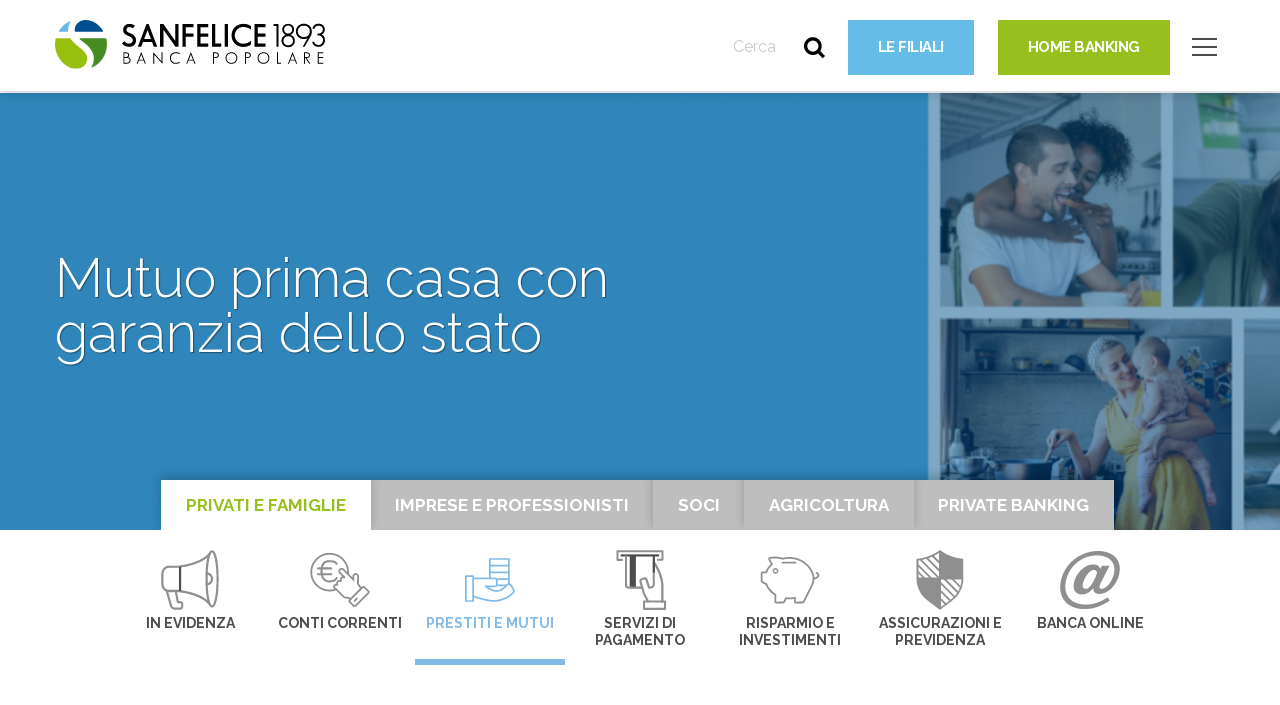

--- FILE ---
content_type: text/html; charset=UTF-8
request_url: https://www.sanfelice1893.it/privati-e-famiglie/prestiti-e-mutui/fondo-di-garanzia-mutui-prima-casa
body_size: 210069
content:
<!DOCTYPE html>
<html lang=&quot;it&quot; dir=&quot;ltr&quot;>
  <head>
    <meta charset="utf-8" />
<meta name="Generator" content="Drupal 8 (https://www.drupal.org)" />
<meta name="MobileOptimized" content="width" />
<meta name="HandheldFriendly" content="true" />
<meta name="viewport" content="width=device-width, initial-scale=1.0" />
<meta content="ie=edge, chrome=1" http-equiv="x-ua-compatible" />
<meta http-equiv="ImageToolbar" content="false" />
<link rel="shortcut icon" href="/themes/sanfelice/favicon.ico" type="image/vnd.microsoft.icon" />
<link rel="canonical" href="https://www.sanfelice1893.it/privati-e-famiglie/prestiti-e-mutui/fondo-di-garanzia-mutui-prima-casa" />
<link rel="shortlink" href="https://www.sanfelice1893.it/node/355" />
<link rel="revision" href="https://www.sanfelice1893.it/privati-e-famiglie/prestiti-e-mutui/fondo-di-garanzia-mutui-prima-casa" />

    <title>Fondo di garanzia Mutui prima casa | SANFELICE 1893 Banca Popolare</title>
    <link rel="stylesheet" media="all" href="/sites/default/files/css/css_qwDTlDOQh8NMq0cCQK7MuII5J1nSGQJxGiOf85WSwJ0.css" />
<link rel="stylesheet" media="all" href="/sites/default/files/css/css_IFT7DkfKbpuqU_-_l2Ya29fRoOTkdfv1YZsAdB2BJvA.css" />
<link rel="stylesheet" media="all" href="//fonts.googleapis.com/css?family=Raleway:300,400,400i,600,700" />

    
<!--[if lte IE 8]>
<script src="/sites/default/files/js/js_VtafjXmRvoUgAzqzYTA3Wrjkx9wcWhjP0G4ZnnqRamA.js"></script>
<![endif]-->

  </head>
  <body class="lang-it section-privati-e-famiglie user-0 path-node node--type-page">
  <a href="#main-content" class="visually-hidden focusable skip-link">
    Salta al contenuto principale
  </a>
  
    <div class="dialog-off-canvas-main-canvas" data-off-canvas-main-canvas>
    
<div class="off-canvas-wrapper">
  <div class="inner-wrap off-canvas-wrapper-inner" id="inner-wrap" data-off-canvas-wrapper>
    <aside id="left-off-canvas-menu" class="off-canvas left-off-canvas-menu position-left" role="complementary" data-off-canvas>
      
      <nav id="mobile-menu">
              <ul><li><a href="/home-banking" title="ACCESSI HOME BANKING">ACCESSI HOME BANKING</a></li><li><a href="/privati-e-famiglie" title="Privati e famiglie">Privati e famiglie</a>
              <ul><li><a href="/privati-e-famiglie/evidenza" title="In evidenza">In evidenza</a></li><li><a href="/privati-e-famiglie/conti-correnti" title="Conti correnti">Conti correnti</a>
              <ul><li><a href="/privati-e-famiglie/conti-correnti/conto-44-gatti" title="Conto 44 Gatti">Conto 44 Gatti</a></li><li><a href="/privati-e-famiglie/conti-correnti/conto-felicino" title="Conto Felicino">Conto Felicino</a></li><li><a href="/privati-e-famiglie/conti-correnti/conto-1828" title="Conto 18/28">Conto 18/28</a></li><li><a href="/privati-e-famiglie/conti-correnti/conto-plus" title="Conto Plus">Conto Plus</a></li><li><a href="/privati-e-famiglie/conti-correnti/conto-online" title="Conto OnLine">Conto OnLine</a></li><li><a href="/privati-e-famiglie/conti-correnti/conto-tutto-uno" title="Conto Tutto per Uno">Conto Tutto per Uno</a></li><li><a href="/privati-e-famiglie/conti-correnti/conto-dipendenti-aziende" title="Conto dipendenti aziende">Conto dipendenti aziende</a></li></ul></li><li><a href="/privati-e-famiglie/prestiti-e-mutui" title="Prestiti e Mutui">Prestiti e Mutui</a>
              <ul><li><a href="/privati-e-famiglie/prestiti-e-mutui/mutuo-felice" title="Mutuo Felice">Mutuo Felice</a></li><li><a href="/privati-e-famiglie/prestiti-e-mutui/mutuo-felice-esg" title="Mutuo Felice ESG">Mutuo Felice ESG</a></li><li><a href="/privati-e-famiglie/prestiti-e-mutui/mutuo-pass" title="Mutuo Pass">Mutuo Pass</a></li><li><a href="/privati-e-famiglie/prestiti-e-mutui/fondo-di-garanzia-mutui-prima-casa" title="Fondo di garanzia Mutui prima casa">Fondo di garanzia Mutui prima casa</a></li><li><a href="/privati-e-famiglie/prestiti-e-mutui/prestito-felice" title="Prestito Felice">Prestito Felice</a></li><li><a href="/privati-e-famiglie/prestiti-e-mutui/prestito-personale-esg" title="Prestito Personale ESG">Prestito Personale ESG</a></li><li><a href="/privati-e-famiglie/prestiti-e-mutui/cessione-del-quinto" title="Cessione del quinto">Cessione del quinto</a></li><li><a href="/privati-e-famiglie/prestiti-e-mutui/leasing-auto" title="Leasing Auto">Leasing Auto</a></li></ul></li><li><a href="/privati-e-famiglie/servizi-di-pagamento" title="Servizi di pagamento">Servizi di pagamento</a>
              <ul><li><a href="/privati-e-famiglie/servizi-di-pagamento/carta-di-debito" title="Carta di debito">Carta di debito</a></li><li><a href="/privati-e-famiglie/servizi-di-pagamento/nexi-debit-consumer" title="Nexi Debit Consumer">Nexi Debit Consumer</a></li><li><a href="/privati-e-famiglie/servizi-di-pagamento/nexi-classic" title="Nexi Classic">Nexi Classic</a></li><li><a href="/privati-e-famiglie/servizi-di-pagamento/nexi-prestige" title="Nexi Prestige">Nexi Prestige</a></li><li><a href="/privati-e-famiglie/servizi-di-pagamento/nexi-excellence" title="Nexi Excellence">Nexi Excellence</a></li><li><a href="/privati-e-famiglie/servizi-di-pagamento/nexi-black" title="Nexi Black">Nexi Black</a></li><li><a href="/privati-e-famiglie/servizi-di-pagamento/nexi-prepaid" title="Nexi Prepaid">Nexi Prepaid</a></li><li><a href="/privati-e-famiglie/servizi-di-pagamento/apple-pay" title="Apple Pay">Apple Pay</a></li><li><a href="/privati-e-famiglie/servizi-di-pagamento/google-pay" title="Google Pay">Google Pay</a></li><li><a href="/privati-e-famiglie/servizi-di-pagamento/app-nexi-pay" title="APP Nexi Pay">APP Nexi Pay</a></li><li><a href="/privati-e-famiglie/servizi-di-pagamento/telepass-family" title="Telepass Family">Telepass Family</a></li><li><a href="/privati-e-famiglie/servizi-di-pagamento/nexi-restart-retail" title="Nexi Restart – Retail">Nexi Restart – Retail</a></li></ul></li><li><a href="/privati-e-famiglie/risparmio-e-investimenti" title="Risparmio e Investimenti">Risparmio e Investimenti</a>
              <ul><li><a href="/privati-e-famiglie/risparmio-e-investimenti/fondi-comuni" title="Fondi comuni">Fondi comuni</a></li><li><a href="/privati-e-famiglie/risparmio-e-investimenti/obbligazioni-sanfelice-1893" title="Obbligazioni SANFELICE 1893">Obbligazioni SANFELICE 1893</a></li><li><a href="/privati-e-famiglie/risparmio-e-investimenti/certificati-di-deposito-e-conti-deposito" title="Certificati di deposito e conti deposito">Certificati di deposito e conti deposito</a></li><li><a href="/privati-e-famiglie/risparmio-e-investimenti/previdenza-complementare" title="Previdenza complementare">Previdenza complementare</a></li><li><a href="/privati-e-famiglie/risparmio-e-investimenti/pac-piano-di-accumulo-del-capitale" title="PAC - Piano di Accumulo del Capitale">PAC - Piano di Accumulo del Capitale</a></li><li><a href="/privati-e-famiglie/risparmio-e-investimenti/pir-piano-individuale-di-risparmio" title="PIR - Piano Individuale di Risparmio">PIR - Piano Individuale di Risparmio</a></li><li><a href="/privati-e-famiglie/risparmio-e-investimenti/educazione-finanziaria" title="Educazione finanziaria">Educazione finanziaria</a></li><li><a href="/privati-e-famiglie/risparmio-e-investimenti/informativa-esg-environmental-social-and-governance" title="Informativa ESG - Environmental, Social and Governance">Informativa ESG - Environmental, Social and Governance</a></li></ul></li><li><a href="/privati-e-famiglie/assicurazioni-e-previdenza" title="Assicurazioni e previdenza">Assicurazioni e previdenza</a>
              <ul><li><a href="/privati-e-famiglie/assicurazioni-e-previdenza/arca-assicurazioni" title="Arca Assicurazioni">Arca Assicurazioni</a></li><li><a href="/privati-e-famiglie/assicurazioni-e-previdenza/arca-previdenza-sgr" title="Arca Previdenza SGR">Arca Previdenza SGR</a></li><li><a href="/privati-e-famiglie/assicurazioni-e-previdenza/arca-vita-e-arca-assicurazioni-protezione" title="Arca Vita e Arca Assicurazioni - Protezione">Arca Vita e Arca Assicurazioni - Protezione</a></li><li><a href="/privati-e-famiglie/assicurazioni-e-previdenza/arca-vita-investimento" title="Arca Vita - Investimento">Arca Vita - Investimento</a></li><li><a href="/privati-e-famiglie/assicurazioni-e-previdenza/sanfelice-assicura" title="Sanfelice Assicura">Sanfelice Assicura</a></li></ul></li><li><a href="/privati-e-famiglie/banca-online" title="Banca Online">Banca Online</a>
              <ul><li><a href="/privati-e-famiglie/banca-online/home-banking-small-business" title="Home Banking - Small Business">Home Banking - Small Business</a></li><li><a href="/privati-e-famiglie/banca-online/app-mobile" title="APP Mobile">APP Mobile</a></li><li><a href="/imprese-e-professionisti/banca-online/sicurezza" title="Sicurezza">Sicurezza</a></li><li><a href="/privati-e-famiglie/banca-online/truffe-online-e-consigli-su-come-proteggersi" title="Truffe online e consigli su come proteggersi">Truffe online e consigli su come proteggersi</a></li></ul></li></ul></li><li><a href="/imprese-e-professionisti" title="Imprese e professionisti">Imprese e professionisti</a>
              <ul><li><a href="/imprese-e-professionisti/evidenza" title="In Evidenza">In Evidenza</a></li><li><a href="/imprese-e-professionisti/conti-correnti" title="Conti correnti">Conti correnti</a>
              <ul><li><a href="/imprese-e-professionisti/conti-correnti/conto-aziende" title="Conto Aziende">Conto Aziende</a></li><li><a href="/imprese-e-professionisti/conti-correnti/contopro" title="ContoPro">ContoPro</a></li><li><a href="/imprese-e-professionisti/conti-correnti/conto-condominio" title="Conto Condominio">Conto Condominio</a></li></ul></li><li><a href="/imprese-e-professionisti/finanziamenti" title="Finanziamenti">Finanziamenti</a>
              <ul><li><a href="/imprese-e-professionisti/finanziamenti/finanziamenti-con-fondo-nazionale-di-garanzia" title="Finanziamenti con Fondo Nazionale di Garanzia">Finanziamenti con Fondo Nazionale di Garanzia</a></li><li><a href="/imprese-e-professionisti/finanziamenti/mutui-chirografari" title="Mutui chirografari">Mutui chirografari</a></li><li><a href="/imprese-e-professionisti/finanziamenti/leasing" title="Leasing">Leasing</a></li></ul></li><li><a href="/imprese-e-professionisti/monetica" title="Monetica">Monetica</a>
              <ul><li><a href="/imprese-e-professionisti/monetica/nexi-business" title="Nexi Business">Nexi Business</a></li><li><a href="/imprese-e-professionisti/monetica/nexi-corporate" title="Nexi Corporate">Nexi Corporate</a></li><li><a href="/imprese-e-professionisti/monetica/nexi-debit-business" title="Nexi Debit Business">Nexi Debit Business</a></li><li><a href="/imprese-e-professionisti/monetica/nexi-pos-point-sale" title="Nexi POS - Point Of Sale">Nexi POS - Point Of Sale</a></li><li><a href="/imprese-e-professionisti/monetica/nexi-welcome" title="Nexi Welcome">Nexi Welcome</a></li><li><a href="/imprese-e-professionisti/monetica/nexi-pay-link" title="Nexi Pay By Link">Nexi Pay By Link</a></li><li><a href="/imprese-e-professionisti/monetica/nexi-xpay-le-commerce" title="Nexi XPay per l’e-commerce">Nexi XPay per l’e-commerce</a></li><li><a href="/imprese-e-professionisti/monetica/viacard" title="Viacard">Viacard</a></li></ul></li><li><a href="/imprese-e-professionisti/assicurazione-e-previdenza" title="Assicurazione e previdenza">Assicurazione e previdenza</a>
              <ul><li><a href="/imprese-e-professionisti/assicurazione-e-previdenza/arca-vita-e-arca-assicurazioni" title="Arca Vita e Arca Assicurazioni">Arca Vita e Arca Assicurazioni</a></li><li><a href="/imprese-e-professionisti/assicurazione-e-previdenza/sanfelice-assicura-imprese" title="Sanfelice Assicura - Imprese">Sanfelice Assicura - Imprese</a></li></ul></li><li><a href="/imprese-e-professionisti/banca-online" title="Banca Online">Banca Online</a>
              <ul><li><a href="/imprese-e-professionisti/banca-online/home-banking-business-web" title="Home Banking Business Web">Home Banking Business Web</a></li><li><a href="/imprese-e-professionisti/banca-online/appimpresa" title="App@Impresa">App@Impresa</a></li><li><a href="/imprese-e-professionisti/banca-online/nuova-struttura-tracciati-cbi" title="Attenzione – Nuova struttura tracciati CBI">Attenzione – Nuova struttura tracciati CBI</a></li><li><a href="/imprese-e-professionisti/banca-online/sicurezza" title="Sicurezza">Sicurezza</a></li></ul></li></ul></li><li><a href="/soci" title="Soci">Soci</a>
              <ul><li><a href="/soci/nexi-prestige-rebate-soci" title="Nexi Prestige  Rebate Soci">Nexi Prestige  Rebate Soci</a></li><li><a href="/soci/conto-esser-socio" title="Conto Esser Socio">Conto Esser Socio</a></li><li><a href="/soci/essere-socio" title="Essere socio">Essere socio</a></li></ul></li><li><a href="/agricoltura" title="Agricoltura">Agricoltura</a>
              <ul><li><a href="/agricoltura/conto-verde" title="Conto Verde">Conto Verde</a></li><li><a href="/agricoltura/finanziamenti-dedicati-allagricoltura" title="Finanziamenti dedicati all'agricoltura">Finanziamenti dedicati all'agricoltura</a></li><li><a href="/agricoltura/sanfelice-assicura" title="Sanfelice Assicura">Sanfelice Assicura</a></li></ul></li><li><a href="/private-banking" title="Private banking">Private banking</a>
              <ul><li><a href="/private-banking/servizi-finanziari-e-assicurativi" title="Servizi finanziari e assicurativi">Servizi finanziari e assicurativi</a></li><li><a href="/private-banking/consulenza" title="Consulenza">Consulenza</a></li><li><a href="/private-banking/portafogli-modello" title="Portafogli modello">Portafogli modello</a></li></ul></li><li><a href="/la-banca" title="Chi siamo">Chi siamo</a>
              <ul><li><a href="/chi-siamo/la-nostra-storia" title="La nostra storia">La nostra storia</a></li><li><a href="/chi-siamo/dati-societari" title="Dati societari">Dati societari</a></li><li><a href="/chi-siamo/il-consiglio-di-amministrazione" title="Il Consiglio di Amministrazione">Il Consiglio di Amministrazione</a></li><li><a href="/chi-siamo/il-collegio-sindacale" title="Il Collegio Sindacale">Il Collegio Sindacale</a></li><li><a href="/chi-siamo/la-direzione-generale" title="La Direzione Generale">La Direzione Generale</a></li><li><a href="/chi-siamo/il-collegio-dei-probiviri" title="Il Collegio dei Probiviri">Il Collegio dei Probiviri</a></li><li><a href="/chi-siamo/soggetti-collegati" title="Soggetti collegati">Soggetti collegati</a></li></ul></li><li><a href="/investor-relations" title="Investor relations">Investor relations</a>
              <ul><li><a href="/investor-relations/lo-statuto" title="Lo statuto">Lo statuto</a></li><li><a href="/investor-relations/codice-etico" title="Codice etico">Codice etico</a></li><li><a href="/investor-relations/regolamento-assembleare" title="Regolamento assembleare">Regolamento assembleare</a></li><li><a href="/investor-relations/lassemblea-dei-soci" title="L'Assemblea dei Soci">L'Assemblea dei Soci</a></li><li><a href="/" title="Non accessibile">Non accessibile</a></li><li><a href="/investor-relations/bilanci-e-relazioni" title="Bilanci e relazioni">Bilanci e relazioni</a></li><li><a href="/investor-relations/bilanci-sostenibili" title="Bilanci sostenibili">Bilanci sostenibili</a></li><li><a href="/investor-relations/i-dati-della-semestrale" title="I dati della semestrale">I dati della semestrale</a></li><li><a href="/investor-relations/compravendita-azioni-sanfelice-1893" title="Compravendita azioni Sanfelice 1893">Compravendita azioni Sanfelice 1893</a></li><li><a href="/investor-relations/cartolarizzazione-pop-npls-2018-srl" title="Cartolarizzazione POP NPLS 2018 S.r.l.">Cartolarizzazione POP NPLS 2018 S.r.l.</a></li><li><a href="/investor-relations/composizione-qualitativa-e-profilo-teorico-del-cda" title="Composizione qualitativa e profilo teorico del CDA">Composizione qualitativa e profilo teorico del CDA</a></li><li><a href="/investor-relations/organismo-di-vigilanza" title="Organismo di vigilanza">Organismo di vigilanza</a></li><li><a href="/investor-relations/societa-di-revisione" title="Società di revisione">Società di revisione</a></li><li><a href="/investor-relations/iii-pilastro-di-basilea-2-informativa-al-pubblico" title="III pilastro di Basilea 2 - Informativa al pubblico">III pilastro di Basilea 2 - Informativa al pubblico</a></li><li><a href="/investor-relations/informativa-covid-19" title="Informativa COVID-19">Informativa COVID-19</a></li><li><a href="/investor-relations/assetto-organizzativo-e-di-governo-societario-informativa-al-pubblico" title="Assetto Organizzativo e di Governo Societario - Informativa al Pubblico">Assetto Organizzativo e di Governo Societario - Informativa al Pubblico</a></li><li><a href="/investor-relations/aml-e-patriot-act" title="AML e Patriot ACT">AML e Patriot ACT</a></li><li><a href="/" title="Non accessibile">Non accessibile</a></li><li><a href="/investor-relations/fusione-incorporazione-di-immobiliare-cispadana-srl-unipersonale-sanfelice-1893" title="Fusione per incorporazione di Immobiliare Cispadana S.r.l. Unipersonale in SANFELICE 1893 Banca Popolare Soc. Coop. p.a.">Fusione per incorporazione di Immobiliare Cispadana S.r.l. Unipersonale in SANFELICE 1893 Banca Popolare Soc. Coop. p.a.</a></li></ul></li><li><a href="/contatti" title="Contatti">Contatti</a></li><li><a href="/sanfelice1893-mercati" title="Sanfelice 1893 Mercati">Sanfelice 1893 Mercati</a></li><li><a href="/immobili-vendita/proposte-immobiliari" title="Immobili in vendita">Immobili in vendita</a>
              <ul><li><a href="/immobili-vendita/proposte-immobiliari" title="Immobili in vendita">Immobili in vendita</a></li><li><a href="/immobili-vendita/proposte-immobiliari" title="Proposte immobiliari">Proposte immobiliari</a></li></ul></li><li><a href="/whistleblowing" title="Whistleblowing">Whistleblowing</a></li><li><a href="/" title="Non accessibile">Non accessibile</a></li><li><a href="/privacy" title="Privacy">Privacy</a>
              <ul><li><a href="/privacy/informativa-il-trattamento-dei-dati-personali" title="Informativa per il trattamento dei dati personali">Informativa per il trattamento dei dati personali</a></li><li><a href="/privacy/altri-documenti-privacy" title="Altri documenti Privacy">Altri documenti Privacy</a></li><li><a href="/privacy/privacy-app-mobile" title="Privacy per APP Mobile">Privacy per APP Mobile</a></li></ul></li><li><a href="/depositi-dormienti" title="Depositi dormienti">Depositi dormienti</a></li><li><a href="/reclami" title="Reclami">Reclami</a></li><li><a href="/disconoscimento-operazioni" title="Disconoscimento operazioni">Disconoscimento operazioni</a></li><li><a href="/filiali-san-felice" title="Le filiali">Le filiali</a></li><li><a href="/psd2-tpp" title="PSD2-TPP">PSD2-TPP</a></li><li><a href="/coronavirus" title="Coronavirus">Coronavirus</a>
              <ul><li><a href="/" title="Non accessibile">Non accessibile</a></li><li><a href="/" title="Non accessibile">Non accessibile</a></li><li><a href="/" title="Non accessibile">Non accessibile</a></li></ul></li><li><a href="/fondo-interbancario-tutela-dei-depositi" title="Fondo Interbancario Tutela dei Depositi">Fondo Interbancario Tutela dei Depositi</a></li>  </ul>
            </nav>
    </aside>

    <aside id="right-off-canvas-menu" class="off-canvas right-off-canvas-menu position-right" role="complementary" data-off-canvas>
      
    </aside>

    <div class="off-canvas-content" data-off-canvas-content>
      
      <header role="banner" class="header--fixed" aria-label="Intestazione del sito">
        <div class="row">
          <div class="small-9 large-3 columns header-left">
              <div>
    <section id="block-sanfelice-branding" class="block-sanfelice-branding">
  
  
    

  
          <a href="/" rel="home">
      <img src="/themes/sanfelice/logo.svg" alt="Home" />
    </a>
      

    
  </section>

  </div>

          </div>
          <div class="small-3 large-9 columns header-right">
              <div>
    <section class="search-block-form block-sanfelice-search" data-drupal-selector="search-block-form" data-msg-required="This field is required." id="block-sanfelice-search" role="search">
  
  
    

  
          <form action="/search/node" method="get" id="search-block-form" accept-charset="UTF-8">
  <div class="js-form-item form-item js-form-type-search form-item-keys js-form-item-keys form-no-label">
      <label for="edit-keys" class="visually-hidden">Cerca</label>
        <input title="Inserisci i termini da cercare." placeholder="Cerca" data-drupal-selector="edit-keys" data-msg-maxlength="Cerca field has a maximum length of 128." data-msg-required="Cerca is required." type="search" id="edit-keys" name="keys" value="" size="15" maxlength="128" class="form-search" />

        </div>
<div data-drupal-selector="edit-actions" class="form-actions js-form-wrapper form-wrapper" data-msg-required="This field is required." id="edit-actions"><input class="success button radius sf-search js-form-submit form-submit" data-drupal-selector="edit-submit" data-msg-required="This field is required." type="submit" id="edit-submit" value="" />
</div>

</form>

    
    
  </section>
<nav role="navigation" aria-labelledby="block-header-menu" id="block-header" class="block-header">
            
  <h2 class="block-title visually-hidden" id="block-header-menu">Header</h2>
  

        

              <ul class="menu">
                    
      <li class="menu-item">
        <a href="/filiali-san-felice" target="_self" class="button blu" title="Le Filiali di Banca Popolare San Felice 1983" data-drupal-link-system-path="node/284">LE FILIALI</a>
              </li>
                
      <li class="menu-item">
        <a href="/home-banking" target="_self" class="button green" data-drupal-link-system-path="node/181">HOME BANKING</a>
              </li>
        </ul>
  


  </nav>

  </div>

            
            <button class="hamburger hamburgerMobi hamburger--spin" type="button" href="#block-navigazioneprincipale-2">
              <span class="hamburger-box">
                <span class="hamburger-inner"></span>
              </span>
            </button>
            
            <button class="hamburger hamburgerDesk hamburger--spin" type="button" href="#desktop-menu">
              <span class="hamburger-box">
                <span class="hamburger-inner"></span>
              </span>
            </button>
            
          </div>
        </div>
        <div class="subHeader">
          <div class="row">
            <div class="columns small-12">
              <nav role="navigation" aria-labelledby="block-menuprodotti-desk-menu" id="block-menuprodotti-desk" class="block-menuprodotti-desk">
            
  <h2 class="block-title visually-hidden" id="block-menuprodotti-desk-menu">Menu Prodotti Desktop</h2>
  

        
<ul class="menu menu-level-0">
  
  <li class="menu-item menu-item--expanded menu-item--active-trail active-trail">

          <a href="/privati-e-famiglie" target="_self" title="Privati e famiglie" data-drupal-link-system-path="node/27">Privati e famiglie</a>
    
                    
        <div class="menu-dropdown menu-dropdown-0 menu-type-default">
          
  
  <div class="menu_link_content menu-link-contentmenu-prodotti view-mode-default menu-dropdown menu-dropdown-0 menu-type-default">
              
<ul class="menu menu-level-1">
  
  <li class="menu-item">

        
                                      

                    
        <div class="menu-dropdown menu-dropdown-1 menu-type-default">
          
  
  <div class="menu_link_content menu-link-contentmenu-prodotti view-mode-default menu-dropdown menu-dropdown-1 menu-type-default">
              
      </div>



        </div>
      
                    
      <a href="/privati-e-famiglie/evidenza" target="_self" data-drupal-link-system-path="node/26">          <div class="menuIcn"><?xml version="1.0" encoding="utf-8"?>
<!-- Generator: Adobe Illustrator 22.1.0, SVG Export Plug-In . SVG Version: 6.00 Build 0)  -->
<svg version="1.1" id="Layer_1" xmlns="http://www.w3.org/2000/svg" xmlns:xlink="http://www.w3.org/1999/xlink" x="0px" y="0px"
	 viewBox="0 0 80 80" style="enable-background:new 0 0 80 80;" xml:space="preserve">
<metadata><?xpacket begin="﻿" id="W5M0MpCehiHzreSzNTczkc9d"?>
<x:xmpmeta xmlns:x="adobe:ns:meta/" x:xmptk="Adobe XMP Core 5.6-c143 79.161356, 2017/09/07-01:11:22        ">
   <rdf:RDF xmlns:rdf="http://www.w3.org/1999/02/22-rdf-syntax-ns#">
      <rdf:Description rdf:about=""/>
   </rdf:RDF>
</x:xmpmeta>
                                                                                                    
                                                                                                    
                                                                                                    
                                                                                                    
                                                                                                    
                                                                                                    
                                                                                                    
                                                                                                    
                                                                                                    
                                                                                                    
                                                                                                    
                                                                                                    
                                                                                                    
                                                                                                    
                                                                                                    
                                                                                                    
                                                                                                    
                                                                                                    
                                                                                                    
                                                                                                    
                           
<?xpacket end="w"?></metadata>
<style type="text/css">
	.st0{fill:#4D4D4D;}
</style>
<g>
	<g>
		<path class="st0" d="M69.4,76.7c-8.4,0-8.8-31.8-8.8-38.2S61,0.3,69.4,0.3c8.4,0,8.8,31.8,8.8,38.2S77.8,76.7,69.4,76.7z
			 M69.4,3.3c-1.7,0-5.9,10.2-5.9,35.3s4.1,35.3,5.9,35.3s5.9-10.2,5.9-35.3S71.1,3.3,69.4,3.3z"/>
	</g>
	<g>
		<path class="st0" d="M65.3,73.2C53.9,58.8,24,56.2,23.7,56.2l-11.6,0c-5.7,0-10.3-4.6-10.3-10.3V31.2c0-5.7,4.6-10.3,10.3-10.3
			h11.8c0.2,0,30-2.7,41.5-17.1l2.3,1.8C55.4,21,25.2,23.7,24,23.8l-11.9,0c-4.1,0-7.3,3.3-7.3,7.3v14.7c0,4.1,3.3,7.3,7.3,7.3h11.8
			c1.4,0.1,31.5,2.8,43.8,18.2L65.3,73.2z"/>
	</g>
	<g>
		<path class="st0" d="M62,47.3v-2.9c3.2,0,5.9-2.6,5.9-5.9s-2.6-5.9-5.9-5.9v-2.9c4.9,0,8.8,4,8.8,8.8S66.9,47.3,62,47.3z"/>
	</g>
	<g>
		<path class="st0" d="M26.8,79.7h-6.6c-3.7,0-6.8-2.7-7.3-6.3L7.7,55.1c-0.2-0.8,0.2-1.6,1-1.8c0.8-0.2,1.6,0.2,1.8,1l5.2,18.4
			c0,0.1,0,0.1,0,0.2c0.3,2.2,2.2,3.9,4.4,3.9h6.6c0.8,0,1.5-0.7,1.5-1.5v-2.9c0-0.8-0.7-1.5-1.5-1.5h-2.9c-0.7,0-1.3-0.5-1.4-1.2
			L19.5,55c-0.2-0.8,0.4-1.6,1.2-1.7c0.8-0.2,1.6,0.4,1.7,1.2L25,67.9h1.7c2.4,0,4.4,2,4.4,4.4v2.9C31.2,77.7,29.2,79.7,26.8,79.7z"
			/>
	</g>
	<g>
		<rect x="25.3" y="22.4" class="st0" width="2.9" height="32.3"/>
	</g>
</g>
</svg>
</div><span class="menuLbl">In evidenza</span>
        </a>
       
    
  </li>
  
  <li class="menu-item menu-item--collapsed">

        
                                      

                    
        <div class="menu-dropdown menu-dropdown-1 menu-type-default">
          
  
  <div class="menu_link_content menu-link-contentmenu-prodotti view-mode-default menu-dropdown menu-dropdown-1 menu-type-default">
              
      </div>



        </div>
      
                    
      <a href="/privati-e-famiglie/conti-correnti" target="_self" rel="" data-drupal-link-system-path="node/28">          <div class="menuIcn"><?xml version="1.0" encoding="utf-8"?>
<!-- Generator: Adobe Illustrator 16.0.4, SVG Export Plug-In . SVG Version: 6.00 Build 0)  -->
<!DOCTYPE svg PUBLIC "-//W3C//DTD SVG 1.1//EN" "http://www.w3.org/Graphics/SVG/1.1/DTD/svg11.dtd">
<svg version="1.1" id="Layer_1" xmlns="http://www.w3.org/2000/svg" xmlns:xlink="http://www.w3.org/1999/xlink" x="0px" y="0px"
	 width="80px" height="80px" viewBox="0 0 80 80" enable-background="new 0 0 80 80" xml:space="preserve">
<path fill="#4D4D4D" d="M25.99,43.289c-4.504,0-9.716-1.836-11.401-9.671H10.69c-0.755,0-1.367-0.611-1.367-1.369
	c0-0.756,0.612-1.367,1.367-1.367h3.482c-0.092-0.957-0.143-1.978-0.143-3.079c0-0.658,0.022-1.288,0.059-1.9H10.69
	c-0.755,0-1.367-0.613-1.367-1.369s0.612-1.369,1.367-1.369h3.714c1.145-6.495,4.96-9.674,11.585-9.674
	c9.063,0,10.576,4.031,10.719,4.492c0.225,0.723-0.179,1.49-0.9,1.713c-0.717,0.231-1.489-0.178-1.714-0.901
	c-0.006,0-1.167-2.568-8.105-2.568c-5.057,0-7.838,2.131-8.813,6.938h11.157c0.756,0,1.367,0.613,1.367,1.369
	s-0.611,1.369-1.367,1.369H16.83c-0.038,0.606-0.064,1.231-0.064,1.9c0,1.124,0.057,2.145,0.157,3.079h11.411
	c0.756,0,1.367,0.611,1.367,1.367c0,0.758-0.611,1.369-1.367,1.369H17.399c1.763,6.932,6.728,6.935,8.591,6.935
	c6.999,0,8.044-3.519,8.085-3.67c0.197-0.72,0.941-1.159,1.66-0.979c0.723,0.183,1.171,0.899,1,1.625
	C36.681,37.765,35.283,43.289,25.99,43.289z M51.604,65.212c-0.278-0.195-1.073-0.432-3.371-0.466
	c0.002,0.008-0.141,0.015-0.294,0.019c-0.204,0.003-0.518-0.004-0.768-0.041c-1.255-0.127-2.472-0.704-3.39-1.618l-9.202-9.203
	c-2.641,0.901-5.455,1.397-8.366,1.397c-10.592,0-19.978-6.365-23.91-16.217c-0.609-1.53-1.066-3.074-1.355-4.586
	c-0.322-1.653-0.486-3.317-0.486-4.944c0-14.198,11.552-25.748,25.751-25.748c14.2,0,25.752,11.55,25.752,25.748
	c0,0.685-0.035,1.378-0.093,2.074l4.659,4.653l0.016-1.161c0.033-2.05,1.509-3.827,3.511-4.226c0.286-0.06,0.603-0.088,0.934-0.087
	c1.159,0.013,2.254,0.481,3.068,1.319c0.82,0.839,1.263,1.95,1.244,3.126l-0.147,9.584c0.243,0.366,0.49,0.735,0.735,1.094
	l0.302,0.442c0.888,1.283,1.513,2.114,1.85,2.447l0.466,0.462l-0.83,0.862l-0.026,0.027l-0.806,0.837l-0.016-0.016l-0.393-0.389
	c-0.542-0.539-1.206-1.407-2.232-2.891l-0.205-0.302c-0.407-0.597-0.729-1.082-1.048-1.563l-0.205-0.308l0.161-10.325
	c0.006-0.532-0.193-1.037-0.564-1.418c-0.368-0.376-0.86-0.588-1.385-0.593c-0.152-0.006-0.293,0.008-0.413,0.034
	c-0.924,0.186-1.588,0.991-1.604,1.92l-0.102,6.805l-7.38-7.354l-2.106-2.1l-5.832-5.812c-0.46-0.382-1.057-0.533-1.636-0.424
	c-0.385,0.075-0.735,0.262-1.015,0.545c-0.771,0.772-0.771,2.029,0,2.803l6.749,6.748l-1.768,1.745l-1.342-0.58
	c-0.283-0.058-0.512-0.053-0.748-0.008c-0.391,0.077-0.744,0.263-1.011,0.533c-0.616,0.615-0.76,1.569-0.358,2.329l0.415,0.786
	l-1.775,1.762l-0.773-0.396c-0.184-0.096-0.387-0.163-0.596-0.204c-0.227-0.038-0.475-0.037-0.717,0.012
	c-0.404,0.083-0.749,0.264-1.029,0.542c-0.548,0.546-0.704,1.357-0.407,2.119l0.082,0.251l0.421,0.785l-1.771,1.766l-0.744-0.253
	c-0.168-0.059-0.413-0.08-0.597-0.078c-0.2,0-0.277,0.005-0.352,0.022c-0.412,0.082-0.762,0.265-1.033,0.537l-0.168,0.208
	c-0.159,0.206-0.277,0.44-0.344,0.692l2.178,2.179l1.819,1.82l8.47,8.473c0.536,0.532,1.221,0.856,1.979,0.934
	c0.177,0.025,0.318,0.025,0.448,0.025l0.227-0.015c2.266,0.027,3.884,0.195,4.871,0.918c0.14,0.101,0.23,0.177,0.311,0.254
	l0.491,0.498l0.005,0.005l-0.809,0.8l-0.044,0.044l-0.852,0.842L51.604,65.212z M32.671,51.993l-2.138-2.139l0.011-0.511
	c0.02-0.935,0.343-1.831,0.934-2.589c0.153-0.201,0.241-0.311,0.355-0.419c0.597-0.599,1.372-1.008,2.233-1.183
	c0.215-0.044,0.454-0.068,0.69-0.073l0.236,0.001c0.02,0.002,0.042,0.002,0.06,0.002c-0.266-1.43,0.161-2.881,1.178-3.89
	c0.61-0.607,1.387-1.02,2.246-1.191c0.432-0.088,0.876-0.106,1.314-0.065c-0.142-1.292,0.297-2.604,1.265-3.568
	c0.549-0.556,1.25-0.95,2.029-1.145l-3.899-3.901c-1.711-1.715-1.711-4.494-0.009-6.199c0.622-0.621,1.4-1.037,2.252-1.202
	c1.287-0.257,2.611,0.086,3.629,0.933c0.044,0.03,0.13,0.099,0.215,0.179l4.291,4.286C49.436,16.551,39.013,6.202,26.214,6.202
	C13.337,6.202,2.86,16.677,2.86,29.553c0,1.474,0.148,2.983,0.442,4.488c0.262,1.369,0.676,2.766,1.227,4.156
	c3.566,8.934,12.081,14.708,21.685,14.708C28.442,52.905,30.608,52.582,32.671,51.993z M79.537,55.973
	c0,0.801-0.353,1.611-0.966,2.225L61.498,75.239c-0.608,0.606-1.416,0.955-2.211,0.955h-0.005c-0.677,0-1.296-0.253-1.749-0.709
	l-5.674-5.683c-0.521-0.515-0.771-1.267-0.68-2.057c0.08-0.696,0.414-1.369,0.939-1.896l16.996-16.972
	c0.7-0.699,1.433-1.013,2.32-1.043c0.677,0.006,1.292,0.26,1.735,0.718l5.664,5.67C79.287,54.676,79.537,55.299,79.537,55.973z
	 M77.133,55.913l-5.669-5.678c-0.009-0.004-0.026-0.007-0.047-0.007c-0.101,0-0.319,0.057-0.521,0.26L53.862,67.496
	c-0.294,0.294-0.326,0.562-0.299,0.631l5.666,5.669c0.059,0.025,0.329-0.005,0.576-0.253l17.073-17.042
	C77.125,56.253,77.161,55.987,77.133,55.913z M61.491,63.817l-3.068,3.378c-0.445,0.489-0.409,1.246,0.081,1.691
	c0.228,0.208,0.517,0.312,0.805,0.312c0.327,0,0.651-0.134,0.889-0.396l3.067-3.376c0.443-0.488,0.409-1.248-0.082-1.691
	C62.696,63.294,61.939,63.33,61.491,63.817z"/>
</svg>
</div><span class="menuLbl">Conti correnti</span>
        </a>
       
    
  </li>
  
  <li class="menu-item menu-item--collapsed menu-item--active-trail">

        
                                      

                    
        <div class="menu-dropdown menu-dropdown-1 menu-type-default">
          
  
  <div class="menu_link_content menu-link-contentmenu-prodotti view-mode-default menu-dropdown menu-dropdown-1 menu-type-default">
              
      </div>



        </div>
      
                    
      <a href="/privati-e-famiglie/prestiti-e-mutui" target="_self" rel="" title="Prestiti e Mutui" data-drupal-link-system-path="node/47">          <div class="menuIcn"><?xml version="1.0" encoding="utf-8"?>
<!-- Generator: Adobe Illustrator 16.0.4, SVG Export Plug-In . SVG Version: 6.00 Build 0)  -->
<!DOCTYPE svg PUBLIC "-//W3C//DTD SVG 1.1//EN" "http://www.w3.org/Graphics/SVG/1.1/DTD/svg11.dtd">
<svg version="1.1" id="Layer_1" xmlns="http://www.w3.org/2000/svg" xmlns:xlink="http://www.w3.org/1999/xlink" x="0px" y="0px"
	 width="80px" height="80px" viewBox="0 0 80 80" enable-background="new 0 0 80 80" xml:space="preserve">
<path fill="#4D4D4D" d="M73.275,55.158c-0.571-1.69-3.241-9.121-6.912-10.696v-5.709c0-0.081-0.031-0.152-0.05-0.23
	c0.019-0.076,0.05-0.148,0.05-0.229v-8.455c0-0.082-0.031-0.155-0.05-0.231c0.019-0.078,0.05-0.149,0.05-0.23v-8.453
	c0-0.083-0.031-0.155-0.05-0.23c0.019-0.079,0.05-0.148,0.05-0.232v-8.453c0-0.637-0.519-1.151-1.15-1.151H39.852
	c-0.636,0-1.15,0.514-1.15,1.151v8.453c0,0.084,0.031,0.153,0.049,0.232c-0.018,0.076-0.049,0.147-0.049,0.23v8.453
	c0,0.082,0.031,0.153,0.049,0.23c-0.018,0.076-0.049,0.149-0.049,0.231v6.177v0.633H18.765v-1.865c0-0.631-0.513-1.15-1.15-1.15
	H7.812c-0.638,0-1.15,0.519-1.15,1.15v33.2c0,0.635,0.513,1.148,1.15,1.148h9.803c0.637,0,1.15-0.514,1.15-1.148v-4.562
	c4.413,1.346,19.167,5.711,25.074,5.711h0.005c0.07,0.003,0.294,0.011,0.656,0.011c3.329,0,18.141-0.713,28.561-12.868
	C73.324,55.967,73.409,55.541,73.275,55.158z M16.466,66.835H8.96V35.934h7.506V66.835z M61.655,46.058h-11.33v-5.43
	c0-0.074-0.008-0.151-0.021-0.225c-0.03-0.153-0.074-0.322-0.13-0.501h13.889v4.413C63.266,44.581,62.515,45.2,61.655,46.058z
	 M46.273,49.508c0.209,0.017,1.977,0.098,3.129-0.979c0.056-0.053,0.097-0.115,0.147-0.171h9.886
	c-4.06,4.107-10.086,8.664-21.723,1.153L46.273,49.508z M41.001,13.159h23.062v6.616H41.001V13.159z M41.001,22.073h23.062v6.616
	H41.001V22.073z M41.001,30.988h23.062v6.617H48.77c-0.604-0.559-1.397-0.957-2.418-0.957h-5.351V30.988z M43.893,66.835
	c-5.903,0-21.938-4.84-25.127-5.819V38.946h19.936h7.65c0.646,0,1.064,0.479,1.328,0.956c0.192,0.351,0.304,0.701,0.346,0.86v5.295
	v0.231c0,0.333-0.104,0.474-0.192,0.558c-0.335,0.318-1.093,0.388-1.481,0.363h-7.202h-5.07c-0.49,0-0.929,0.316-1.087,0.787
	c-0.158,0.468,0,0.981,0.396,1.282c6.366,4.834,11.479,6.529,15.605,6.529c6.54,0,10.602-4.267,13.257-7.059
	c0.123-0.13,0.249-0.262,0.374-0.393c0.867-0.905,1.767-1.8,2.227-1.883c0.454-0.086,0.97,0.178,1.512,0.684
	c1.594,1.485,3.413,5.072,4.516,8.115C60.082,67.363,44.099,66.835,43.893,66.835z"/>
</svg>
</div><span class="menuLbl">Prestiti e Mutui</span>
        </a>
       
    
  </li>
  
  <li class="menu-item menu-item--collapsed">

        
                                      

                    
        <div class="menu-dropdown menu-dropdown-1 menu-type-default">
          
  
  <div class="menu_link_content menu-link-contentmenu-prodotti view-mode-default menu-dropdown menu-dropdown-1 menu-type-default">
              
      </div>



        </div>
      
                    
      <a href="/privati-e-famiglie/servizi-di-pagamento" target="_self" title="Servizi di pagamento" data-drupal-link-system-path="node/49">          <div class="menuIcn"><?xml version="1.0" encoding="utf-8"?>
<!-- Generator: Adobe Illustrator 22.1.0, SVG Export Plug-In . SVG Version: 6.00 Build 0)  -->
<svg version="1.1" id="Layer_1" xmlns="http://www.w3.org/2000/svg" xmlns:xlink="http://www.w3.org/1999/xlink" x="0px" y="0px"
	 viewBox="0 0 80 80" style="enable-background:new 0 0 80 80;" xml:space="preserve">
<metadata><?xpacket begin="﻿" id="W5M0MpCehiHzreSzNTczkc9d"?>
<x:xmpmeta xmlns:x="adobe:ns:meta/" x:xmptk="Adobe XMP Core 5.6-c143 79.161356, 2017/09/07-01:11:22        ">
   <rdf:RDF xmlns:rdf="http://www.w3.org/1999/02/22-rdf-syntax-ns#">
      <rdf:Description rdf:about=""/>
   </rdf:RDF>
</x:xmpmeta>
                                                                                                    
                                                                                                    
                                                                                                    
                                                                                                    
                                                                                                    
                                                                                                    
                                                                                                    
                                                                                                    
                                                                                                    
                                                                                                    
                                                                                                    
                                                                                                    
                                                                                                    
                                                                                                    
                                                                                                    
                                                                                                    
                                                                                                    
                                                                                                    
                                                                                                    
                                                                                                    
                           
<?xpacket end="w"?></metadata>
<style type="text/css">
	.st0{fill:#4D4D4D;}
</style>
<g>
	<g>
		<rect x="14.2" y="5.8" class="st0" width="51.4" height="2.9"/>
	</g>
	<g>
		<path class="st0" d="M69.9,14.4h-7.1v-2.9h5.7V3H11.4v8.6h5.7v2.9H9.9c-0.8,0-1.4-0.6-1.4-1.4V1.6c0-0.8,0.6-1.4,1.4-1.4h59.9
			c0.8,0,1.4,0.6,1.4,1.4V13C71.3,13.8,70.7,14.4,69.9,14.4z"/>
	</g>
	<g>
		<path class="st0" d="M71.3,70h-2.9V49.2c0-11.7-5.3-22.4-8.6-28v24.3c0,3.3-2.7,6-6,6h-1.8c-0.6,0-1.2-0.4-1.4-1l-3.4-10.6
			c-0.1-0.2-0.2-0.4-0.4-0.5c-0.2-0.1-0.5-0.1-0.7-0.1l-3.6,1.2c-0.5,0.2-0.7,0.6-0.6,1.1l4,13.5c0,0,0,0.1,0,0.1
			c0.2,1.2,0.7,2.3,1.2,3.4l4.7,8.8l-2.5,1.3L44.7,60c-0.7-1.3-1.2-2.7-1.5-4.1l-4-13.5c-0.6-2,0.5-4,2.5-4.6l3.6-1.2
			c1-0.3,2-0.2,2.9,0.2c0.9,0.5,1.6,1.2,1.9,2.2l3.1,9.6h0.7c1.7,0,3.1-1.4,3.1-3.1V16.4c0-0.6,0.4-1.2,1-1.4c0.6-0.2,1.2,0,1.6,0.5
			c0.5,0.6,11.7,15.7,11.7,33.6V70z"/>
	</g>
	<g>
		<rect x="26.3" y="7.3" class="st0" width="8.2" height="42.8"/>
	</g>
	<g>
		<rect x="57" y="7.3" class="st0" width="2.9" height="22.8"/>
	</g>
	<g>
		<path class="st0" d="M43.6,51.5H24.2c-2.4,0-4.3-1.9-4.3-4.3v-40h2.9v40c0,0.8,0.6,1.4,1.4,1.4h19.4V51.5z"/>
	</g>
</g>
<g>
	<path class="st0" d="M73.4,79.9H45.3c-0.8,0-1.4-0.6-1.4-1.4v-9.8c0-0.8,0.6-1.4,1.4-1.4h28.1c0.8,0,1.4,0.6,1.4,1.4v9.8
		C74.8,79.3,74.2,79.9,73.4,79.9z M46.8,77.1H72v-7H46.8V77.1z"/>
</g>
</svg>
</div><span class="menuLbl">Servizi di pagamento</span>
        </a>
       
    
  </li>
  
  <li class="menu-item menu-item--collapsed">

        
                                      

                    
        <div class="menu-dropdown menu-dropdown-1 menu-type-default">
          
  
  <div class="menu_link_content menu-link-contentmenu-prodotti view-mode-default menu-dropdown menu-dropdown-1 menu-type-default">
              
      </div>



        </div>
      
                    
      <a href="/privati-e-famiglie/risparmio-e-investimenti" target="_self" rel="" title="Risparmio e Investimenti" data-drupal-link-system-path="node/42">          <div class="menuIcn"><?xml version="1.0" encoding="utf-8"?>
<!-- Generator: Adobe Illustrator 16.0.4, SVG Export Plug-In . SVG Version: 6.00 Build 0)  -->
<!DOCTYPE svg PUBLIC "-//W3C//DTD SVG 1.1//EN" "http://www.w3.org/Graphics/SVG/1.1/DTD/svg11.dtd">
<svg version="1.1" id="Layer_1" xmlns="http://www.w3.org/2000/svg" xmlns:xlink="http://www.w3.org/1999/xlink" x="0px" y="0px"
	 width="80px" height="80px" viewBox="0 0 80 80" enable-background="new 0 0 80 80" xml:space="preserve">
<path fill="#4D4D4D" d="M56.366,71.212h-8.838c-0.627,0-1.219-0.245-1.666-0.691c-0.437-0.435-0.688-1.042-0.688-1.667v-3.506
	c-3.265,0.5-6.677,0.59-9.921,0.267l-1.615,3.541c-0.281,0.619-0.729,1.136-1.299,1.499c-0.564,0.363-1.223,0.558-1.897,0.558
	h-8.778c-0.632,0-1.224-0.249-1.668-0.694c-0.44-0.433-0.69-1.028-0.69-1.664v-8.565c-5.568-3.487-9.77-8.411-11.908-13.961
	l-4.587-2.342c-0.576-0.292-1.062-0.74-1.399-1.29c-0.341-0.553-0.52-1.19-0.52-1.841v-9.898c0-0.633,0.247-1.226,0.695-1.669
	c0.446-0.445,1.039-0.69,1.663-0.69h4.228c1.458-3.683,3.831-7.107,6.928-9.997c-3.734-5.773-3.708-7.011-3.32-7.836
	c1.17-2.478,11.812-2.654,18.897-0.361c2.98-0.717,6.064-1.08,9.169-1.08c16.786,0,31.98,12.525,33.492,27.475
	c2.575-0.593,3.984-1.913,4.064-3.079c0.069-0.996-0.935-1.875-2.624-2.296l0.581-2.326c3.455,0.865,4.558,3.041,4.435,4.789
	c-0.154,2.203-2.266,4.631-6.622,5.389c-0.064,0.96-0.188,1.902-0.358,2.815c-0.312,1.642-0.799,3.263-1.445,4.82
	c-0.11,0.271-7.042,14.125-11.164,22.357c-0.29,0.583-0.738,1.073-1.293,1.42C57.653,71.031,57.016,71.212,56.366,71.212
	 M47.569,62.476v6.378l8.797-0.038c0.207,0,0.412-0.059,0.589-0.167c0.179-0.11,0.316-0.265,0.412-0.451
	c3.005-6.004,10.856-21.696,11.107-22.238c0.57-1.373,1.01-2.837,1.289-4.315c0.212-1.107,0.336-2.27,0.369-3.449l0.029-1.049
	l0.107-0.011C68.936,23.316,54.791,11.72,39.151,11.72c-3.028,0-6.034,0.366-8.93,1.09l-0.343,0.087l-0.333-0.115
	c-6.643-2.26-14.365-1.686-16.161-0.944c0.189,0.611,0.905,2.244,3.584,6.305l0.577,0.876l-0.789,0.687
	c-3.398,2.961-5.93,6.588-7.321,10.492l-0.284,0.796H3.25l0.037,9.86c0,0.209,0.059,0.411,0.166,0.587
	c0.108,0.176,0.259,0.313,0.446,0.409l5.421,2.77l0.16,0.442c1.968,5.409,6.101,10.213,11.64,13.525l0.583,0.35v9.916l8.739-0.038
	c0.213,0,0.422-0.062,0.603-0.18c0.184-0.116,0.326-0.279,0.415-0.476l2.336-5.13l0.874,0.107c3.712,0.458,7.726,0.33,11.476-0.39
	L47.569,62.476z M47.298,18.122c0.661,0,1.198-0.538,1.198-1.198c0-0.661-0.537-1.199-1.198-1.199H30.045
	c-0.661,0-1.198,0.538-1.198,1.199c0,0.66,0.537,1.198,1.198,1.198H47.298 M20.623,31.619c-2.114,0-3.835-1.72-3.835-3.835
	c0-2.115,1.721-3.836,3.835-3.836c2.112,0,3.833,1.721,3.833,3.836C24.456,29.899,22.734,31.619,20.623,31.619 M20.623,25.864
	c-1.058,0-1.917,0.861-1.917,1.92c0,1.058,0.859,1.918,1.917,1.918s1.916-0.86,1.916-1.918
	C22.539,26.725,21.681,25.864,20.623,25.864"/>
</svg>
</div><span class="menuLbl">Risparmio e Investimenti</span>
        </a>
       
    
  </li>
  
  <li class="menu-item menu-item--collapsed">

        
                                      

                    
        <div class="menu-dropdown menu-dropdown-1 menu-type-default">
          
  
  <div class="menu_link_content menu-link-contentmenu-prodotti view-mode-default menu-dropdown menu-dropdown-1 menu-type-default">
              
      </div>



        </div>
      
                    
      <a href="/privati-e-famiglie/assicurazioni-e-previdenza" target="_self" title="Assicurazioni e previdenza per famiglie e privati" data-drupal-link-system-path="node/53">          <div class="menuIcn"><?xml version="1.0" encoding="utf-8"?>
<!-- Generator: Adobe Illustrator 22.1.0, SVG Export Plug-In . SVG Version: 6.00 Build 0)  -->
<svg version="1.1" id="Layer_1" xmlns="http://www.w3.org/2000/svg" xmlns:xlink="http://www.w3.org/1999/xlink" x="0px" y="0px"
	 viewBox="0 0 80 80" style="enable-background:new 0 0 80 80;" xml:space="preserve">
<metadata><?xpacket begin="﻿" id="W5M0MpCehiHzreSzNTczkc9d"?>
<x:xmpmeta xmlns:x="adobe:ns:meta/" x:xmptk="Adobe XMP Core 5.6-c143 79.161356, 2017/09/07-01:11:22        ">
   <rdf:RDF xmlns:rdf="http://www.w3.org/1999/02/22-rdf-syntax-ns#">
      <rdf:Description rdf:about=""/>
   </rdf:RDF>
</x:xmpmeta>
                                                                                                    
                                                                                                    
                                                                                                    
                                                                                                    
                                                                                                    
                                                                                                    
                                                                                                    
                                                                                                    
                                                                                                    
                                                                                                    
                                                                                                    
                                                                                                    
                                                                                                    
                                                                                                    
                                                                                                    
                                                                                                    
                                                                                                    
                                                                                                    
                                                                                                    
                                                                                                    
                           
<?xpacket end="w"?></metadata>
<style type="text/css">
	.st0{fill:#4D4D4D;}
</style>
<g id="shield_3_">
	<path class="st0" d="M70.1,11.7C56.2,10.3,46.4,4.9,40.7,0.5c-0.1,0-0.1-0.1-0.2-0.1c0,0-0.1,0-0.1-0.1c-0.3-0.1-0.6-0.1-0.9,0
		c0,0-0.1,0-0.1,0.1c-0.1,0-0.1,0-0.2,0.1c-5.7,4.3-15.5,9.8-29.4,11.2c-0.6,0.1-1.1,0.6-1.1,1.2v25.2c0,11.3,5.4,22.2,14.4,29
		l16.1,12.2c0.1,0,0.1,0.1,0.2,0.1c0,0,0.1,0.1,0.1,0.1c0.1,0.1,0.3,0.1,0.4,0.1c0.1,0,0.3,0,0.4-0.1c0,0,0.1,0,0.1-0.1
		c0.1,0,0.1,0,0.2-0.1l16.1-12.2c9-6.9,14.4-17.7,14.4-29V12.9C71.2,12.3,70.7,11.8,70.1,11.7z M38.8,36.8H11.2V14
		c12.5-1.5,21.6-6.1,27.6-10.2V36.8z M55.4,65.3L41.2,76.1V39.2h27.5C68.4,49.4,63.5,59.1,55.4,65.3z"/>
	<g>
		<g>
			<g>
				<path class="st0" d="M59.7,64.2c-0.3,0-0.6-0.1-0.9-0.4L39.1,44.1c-0.5-0.5-0.5-1.2,0-1.7c0.5-0.5,1.2-0.5,1.7,0l19.7,19.7
					c0.5,0.5,0.5,1.2,0,1.7C60.4,64.1,60,64.2,59.7,64.2L59.7,64.2z"/>
			</g>
		</g>
		<g>
			<g>
				<path class="st0" d="M54,69c-0.3,0-0.6-0.1-0.8-0.4L39.3,54.8c-0.5-0.5-0.5-1.2,0-1.7c0.5-0.5,1.2-0.5,1.7,0L54.8,67
					c0.5,0.5,0.5,1.2,0,1.7C54.6,68.9,54.3,69,54,69L54,69z"/>
			</g>
		</g>
		<g>
			<g>
				<path class="st0" d="M48,73.6c-0.3,0-0.6-0.1-0.9-0.4l-7.8-7.8c-0.5-0.5-0.5-1.2,0-1.7c0.5-0.5,1.2-0.5,1.7,0l7.8,7.8
					c0.5,0.5,0.5,1.2,0,1.7C48.6,73.5,48.3,73.6,48,73.6L48,73.6z"/>
			</g>
		</g>
		<g>
			<g>
				<path class="st0" d="M64.4,58.3c-0.3,0-0.6-0.1-0.9-0.4L44.4,38.8c-0.5-0.5-0.5-1.2,0-1.7c0.5-0.5,1.2-0.5,1.7,0l19.1,19.1
					c0.5,0.5,0.5,1.2,0,1.7C65,58.2,64.7,58.3,64.4,58.3L64.4,58.3z"/>
			</g>
		</g>
		<g>
			<g>
				<path class="st0" d="M67.9,51.2c-0.3,0-0.6-0.1-0.9-0.4l-12-12c-0.5-0.5-0.5-1.2,0-1.7c0.5-0.5,1.2-0.5,1.7,0l12,12
					c0.5,0.5,0.5,1.2,0,1.7C68.5,51.1,68.2,51.2,67.9,51.2L67.9,51.2z"/>
			</g>
		</g>
	</g>
	<g>
		<g>
			<g>
				<path class="st0" d="M37.7,37.8c-0.3,0-0.6-0.1-0.8-0.4L13.3,13.9c-0.5-0.5-0.5-1.2,0-1.7c0.5-0.5,1.2-0.5,1.7,0l23.6,23.6
					c0.5,0.5,0.5,1.2,0,1.7C38.3,37.7,38,37.8,37.7,37.8L37.7,37.8z"/>
			</g>
		</g>
		<g>
			<g>
				<path class="st0" d="M28.3,39c-0.3,0-0.6-0.1-0.9-0.4L9.6,20.8c-0.5-0.5-0.5-1.2,0-1.7c0.5-0.5,1.2-0.5,1.7,0L29.2,37
					c0.5,0.5,0.5,1.2,0,1.7C28.9,38.9,28.6,39,28.3,39L28.3,39z"/>
			</g>
		</g>
		<g>
			<g>
				<path class="st0" d="M19,38.7c-0.3,0-0.6-0.1-0.9-0.4l-7.8-7.8c-0.5-0.5-0.5-1.2,0-1.7c0.5-0.5,1.2-0.5,1.7,0l7.8,7.8
					c0.5,0.5,0.5,1.2,0,1.7C19.6,38.6,19.3,38.7,19,38.7L19,38.7z"/>
			</g>
		</g>
		<g>
			<g>
				<path class="st0" d="M39.4,29c-0.3,0-0.6-0.1-0.9-0.4L21.8,11.8c-0.5-0.5-0.5-1.2,0-1.7c0.5-0.5,1.2-0.5,1.7,0l16.8,16.8
					c0.5,0.5,0.5,1.2,0,1.7C40,28.8,39.7,29,39.4,29L39.4,29z"/>
			</g>
		</g>
		<g>
			<g>
				<path class="st0" d="M39.6,18.5c-0.3,0-0.6-0.1-0.9-0.4l-9-9c-0.5-0.5-0.5-1.2,0-1.7C30.2,7,31,7,31.5,7.5l9,9
					c0.5,0.5,0.5,1.2,0,1.7C40.2,18.4,39.9,18.5,39.6,18.5L39.6,18.5z"/>
			</g>
		</g>
	</g>
</g>
</svg>
</div><span class="menuLbl">Assicurazioni e previdenza</span>
        </a>
       
    
  </li>
  
  <li class="menu-item menu-item--collapsed">

        
                                      

                    
        <div class="menu-dropdown menu-dropdown-1 menu-type-default">
          
  
  <div class="menu_link_content menu-link-contentmenu-prodotti view-mode-default menu-dropdown menu-dropdown-1 menu-type-default">
              
      </div>



        </div>
      
                    
      <a href="/privati-e-famiglie/banca-online" target="_self" title="Banca on line per privati e famiglie" data-drupal-link-system-path="node/50">          <div class="menuIcn"><?xml version="1.0" encoding="utf-8"?>
<!-- Generator: Adobe Illustrator 22.1.0, SVG Export Plug-In . SVG Version: 6.00 Build 0)  -->
<svg version="1.1" id="Layer_1" xmlns="http://www.w3.org/2000/svg" xmlns:xlink="http://www.w3.org/1999/xlink" x="0px" y="0px"
	 viewBox="0 0 80 80" style="enable-background:new 0 0 80 80;" xml:space="preserve">
<metadata><?xpacket begin="﻿" id="W5M0MpCehiHzreSzNTczkc9d"?>
<x:xmpmeta xmlns:x="adobe:ns:meta/" x:xmptk="Adobe XMP Core 5.6-c143 79.161356, 2017/09/07-01:11:22        ">
   <rdf:RDF xmlns:rdf="http://www.w3.org/1999/02/22-rdf-syntax-ns#">
      <rdf:Description rdf:about=""/>
   </rdf:RDF>
</x:xmpmeta>
                                                                                                    
                                                                                                    
                                                                                                    
                                                                                                    
                                                                                                    
                                                                                                    
                                                                                                    
                                                                                                    
                                                                                                    
                                                                                                    
                                                                                                    
                                                                                                    
                                                                                                    
                                                                                                    
                                                                                                    
                                                                                                    
                                                                                                    
                                                                                                    
                                                                                                    
                                                                                                    
                           
<?xpacket end="w"?></metadata>
<style type="text/css">
	.st0{fill:#4D4D4D;}
</style>
<g>
	<path class="st0" d="M66.2,67.7c-13.3,8.4-23.3,11.1-33.6,11.1C9.4,78.7-3.5,63.3,1.3,40.8C6.5,16.3,28.8,1.3,50.8,1.3
		c18.2,0,32.4,10.5,28.1,30.9c-3.1,14.5-14.7,26.4-26.5,26.4c-2.4,0-5.5-0.6-7.1-3.3c-1-1.8-0.9-3.6-0.7-4.8
		c-5.4,7.3-11.5,8.7-15.5,8.7c-7.8,0-12.5-5.7-10.5-15.7c2.6-12,13.9-24.3,25.6-24.3c2.8,0,5.9,0.7,7.8,2.8c1.1,1.3,1.4,2.5,1.6,3.5
		l2.3-4.6h10.1L55.4,41.9c-1,1.9-2.3,4.4-2.6,6.3c-0.6,2.5,0.9,3.6,2.7,3.6c5.2,0,13.7-7.9,16.4-20.2c3.8-18-9.7-24.4-22.5-24.4
		c-18.2,0-36.8,12-41.5,34c-4.2,19.7,7.3,31.6,26.4,31.6c4.6,0,15-0.2,29.4-9.7L66.2,67.7z M34.1,51.8c3.8,0,6.7-3.9,8.2-6.2
		c4-5.9,6.8-13.8,6.8-14.2c0.5-2.4-0.6-4.8-4-4.8c-5.4,0-12.7,9.3-14.7,18.4C30.2,46,29.2,51.8,34.1,51.8z"/>
</g>
</svg>
</div><span class="menuLbl">Banca Online</span>
        </a>
       
    
  </li>
</ul>

      </div>



        </div>
         
       
    
  </li>
  
  <li class="menu-item menu-item--expanded active-trail">

          <a href="/imprese-e-professionisti" target="_self" rel="" title="Imprese e professionisti" data-drupal-link-system-path="node/29">Imprese e professionisti</a>
    
                    
        <div class="menu-dropdown menu-dropdown-0 menu-type-default">
          
  
  <div class="menu_link_content menu-link-contentmenu-prodotti view-mode-default menu-dropdown menu-dropdown-0 menu-type-default">
              
<ul class="menu menu-level-1">
  
  <li class="menu-item">

        
                                      

                    
        <div class="menu-dropdown menu-dropdown-1 menu-type-default">
          
  
  <div class="menu_link_content menu-link-contentmenu-prodotti view-mode-default menu-dropdown menu-dropdown-1 menu-type-default">
              
      </div>



        </div>
      
                    
      <a href="/imprese-e-professionisti/evidenza" target="_self" title="In Evidenza" data-drupal-link-system-path="node/36">          <div class="menuIcn"><?xml version="1.0" encoding="utf-8"?>
<!-- Generator: Adobe Illustrator 22.1.0, SVG Export Plug-In . SVG Version: 6.00 Build 0)  -->
<svg version="1.1" id="Layer_1" xmlns="http://www.w3.org/2000/svg" xmlns:xlink="http://www.w3.org/1999/xlink" x="0px" y="0px"
	 viewBox="0 0 80 80" style="enable-background:new 0 0 80 80;" xml:space="preserve">
<metadata><?xpacket begin="﻿" id="W5M0MpCehiHzreSzNTczkc9d"?>
<x:xmpmeta xmlns:x="adobe:ns:meta/" x:xmptk="Adobe XMP Core 5.6-c143 79.161356, 2017/09/07-01:11:22        ">
   <rdf:RDF xmlns:rdf="http://www.w3.org/1999/02/22-rdf-syntax-ns#">
      <rdf:Description rdf:about=""/>
   </rdf:RDF>
</x:xmpmeta>
                                                                                                    
                                                                                                    
                                                                                                    
                                                                                                    
                                                                                                    
                                                                                                    
                                                                                                    
                                                                                                    
                                                                                                    
                                                                                                    
                                                                                                    
                                                                                                    
                                                                                                    
                                                                                                    
                                                                                                    
                                                                                                    
                                                                                                    
                                                                                                    
                                                                                                    
                                                                                                    
                           
<?xpacket end="w"?></metadata>
<style type="text/css">
	.st0{fill:#4D4D4D;}
</style>
<g>
	<g>
		<path class="st0" d="M69.4,76.7c-8.4,0-8.8-31.8-8.8-38.2S61,0.3,69.4,0.3c8.4,0,8.8,31.8,8.8,38.2S77.8,76.7,69.4,76.7z
			 M69.4,3.3c-1.7,0-5.9,10.2-5.9,35.3s4.1,35.3,5.9,35.3s5.9-10.2,5.9-35.3S71.1,3.3,69.4,3.3z"/>
	</g>
	<g>
		<path class="st0" d="M65.3,73.2C53.9,58.8,24,56.2,23.7,56.2l-11.6,0c-5.7,0-10.3-4.6-10.3-10.3V31.2c0-5.7,4.6-10.3,10.3-10.3
			h11.8c0.2,0,30-2.7,41.5-17.1l2.3,1.8C55.4,21,25.2,23.7,24,23.8l-11.9,0c-4.1,0-7.3,3.3-7.3,7.3v14.7c0,4.1,3.3,7.3,7.3,7.3h11.8
			c1.4,0.1,31.5,2.8,43.8,18.2L65.3,73.2z"/>
	</g>
	<g>
		<path class="st0" d="M62,47.3v-2.9c3.2,0,5.9-2.6,5.9-5.9s-2.6-5.9-5.9-5.9v-2.9c4.9,0,8.8,4,8.8,8.8S66.9,47.3,62,47.3z"/>
	</g>
	<g>
		<path class="st0" d="M26.8,79.7h-6.6c-3.7,0-6.8-2.7-7.3-6.3L7.7,55.1c-0.2-0.8,0.2-1.6,1-1.8c0.8-0.2,1.6,0.2,1.8,1l5.2,18.4
			c0,0.1,0,0.1,0,0.2c0.3,2.2,2.2,3.9,4.4,3.9h6.6c0.8,0,1.5-0.7,1.5-1.5v-2.9c0-0.8-0.7-1.5-1.5-1.5h-2.9c-0.7,0-1.3-0.5-1.4-1.2
			L19.5,55c-0.2-0.8,0.4-1.6,1.2-1.7c0.8-0.2,1.6,0.4,1.7,1.2L25,67.9h1.7c2.4,0,4.4,2,4.4,4.4v2.9C31.2,77.7,29.2,79.7,26.8,79.7z"
			/>
	</g>
	<g>
		<rect x="25.3" y="22.4" class="st0" width="2.9" height="32.3"/>
	</g>
</g>
</svg>
</div><span class="menuLbl">In Evidenza</span>
        </a>
       
    
  </li>
  
  <li class="menu-item menu-item--collapsed">

        
                                      

                    
        <div class="menu-dropdown menu-dropdown-1 menu-type-default">
          
  
  <div class="menu_link_content menu-link-contentmenu-prodotti view-mode-default menu-dropdown menu-dropdown-1 menu-type-default">
              
      </div>



        </div>
      
                    
      <a href="/imprese-e-professionisti/conti-correnti" data-drupal-link-system-path="node/214">          <div class="menuIcn"><?xml version="1.0" encoding="UTF-8"?>
<!-- Generator: Adobe Illustrator 16.0.4, SVG Export Plug-In . SVG Version: 6.00 Build 0)  -->
<!DOCTYPE svg PUBLIC "-//W3C//DTD SVG 1.1//EN" "http://www.w3.org/Graphics/SVG/1.1/DTD/svg11.dtd">
<svg version="1.1" id="Layer_1" xmlns="http://www.w3.org/2000/svg" xmlns:xlink="http://www.w3.org/1999/xlink" x="0px" y="0px" width="80px" height="80px" viewBox="0 0 80 80" enable-background="new 0 0 80 80" xml:space="preserve">
<path fill="#4D4D4D" d="M25.99,43.289c-4.504,0-9.716-1.836-11.401-9.671H10.69c-0.755,0-1.367-0.611-1.367-1.369  c0-0.756,0.612-1.367,1.367-1.367h3.482c-0.092-0.957-0.143-1.978-0.143-3.079c0-0.658,0.022-1.288,0.059-1.9H10.69  c-0.755,0-1.367-0.613-1.367-1.369s0.612-1.369,1.367-1.369h3.714c1.145-6.495,4.96-9.674,11.585-9.674  c9.063,0,10.576,4.031,10.719,4.492c0.225,0.723-0.179,1.49-0.9,1.713c-0.717,0.231-1.489-0.178-1.714-0.901  c-0.006,0-1.167-2.568-8.105-2.568c-5.057,0-7.838,2.131-8.813,6.938h11.157c0.756,0,1.367,0.613,1.367,1.369  s-0.611,1.369-1.367,1.369H16.83c-0.038,0.606-0.064,1.231-0.064,1.9c0,1.124,0.057,2.145,0.157,3.079h11.411  c0.756,0,1.367,0.611,1.367,1.367c0,0.758-0.611,1.369-1.367,1.369H17.399c1.763,6.932,6.728,6.935,8.591,6.935  c6.999,0,8.044-3.519,8.085-3.67c0.197-0.72,0.941-1.159,1.66-0.979c0.723,0.183,1.171,0.899,1,1.625  C36.681,37.765,35.283,43.289,25.99,43.289z M51.604,65.212c-0.278-0.195-1.073-0.432-3.371-0.466  c0.002,0.008-0.141,0.015-0.294,0.019c-0.204,0.003-0.518-0.004-0.768-0.041c-1.255-0.127-2.472-0.704-3.39-1.618l-9.202-9.203  c-2.641,0.901-5.455,1.397-8.366,1.397c-10.592,0-19.978-6.365-23.91-16.217c-0.609-1.53-1.066-3.074-1.355-4.586  c-0.322-1.653-0.486-3.317-0.486-4.944c0-14.198,11.552-25.748,25.751-25.748c14.2,0,25.752,11.55,25.752,25.748  c0,0.685-0.035,1.378-0.093,2.074l4.659,4.653l0.016-1.161c0.033-2.05,1.509-3.827,3.511-4.226c0.286-0.06,0.603-0.088,0.934-0.087  c1.159,0.013,2.254,0.481,3.068,1.319c0.82,0.839,1.263,1.95,1.244,3.126l-0.147,9.584c0.243,0.366,0.49,0.735,0.735,1.094  l0.302,0.442c0.888,1.283,1.513,2.114,1.85,2.447l0.466,0.462l-0.83,0.862l-0.026,0.027l-0.806,0.837l-0.016-0.016l-0.393-0.389  c-0.542-0.539-1.206-1.407-2.232-2.891l-0.205-0.302c-0.407-0.597-0.729-1.082-1.048-1.563l-0.205-0.308l0.161-10.325  c0.006-0.532-0.193-1.037-0.564-1.418c-0.368-0.376-0.86-0.588-1.385-0.593c-0.152-0.006-0.293,0.008-0.413,0.034  c-0.924,0.186-1.588,0.991-1.604,1.92l-0.102,6.805l-7.38-7.354l-2.106-2.1l-5.832-5.812c-0.46-0.382-1.057-0.533-1.636-0.424  c-0.385,0.075-0.735,0.262-1.015,0.545c-0.771,0.772-0.771,2.029,0,2.803l6.749,6.748l-1.768,1.745l-1.342-0.58  c-0.283-0.058-0.512-0.053-0.748-0.008c-0.391,0.077-0.744,0.263-1.011,0.533c-0.616,0.615-0.76,1.569-0.358,2.329l0.415,0.786  l-1.775,1.762l-0.773-0.396c-0.184-0.096-0.387-0.163-0.596-0.204c-0.227-0.038-0.475-0.037-0.717,0.012  c-0.404,0.083-0.749,0.264-1.029,0.542c-0.548,0.546-0.704,1.357-0.407,2.119l0.082,0.251l0.421,0.785l-1.771,1.766l-0.744-0.253  c-0.168-0.059-0.413-0.08-0.597-0.078c-0.2,0-0.277,0.005-0.352,0.022c-0.412,0.082-0.762,0.265-1.033,0.537l-0.168,0.208  c-0.159,0.206-0.277,0.44-0.344,0.692l2.178,2.179l1.819,1.82l8.47,8.473c0.536,0.532,1.221,0.856,1.979,0.934  c0.177,0.025,0.318,0.025,0.448,0.025l0.227-0.015c2.266,0.027,3.884,0.195,4.871,0.918c0.14,0.101,0.23,0.177,0.311,0.254  l0.491,0.498l0.005,0.005l-0.809,0.8l-0.044,0.044l-0.852,0.842L51.604,65.212z M32.671,51.993l-2.138-2.139l0.011-0.511  c0.02-0.935,0.343-1.831,0.934-2.589c0.153-0.201,0.241-0.311,0.355-0.419c0.597-0.599,1.372-1.008,2.233-1.183  c0.215-0.044,0.454-0.068,0.69-0.073l0.236,0.001c0.02,0.002,0.042,0.002,0.06,0.002c-0.266-1.43,0.161-2.881,1.178-3.89  c0.61-0.607,1.387-1.02,2.246-1.191c0.432-0.088,0.876-0.106,1.314-0.065c-0.142-1.292,0.297-2.604,1.265-3.568  c0.549-0.556,1.25-0.95,2.029-1.145l-3.899-3.901c-1.711-1.715-1.711-4.494-0.009-6.199c0.622-0.621,1.4-1.037,2.252-1.202  c1.287-0.257,2.611,0.086,3.629,0.933c0.044,0.03,0.13,0.099,0.215,0.179l4.291,4.286C49.436,16.551,39.013,6.202,26.214,6.202  C13.337,6.202,2.86,16.677,2.86,29.553c0,1.474,0.148,2.983,0.442,4.488c0.262,1.369,0.676,2.766,1.227,4.156  c3.566,8.934,12.081,14.708,21.685,14.708C28.442,52.905,30.608,52.582,32.671,51.993z M79.537,55.973  c0,0.801-0.353,1.611-0.966,2.225L61.498,75.239c-0.608,0.606-1.416,0.955-2.211,0.955h-0.005c-0.677,0-1.296-0.253-1.749-0.709  l-5.674-5.683c-0.521-0.515-0.771-1.267-0.68-2.057c0.08-0.696,0.414-1.369,0.939-1.896l16.996-16.972  c0.7-0.699,1.433-1.013,2.32-1.043c0.677,0.006,1.292,0.26,1.735,0.718l5.664,5.67C79.287,54.676,79.537,55.299,79.537,55.973z   M77.133,55.913l-5.669-5.678c-0.009-0.004-0.026-0.007-0.047-0.007c-0.101,0-0.319,0.057-0.521,0.26L53.862,67.496  c-0.294,0.294-0.326,0.562-0.299,0.631l5.666,5.669c0.059,0.025,0.329-0.005,0.576-0.253l17.073-17.042  C77.125,56.253,77.161,55.987,77.133,55.913z M61.491,63.817l-3.068,3.378c-0.445,0.489-0.409,1.246,0.081,1.691  c0.228,0.208,0.517,0.312,0.805,0.312c0.327,0,0.651-0.134,0.889-0.396l3.067-3.376c0.443-0.488,0.409-1.248-0.082-1.691  C62.696,63.294,61.939,63.33,61.491,63.817z"/>
</svg></div><span class="menuLbl">Conti correnti</span>
        </a>
       
    
  </li>
  
  <li class="menu-item menu-item--collapsed">

        
                                      

                    
        <div class="menu-dropdown menu-dropdown-1 menu-type-default">
          
  
  <div class="menu_link_content menu-link-contentmenu-prodotti view-mode-default menu-dropdown menu-dropdown-1 menu-type-default">
              
      </div>



        </div>
      
                    
      <a href="/imprese-e-professionisti/finanziamenti" target="_self" rel="" title="Finanziamenti" data-drupal-link-system-path="node/51">          <div class="menuIcn"><?xml version="1.0" encoding="utf-8"?>
<!-- Generator: Adobe Illustrator 16.0.4, SVG Export Plug-In . SVG Version: 6.00 Build 0)  -->
<!DOCTYPE svg PUBLIC "-//W3C//DTD SVG 1.1//EN" "http://www.w3.org/Graphics/SVG/1.1/DTD/svg11.dtd">
<svg version="1.1" id="Layer_1" xmlns="http://www.w3.org/2000/svg" xmlns:xlink="http://www.w3.org/1999/xlink" x="0px" y="0px"
	 width="80px" height="80px" viewBox="0 0 80 80" enable-background="new 0 0 80 80" xml:space="preserve">
<path fill="#4D4D4D" d="M73.275,55.158c-0.571-1.69-3.241-9.121-6.912-10.696v-5.709c0-0.081-0.031-0.152-0.05-0.23
	c0.019-0.076,0.05-0.148,0.05-0.229v-8.455c0-0.082-0.031-0.155-0.05-0.231c0.019-0.078,0.05-0.149,0.05-0.23v-8.453
	c0-0.083-0.031-0.155-0.05-0.23c0.019-0.079,0.05-0.148,0.05-0.232v-8.453c0-0.637-0.519-1.151-1.15-1.151H39.852
	c-0.636,0-1.15,0.514-1.15,1.151v8.453c0,0.084,0.031,0.153,0.049,0.232c-0.018,0.076-0.049,0.147-0.049,0.23v8.453
	c0,0.082,0.031,0.153,0.049,0.23c-0.018,0.076-0.049,0.149-0.049,0.231v6.177v0.633H18.765v-1.865c0-0.631-0.513-1.15-1.15-1.15
	H7.812c-0.638,0-1.15,0.519-1.15,1.15v33.2c0,0.635,0.513,1.148,1.15,1.148h9.803c0.637,0,1.15-0.514,1.15-1.148v-4.562
	c4.413,1.346,19.167,5.711,25.074,5.711h0.005c0.07,0.003,0.294,0.011,0.656,0.011c3.329,0,18.141-0.713,28.561-12.868
	C73.324,55.967,73.409,55.541,73.275,55.158z M16.466,66.835H8.96V35.934h7.506V66.835z M61.655,46.058h-11.33v-5.43
	c0-0.074-0.008-0.151-0.021-0.225c-0.03-0.153-0.074-0.322-0.13-0.501h13.889v4.413C63.266,44.581,62.515,45.2,61.655,46.058z
	 M46.273,49.508c0.209,0.017,1.977,0.098,3.129-0.979c0.056-0.053,0.097-0.115,0.147-0.171h9.886
	c-4.06,4.107-10.086,8.664-21.723,1.153L46.273,49.508z M41.001,13.159h23.062v6.616H41.001V13.159z M41.001,22.073h23.062v6.616
	H41.001V22.073z M41.001,30.988h23.062v6.617H48.77c-0.604-0.559-1.397-0.957-2.418-0.957h-5.351V30.988z M43.893,66.835
	c-5.903,0-21.938-4.84-25.127-5.819V38.946h19.936h7.65c0.646,0,1.064,0.479,1.328,0.956c0.192,0.351,0.304,0.701,0.346,0.86v5.295
	v0.231c0,0.333-0.104,0.474-0.192,0.558c-0.335,0.318-1.093,0.388-1.481,0.363h-7.202h-5.07c-0.49,0-0.929,0.316-1.087,0.787
	c-0.158,0.468,0,0.981,0.396,1.282c6.366,4.834,11.479,6.529,15.605,6.529c6.54,0,10.602-4.267,13.257-7.059
	c0.123-0.13,0.249-0.262,0.374-0.393c0.867-0.905,1.767-1.8,2.227-1.883c0.454-0.086,0.97,0.178,1.512,0.684
	c1.594,1.485,3.413,5.072,4.516,8.115C60.082,67.363,44.099,66.835,43.893,66.835z"/>
</svg>
</div><span class="menuLbl">Finanziamenti</span>
        </a>
       
    
  </li>
  
  <li class="menu-item menu-item--collapsed">

        
                                      

                    
        <div class="menu-dropdown menu-dropdown-1 menu-type-default">
          
  
  <div class="menu_link_content menu-link-contentmenu-prodotti view-mode-default menu-dropdown menu-dropdown-1 menu-type-default">
              
      </div>



        </div>
      
                    
      <a href="/imprese-e-professionisti/monetica" target="_self" title="Monetica" data-drupal-link-system-path="node/52">          <div class="menuIcn"><?xml version="1.0" encoding="utf-8"?>
<!-- Generator: Adobe Illustrator 22.1.0, SVG Export Plug-In . SVG Version: 6.00 Build 0)  -->
<svg version="1.1" id="Layer_1" xmlns="http://www.w3.org/2000/svg" xmlns:xlink="http://www.w3.org/1999/xlink" x="0px" y="0px"
	 viewBox="0 0 80 80" style="enable-background:new 0 0 80 80;" xml:space="preserve">
<metadata><?xpacket begin="﻿" id="W5M0MpCehiHzreSzNTczkc9d"?>
<x:xmpmeta xmlns:x="adobe:ns:meta/" x:xmptk="Adobe XMP Core 5.6-c143 79.161356, 2017/09/07-01:11:22        ">
   <rdf:RDF xmlns:rdf="http://www.w3.org/1999/02/22-rdf-syntax-ns#">
      <rdf:Description rdf:about=""/>
   </rdf:RDF>
</x:xmpmeta>
                                                                                                    
                                                                                                    
                                                                                                    
                                                                                                    
                                                                                                    
                                                                                                    
                                                                                                    
                                                                                                    
                                                                                                    
                                                                                                    
                                                                                                    
                                                                                                    
                                                                                                    
                                                                                                    
                                                                                                    
                                                                                                    
                                                                                                    
                                                                                                    
                                                                                                    
                                                                                                    
                           
<?xpacket end="w"?></metadata>
<style type="text/css">
	.st0{fill:#4D4D4D;}
</style>
<g>
	<g>
		<g>
			<g>
				<path class="st0" d="M42.9,64H5.5c-2.7,0-4.9-2.2-4.9-4.9V6.2c0-2.7,2.2-4.9,4.9-4.9h37.4c2.7,0,4.9,2.2,4.9,4.9v23.7h-2.4V6.2
					c0-1.4-1.1-2.5-2.5-2.5H5.5C4.1,3.7,3,4.8,3,6.2v52.9c0,1.4,1.1,2.5,2.5,2.5h37.4c0.3,0,0.7-0.1,1.1-0.2l0.9,2.2
					C44.2,63.8,43.5,64,42.9,64z"/>
			</g>
		</g>
		<g>
			<g>
				<path class="st0" d="M11.1,20.3c-1.2,0-2.4-0.5-3.3-1.3c-1-0.9-1.5-2.2-1.5-3.6v-4.9c0-2.7,2.2-4.9,4.9-4.9h26.5
					c2.7,0,4.9,2.2,4.9,4.9v4.9c0,2.7-2.2,4.9-4.9,4.9H11.3C11.2,20.3,11.1,20.3,11.1,20.3z M11.2,8c-1.4,0-2.5,1.1-2.5,2.5v4.9
					c0,0.7,0.3,1.4,0.8,1.8c0.5,0.5,1.1,0.7,1.8,0.7l26.5,0c1.4,0,2.5-1.1,2.5-2.5v-4.9c0-1.4-1.1-2.5-2.5-2.5H11.2z"/>
			</g>
		</g>
		<g>
			<g>
				<g>
					<path class="st0" d="M28.7,12.8c0,0.9-0.7,1.6-1.6,1.6s-1.6-0.7-1.6-1.6c0-0.9,0.7-1.6,1.6-1.6C28.1,11.2,28.7,12,28.7,12.8z"
						/>
				</g>
			</g>
			<g>
				<g>
					<path class="st0" d="M34.8,12.8c0,0.9-0.6,1.6-1.6,1.6c-0.9,0-1.6-0.7-1.6-1.6c0-0.9,0.7-1.6,1.6-1.6S34.8,12,34.8,12.8z"/>
				</g>
			</g>
			<g>
				<g>
					<path class="st0" d="M22.7,12.8c0,0.9-0.7,1.6-1.6,1.6s-1.6-0.7-1.6-1.6c0-0.9,0.7-1.6,1.6-1.6S22.7,12,22.7,12.8z"/>
				</g>
			</g>
			<g>
				<g>
					<path class="st0" d="M16.7,12.8c0,0.9-0.7,1.6-1.6,1.6s-1.6-0.7-1.6-1.6c0-0.9,0.7-1.6,1.6-1.6C16,11.2,16.7,12,16.7,12.8z"/>
				</g>
			</g>
		</g>
		<g>
			<g>
				<g>
					<path class="st0" d="M15.2,33.4H9.3c-0.7,0-1.2-0.5-1.2-1.2v-5.9c0-0.7,0.5-1.2,1.2-1.2h5.9c0.7,0,1.2,0.5,1.2,1.2v5.9
						C16.4,32.8,15.8,33.4,15.2,33.4z M10.5,31H14v-3.5h-3.5V31z"/>
				</g>
			</g>
			<g>
				<g>
					<path class="st0" d="M27.4,33.4h-5.9c-0.7,0-1.2-0.5-1.2-1.2v-5.9c0-0.7,0.5-1.2,1.2-1.2h5.9c0.7,0,1.2,0.5,1.2,1.2v5.9
						C28.6,32.8,28,33.4,27.4,33.4z M22.7,31h3.5v-3.5h-3.5V31z"/>
				</g>
			</g>
			<g>
				<g>
					<path class="st0" d="M39.2,33.4h-5.9c-0.7,0-1.2-0.5-1.2-1.2v-5.9c0-0.7,0.5-1.2,1.2-1.2h5.9c0.7,0,1.2,0.5,1.2,1.2v5.9
						C40.4,32.8,39.8,33.4,39.2,33.4z M34.5,31H38v-3.5h-3.5V31z"/>
				</g>
			</g>
		</g>
		<g>
			<g>
				<g>
					<path class="st0" d="M15.2,45.9H9.3c-0.7,0-1.2-0.5-1.2-1.2v-5.9c0-0.7,0.5-1.2,1.2-1.2h5.9c0.7,0,1.2,0.5,1.2,1.2v5.9
						C16.4,45.3,15.8,45.9,15.2,45.9z M10.5,43.5H14V40h-3.5V43.5z"/>
				</g>
			</g>
			<g>
				<g>
					<path class="st0" d="M27.4,45.9h-5.9c-0.7,0-1.2-0.5-1.2-1.2v-5.9c0-0.7,0.5-1.2,1.2-1.2h5.9c0.7,0,1.2,0.5,1.2,1.2v5.9
						C28.6,45.3,28,45.9,27.4,45.9z M22.7,43.5h3.5V40h-3.5V43.5z"/>
				</g>
			</g>
		</g>
		<g>
			<g>
				<g>
					<path class="st0" d="M15.2,58.4H9.3c-0.7,0-1.2-0.5-1.2-1.2v-5.9c0-0.7,0.5-1.2,1.2-1.2h5.9c0.7,0,1.2,0.5,1.2,1.2v5.9
						C16.4,57.8,15.8,58.4,15.2,58.4z M10.5,56H14v-3.5h-3.5V56z"/>
				</g>
			</g>
			<g>
				<g>
					<path class="st0" d="M27.4,58.4h-5.9c-0.7,0-1.2-0.5-1.2-1.2v-5.9c0-0.7,0.5-1.2,1.2-1.2h5.9c0.7,0,1.2,0.5,1.2,1.2v5.9
						C28.6,57.8,28,58.4,27.4,58.4z M22.7,56h3.5v-3.5h-3.5V56z"/>
				</g>
			</g>
			<g>
				<g>
					<path class="st0" d="M39.2,58.4h-5.9c-0.7,0-1.2-0.5-1.2-1.2v-5.9c0-0.7,0.5-1.2,1.2-1.2h3.9v2.4h-2.7V56H38v-1.3h2.4v2.5
						C40.4,57.8,39.8,58.4,39.2,58.4z"/>
				</g>
			</g>
		</g>
		<g>
			<g>
				<path class="st0" d="M53.8,78.7c-1.8,0-3.5-0.9-4.5-2.5L31,42.5c-1.3-2.4-0.4-5.5,1.9-6.9l20.5-11.3c2.6-1.3,5.7-0.3,6.9,2.1
					l18.4,33.5c1.3,2.4,0.4,5.5-1.9,6.9L56.2,78.1C55.5,78.5,54.7,78.7,53.8,78.7z M55.9,26.2c-0.4,0-0.9,0.1-1.3,0.3L34.1,37.7
					c-1.2,0.8-1.7,2.4-1,3.7L51.4,75c0.8,1.2,2.4,1.7,3.7,1l20.6-11.3c1.2-0.8,1.7-2.4,1-3.7L58.3,27.5c0,0,0,0,0,0
					C57.9,26.7,56.9,26.2,55.9,26.2z"/>
			</g>
		</g>
		<g>
			<g>
				<g>
					<path class="st0" d="M53.5,43.4c0,0.1,0.1,0.2,0.1,0.3c0.1,0.4-0.3,0.8-0.7,0.9c-0.9,0.1-1.7,0.6-2.3,1.3
						c-0.3,0.3-0.8,0.4-1.1,0.1c-0.3-0.3-0.4-0.8-0.1-1.1c0.8-1,2-1.7,3.3-1.8C53.1,43,53.4,43.1,53.5,43.4z"/>
					<path class="st0" d="M49.9,46.6c-0.3,0-0.6-0.1-0.8-0.3c-0.5-0.5-0.6-1.3-0.1-1.8c0.9-1.1,2.2-1.8,3.6-1.9
						c0.7-0.2,1.2,0.2,1.3,0.6l0,0.1c0,0.1,0.1,0.2,0.1,0.3c0.1,0.7-0.4,1.3-1.1,1.5c-0.8,0.1-1.5,0.5-2,1.1
						C50.7,46.5,50.3,46.6,49.9,46.6z M53,43.5c0,0-0.1,0-0.2,0c-1.2,0.1-2.3,0.7-3,1.6c-0.1,0.1-0.1,0.3,0.1,0.4
						c0.1,0.1,0.3,0,0.4-0.1c0.7-0.8,1.6-1.3,2.6-1.4c0.1,0,0.3-0.2,0.3-0.3l0,0C53,43.7,53,43.6,53,43.5z"/>
				</g>
			</g>
			<g>
				<g>
					<path class="st0" d="M53.5,39.4c0,0.1,0.1,0.2,0.1,0.3c0.1,0.4-0.3,0.8-0.7,0.9c-2.2,0.3-4.2,1.4-5.6,3.1
						c-0.3,0.3-0.8,0.4-1.1,0.1c-0.3-0.3-0.4-0.8-0.1-1.1c1.7-2,4.1-3.3,6.7-3.6C53,38.9,53.3,39.1,53.5,39.4z"/>
					<path class="st0" d="M46.6,44.4c-0.3,0-0.6-0.1-0.8-0.3c-0.5-0.5-0.6-1.3-0.1-1.8c1.7-2.1,4.2-3.4,6.9-3.7
						c0.1-0.1,0.3-0.1,0.5-0.1c0.3,0,0.6,0.2,0.9,0.6l0.1,0.2c0,0.1,0.1,0.2,0.1,0.3c0.1,0.7-0.4,1.3-1.1,1.5
						c-2.1,0.3-4,1.3-5.3,2.9C47.4,44.3,47,44.4,46.6,44.4z M53,39.6l-0.1,0c-2.5,0.3-4.7,1.5-6.4,3.4c-0.1,0.1-0.1,0.3,0.1,0.4
						c0.1,0.1,0.3,0,0.4-0.1c1.4-1.8,3.5-2.9,5.9-3.2c0.1,0,0.3-0.2,0.3-0.3l0,0C53,39.7,53,39.6,53,39.6C53,39.6,53,39.6,53,39.6z"
						/>
				</g>
			</g>
			<g>
				<g>
					<path class="st0" d="M52.9,35.2c0,0.1,0.1,0.2,0.1,0.3c0.1,0.4-0.3,0.8-0.7,0.9c-3.3,0.4-6.2,2-8.3,4.5
						c-0.3,0.3-0.8,0.4-1.1,0.1c-0.3-0.3-0.4-0.8-0.1-1.1c2.4-2.8,5.7-4.6,9.4-5.1C52.5,34.8,52.8,34.9,52.9,35.2z"/>
					<path class="st0" d="M43.3,41.7c-0.3,0-0.6-0.1-0.8-0.3c-0.2-0.2-0.4-0.5-0.4-0.8c0-0.4,0.1-0.7,0.3-1c2.4-2.9,5.9-4.7,9.7-5.2
						c0,0,0,0,0,0c0.6,0,1.1,0.3,1.2,0.7l0,0.1c0,0.1,0.1,0.2,0.1,0.3c0.1,0.3,0,0.7-0.3,1c-0.2,0.2-0.5,0.4-0.8,0.5
						c-3.2,0.4-6,1.9-8,4.3c-0.3,0.3-0.6,0.4-0.9,0.4C43.4,41.6,43.4,41.7,43.3,41.7z M52.2,35.3c-3.5,0.5-6.7,2.2-9,4.9
						c0,0-0.1,0.1-0.1,0.2c0,0.1,0.1,0.2,0.1,0.3c0,0,0,0,0.1,0c0.1,0,0.2-0.1,0.3-0.1c2.2-2.6,5.2-4.2,8.6-4.6c0,0,0.1-0.1,0.2-0.2
						c0.1-0.1,0.1-0.1,0.1-0.1l0,0c0-0.1-0.1-0.1-0.1-0.2C52.4,35.3,52.3,35.3,52.2,35.3z"/>
				</g>
			</g>
		</g>
	</g>
	<g>
		<g>
			<g>
				<path class="st0" d="M63.6,59.6l2.5,4.2c0.4,0.7,0.2,1.6-0.5,2l-3.2,1.9c-0.7,0.4-1.6,0.2-2-0.5l-2.5-4.2
					c-0.4-0.7-0.2-1.6,0.5-2l3.2-1.9C62.3,58.6,63.2,58.9,63.6,59.6z M60.7,67c0.3,0.5,1,0.7,1.5,0.4l3.2-1.9c0.5-0.3,0.7-1,0.4-1.5
					l-2.5-4.2c-0.3-0.5-1-0.7-1.5-0.4l-3.2,1.9c-0.5,0.3-0.7,1-0.4,1.5L60.7,67z"/>
				<path class="st0" d="M61.6,68.1c-0.1,0-0.3,0-0.4-0.1c-0.4-0.1-0.8-0.4-1-0.8L57.7,63c-0.2-0.4-0.3-0.9-0.2-1.3
					c0.1-0.4,0.4-0.8,0.8-1l3.2-1.9c0.4-0.2,0.9-0.3,1.3-0.2c0.4,0.1,0.8,0.4,1,0.8l2.5,4.2c0.2,0.4,0.3,0.9,0.2,1.3
					c-0.1,0.4-0.4,0.8-0.8,1l-3.2,1.9C62.2,68,61.9,68.1,61.6,68.1z M60.9,66.8c0.1,0.2,0.3,0.3,0.5,0.4c0.2,0.1,0.5,0,0.7-0.1
					l3.2-1.9c0.2-0.1,0.3-0.3,0.4-0.5c0.1-0.2,0-0.5-0.1-0.7l-2.5-4.2c-0.1-0.2-0.3-0.3-0.5-0.4c-0.2-0.1-0.5,0-0.7,0.1l-3.2,1.9
					c-0.4,0.2-0.5,0.8-0.3,1.2L60.9,66.8z"/>
			</g>
		</g>
		<g>
			<g>
				<path class="st0" d="M64.3,61C64.4,61,64.4,61.1,64.3,61c0,0.2,0,0.2-0.1,0.3l-0.9,0.1L60.5,63c-0.1,0-0.2,0-0.2-0.1
					c0-0.1,0-0.2,0.1-0.2l2.8-1.6c0,0,0,0,0.1,0l1-0.1C64.3,60.9,64.3,61,64.3,61z"/>
				<path class="st0" d="M60.4,63.3c0,0-0.1,0-0.1,0c-0.1,0-0.2-0.1-0.3-0.2c-0.1-0.2-0.1-0.5,0.2-0.6l2.8-1.6c0.1,0,0.1,0,0.2-0.1
					l1-0.1c0.2,0,0.3,0.1,0.4,0.2l0,0c0,0,0,0.1,0.1,0.2c0,0.2-0.1,0.4-0.4,0.5l-0.9,0.1l-2.7,1.6C60.5,63.3,60.5,63.3,60.4,63.3z
					 M60.4,62.8C60.4,62.8,60.4,62.8,60.4,62.8L60.4,62.8z"/>
			</g>
		</g>
		<g>
			<g>
				<path class="st0" d="M59.8,63.2c0,0.1,0,0.2-0.1,0.2l-0.1,0.1L59,64.3c-0.1,0.1-0.2,0.1-0.2,0c-0.1-0.1-0.1-0.2,0-0.2l0.6-0.8
					c0,0,0,0,0.1,0l0.2-0.1C59.6,63.1,59.7,63.1,59.8,63.2z"/>
				<path class="st0" d="M58.9,64.6c-0.1,0-0.2,0-0.2-0.1c-0.2-0.1-0.2-0.4-0.1-0.6l0.6-0.8c0,0,0.1-0.1,0.1-0.1l0.2-0.1
					c0.1-0.1,0.2-0.1,0.3,0c0.1,0,0.2,0.1,0.3,0.2c0.1,0.1,0.1,0.2,0,0.3c0,0.1-0.1,0.2-0.2,0.3l-0.1,0.1l-0.5,0.7
					C59.1,64.6,59,64.6,58.9,64.6z M59.6,63.3L59.6,63.3L59.6,63.3z"/>
			</g>
		</g>
		<g>
			<g>
				<path class="st0" d="M59.4,60.8l1.1,1.9c0,0.1,0,0.2-0.1,0.2c-0.1,0-0.2,0-0.2-0.1l-1.1-1.9c0-0.1,0-0.2,0.1-0.2
					C59.2,60.6,59.3,60.7,59.4,60.8z"/>
				<path class="st0" d="M60.3,63.1c-0.1,0-0.3-0.1-0.4-0.2l-1.1-1.9c-0.1-0.2-0.1-0.5,0.2-0.6c0.2-0.1,0.5,0,0.6,0.2v0l1.1,1.9
					c0.1,0.2,0.1,0.5-0.1,0.6C60.5,63.1,60.4,63.1,60.3,63.1z"/>
			</g>
		</g>
		<g>
			<g>
				<path class="st0" d="M61.2,59.7l1.1,1.9c0,0.1,0,0.2-0.1,0.2c-0.1,0-0.2,0-0.2-0.1l-1.1-1.9c0-0.1,0-0.2,0.1-0.2
					C61,59.6,61.1,59.6,61.2,59.7z"/>
				<path class="st0" d="M62.1,62.1c0,0-0.1,0-0.1,0c-0.1,0-0.2-0.1-0.3-0.2L60.6,60c-0.1-0.1-0.1-0.2,0-0.3c0-0.1,0.1-0.2,0.2-0.3
					c0.1-0.1,0.2-0.1,0.3,0c0.1,0,0.2,0.1,0.3,0.2l0,0l1.1,1.9c0.1,0.2,0,0.5-0.2,0.6C62.3,62.1,62.2,62.1,62.1,62.1z"/>
			</g>
		</g>
		<g>
			<g>
				<path class="st0" d="M65.2,62.5c0,0.1,0,0.1,0,0.2l-0.6,0.8c0,0,0,0-0.1,0l-3.8,2.2c0,0,0,0-0.1,0l-1,0.1
					c-0.1,0-0.2-0.1-0.2-0.2c0-0.1,0.1-0.2,0.2-0.2l0.9-0.1l3.7-2.2l0.5-0.8C65,62.4,65.1,62.4,65.2,62.5
					C65.2,62.5,65.2,62.5,65.2,62.5z"/>
				<path class="st0" d="M59.7,66.1c-0.2,0-0.4-0.2-0.4-0.4c0-0.1,0-0.2,0.1-0.3s0.2-0.1,0.3-0.2l0.9-0.1l3.6-2.1l0.5-0.7
					c0.1-0.1,0.2-0.2,0.3-0.2c0.1,0,0.2,0,0.3,0.1c0,0,0.1,0.1,0.1,0.1l0,0c0.1,0.1,0.1,0.3,0,0.5l-0.6,0.8c0,0-0.1,0.1-0.1,0.1
					L60.9,66c-0.1,0-0.1,0-0.2,0.1L59.7,66.1C59.8,66.1,59.8,66.1,59.7,66.1z"/>
			</g>
		</g>
		<g>
			<g>
				<path class="st0" d="M61.9,65.1l1.1,2c0,0.1,0,0.2-0.1,0.2c-0.1,0-0.2,0-0.2-0.1l-1.1-2c0-0.1,0-0.2,0.1-0.2
					C61.8,65,61.9,65,61.9,65.1z"/>
				<path class="st0" d="M62.9,67.6c0,0-0.1,0-0.1,0c-0.1,0-0.2-0.1-0.3-0.2l-1.1-1.9c-0.1-0.2,0-0.5,0.2-0.6c0.1-0.1,0.2-0.1,0.3,0
					c0.1,0,0.2,0.1,0.3,0.2l1.1,2c0.1,0.1,0.1,0.2,0,0.3c0,0.1-0.1,0.2-0.2,0.3C63,67.5,63,67.6,62.9,67.6z M63,67.1L63,67.1
					L63,67.1L63,67.1z M61.7,65.2C61.7,65.2,61.7,65.2,61.7,65.2L61.7,65.2z"/>
			</g>
		</g>
		<g>
			<g>
				<path class="st0" d="M63.7,64.1l1.1,2c0,0.1,0,0.2-0.1,0.2s-0.2,0-0.2-0.1l-1.1-2c0-0.1,0-0.2,0.1-0.2
					C63.6,63.9,63.7,64,63.7,64.1z"/>
				<path class="st0" d="M64.7,66.5c-0.1,0-0.3-0.1-0.4-0.2l-1.1-2c-0.1-0.2,0-0.5,0.2-0.6c0.2-0.1,0.5,0,0.6,0.2v0l1.1,2
					c0.1,0.1,0.1,0.2,0,0.3c0,0.1-0.1,0.2-0.2,0.3C64.8,66.5,64.8,66.5,64.7,66.5z M63.5,64.2L63.5,64.2L63.5,64.2z"/>
			</g>
		</g>
	</g>
</g>
</svg>
</div><span class="menuLbl">Monetica</span>
        </a>
       
    
  </li>
  
  <li class="menu-item menu-item--collapsed">

        
                                      

                    
        <div class="menu-dropdown menu-dropdown-1 menu-type-default">
          
  
  <div class="menu_link_content menu-link-contentmenu-prodotti view-mode-default menu-dropdown menu-dropdown-1 menu-type-default">
              
      </div>



        </div>
      
                    
      <a href="/imprese-e-professionisti/assicurazione-e-previdenza" target="_self" title="Assicurazione e previdenza per imprese e professionisti" data-drupal-link-system-path="node/173">          <div class="menuIcn"><?xml version="1.0" encoding="utf-8"?>
<!-- Generator: Adobe Illustrator 22.1.0, SVG Export Plug-In . SVG Version: 6.00 Build 0)  -->
<svg version="1.1" id="Layer_1" xmlns="http://www.w3.org/2000/svg" xmlns:xlink="http://www.w3.org/1999/xlink" x="0px" y="0px"
	 viewBox="0 0 80 80" style="enable-background:new 0 0 80 80;" xml:space="preserve">
<metadata><?xpacket begin="﻿" id="W5M0MpCehiHzreSzNTczkc9d"?>
<x:xmpmeta xmlns:x="adobe:ns:meta/" x:xmptk="Adobe XMP Core 5.6-c143 79.161356, 2017/09/07-01:11:22        ">
   <rdf:RDF xmlns:rdf="http://www.w3.org/1999/02/22-rdf-syntax-ns#">
      <rdf:Description rdf:about=""/>
   </rdf:RDF>
</x:xmpmeta>
                                                                                                    
                                                                                                    
                                                                                                    
                                                                                                    
                                                                                                    
                                                                                                    
                                                                                                    
                                                                                                    
                                                                                                    
                                                                                                    
                                                                                                    
                                                                                                    
                                                                                                    
                                                                                                    
                                                                                                    
                                                                                                    
                                                                                                    
                                                                                                    
                                                                                                    
                                                                                                    
                           
<?xpacket end="w"?></metadata>
<style type="text/css">
	.st0{fill:#4D4D4D;}
</style>
<g id="shield_3_">
	<path class="st0" d="M70.1,11.7C56.2,10.3,46.4,4.9,40.7,0.5c-0.1,0-0.1-0.1-0.2-0.1c0,0-0.1,0-0.1-0.1c-0.3-0.1-0.6-0.1-0.9,0
		c0,0-0.1,0-0.1,0.1c-0.1,0-0.1,0-0.2,0.1c-5.7,4.3-15.5,9.8-29.4,11.2c-0.6,0.1-1.1,0.6-1.1,1.2v25.2c0,11.3,5.4,22.2,14.4,29
		l16.1,12.2c0.1,0,0.1,0.1,0.2,0.1c0,0,0.1,0.1,0.1,0.1c0.1,0.1,0.3,0.1,0.4,0.1c0.1,0,0.3,0,0.4-0.1c0,0,0.1,0,0.1-0.1
		c0.1,0,0.1,0,0.2-0.1l16.1-12.2c9-6.9,14.4-17.7,14.4-29V12.9C71.2,12.3,70.7,11.8,70.1,11.7z M38.8,36.8H11.2V14
		c12.5-1.5,21.6-6.1,27.6-10.2V36.8z M55.4,65.3L41.2,76.1V39.2h27.5C68.4,49.4,63.5,59.1,55.4,65.3z"/>
	<g>
		<g>
			<g>
				<path class="st0" d="M59.7,64.2c-0.3,0-0.6-0.1-0.9-0.4L39.1,44.1c-0.5-0.5-0.5-1.2,0-1.7c0.5-0.5,1.2-0.5,1.7,0l19.7,19.7
					c0.5,0.5,0.5,1.2,0,1.7C60.4,64.1,60,64.2,59.7,64.2L59.7,64.2z"/>
			</g>
		</g>
		<g>
			<g>
				<path class="st0" d="M54,69c-0.3,0-0.6-0.1-0.8-0.4L39.3,54.8c-0.5-0.5-0.5-1.2,0-1.7c0.5-0.5,1.2-0.5,1.7,0L54.8,67
					c0.5,0.5,0.5,1.2,0,1.7C54.6,68.9,54.3,69,54,69L54,69z"/>
			</g>
		</g>
		<g>
			<g>
				<path class="st0" d="M48,73.6c-0.3,0-0.6-0.1-0.9-0.4l-7.8-7.8c-0.5-0.5-0.5-1.2,0-1.7c0.5-0.5,1.2-0.5,1.7,0l7.8,7.8
					c0.5,0.5,0.5,1.2,0,1.7C48.6,73.5,48.3,73.6,48,73.6L48,73.6z"/>
			</g>
		</g>
		<g>
			<g>
				<path class="st0" d="M64.4,58.3c-0.3,0-0.6-0.1-0.9-0.4L44.4,38.8c-0.5-0.5-0.5-1.2,0-1.7c0.5-0.5,1.2-0.5,1.7,0l19.1,19.1
					c0.5,0.5,0.5,1.2,0,1.7C65,58.2,64.7,58.3,64.4,58.3L64.4,58.3z"/>
			</g>
		</g>
		<g>
			<g>
				<path class="st0" d="M67.9,51.2c-0.3,0-0.6-0.1-0.9-0.4l-12-12c-0.5-0.5-0.5-1.2,0-1.7c0.5-0.5,1.2-0.5,1.7,0l12,12
					c0.5,0.5,0.5,1.2,0,1.7C68.5,51.1,68.2,51.2,67.9,51.2L67.9,51.2z"/>
			</g>
		</g>
	</g>
	<g>
		<g>
			<g>
				<path class="st0" d="M37.7,37.8c-0.3,0-0.6-0.1-0.8-0.4L13.3,13.9c-0.5-0.5-0.5-1.2,0-1.7c0.5-0.5,1.2-0.5,1.7,0l23.6,23.6
					c0.5,0.5,0.5,1.2,0,1.7C38.3,37.7,38,37.8,37.7,37.8L37.7,37.8z"/>
			</g>
		</g>
		<g>
			<g>
				<path class="st0" d="M28.3,39c-0.3,0-0.6-0.1-0.9-0.4L9.6,20.8c-0.5-0.5-0.5-1.2,0-1.7c0.5-0.5,1.2-0.5,1.7,0L29.2,37
					c0.5,0.5,0.5,1.2,0,1.7C28.9,38.9,28.6,39,28.3,39L28.3,39z"/>
			</g>
		</g>
		<g>
			<g>
				<path class="st0" d="M19,38.7c-0.3,0-0.6-0.1-0.9-0.4l-7.8-7.8c-0.5-0.5-0.5-1.2,0-1.7c0.5-0.5,1.2-0.5,1.7,0l7.8,7.8
					c0.5,0.5,0.5,1.2,0,1.7C19.6,38.6,19.3,38.7,19,38.7L19,38.7z"/>
			</g>
		</g>
		<g>
			<g>
				<path class="st0" d="M39.4,29c-0.3,0-0.6-0.1-0.9-0.4L21.8,11.8c-0.5-0.5-0.5-1.2,0-1.7c0.5-0.5,1.2-0.5,1.7,0l16.8,16.8
					c0.5,0.5,0.5,1.2,0,1.7C40,28.8,39.7,29,39.4,29L39.4,29z"/>
			</g>
		</g>
		<g>
			<g>
				<path class="st0" d="M39.6,18.5c-0.3,0-0.6-0.1-0.9-0.4l-9-9c-0.5-0.5-0.5-1.2,0-1.7C30.2,7,31,7,31.5,7.5l9,9
					c0.5,0.5,0.5,1.2,0,1.7C40.2,18.4,39.9,18.5,39.6,18.5L39.6,18.5z"/>
			</g>
		</g>
	</g>
</g>
</svg>
</div><span class="menuLbl">Assicurazione e previdenza</span>
        </a>
       
    
  </li>
  
  <li class="menu-item menu-item--collapsed">

        
                                      

                    
        <div class="menu-dropdown menu-dropdown-1 menu-type-default">
          
  
  <div class="menu_link_content menu-link-contentmenu-prodotti view-mode-default menu-dropdown menu-dropdown-1 menu-type-default">
              
      </div>



        </div>
      
                    
      <a href="/imprese-e-professionisti/banca-online" target="_self" title="Banca Online per imprese e professionisti" data-drupal-link-system-path="node/172">          <div class="menuIcn"><?xml version="1.0" encoding="utf-8"?>
<!-- Generator: Adobe Illustrator 22.1.0, SVG Export Plug-In . SVG Version: 6.00 Build 0)  -->
<svg version="1.1" id="Layer_1" xmlns="http://www.w3.org/2000/svg" xmlns:xlink="http://www.w3.org/1999/xlink" x="0px" y="0px"
	 viewBox="0 0 80 80" style="enable-background:new 0 0 80 80;" xml:space="preserve">
<metadata><?xpacket begin="﻿" id="W5M0MpCehiHzreSzNTczkc9d"?>
<x:xmpmeta xmlns:x="adobe:ns:meta/" x:xmptk="Adobe XMP Core 5.6-c143 79.161356, 2017/09/07-01:11:22        ">
   <rdf:RDF xmlns:rdf="http://www.w3.org/1999/02/22-rdf-syntax-ns#">
      <rdf:Description rdf:about=""/>
   </rdf:RDF>
</x:xmpmeta>
                                                                                                    
                                                                                                    
                                                                                                    
                                                                                                    
                                                                                                    
                                                                                                    
                                                                                                    
                                                                                                    
                                                                                                    
                                                                                                    
                                                                                                    
                                                                                                    
                                                                                                    
                                                                                                    
                                                                                                    
                                                                                                    
                                                                                                    
                                                                                                    
                                                                                                    
                                                                                                    
                           
<?xpacket end="w"?></metadata>
<style type="text/css">
	.st0{fill:#4D4D4D;}
</style>
<g>
	<path class="st0" d="M66.2,67.7c-13.3,8.4-23.3,11.1-33.6,11.1C9.4,78.7-3.5,63.3,1.3,40.8C6.5,16.3,28.8,1.3,50.8,1.3
		c18.2,0,32.4,10.5,28.1,30.9c-3.1,14.5-14.7,26.4-26.5,26.4c-2.4,0-5.5-0.6-7.1-3.3c-1-1.8-0.9-3.6-0.7-4.8
		c-5.4,7.3-11.5,8.7-15.5,8.7c-7.8,0-12.5-5.7-10.5-15.7c2.6-12,13.9-24.3,25.6-24.3c2.8,0,5.9,0.7,7.8,2.8c1.1,1.3,1.4,2.5,1.6,3.5
		l2.3-4.6h10.1L55.4,41.9c-1,1.9-2.3,4.4-2.6,6.3c-0.6,2.5,0.9,3.6,2.7,3.6c5.2,0,13.7-7.9,16.4-20.2c3.8-18-9.7-24.4-22.5-24.4
		c-18.2,0-36.8,12-41.5,34c-4.2,19.7,7.3,31.6,26.4,31.6c4.6,0,15-0.2,29.4-9.7L66.2,67.7z M34.1,51.8c3.8,0,6.7-3.9,8.2-6.2
		c4-5.9,6.8-13.8,6.8-14.2c0.5-2.4-0.6-4.8-4-4.8c-5.4,0-12.7,9.3-14.7,18.4C30.2,46,29.2,51.8,34.1,51.8z"/>
</g>
</svg>
</div><span class="menuLbl">Banca Online</span>
        </a>
       
    
  </li>
</ul>

      </div>



        </div>
         
       
    
  </li>
  
  <li class="menu-item menu-item--expanded active-trail">

          <a href="/soci" target="_self" data-drupal-link-system-path="node/205">Soci</a>
    
                    
        <div class="menu-dropdown menu-dropdown-0 menu-type-default">
          
  
  <div class="menu_link_content menu-link-contentmenu-prodotti view-mode-default menu-dropdown menu-dropdown-0 menu-type-default">
              
<ul class="menu menu-level-1">
  
  <li class="menu-item">

        
                        

                    
        <div class="menu-dropdown menu-dropdown-1 menu-type-default">
          
  
  <div class="menu_link_content menu-link-contentmenu-prodotti view-mode-default menu-dropdown menu-dropdown-1 menu-type-default">
              
      </div>



        </div>
      
      
      <a href="/soci/nexi-prestige-rebate-soci" title="Nexi Prestige  Rebate Soci" data-drupal-link-system-path="node/197">Nexi Prestige  Rebate Soci</a>
       
    
  </li>
  
  <li class="menu-item">

        
                        

                    
        <div class="menu-dropdown menu-dropdown-1 menu-type-default">
          
  
  <div class="menu_link_content menu-link-contentmenu-prodotti view-mode-default menu-dropdown menu-dropdown-1 menu-type-default">
              
      </div>



        </div>
      
      
      <a href="/soci/conto-esser-socio" data-drupal-link-system-path="node/194">Conto Esser Socio</a>
       
    
  </li>
  
  <li class="menu-item">

        
                        

                    
        <div class="menu-dropdown menu-dropdown-1 menu-type-default">
          
  
  <div class="menu_link_content menu-link-contentmenu-prodotti view-mode-default menu-dropdown menu-dropdown-1 menu-type-default">
              
      </div>



        </div>
      
      
      <a href="/soci/essere-socio" title="Tanti buoni motivi per chiedere l&#039;ammissione a socio" data-drupal-link-system-path="node/110">Essere socio</a>
       
    
  </li>
</ul>

      </div>



        </div>
         
       
    
  </li>
  
  <li class="menu-item menu-item--expanded active-trail">

          <a href="/agricoltura" target="_self" class="notab" title="Agricoltura" data-drupal-link-system-path="node/208">Agricoltura</a>
    
                    
        <div class="menu-dropdown menu-dropdown-0 menu-type-default">
          
  
  <div class="menu_link_content menu-link-contentmenu-prodotti view-mode-default menu-dropdown menu-dropdown-0 menu-type-default">
              
<ul class="menu menu-level-1">
  
  <li class="menu-item">

        
                        

                    
        <div class="menu-dropdown menu-dropdown-1 menu-type-default">
          
  
  <div class="menu_link_content menu-link-contentmenu-prodotti view-mode-default menu-dropdown menu-dropdown-1 menu-type-default">
              
      </div>



        </div>
      
      
      <a href="/agricoltura/conto-verde" title="Conto Verde" data-drupal-link-system-path="node/119">Conto Verde</a>
       
    
  </li>
  
  <li class="menu-item">

        
                        

                    
        <div class="menu-dropdown menu-dropdown-1 menu-type-default">
          
  
  <div class="menu_link_content menu-link-contentmenu-prodotti view-mode-default menu-dropdown menu-dropdown-1 menu-type-default">
              
      </div>



        </div>
      
      
      <a href="/agricoltura/finanziamenti-dedicati-allagricoltura" title="Finanziamenti dedicati all&#039;agricoltura" data-drupal-link-system-path="node/123">Finanziamenti dedicati all&#039;agricoltura</a>
       
    
  </li>
  
  <li class="menu-item">

        
                        

                    
        <div class="menu-dropdown menu-dropdown-1 menu-type-default">
          
  
  <div class="menu_link_content menu-link-contentmenu-prodotti view-mode-default menu-dropdown menu-dropdown-1 menu-type-default">
              
      </div>



        </div>
      
      
      <a href="/agricoltura/sanfelice-assicura" title="Sanfelice Assicura" data-drupal-link-system-path="node/121">Sanfelice Assicura</a>
       
    
  </li>
</ul>

      </div>



        </div>
         
       
    
  </li>
  
  <li class="menu-item menu-item--expanded active-trail">

          <a href="/private-banking" target="_self" class="notab" data-drupal-link-system-path="node/207">Private banking</a>
    
                    
        <div class="menu-dropdown menu-dropdown-0 menu-type-default">
          
  
  <div class="menu_link_content menu-link-contentmenu-prodotti view-mode-default menu-dropdown menu-dropdown-0 menu-type-default">
              
<ul class="menu menu-level-1">
  
  <li class="menu-item">

        
                        

                    
        <div class="menu-dropdown menu-dropdown-1 menu-type-default">
          
  
  <div class="menu_link_content menu-link-contentmenu-prodotti view-mode-default menu-dropdown menu-dropdown-1 menu-type-default">
              
      </div>



        </div>
      
      
      <a href="/private-banking/servizi-finanziari-e-assicurativi" title="Seevizi finanziari e assicurativi" data-drupal-link-system-path="node/114">Servizi finanziari e assicurativi</a>
       
    
  </li>
  
  <li class="menu-item">

        
                        

                    
        <div class="menu-dropdown menu-dropdown-1 menu-type-default">
          
  
  <div class="menu_link_content menu-link-contentmenu-prodotti view-mode-default menu-dropdown menu-dropdown-1 menu-type-default">
              
      </div>



        </div>
      
      
      <a href="/private-banking/consulenza" title="Consulenza" data-drupal-link-system-path="node/116">Consulenza</a>
       
    
  </li>
  
  <li class="menu-item">

        
                        

                    
        <div class="menu-dropdown menu-dropdown-1 menu-type-default">
          
  
  <div class="menu_link_content menu-link-contentmenu-prodotti view-mode-default menu-dropdown menu-dropdown-1 menu-type-default">
              
      </div>



        </div>
      
      
      <a href="/private-banking/portafogli-modello" title="Portafogli modello" data-drupal-link-system-path="node/115">Portafogli modello</a>
       
    
  </li>
</ul>

      </div>



        </div>
         
       
    
  </li>
</ul>

  </nav>

            </div>
          </div>
        </div>
      </header>

            <div class="l-hero">
        <div class="views-element-container"><div class="hero-banner js-view-dom-id-e7736d942b1f400ff882c3335369b50bfa8bbdb699163741e3417adf50f94247">
  
  
  

  
  
  

  <div class="hero-slides">
        <div class="views-row"><div class="views-field views-field-field-banner"><div class="field-content">

<div class="paragraph paragraph--slider slider--default">
  
<div class="field-wrapper field field-paragraph--field-banner field-name-field-banner field-type-image field-label-hidden">
  <div class="field-item" data-interchange="[/sites/default/files/styles/banner_hero_600x368/public/2021-11/banner/MUTUO_PRIMA_CASA%20Hero_1400x370px_0.png?h=84f3ce0d&amp;itok=K1z8zz1n, small], [/sites/default/files/styles/banner_hero_1024x368/public/2021-11/banner/MUTUO_PRIMA_CASA%20Hero_1400x370px_0.png?h=25aba44b&amp;itok=FFIGYtFw, medium], [/sites/default/files/styles/banner_hero_1400x368/public/2021-11/banner/MUTUO_PRIMA_CASA%20Hero_1400x370px_0.png?h=37e85a4a&amp;itok=37zT7nnq, large]"></div>
</div>


  <div class="banner_box_wrap row">
    <div class="banner_box columns large-6">
      <div class="field-wrapper field field-paragraph--field-banner-titolo field-name-field-banner-titolo field-type-text field-label-hidden">
    <div class="field-items">
          <div class="field-item">Mutuo prima casa con garanzia dello stato</div>
      </div>
</div>

      
      
    </div>
  </div>
</div>
</div></div></div>

  </div>
  
  

  
  

  
  
</div>
</div>

          <div>
    <nav role="navigation" aria-labelledby="block-menuprodotti-menu" id="block-menuprodotti" class="show-for-large block-menuprodotti">
            
  <h2 class="block-title visually-hidden" id="block-menuprodotti-menu">Menu Prodotti - Primo livello</h2>
  

        
<ul class="menu menu-level-0">
  
  <li class="menu-item menu-item--collapsed menu-item--active-trail">

          <a href="/privati-e-famiglie" target="_self" title="Privati e famiglie" data-drupal-link-system-path="node/27">Privati e famiglie</a>
    
                    
        <div class="menu-dropdown menu-dropdown-0 menu-type-default">
          
  
  <div class="menu_link_content menu-link-contentmenu-prodotti view-mode-default menu-dropdown menu-dropdown-0 menu-type-default">
              
      </div>



        </div>
         
       
    
  </li>
  
  <li class="menu-item menu-item--collapsed">

          <a href="/imprese-e-professionisti" target="_self" rel="" title="Imprese e professionisti" data-drupal-link-system-path="node/29">Imprese e professionisti</a>
    
                    
        <div class="menu-dropdown menu-dropdown-0 menu-type-default">
          
  
  <div class="menu_link_content menu-link-contentmenu-prodotti view-mode-default menu-dropdown menu-dropdown-0 menu-type-default">
              
      </div>



        </div>
         
       
    
  </li>
  
  <li class="menu-item menu-item--collapsed">

          <a href="/soci" target="_self" data-drupal-link-system-path="node/205">Soci</a>
    
                    
        <div class="menu-dropdown menu-dropdown-0 menu-type-default">
          
  
  <div class="menu_link_content menu-link-contentmenu-prodotti view-mode-default menu-dropdown menu-dropdown-0 menu-type-default">
              
      </div>



        </div>
         
       
    
  </li>
  
  <li class="menu-item menu-item--collapsed">

          <a href="/agricoltura" target="_self" class="notab" title="Agricoltura" data-drupal-link-system-path="node/208">Agricoltura</a>
    
                    
        <div class="menu-dropdown menu-dropdown-0 menu-type-default">
          
  
  <div class="menu_link_content menu-link-contentmenu-prodotti view-mode-default menu-dropdown menu-dropdown-0 menu-type-default">
              
      </div>



        </div>
         
       
    
  </li>
  
  <li class="menu-item menu-item--collapsed">

          <a href="/private-banking" target="_self" class="notab" data-drupal-link-system-path="node/207">Private banking</a>
    
                    
        <div class="menu-dropdown menu-dropdown-0 menu-type-default">
          
  
  <div class="menu_link_content menu-link-contentmenu-prodotti view-mode-default menu-dropdown menu-dropdown-0 menu-type-default">
              
      </div>



        </div>
         
       
    
  </li>
</ul>

  </nav>

  </div>

      </div>
            
        
            <div class="taxonomymenu">
        <div class="row">
            <div>
    <nav role="navigation" aria-labelledby="block-menuprodotti-2-menu" id="block-menuprodotti-2" class="show-for-large block-menuprodotti-2">
            
  <h2 class="block-title visually-hidden" id="block-menuprodotti-2-menu">Menu Prodotti - Secondo livello</h2>
  

        
<ul class="menu menu-level-0">
  
  <li class="menu-item menu-item--expanded menu-item--active-trail active-trail">

          <a href="/privati-e-famiglie" target="_self" title="Privati e famiglie" data-drupal-link-system-path="node/27">Privati e famiglie</a>
    
                    
        <div class="menu-dropdown menu-dropdown-0 menu-type-default">
          
  
  <div class="menu_link_content menu-link-contentmenu-prodotti view-mode-default menu-dropdown menu-dropdown-0 menu-type-default">
              
<ul class="menu menu-level-1">
  
  <li class="menu-item">

        
                                      

                    
        <div class="menu-dropdown menu-dropdown-1 menu-type-default">
          
  
  <div class="menu_link_content menu-link-contentmenu-prodotti view-mode-default menu-dropdown menu-dropdown-1 menu-type-default">
              
      </div>



        </div>
      
                    
      <a href="/privati-e-famiglie/evidenza" target="_self" data-drupal-link-system-path="node/26">          <div class="menuIcn"><?xml version="1.0" encoding="utf-8"?>
<!-- Generator: Adobe Illustrator 22.1.0, SVG Export Plug-In . SVG Version: 6.00 Build 0)  -->
<svg version="1.1" id="Layer_1" xmlns="http://www.w3.org/2000/svg" xmlns:xlink="http://www.w3.org/1999/xlink" x="0px" y="0px"
	 viewBox="0 0 80 80" style="enable-background:new 0 0 80 80;" xml:space="preserve">
<metadata><?xpacket begin="﻿" id="W5M0MpCehiHzreSzNTczkc9d"?>
<x:xmpmeta xmlns:x="adobe:ns:meta/" x:xmptk="Adobe XMP Core 5.6-c143 79.161356, 2017/09/07-01:11:22        ">
   <rdf:RDF xmlns:rdf="http://www.w3.org/1999/02/22-rdf-syntax-ns#">
      <rdf:Description rdf:about=""/>
   </rdf:RDF>
</x:xmpmeta>
                                                                                                    
                                                                                                    
                                                                                                    
                                                                                                    
                                                                                                    
                                                                                                    
                                                                                                    
                                                                                                    
                                                                                                    
                                                                                                    
                                                                                                    
                                                                                                    
                                                                                                    
                                                                                                    
                                                                                                    
                                                                                                    
                                                                                                    
                                                                                                    
                                                                                                    
                                                                                                    
                           
<?xpacket end="w"?></metadata>
<style type="text/css">
	.st0{fill:#4D4D4D;}
</style>
<g>
	<g>
		<path class="st0" d="M69.4,76.7c-8.4,0-8.8-31.8-8.8-38.2S61,0.3,69.4,0.3c8.4,0,8.8,31.8,8.8,38.2S77.8,76.7,69.4,76.7z
			 M69.4,3.3c-1.7,0-5.9,10.2-5.9,35.3s4.1,35.3,5.9,35.3s5.9-10.2,5.9-35.3S71.1,3.3,69.4,3.3z"/>
	</g>
	<g>
		<path class="st0" d="M65.3,73.2C53.9,58.8,24,56.2,23.7,56.2l-11.6,0c-5.7,0-10.3-4.6-10.3-10.3V31.2c0-5.7,4.6-10.3,10.3-10.3
			h11.8c0.2,0,30-2.7,41.5-17.1l2.3,1.8C55.4,21,25.2,23.7,24,23.8l-11.9,0c-4.1,0-7.3,3.3-7.3,7.3v14.7c0,4.1,3.3,7.3,7.3,7.3h11.8
			c1.4,0.1,31.5,2.8,43.8,18.2L65.3,73.2z"/>
	</g>
	<g>
		<path class="st0" d="M62,47.3v-2.9c3.2,0,5.9-2.6,5.9-5.9s-2.6-5.9-5.9-5.9v-2.9c4.9,0,8.8,4,8.8,8.8S66.9,47.3,62,47.3z"/>
	</g>
	<g>
		<path class="st0" d="M26.8,79.7h-6.6c-3.7,0-6.8-2.7-7.3-6.3L7.7,55.1c-0.2-0.8,0.2-1.6,1-1.8c0.8-0.2,1.6,0.2,1.8,1l5.2,18.4
			c0,0.1,0,0.1,0,0.2c0.3,2.2,2.2,3.9,4.4,3.9h6.6c0.8,0,1.5-0.7,1.5-1.5v-2.9c0-0.8-0.7-1.5-1.5-1.5h-2.9c-0.7,0-1.3-0.5-1.4-1.2
			L19.5,55c-0.2-0.8,0.4-1.6,1.2-1.7c0.8-0.2,1.6,0.4,1.7,1.2L25,67.9h1.7c2.4,0,4.4,2,4.4,4.4v2.9C31.2,77.7,29.2,79.7,26.8,79.7z"
			/>
	</g>
	<g>
		<rect x="25.3" y="22.4" class="st0" width="2.9" height="32.3"/>
	</g>
</g>
</svg>
</div><span class="menuLbl">In evidenza</span>
        </a>
       
    
  </li>
  
  <li class="menu-item menu-item--collapsed">

        
                                      

                    
        <div class="menu-dropdown menu-dropdown-1 menu-type-default">
          
  
  <div class="menu_link_content menu-link-contentmenu-prodotti view-mode-default menu-dropdown menu-dropdown-1 menu-type-default">
              
      </div>



        </div>
      
                    
      <a href="/privati-e-famiglie/conti-correnti" target="_self" rel="" data-drupal-link-system-path="node/28">          <div class="menuIcn"><?xml version="1.0" encoding="utf-8"?>
<!-- Generator: Adobe Illustrator 16.0.4, SVG Export Plug-In . SVG Version: 6.00 Build 0)  -->
<!DOCTYPE svg PUBLIC "-//W3C//DTD SVG 1.1//EN" "http://www.w3.org/Graphics/SVG/1.1/DTD/svg11.dtd">
<svg version="1.1" id="Layer_1" xmlns="http://www.w3.org/2000/svg" xmlns:xlink="http://www.w3.org/1999/xlink" x="0px" y="0px"
	 width="80px" height="80px" viewBox="0 0 80 80" enable-background="new 0 0 80 80" xml:space="preserve">
<path fill="#4D4D4D" d="M25.99,43.289c-4.504,0-9.716-1.836-11.401-9.671H10.69c-0.755,0-1.367-0.611-1.367-1.369
	c0-0.756,0.612-1.367,1.367-1.367h3.482c-0.092-0.957-0.143-1.978-0.143-3.079c0-0.658,0.022-1.288,0.059-1.9H10.69
	c-0.755,0-1.367-0.613-1.367-1.369s0.612-1.369,1.367-1.369h3.714c1.145-6.495,4.96-9.674,11.585-9.674
	c9.063,0,10.576,4.031,10.719,4.492c0.225,0.723-0.179,1.49-0.9,1.713c-0.717,0.231-1.489-0.178-1.714-0.901
	c-0.006,0-1.167-2.568-8.105-2.568c-5.057,0-7.838,2.131-8.813,6.938h11.157c0.756,0,1.367,0.613,1.367,1.369
	s-0.611,1.369-1.367,1.369H16.83c-0.038,0.606-0.064,1.231-0.064,1.9c0,1.124,0.057,2.145,0.157,3.079h11.411
	c0.756,0,1.367,0.611,1.367,1.367c0,0.758-0.611,1.369-1.367,1.369H17.399c1.763,6.932,6.728,6.935,8.591,6.935
	c6.999,0,8.044-3.519,8.085-3.67c0.197-0.72,0.941-1.159,1.66-0.979c0.723,0.183,1.171,0.899,1,1.625
	C36.681,37.765,35.283,43.289,25.99,43.289z M51.604,65.212c-0.278-0.195-1.073-0.432-3.371-0.466
	c0.002,0.008-0.141,0.015-0.294,0.019c-0.204,0.003-0.518-0.004-0.768-0.041c-1.255-0.127-2.472-0.704-3.39-1.618l-9.202-9.203
	c-2.641,0.901-5.455,1.397-8.366,1.397c-10.592,0-19.978-6.365-23.91-16.217c-0.609-1.53-1.066-3.074-1.355-4.586
	c-0.322-1.653-0.486-3.317-0.486-4.944c0-14.198,11.552-25.748,25.751-25.748c14.2,0,25.752,11.55,25.752,25.748
	c0,0.685-0.035,1.378-0.093,2.074l4.659,4.653l0.016-1.161c0.033-2.05,1.509-3.827,3.511-4.226c0.286-0.06,0.603-0.088,0.934-0.087
	c1.159,0.013,2.254,0.481,3.068,1.319c0.82,0.839,1.263,1.95,1.244,3.126l-0.147,9.584c0.243,0.366,0.49,0.735,0.735,1.094
	l0.302,0.442c0.888,1.283,1.513,2.114,1.85,2.447l0.466,0.462l-0.83,0.862l-0.026,0.027l-0.806,0.837l-0.016-0.016l-0.393-0.389
	c-0.542-0.539-1.206-1.407-2.232-2.891l-0.205-0.302c-0.407-0.597-0.729-1.082-1.048-1.563l-0.205-0.308l0.161-10.325
	c0.006-0.532-0.193-1.037-0.564-1.418c-0.368-0.376-0.86-0.588-1.385-0.593c-0.152-0.006-0.293,0.008-0.413,0.034
	c-0.924,0.186-1.588,0.991-1.604,1.92l-0.102,6.805l-7.38-7.354l-2.106-2.1l-5.832-5.812c-0.46-0.382-1.057-0.533-1.636-0.424
	c-0.385,0.075-0.735,0.262-1.015,0.545c-0.771,0.772-0.771,2.029,0,2.803l6.749,6.748l-1.768,1.745l-1.342-0.58
	c-0.283-0.058-0.512-0.053-0.748-0.008c-0.391,0.077-0.744,0.263-1.011,0.533c-0.616,0.615-0.76,1.569-0.358,2.329l0.415,0.786
	l-1.775,1.762l-0.773-0.396c-0.184-0.096-0.387-0.163-0.596-0.204c-0.227-0.038-0.475-0.037-0.717,0.012
	c-0.404,0.083-0.749,0.264-1.029,0.542c-0.548,0.546-0.704,1.357-0.407,2.119l0.082,0.251l0.421,0.785l-1.771,1.766l-0.744-0.253
	c-0.168-0.059-0.413-0.08-0.597-0.078c-0.2,0-0.277,0.005-0.352,0.022c-0.412,0.082-0.762,0.265-1.033,0.537l-0.168,0.208
	c-0.159,0.206-0.277,0.44-0.344,0.692l2.178,2.179l1.819,1.82l8.47,8.473c0.536,0.532,1.221,0.856,1.979,0.934
	c0.177,0.025,0.318,0.025,0.448,0.025l0.227-0.015c2.266,0.027,3.884,0.195,4.871,0.918c0.14,0.101,0.23,0.177,0.311,0.254
	l0.491,0.498l0.005,0.005l-0.809,0.8l-0.044,0.044l-0.852,0.842L51.604,65.212z M32.671,51.993l-2.138-2.139l0.011-0.511
	c0.02-0.935,0.343-1.831,0.934-2.589c0.153-0.201,0.241-0.311,0.355-0.419c0.597-0.599,1.372-1.008,2.233-1.183
	c0.215-0.044,0.454-0.068,0.69-0.073l0.236,0.001c0.02,0.002,0.042,0.002,0.06,0.002c-0.266-1.43,0.161-2.881,1.178-3.89
	c0.61-0.607,1.387-1.02,2.246-1.191c0.432-0.088,0.876-0.106,1.314-0.065c-0.142-1.292,0.297-2.604,1.265-3.568
	c0.549-0.556,1.25-0.95,2.029-1.145l-3.899-3.901c-1.711-1.715-1.711-4.494-0.009-6.199c0.622-0.621,1.4-1.037,2.252-1.202
	c1.287-0.257,2.611,0.086,3.629,0.933c0.044,0.03,0.13,0.099,0.215,0.179l4.291,4.286C49.436,16.551,39.013,6.202,26.214,6.202
	C13.337,6.202,2.86,16.677,2.86,29.553c0,1.474,0.148,2.983,0.442,4.488c0.262,1.369,0.676,2.766,1.227,4.156
	c3.566,8.934,12.081,14.708,21.685,14.708C28.442,52.905,30.608,52.582,32.671,51.993z M79.537,55.973
	c0,0.801-0.353,1.611-0.966,2.225L61.498,75.239c-0.608,0.606-1.416,0.955-2.211,0.955h-0.005c-0.677,0-1.296-0.253-1.749-0.709
	l-5.674-5.683c-0.521-0.515-0.771-1.267-0.68-2.057c0.08-0.696,0.414-1.369,0.939-1.896l16.996-16.972
	c0.7-0.699,1.433-1.013,2.32-1.043c0.677,0.006,1.292,0.26,1.735,0.718l5.664,5.67C79.287,54.676,79.537,55.299,79.537,55.973z
	 M77.133,55.913l-5.669-5.678c-0.009-0.004-0.026-0.007-0.047-0.007c-0.101,0-0.319,0.057-0.521,0.26L53.862,67.496
	c-0.294,0.294-0.326,0.562-0.299,0.631l5.666,5.669c0.059,0.025,0.329-0.005,0.576-0.253l17.073-17.042
	C77.125,56.253,77.161,55.987,77.133,55.913z M61.491,63.817l-3.068,3.378c-0.445,0.489-0.409,1.246,0.081,1.691
	c0.228,0.208,0.517,0.312,0.805,0.312c0.327,0,0.651-0.134,0.889-0.396l3.067-3.376c0.443-0.488,0.409-1.248-0.082-1.691
	C62.696,63.294,61.939,63.33,61.491,63.817z"/>
</svg>
</div><span class="menuLbl">Conti correnti</span>
        </a>
       
    
  </li>
  
  <li class="menu-item menu-item--collapsed menu-item--active-trail">

        
                                      

                    
        <div class="menu-dropdown menu-dropdown-1 menu-type-default">
          
  
  <div class="menu_link_content menu-link-contentmenu-prodotti view-mode-default menu-dropdown menu-dropdown-1 menu-type-default">
              
      </div>



        </div>
      
                    
      <a href="/privati-e-famiglie/prestiti-e-mutui" target="_self" rel="" title="Prestiti e Mutui" data-drupal-link-system-path="node/47">          <div class="menuIcn"><?xml version="1.0" encoding="utf-8"?>
<!-- Generator: Adobe Illustrator 16.0.4, SVG Export Plug-In . SVG Version: 6.00 Build 0)  -->
<!DOCTYPE svg PUBLIC "-//W3C//DTD SVG 1.1//EN" "http://www.w3.org/Graphics/SVG/1.1/DTD/svg11.dtd">
<svg version="1.1" id="Layer_1" xmlns="http://www.w3.org/2000/svg" xmlns:xlink="http://www.w3.org/1999/xlink" x="0px" y="0px"
	 width="80px" height="80px" viewBox="0 0 80 80" enable-background="new 0 0 80 80" xml:space="preserve">
<path fill="#4D4D4D" d="M73.275,55.158c-0.571-1.69-3.241-9.121-6.912-10.696v-5.709c0-0.081-0.031-0.152-0.05-0.23
	c0.019-0.076,0.05-0.148,0.05-0.229v-8.455c0-0.082-0.031-0.155-0.05-0.231c0.019-0.078,0.05-0.149,0.05-0.23v-8.453
	c0-0.083-0.031-0.155-0.05-0.23c0.019-0.079,0.05-0.148,0.05-0.232v-8.453c0-0.637-0.519-1.151-1.15-1.151H39.852
	c-0.636,0-1.15,0.514-1.15,1.151v8.453c0,0.084,0.031,0.153,0.049,0.232c-0.018,0.076-0.049,0.147-0.049,0.23v8.453
	c0,0.082,0.031,0.153,0.049,0.23c-0.018,0.076-0.049,0.149-0.049,0.231v6.177v0.633H18.765v-1.865c0-0.631-0.513-1.15-1.15-1.15
	H7.812c-0.638,0-1.15,0.519-1.15,1.15v33.2c0,0.635,0.513,1.148,1.15,1.148h9.803c0.637,0,1.15-0.514,1.15-1.148v-4.562
	c4.413,1.346,19.167,5.711,25.074,5.711h0.005c0.07,0.003,0.294,0.011,0.656,0.011c3.329,0,18.141-0.713,28.561-12.868
	C73.324,55.967,73.409,55.541,73.275,55.158z M16.466,66.835H8.96V35.934h7.506V66.835z M61.655,46.058h-11.33v-5.43
	c0-0.074-0.008-0.151-0.021-0.225c-0.03-0.153-0.074-0.322-0.13-0.501h13.889v4.413C63.266,44.581,62.515,45.2,61.655,46.058z
	 M46.273,49.508c0.209,0.017,1.977,0.098,3.129-0.979c0.056-0.053,0.097-0.115,0.147-0.171h9.886
	c-4.06,4.107-10.086,8.664-21.723,1.153L46.273,49.508z M41.001,13.159h23.062v6.616H41.001V13.159z M41.001,22.073h23.062v6.616
	H41.001V22.073z M41.001,30.988h23.062v6.617H48.77c-0.604-0.559-1.397-0.957-2.418-0.957h-5.351V30.988z M43.893,66.835
	c-5.903,0-21.938-4.84-25.127-5.819V38.946h19.936h7.65c0.646,0,1.064,0.479,1.328,0.956c0.192,0.351,0.304,0.701,0.346,0.86v5.295
	v0.231c0,0.333-0.104,0.474-0.192,0.558c-0.335,0.318-1.093,0.388-1.481,0.363h-7.202h-5.07c-0.49,0-0.929,0.316-1.087,0.787
	c-0.158,0.468,0,0.981,0.396,1.282c6.366,4.834,11.479,6.529,15.605,6.529c6.54,0,10.602-4.267,13.257-7.059
	c0.123-0.13,0.249-0.262,0.374-0.393c0.867-0.905,1.767-1.8,2.227-1.883c0.454-0.086,0.97,0.178,1.512,0.684
	c1.594,1.485,3.413,5.072,4.516,8.115C60.082,67.363,44.099,66.835,43.893,66.835z"/>
</svg>
</div><span class="menuLbl">Prestiti e Mutui</span>
        </a>
       
    
  </li>
  
  <li class="menu-item menu-item--collapsed">

        
                                      

                    
        <div class="menu-dropdown menu-dropdown-1 menu-type-default">
          
  
  <div class="menu_link_content menu-link-contentmenu-prodotti view-mode-default menu-dropdown menu-dropdown-1 menu-type-default">
              
      </div>



        </div>
      
                    
      <a href="/privati-e-famiglie/servizi-di-pagamento" target="_self" title="Servizi di pagamento" data-drupal-link-system-path="node/49">          <div class="menuIcn"><?xml version="1.0" encoding="utf-8"?>
<!-- Generator: Adobe Illustrator 22.1.0, SVG Export Plug-In . SVG Version: 6.00 Build 0)  -->
<svg version="1.1" id="Layer_1" xmlns="http://www.w3.org/2000/svg" xmlns:xlink="http://www.w3.org/1999/xlink" x="0px" y="0px"
	 viewBox="0 0 80 80" style="enable-background:new 0 0 80 80;" xml:space="preserve">
<metadata><?xpacket begin="﻿" id="W5M0MpCehiHzreSzNTczkc9d"?>
<x:xmpmeta xmlns:x="adobe:ns:meta/" x:xmptk="Adobe XMP Core 5.6-c143 79.161356, 2017/09/07-01:11:22        ">
   <rdf:RDF xmlns:rdf="http://www.w3.org/1999/02/22-rdf-syntax-ns#">
      <rdf:Description rdf:about=""/>
   </rdf:RDF>
</x:xmpmeta>
                                                                                                    
                                                                                                    
                                                                                                    
                                                                                                    
                                                                                                    
                                                                                                    
                                                                                                    
                                                                                                    
                                                                                                    
                                                                                                    
                                                                                                    
                                                                                                    
                                                                                                    
                                                                                                    
                                                                                                    
                                                                                                    
                                                                                                    
                                                                                                    
                                                                                                    
                                                                                                    
                           
<?xpacket end="w"?></metadata>
<style type="text/css">
	.st0{fill:#4D4D4D;}
</style>
<g>
	<g>
		<rect x="14.2" y="5.8" class="st0" width="51.4" height="2.9"/>
	</g>
	<g>
		<path class="st0" d="M69.9,14.4h-7.1v-2.9h5.7V3H11.4v8.6h5.7v2.9H9.9c-0.8,0-1.4-0.6-1.4-1.4V1.6c0-0.8,0.6-1.4,1.4-1.4h59.9
			c0.8,0,1.4,0.6,1.4,1.4V13C71.3,13.8,70.7,14.4,69.9,14.4z"/>
	</g>
	<g>
		<path class="st0" d="M71.3,70h-2.9V49.2c0-11.7-5.3-22.4-8.6-28v24.3c0,3.3-2.7,6-6,6h-1.8c-0.6,0-1.2-0.4-1.4-1l-3.4-10.6
			c-0.1-0.2-0.2-0.4-0.4-0.5c-0.2-0.1-0.5-0.1-0.7-0.1l-3.6,1.2c-0.5,0.2-0.7,0.6-0.6,1.1l4,13.5c0,0,0,0.1,0,0.1
			c0.2,1.2,0.7,2.3,1.2,3.4l4.7,8.8l-2.5,1.3L44.7,60c-0.7-1.3-1.2-2.7-1.5-4.1l-4-13.5c-0.6-2,0.5-4,2.5-4.6l3.6-1.2
			c1-0.3,2-0.2,2.9,0.2c0.9,0.5,1.6,1.2,1.9,2.2l3.1,9.6h0.7c1.7,0,3.1-1.4,3.1-3.1V16.4c0-0.6,0.4-1.2,1-1.4c0.6-0.2,1.2,0,1.6,0.5
			c0.5,0.6,11.7,15.7,11.7,33.6V70z"/>
	</g>
	<g>
		<rect x="26.3" y="7.3" class="st0" width="8.2" height="42.8"/>
	</g>
	<g>
		<rect x="57" y="7.3" class="st0" width="2.9" height="22.8"/>
	</g>
	<g>
		<path class="st0" d="M43.6,51.5H24.2c-2.4,0-4.3-1.9-4.3-4.3v-40h2.9v40c0,0.8,0.6,1.4,1.4,1.4h19.4V51.5z"/>
	</g>
</g>
<g>
	<path class="st0" d="M73.4,79.9H45.3c-0.8,0-1.4-0.6-1.4-1.4v-9.8c0-0.8,0.6-1.4,1.4-1.4h28.1c0.8,0,1.4,0.6,1.4,1.4v9.8
		C74.8,79.3,74.2,79.9,73.4,79.9z M46.8,77.1H72v-7H46.8V77.1z"/>
</g>
</svg>
</div><span class="menuLbl">Servizi di pagamento</span>
        </a>
       
    
  </li>
  
  <li class="menu-item menu-item--collapsed">

        
                                      

                    
        <div class="menu-dropdown menu-dropdown-1 menu-type-default">
          
  
  <div class="menu_link_content menu-link-contentmenu-prodotti view-mode-default menu-dropdown menu-dropdown-1 menu-type-default">
              
      </div>



        </div>
      
                    
      <a href="/privati-e-famiglie/risparmio-e-investimenti" target="_self" rel="" title="Risparmio e Investimenti" data-drupal-link-system-path="node/42">          <div class="menuIcn"><?xml version="1.0" encoding="utf-8"?>
<!-- Generator: Adobe Illustrator 16.0.4, SVG Export Plug-In . SVG Version: 6.00 Build 0)  -->
<!DOCTYPE svg PUBLIC "-//W3C//DTD SVG 1.1//EN" "http://www.w3.org/Graphics/SVG/1.1/DTD/svg11.dtd">
<svg version="1.1" id="Layer_1" xmlns="http://www.w3.org/2000/svg" xmlns:xlink="http://www.w3.org/1999/xlink" x="0px" y="0px"
	 width="80px" height="80px" viewBox="0 0 80 80" enable-background="new 0 0 80 80" xml:space="preserve">
<path fill="#4D4D4D" d="M56.366,71.212h-8.838c-0.627,0-1.219-0.245-1.666-0.691c-0.437-0.435-0.688-1.042-0.688-1.667v-3.506
	c-3.265,0.5-6.677,0.59-9.921,0.267l-1.615,3.541c-0.281,0.619-0.729,1.136-1.299,1.499c-0.564,0.363-1.223,0.558-1.897,0.558
	h-8.778c-0.632,0-1.224-0.249-1.668-0.694c-0.44-0.433-0.69-1.028-0.69-1.664v-8.565c-5.568-3.487-9.77-8.411-11.908-13.961
	l-4.587-2.342c-0.576-0.292-1.062-0.74-1.399-1.29c-0.341-0.553-0.52-1.19-0.52-1.841v-9.898c0-0.633,0.247-1.226,0.695-1.669
	c0.446-0.445,1.039-0.69,1.663-0.69h4.228c1.458-3.683,3.831-7.107,6.928-9.997c-3.734-5.773-3.708-7.011-3.32-7.836
	c1.17-2.478,11.812-2.654,18.897-0.361c2.98-0.717,6.064-1.08,9.169-1.08c16.786,0,31.98,12.525,33.492,27.475
	c2.575-0.593,3.984-1.913,4.064-3.079c0.069-0.996-0.935-1.875-2.624-2.296l0.581-2.326c3.455,0.865,4.558,3.041,4.435,4.789
	c-0.154,2.203-2.266,4.631-6.622,5.389c-0.064,0.96-0.188,1.902-0.358,2.815c-0.312,1.642-0.799,3.263-1.445,4.82
	c-0.11,0.271-7.042,14.125-11.164,22.357c-0.29,0.583-0.738,1.073-1.293,1.42C57.653,71.031,57.016,71.212,56.366,71.212
	 M47.569,62.476v6.378l8.797-0.038c0.207,0,0.412-0.059,0.589-0.167c0.179-0.11,0.316-0.265,0.412-0.451
	c3.005-6.004,10.856-21.696,11.107-22.238c0.57-1.373,1.01-2.837,1.289-4.315c0.212-1.107,0.336-2.27,0.369-3.449l0.029-1.049
	l0.107-0.011C68.936,23.316,54.791,11.72,39.151,11.72c-3.028,0-6.034,0.366-8.93,1.09l-0.343,0.087l-0.333-0.115
	c-6.643-2.26-14.365-1.686-16.161-0.944c0.189,0.611,0.905,2.244,3.584,6.305l0.577,0.876l-0.789,0.687
	c-3.398,2.961-5.93,6.588-7.321,10.492l-0.284,0.796H3.25l0.037,9.86c0,0.209,0.059,0.411,0.166,0.587
	c0.108,0.176,0.259,0.313,0.446,0.409l5.421,2.77l0.16,0.442c1.968,5.409,6.101,10.213,11.64,13.525l0.583,0.35v9.916l8.739-0.038
	c0.213,0,0.422-0.062,0.603-0.18c0.184-0.116,0.326-0.279,0.415-0.476l2.336-5.13l0.874,0.107c3.712,0.458,7.726,0.33,11.476-0.39
	L47.569,62.476z M47.298,18.122c0.661,0,1.198-0.538,1.198-1.198c0-0.661-0.537-1.199-1.198-1.199H30.045
	c-0.661,0-1.198,0.538-1.198,1.199c0,0.66,0.537,1.198,1.198,1.198H47.298 M20.623,31.619c-2.114,0-3.835-1.72-3.835-3.835
	c0-2.115,1.721-3.836,3.835-3.836c2.112,0,3.833,1.721,3.833,3.836C24.456,29.899,22.734,31.619,20.623,31.619 M20.623,25.864
	c-1.058,0-1.917,0.861-1.917,1.92c0,1.058,0.859,1.918,1.917,1.918s1.916-0.86,1.916-1.918
	C22.539,26.725,21.681,25.864,20.623,25.864"/>
</svg>
</div><span class="menuLbl">Risparmio e Investimenti</span>
        </a>
       
    
  </li>
  
  <li class="menu-item menu-item--collapsed">

        
                                      

                    
        <div class="menu-dropdown menu-dropdown-1 menu-type-default">
          
  
  <div class="menu_link_content menu-link-contentmenu-prodotti view-mode-default menu-dropdown menu-dropdown-1 menu-type-default">
              
      </div>



        </div>
      
                    
      <a href="/privati-e-famiglie/assicurazioni-e-previdenza" target="_self" title="Assicurazioni e previdenza per famiglie e privati" data-drupal-link-system-path="node/53">          <div class="menuIcn"><?xml version="1.0" encoding="utf-8"?>
<!-- Generator: Adobe Illustrator 22.1.0, SVG Export Plug-In . SVG Version: 6.00 Build 0)  -->
<svg version="1.1" id="Layer_1" xmlns="http://www.w3.org/2000/svg" xmlns:xlink="http://www.w3.org/1999/xlink" x="0px" y="0px"
	 viewBox="0 0 80 80" style="enable-background:new 0 0 80 80;" xml:space="preserve">
<metadata><?xpacket begin="﻿" id="W5M0MpCehiHzreSzNTczkc9d"?>
<x:xmpmeta xmlns:x="adobe:ns:meta/" x:xmptk="Adobe XMP Core 5.6-c143 79.161356, 2017/09/07-01:11:22        ">
   <rdf:RDF xmlns:rdf="http://www.w3.org/1999/02/22-rdf-syntax-ns#">
      <rdf:Description rdf:about=""/>
   </rdf:RDF>
</x:xmpmeta>
                                                                                                    
                                                                                                    
                                                                                                    
                                                                                                    
                                                                                                    
                                                                                                    
                                                                                                    
                                                                                                    
                                                                                                    
                                                                                                    
                                                                                                    
                                                                                                    
                                                                                                    
                                                                                                    
                                                                                                    
                                                                                                    
                                                                                                    
                                                                                                    
                                                                                                    
                                                                                                    
                           
<?xpacket end="w"?></metadata>
<style type="text/css">
	.st0{fill:#4D4D4D;}
</style>
<g id="shield_3_">
	<path class="st0" d="M70.1,11.7C56.2,10.3,46.4,4.9,40.7,0.5c-0.1,0-0.1-0.1-0.2-0.1c0,0-0.1,0-0.1-0.1c-0.3-0.1-0.6-0.1-0.9,0
		c0,0-0.1,0-0.1,0.1c-0.1,0-0.1,0-0.2,0.1c-5.7,4.3-15.5,9.8-29.4,11.2c-0.6,0.1-1.1,0.6-1.1,1.2v25.2c0,11.3,5.4,22.2,14.4,29
		l16.1,12.2c0.1,0,0.1,0.1,0.2,0.1c0,0,0.1,0.1,0.1,0.1c0.1,0.1,0.3,0.1,0.4,0.1c0.1,0,0.3,0,0.4-0.1c0,0,0.1,0,0.1-0.1
		c0.1,0,0.1,0,0.2-0.1l16.1-12.2c9-6.9,14.4-17.7,14.4-29V12.9C71.2,12.3,70.7,11.8,70.1,11.7z M38.8,36.8H11.2V14
		c12.5-1.5,21.6-6.1,27.6-10.2V36.8z M55.4,65.3L41.2,76.1V39.2h27.5C68.4,49.4,63.5,59.1,55.4,65.3z"/>
	<g>
		<g>
			<g>
				<path class="st0" d="M59.7,64.2c-0.3,0-0.6-0.1-0.9-0.4L39.1,44.1c-0.5-0.5-0.5-1.2,0-1.7c0.5-0.5,1.2-0.5,1.7,0l19.7,19.7
					c0.5,0.5,0.5,1.2,0,1.7C60.4,64.1,60,64.2,59.7,64.2L59.7,64.2z"/>
			</g>
		</g>
		<g>
			<g>
				<path class="st0" d="M54,69c-0.3,0-0.6-0.1-0.8-0.4L39.3,54.8c-0.5-0.5-0.5-1.2,0-1.7c0.5-0.5,1.2-0.5,1.7,0L54.8,67
					c0.5,0.5,0.5,1.2,0,1.7C54.6,68.9,54.3,69,54,69L54,69z"/>
			</g>
		</g>
		<g>
			<g>
				<path class="st0" d="M48,73.6c-0.3,0-0.6-0.1-0.9-0.4l-7.8-7.8c-0.5-0.5-0.5-1.2,0-1.7c0.5-0.5,1.2-0.5,1.7,0l7.8,7.8
					c0.5,0.5,0.5,1.2,0,1.7C48.6,73.5,48.3,73.6,48,73.6L48,73.6z"/>
			</g>
		</g>
		<g>
			<g>
				<path class="st0" d="M64.4,58.3c-0.3,0-0.6-0.1-0.9-0.4L44.4,38.8c-0.5-0.5-0.5-1.2,0-1.7c0.5-0.5,1.2-0.5,1.7,0l19.1,19.1
					c0.5,0.5,0.5,1.2,0,1.7C65,58.2,64.7,58.3,64.4,58.3L64.4,58.3z"/>
			</g>
		</g>
		<g>
			<g>
				<path class="st0" d="M67.9,51.2c-0.3,0-0.6-0.1-0.9-0.4l-12-12c-0.5-0.5-0.5-1.2,0-1.7c0.5-0.5,1.2-0.5,1.7,0l12,12
					c0.5,0.5,0.5,1.2,0,1.7C68.5,51.1,68.2,51.2,67.9,51.2L67.9,51.2z"/>
			</g>
		</g>
	</g>
	<g>
		<g>
			<g>
				<path class="st0" d="M37.7,37.8c-0.3,0-0.6-0.1-0.8-0.4L13.3,13.9c-0.5-0.5-0.5-1.2,0-1.7c0.5-0.5,1.2-0.5,1.7,0l23.6,23.6
					c0.5,0.5,0.5,1.2,0,1.7C38.3,37.7,38,37.8,37.7,37.8L37.7,37.8z"/>
			</g>
		</g>
		<g>
			<g>
				<path class="st0" d="M28.3,39c-0.3,0-0.6-0.1-0.9-0.4L9.6,20.8c-0.5-0.5-0.5-1.2,0-1.7c0.5-0.5,1.2-0.5,1.7,0L29.2,37
					c0.5,0.5,0.5,1.2,0,1.7C28.9,38.9,28.6,39,28.3,39L28.3,39z"/>
			</g>
		</g>
		<g>
			<g>
				<path class="st0" d="M19,38.7c-0.3,0-0.6-0.1-0.9-0.4l-7.8-7.8c-0.5-0.5-0.5-1.2,0-1.7c0.5-0.5,1.2-0.5,1.7,0l7.8,7.8
					c0.5,0.5,0.5,1.2,0,1.7C19.6,38.6,19.3,38.7,19,38.7L19,38.7z"/>
			</g>
		</g>
		<g>
			<g>
				<path class="st0" d="M39.4,29c-0.3,0-0.6-0.1-0.9-0.4L21.8,11.8c-0.5-0.5-0.5-1.2,0-1.7c0.5-0.5,1.2-0.5,1.7,0l16.8,16.8
					c0.5,0.5,0.5,1.2,0,1.7C40,28.8,39.7,29,39.4,29L39.4,29z"/>
			</g>
		</g>
		<g>
			<g>
				<path class="st0" d="M39.6,18.5c-0.3,0-0.6-0.1-0.9-0.4l-9-9c-0.5-0.5-0.5-1.2,0-1.7C30.2,7,31,7,31.5,7.5l9,9
					c0.5,0.5,0.5,1.2,0,1.7C40.2,18.4,39.9,18.5,39.6,18.5L39.6,18.5z"/>
			</g>
		</g>
	</g>
</g>
</svg>
</div><span class="menuLbl">Assicurazioni e previdenza</span>
        </a>
       
    
  </li>
  
  <li class="menu-item menu-item--collapsed">

        
                                      

                    
        <div class="menu-dropdown menu-dropdown-1 menu-type-default">
          
  
  <div class="menu_link_content menu-link-contentmenu-prodotti view-mode-default menu-dropdown menu-dropdown-1 menu-type-default">
              
      </div>



        </div>
      
                    
      <a href="/privati-e-famiglie/banca-online" target="_self" title="Banca on line per privati e famiglie" data-drupal-link-system-path="node/50">          <div class="menuIcn"><?xml version="1.0" encoding="utf-8"?>
<!-- Generator: Adobe Illustrator 22.1.0, SVG Export Plug-In . SVG Version: 6.00 Build 0)  -->
<svg version="1.1" id="Layer_1" xmlns="http://www.w3.org/2000/svg" xmlns:xlink="http://www.w3.org/1999/xlink" x="0px" y="0px"
	 viewBox="0 0 80 80" style="enable-background:new 0 0 80 80;" xml:space="preserve">
<metadata><?xpacket begin="﻿" id="W5M0MpCehiHzreSzNTczkc9d"?>
<x:xmpmeta xmlns:x="adobe:ns:meta/" x:xmptk="Adobe XMP Core 5.6-c143 79.161356, 2017/09/07-01:11:22        ">
   <rdf:RDF xmlns:rdf="http://www.w3.org/1999/02/22-rdf-syntax-ns#">
      <rdf:Description rdf:about=""/>
   </rdf:RDF>
</x:xmpmeta>
                                                                                                    
                                                                                                    
                                                                                                    
                                                                                                    
                                                                                                    
                                                                                                    
                                                                                                    
                                                                                                    
                                                                                                    
                                                                                                    
                                                                                                    
                                                                                                    
                                                                                                    
                                                                                                    
                                                                                                    
                                                                                                    
                                                                                                    
                                                                                                    
                                                                                                    
                                                                                                    
                           
<?xpacket end="w"?></metadata>
<style type="text/css">
	.st0{fill:#4D4D4D;}
</style>
<g>
	<path class="st0" d="M66.2,67.7c-13.3,8.4-23.3,11.1-33.6,11.1C9.4,78.7-3.5,63.3,1.3,40.8C6.5,16.3,28.8,1.3,50.8,1.3
		c18.2,0,32.4,10.5,28.1,30.9c-3.1,14.5-14.7,26.4-26.5,26.4c-2.4,0-5.5-0.6-7.1-3.3c-1-1.8-0.9-3.6-0.7-4.8
		c-5.4,7.3-11.5,8.7-15.5,8.7c-7.8,0-12.5-5.7-10.5-15.7c2.6-12,13.9-24.3,25.6-24.3c2.8,0,5.9,0.7,7.8,2.8c1.1,1.3,1.4,2.5,1.6,3.5
		l2.3-4.6h10.1L55.4,41.9c-1,1.9-2.3,4.4-2.6,6.3c-0.6,2.5,0.9,3.6,2.7,3.6c5.2,0,13.7-7.9,16.4-20.2c3.8-18-9.7-24.4-22.5-24.4
		c-18.2,0-36.8,12-41.5,34c-4.2,19.7,7.3,31.6,26.4,31.6c4.6,0,15-0.2,29.4-9.7L66.2,67.7z M34.1,51.8c3.8,0,6.7-3.9,8.2-6.2
		c4-5.9,6.8-13.8,6.8-14.2c0.5-2.4-0.6-4.8-4-4.8c-5.4,0-12.7,9.3-14.7,18.4C30.2,46,29.2,51.8,34.1,51.8z"/>
</g>
</svg>
</div><span class="menuLbl">Banca Online</span>
        </a>
       
    
  </li>
</ul>

      </div>



        </div>
         
       
    
  </li>
  
  <li class="menu-item menu-item--expanded active-trail">

          <a href="/imprese-e-professionisti" target="_self" rel="" title="Imprese e professionisti" data-drupal-link-system-path="node/29">Imprese e professionisti</a>
    
                    
        <div class="menu-dropdown menu-dropdown-0 menu-type-default">
          
  
  <div class="menu_link_content menu-link-contentmenu-prodotti view-mode-default menu-dropdown menu-dropdown-0 menu-type-default">
              
<ul class="menu menu-level-1">
  
  <li class="menu-item">

        
                                      

                    
        <div class="menu-dropdown menu-dropdown-1 menu-type-default">
          
  
  <div class="menu_link_content menu-link-contentmenu-prodotti view-mode-default menu-dropdown menu-dropdown-1 menu-type-default">
              
      </div>



        </div>
      
                    
      <a href="/imprese-e-professionisti/evidenza" target="_self" title="In Evidenza" data-drupal-link-system-path="node/36">          <div class="menuIcn"><?xml version="1.0" encoding="utf-8"?>
<!-- Generator: Adobe Illustrator 22.1.0, SVG Export Plug-In . SVG Version: 6.00 Build 0)  -->
<svg version="1.1" id="Layer_1" xmlns="http://www.w3.org/2000/svg" xmlns:xlink="http://www.w3.org/1999/xlink" x="0px" y="0px"
	 viewBox="0 0 80 80" style="enable-background:new 0 0 80 80;" xml:space="preserve">
<metadata><?xpacket begin="﻿" id="W5M0MpCehiHzreSzNTczkc9d"?>
<x:xmpmeta xmlns:x="adobe:ns:meta/" x:xmptk="Adobe XMP Core 5.6-c143 79.161356, 2017/09/07-01:11:22        ">
   <rdf:RDF xmlns:rdf="http://www.w3.org/1999/02/22-rdf-syntax-ns#">
      <rdf:Description rdf:about=""/>
   </rdf:RDF>
</x:xmpmeta>
                                                                                                    
                                                                                                    
                                                                                                    
                                                                                                    
                                                                                                    
                                                                                                    
                                                                                                    
                                                                                                    
                                                                                                    
                                                                                                    
                                                                                                    
                                                                                                    
                                                                                                    
                                                                                                    
                                                                                                    
                                                                                                    
                                                                                                    
                                                                                                    
                                                                                                    
                                                                                                    
                           
<?xpacket end="w"?></metadata>
<style type="text/css">
	.st0{fill:#4D4D4D;}
</style>
<g>
	<g>
		<path class="st0" d="M69.4,76.7c-8.4,0-8.8-31.8-8.8-38.2S61,0.3,69.4,0.3c8.4,0,8.8,31.8,8.8,38.2S77.8,76.7,69.4,76.7z
			 M69.4,3.3c-1.7,0-5.9,10.2-5.9,35.3s4.1,35.3,5.9,35.3s5.9-10.2,5.9-35.3S71.1,3.3,69.4,3.3z"/>
	</g>
	<g>
		<path class="st0" d="M65.3,73.2C53.9,58.8,24,56.2,23.7,56.2l-11.6,0c-5.7,0-10.3-4.6-10.3-10.3V31.2c0-5.7,4.6-10.3,10.3-10.3
			h11.8c0.2,0,30-2.7,41.5-17.1l2.3,1.8C55.4,21,25.2,23.7,24,23.8l-11.9,0c-4.1,0-7.3,3.3-7.3,7.3v14.7c0,4.1,3.3,7.3,7.3,7.3h11.8
			c1.4,0.1,31.5,2.8,43.8,18.2L65.3,73.2z"/>
	</g>
	<g>
		<path class="st0" d="M62,47.3v-2.9c3.2,0,5.9-2.6,5.9-5.9s-2.6-5.9-5.9-5.9v-2.9c4.9,0,8.8,4,8.8,8.8S66.9,47.3,62,47.3z"/>
	</g>
	<g>
		<path class="st0" d="M26.8,79.7h-6.6c-3.7,0-6.8-2.7-7.3-6.3L7.7,55.1c-0.2-0.8,0.2-1.6,1-1.8c0.8-0.2,1.6,0.2,1.8,1l5.2,18.4
			c0,0.1,0,0.1,0,0.2c0.3,2.2,2.2,3.9,4.4,3.9h6.6c0.8,0,1.5-0.7,1.5-1.5v-2.9c0-0.8-0.7-1.5-1.5-1.5h-2.9c-0.7,0-1.3-0.5-1.4-1.2
			L19.5,55c-0.2-0.8,0.4-1.6,1.2-1.7c0.8-0.2,1.6,0.4,1.7,1.2L25,67.9h1.7c2.4,0,4.4,2,4.4,4.4v2.9C31.2,77.7,29.2,79.7,26.8,79.7z"
			/>
	</g>
	<g>
		<rect x="25.3" y="22.4" class="st0" width="2.9" height="32.3"/>
	</g>
</g>
</svg>
</div><span class="menuLbl">In Evidenza</span>
        </a>
       
    
  </li>
  
  <li class="menu-item menu-item--collapsed">

        
                                      

                    
        <div class="menu-dropdown menu-dropdown-1 menu-type-default">
          
  
  <div class="menu_link_content menu-link-contentmenu-prodotti view-mode-default menu-dropdown menu-dropdown-1 menu-type-default">
              
      </div>



        </div>
      
                    
      <a href="/imprese-e-professionisti/conti-correnti" data-drupal-link-system-path="node/214">          <div class="menuIcn"><?xml version="1.0" encoding="UTF-8"?>
<!-- Generator: Adobe Illustrator 16.0.4, SVG Export Plug-In . SVG Version: 6.00 Build 0)  -->
<!DOCTYPE svg PUBLIC "-//W3C//DTD SVG 1.1//EN" "http://www.w3.org/Graphics/SVG/1.1/DTD/svg11.dtd">
<svg version="1.1" id="Layer_1" xmlns="http://www.w3.org/2000/svg" xmlns:xlink="http://www.w3.org/1999/xlink" x="0px" y="0px" width="80px" height="80px" viewBox="0 0 80 80" enable-background="new 0 0 80 80" xml:space="preserve">
<path fill="#4D4D4D" d="M25.99,43.289c-4.504,0-9.716-1.836-11.401-9.671H10.69c-0.755,0-1.367-0.611-1.367-1.369  c0-0.756,0.612-1.367,1.367-1.367h3.482c-0.092-0.957-0.143-1.978-0.143-3.079c0-0.658,0.022-1.288,0.059-1.9H10.69  c-0.755,0-1.367-0.613-1.367-1.369s0.612-1.369,1.367-1.369h3.714c1.145-6.495,4.96-9.674,11.585-9.674  c9.063,0,10.576,4.031,10.719,4.492c0.225,0.723-0.179,1.49-0.9,1.713c-0.717,0.231-1.489-0.178-1.714-0.901  c-0.006,0-1.167-2.568-8.105-2.568c-5.057,0-7.838,2.131-8.813,6.938h11.157c0.756,0,1.367,0.613,1.367,1.369  s-0.611,1.369-1.367,1.369H16.83c-0.038,0.606-0.064,1.231-0.064,1.9c0,1.124,0.057,2.145,0.157,3.079h11.411  c0.756,0,1.367,0.611,1.367,1.367c0,0.758-0.611,1.369-1.367,1.369H17.399c1.763,6.932,6.728,6.935,8.591,6.935  c6.999,0,8.044-3.519,8.085-3.67c0.197-0.72,0.941-1.159,1.66-0.979c0.723,0.183,1.171,0.899,1,1.625  C36.681,37.765,35.283,43.289,25.99,43.289z M51.604,65.212c-0.278-0.195-1.073-0.432-3.371-0.466  c0.002,0.008-0.141,0.015-0.294,0.019c-0.204,0.003-0.518-0.004-0.768-0.041c-1.255-0.127-2.472-0.704-3.39-1.618l-9.202-9.203  c-2.641,0.901-5.455,1.397-8.366,1.397c-10.592,0-19.978-6.365-23.91-16.217c-0.609-1.53-1.066-3.074-1.355-4.586  c-0.322-1.653-0.486-3.317-0.486-4.944c0-14.198,11.552-25.748,25.751-25.748c14.2,0,25.752,11.55,25.752,25.748  c0,0.685-0.035,1.378-0.093,2.074l4.659,4.653l0.016-1.161c0.033-2.05,1.509-3.827,3.511-4.226c0.286-0.06,0.603-0.088,0.934-0.087  c1.159,0.013,2.254,0.481,3.068,1.319c0.82,0.839,1.263,1.95,1.244,3.126l-0.147,9.584c0.243,0.366,0.49,0.735,0.735,1.094  l0.302,0.442c0.888,1.283,1.513,2.114,1.85,2.447l0.466,0.462l-0.83,0.862l-0.026,0.027l-0.806,0.837l-0.016-0.016l-0.393-0.389  c-0.542-0.539-1.206-1.407-2.232-2.891l-0.205-0.302c-0.407-0.597-0.729-1.082-1.048-1.563l-0.205-0.308l0.161-10.325  c0.006-0.532-0.193-1.037-0.564-1.418c-0.368-0.376-0.86-0.588-1.385-0.593c-0.152-0.006-0.293,0.008-0.413,0.034  c-0.924,0.186-1.588,0.991-1.604,1.92l-0.102,6.805l-7.38-7.354l-2.106-2.1l-5.832-5.812c-0.46-0.382-1.057-0.533-1.636-0.424  c-0.385,0.075-0.735,0.262-1.015,0.545c-0.771,0.772-0.771,2.029,0,2.803l6.749,6.748l-1.768,1.745l-1.342-0.58  c-0.283-0.058-0.512-0.053-0.748-0.008c-0.391,0.077-0.744,0.263-1.011,0.533c-0.616,0.615-0.76,1.569-0.358,2.329l0.415,0.786  l-1.775,1.762l-0.773-0.396c-0.184-0.096-0.387-0.163-0.596-0.204c-0.227-0.038-0.475-0.037-0.717,0.012  c-0.404,0.083-0.749,0.264-1.029,0.542c-0.548,0.546-0.704,1.357-0.407,2.119l0.082,0.251l0.421,0.785l-1.771,1.766l-0.744-0.253  c-0.168-0.059-0.413-0.08-0.597-0.078c-0.2,0-0.277,0.005-0.352,0.022c-0.412,0.082-0.762,0.265-1.033,0.537l-0.168,0.208  c-0.159,0.206-0.277,0.44-0.344,0.692l2.178,2.179l1.819,1.82l8.47,8.473c0.536,0.532,1.221,0.856,1.979,0.934  c0.177,0.025,0.318,0.025,0.448,0.025l0.227-0.015c2.266,0.027,3.884,0.195,4.871,0.918c0.14,0.101,0.23,0.177,0.311,0.254  l0.491,0.498l0.005,0.005l-0.809,0.8l-0.044,0.044l-0.852,0.842L51.604,65.212z M32.671,51.993l-2.138-2.139l0.011-0.511  c0.02-0.935,0.343-1.831,0.934-2.589c0.153-0.201,0.241-0.311,0.355-0.419c0.597-0.599,1.372-1.008,2.233-1.183  c0.215-0.044,0.454-0.068,0.69-0.073l0.236,0.001c0.02,0.002,0.042,0.002,0.06,0.002c-0.266-1.43,0.161-2.881,1.178-3.89  c0.61-0.607,1.387-1.02,2.246-1.191c0.432-0.088,0.876-0.106,1.314-0.065c-0.142-1.292,0.297-2.604,1.265-3.568  c0.549-0.556,1.25-0.95,2.029-1.145l-3.899-3.901c-1.711-1.715-1.711-4.494-0.009-6.199c0.622-0.621,1.4-1.037,2.252-1.202  c1.287-0.257,2.611,0.086,3.629,0.933c0.044,0.03,0.13,0.099,0.215,0.179l4.291,4.286C49.436,16.551,39.013,6.202,26.214,6.202  C13.337,6.202,2.86,16.677,2.86,29.553c0,1.474,0.148,2.983,0.442,4.488c0.262,1.369,0.676,2.766,1.227,4.156  c3.566,8.934,12.081,14.708,21.685,14.708C28.442,52.905,30.608,52.582,32.671,51.993z M79.537,55.973  c0,0.801-0.353,1.611-0.966,2.225L61.498,75.239c-0.608,0.606-1.416,0.955-2.211,0.955h-0.005c-0.677,0-1.296-0.253-1.749-0.709  l-5.674-5.683c-0.521-0.515-0.771-1.267-0.68-2.057c0.08-0.696,0.414-1.369,0.939-1.896l16.996-16.972  c0.7-0.699,1.433-1.013,2.32-1.043c0.677,0.006,1.292,0.26,1.735,0.718l5.664,5.67C79.287,54.676,79.537,55.299,79.537,55.973z   M77.133,55.913l-5.669-5.678c-0.009-0.004-0.026-0.007-0.047-0.007c-0.101,0-0.319,0.057-0.521,0.26L53.862,67.496  c-0.294,0.294-0.326,0.562-0.299,0.631l5.666,5.669c0.059,0.025,0.329-0.005,0.576-0.253l17.073-17.042  C77.125,56.253,77.161,55.987,77.133,55.913z M61.491,63.817l-3.068,3.378c-0.445,0.489-0.409,1.246,0.081,1.691  c0.228,0.208,0.517,0.312,0.805,0.312c0.327,0,0.651-0.134,0.889-0.396l3.067-3.376c0.443-0.488,0.409-1.248-0.082-1.691  C62.696,63.294,61.939,63.33,61.491,63.817z"/>
</svg></div><span class="menuLbl">Conti correnti</span>
        </a>
       
    
  </li>
  
  <li class="menu-item menu-item--collapsed">

        
                                      

                    
        <div class="menu-dropdown menu-dropdown-1 menu-type-default">
          
  
  <div class="menu_link_content menu-link-contentmenu-prodotti view-mode-default menu-dropdown menu-dropdown-1 menu-type-default">
              
      </div>



        </div>
      
                    
      <a href="/imprese-e-professionisti/finanziamenti" target="_self" rel="" title="Finanziamenti" data-drupal-link-system-path="node/51">          <div class="menuIcn"><?xml version="1.0" encoding="utf-8"?>
<!-- Generator: Adobe Illustrator 16.0.4, SVG Export Plug-In . SVG Version: 6.00 Build 0)  -->
<!DOCTYPE svg PUBLIC "-//W3C//DTD SVG 1.1//EN" "http://www.w3.org/Graphics/SVG/1.1/DTD/svg11.dtd">
<svg version="1.1" id="Layer_1" xmlns="http://www.w3.org/2000/svg" xmlns:xlink="http://www.w3.org/1999/xlink" x="0px" y="0px"
	 width="80px" height="80px" viewBox="0 0 80 80" enable-background="new 0 0 80 80" xml:space="preserve">
<path fill="#4D4D4D" d="M73.275,55.158c-0.571-1.69-3.241-9.121-6.912-10.696v-5.709c0-0.081-0.031-0.152-0.05-0.23
	c0.019-0.076,0.05-0.148,0.05-0.229v-8.455c0-0.082-0.031-0.155-0.05-0.231c0.019-0.078,0.05-0.149,0.05-0.23v-8.453
	c0-0.083-0.031-0.155-0.05-0.23c0.019-0.079,0.05-0.148,0.05-0.232v-8.453c0-0.637-0.519-1.151-1.15-1.151H39.852
	c-0.636,0-1.15,0.514-1.15,1.151v8.453c0,0.084,0.031,0.153,0.049,0.232c-0.018,0.076-0.049,0.147-0.049,0.23v8.453
	c0,0.082,0.031,0.153,0.049,0.23c-0.018,0.076-0.049,0.149-0.049,0.231v6.177v0.633H18.765v-1.865c0-0.631-0.513-1.15-1.15-1.15
	H7.812c-0.638,0-1.15,0.519-1.15,1.15v33.2c0,0.635,0.513,1.148,1.15,1.148h9.803c0.637,0,1.15-0.514,1.15-1.148v-4.562
	c4.413,1.346,19.167,5.711,25.074,5.711h0.005c0.07,0.003,0.294,0.011,0.656,0.011c3.329,0,18.141-0.713,28.561-12.868
	C73.324,55.967,73.409,55.541,73.275,55.158z M16.466,66.835H8.96V35.934h7.506V66.835z M61.655,46.058h-11.33v-5.43
	c0-0.074-0.008-0.151-0.021-0.225c-0.03-0.153-0.074-0.322-0.13-0.501h13.889v4.413C63.266,44.581,62.515,45.2,61.655,46.058z
	 M46.273,49.508c0.209,0.017,1.977,0.098,3.129-0.979c0.056-0.053,0.097-0.115,0.147-0.171h9.886
	c-4.06,4.107-10.086,8.664-21.723,1.153L46.273,49.508z M41.001,13.159h23.062v6.616H41.001V13.159z M41.001,22.073h23.062v6.616
	H41.001V22.073z M41.001,30.988h23.062v6.617H48.77c-0.604-0.559-1.397-0.957-2.418-0.957h-5.351V30.988z M43.893,66.835
	c-5.903,0-21.938-4.84-25.127-5.819V38.946h19.936h7.65c0.646,0,1.064,0.479,1.328,0.956c0.192,0.351,0.304,0.701,0.346,0.86v5.295
	v0.231c0,0.333-0.104,0.474-0.192,0.558c-0.335,0.318-1.093,0.388-1.481,0.363h-7.202h-5.07c-0.49,0-0.929,0.316-1.087,0.787
	c-0.158,0.468,0,0.981,0.396,1.282c6.366,4.834,11.479,6.529,15.605,6.529c6.54,0,10.602-4.267,13.257-7.059
	c0.123-0.13,0.249-0.262,0.374-0.393c0.867-0.905,1.767-1.8,2.227-1.883c0.454-0.086,0.97,0.178,1.512,0.684
	c1.594,1.485,3.413,5.072,4.516,8.115C60.082,67.363,44.099,66.835,43.893,66.835z"/>
</svg>
</div><span class="menuLbl">Finanziamenti</span>
        </a>
       
    
  </li>
  
  <li class="menu-item menu-item--collapsed">

        
                                      

                    
        <div class="menu-dropdown menu-dropdown-1 menu-type-default">
          
  
  <div class="menu_link_content menu-link-contentmenu-prodotti view-mode-default menu-dropdown menu-dropdown-1 menu-type-default">
              
      </div>



        </div>
      
                    
      <a href="/imprese-e-professionisti/monetica" target="_self" title="Monetica" data-drupal-link-system-path="node/52">          <div class="menuIcn"><?xml version="1.0" encoding="utf-8"?>
<!-- Generator: Adobe Illustrator 22.1.0, SVG Export Plug-In . SVG Version: 6.00 Build 0)  -->
<svg version="1.1" id="Layer_1" xmlns="http://www.w3.org/2000/svg" xmlns:xlink="http://www.w3.org/1999/xlink" x="0px" y="0px"
	 viewBox="0 0 80 80" style="enable-background:new 0 0 80 80;" xml:space="preserve">
<metadata><?xpacket begin="﻿" id="W5M0MpCehiHzreSzNTczkc9d"?>
<x:xmpmeta xmlns:x="adobe:ns:meta/" x:xmptk="Adobe XMP Core 5.6-c143 79.161356, 2017/09/07-01:11:22        ">
   <rdf:RDF xmlns:rdf="http://www.w3.org/1999/02/22-rdf-syntax-ns#">
      <rdf:Description rdf:about=""/>
   </rdf:RDF>
</x:xmpmeta>
                                                                                                    
                                                                                                    
                                                                                                    
                                                                                                    
                                                                                                    
                                                                                                    
                                                                                                    
                                                                                                    
                                                                                                    
                                                                                                    
                                                                                                    
                                                                                                    
                                                                                                    
                                                                                                    
                                                                                                    
                                                                                                    
                                                                                                    
                                                                                                    
                                                                                                    
                                                                                                    
                           
<?xpacket end="w"?></metadata>
<style type="text/css">
	.st0{fill:#4D4D4D;}
</style>
<g>
	<g>
		<g>
			<g>
				<path class="st0" d="M42.9,64H5.5c-2.7,0-4.9-2.2-4.9-4.9V6.2c0-2.7,2.2-4.9,4.9-4.9h37.4c2.7,0,4.9,2.2,4.9,4.9v23.7h-2.4V6.2
					c0-1.4-1.1-2.5-2.5-2.5H5.5C4.1,3.7,3,4.8,3,6.2v52.9c0,1.4,1.1,2.5,2.5,2.5h37.4c0.3,0,0.7-0.1,1.1-0.2l0.9,2.2
					C44.2,63.8,43.5,64,42.9,64z"/>
			</g>
		</g>
		<g>
			<g>
				<path class="st0" d="M11.1,20.3c-1.2,0-2.4-0.5-3.3-1.3c-1-0.9-1.5-2.2-1.5-3.6v-4.9c0-2.7,2.2-4.9,4.9-4.9h26.5
					c2.7,0,4.9,2.2,4.9,4.9v4.9c0,2.7-2.2,4.9-4.9,4.9H11.3C11.2,20.3,11.1,20.3,11.1,20.3z M11.2,8c-1.4,0-2.5,1.1-2.5,2.5v4.9
					c0,0.7,0.3,1.4,0.8,1.8c0.5,0.5,1.1,0.7,1.8,0.7l26.5,0c1.4,0,2.5-1.1,2.5-2.5v-4.9c0-1.4-1.1-2.5-2.5-2.5H11.2z"/>
			</g>
		</g>
		<g>
			<g>
				<g>
					<path class="st0" d="M28.7,12.8c0,0.9-0.7,1.6-1.6,1.6s-1.6-0.7-1.6-1.6c0-0.9,0.7-1.6,1.6-1.6C28.1,11.2,28.7,12,28.7,12.8z"
						/>
				</g>
			</g>
			<g>
				<g>
					<path class="st0" d="M34.8,12.8c0,0.9-0.6,1.6-1.6,1.6c-0.9,0-1.6-0.7-1.6-1.6c0-0.9,0.7-1.6,1.6-1.6S34.8,12,34.8,12.8z"/>
				</g>
			</g>
			<g>
				<g>
					<path class="st0" d="M22.7,12.8c0,0.9-0.7,1.6-1.6,1.6s-1.6-0.7-1.6-1.6c0-0.9,0.7-1.6,1.6-1.6S22.7,12,22.7,12.8z"/>
				</g>
			</g>
			<g>
				<g>
					<path class="st0" d="M16.7,12.8c0,0.9-0.7,1.6-1.6,1.6s-1.6-0.7-1.6-1.6c0-0.9,0.7-1.6,1.6-1.6C16,11.2,16.7,12,16.7,12.8z"/>
				</g>
			</g>
		</g>
		<g>
			<g>
				<g>
					<path class="st0" d="M15.2,33.4H9.3c-0.7,0-1.2-0.5-1.2-1.2v-5.9c0-0.7,0.5-1.2,1.2-1.2h5.9c0.7,0,1.2,0.5,1.2,1.2v5.9
						C16.4,32.8,15.8,33.4,15.2,33.4z M10.5,31H14v-3.5h-3.5V31z"/>
				</g>
			</g>
			<g>
				<g>
					<path class="st0" d="M27.4,33.4h-5.9c-0.7,0-1.2-0.5-1.2-1.2v-5.9c0-0.7,0.5-1.2,1.2-1.2h5.9c0.7,0,1.2,0.5,1.2,1.2v5.9
						C28.6,32.8,28,33.4,27.4,33.4z M22.7,31h3.5v-3.5h-3.5V31z"/>
				</g>
			</g>
			<g>
				<g>
					<path class="st0" d="M39.2,33.4h-5.9c-0.7,0-1.2-0.5-1.2-1.2v-5.9c0-0.7,0.5-1.2,1.2-1.2h5.9c0.7,0,1.2,0.5,1.2,1.2v5.9
						C40.4,32.8,39.8,33.4,39.2,33.4z M34.5,31H38v-3.5h-3.5V31z"/>
				</g>
			</g>
		</g>
		<g>
			<g>
				<g>
					<path class="st0" d="M15.2,45.9H9.3c-0.7,0-1.2-0.5-1.2-1.2v-5.9c0-0.7,0.5-1.2,1.2-1.2h5.9c0.7,0,1.2,0.5,1.2,1.2v5.9
						C16.4,45.3,15.8,45.9,15.2,45.9z M10.5,43.5H14V40h-3.5V43.5z"/>
				</g>
			</g>
			<g>
				<g>
					<path class="st0" d="M27.4,45.9h-5.9c-0.7,0-1.2-0.5-1.2-1.2v-5.9c0-0.7,0.5-1.2,1.2-1.2h5.9c0.7,0,1.2,0.5,1.2,1.2v5.9
						C28.6,45.3,28,45.9,27.4,45.9z M22.7,43.5h3.5V40h-3.5V43.5z"/>
				</g>
			</g>
		</g>
		<g>
			<g>
				<g>
					<path class="st0" d="M15.2,58.4H9.3c-0.7,0-1.2-0.5-1.2-1.2v-5.9c0-0.7,0.5-1.2,1.2-1.2h5.9c0.7,0,1.2,0.5,1.2,1.2v5.9
						C16.4,57.8,15.8,58.4,15.2,58.4z M10.5,56H14v-3.5h-3.5V56z"/>
				</g>
			</g>
			<g>
				<g>
					<path class="st0" d="M27.4,58.4h-5.9c-0.7,0-1.2-0.5-1.2-1.2v-5.9c0-0.7,0.5-1.2,1.2-1.2h5.9c0.7,0,1.2,0.5,1.2,1.2v5.9
						C28.6,57.8,28,58.4,27.4,58.4z M22.7,56h3.5v-3.5h-3.5V56z"/>
				</g>
			</g>
			<g>
				<g>
					<path class="st0" d="M39.2,58.4h-5.9c-0.7,0-1.2-0.5-1.2-1.2v-5.9c0-0.7,0.5-1.2,1.2-1.2h3.9v2.4h-2.7V56H38v-1.3h2.4v2.5
						C40.4,57.8,39.8,58.4,39.2,58.4z"/>
				</g>
			</g>
		</g>
		<g>
			<g>
				<path class="st0" d="M53.8,78.7c-1.8,0-3.5-0.9-4.5-2.5L31,42.5c-1.3-2.4-0.4-5.5,1.9-6.9l20.5-11.3c2.6-1.3,5.7-0.3,6.9,2.1
					l18.4,33.5c1.3,2.4,0.4,5.5-1.9,6.9L56.2,78.1C55.5,78.5,54.7,78.7,53.8,78.7z M55.9,26.2c-0.4,0-0.9,0.1-1.3,0.3L34.1,37.7
					c-1.2,0.8-1.7,2.4-1,3.7L51.4,75c0.8,1.2,2.4,1.7,3.7,1l20.6-11.3c1.2-0.8,1.7-2.4,1-3.7L58.3,27.5c0,0,0,0,0,0
					C57.9,26.7,56.9,26.2,55.9,26.2z"/>
			</g>
		</g>
		<g>
			<g>
				<g>
					<path class="st0" d="M53.5,43.4c0,0.1,0.1,0.2,0.1,0.3c0.1,0.4-0.3,0.8-0.7,0.9c-0.9,0.1-1.7,0.6-2.3,1.3
						c-0.3,0.3-0.8,0.4-1.1,0.1c-0.3-0.3-0.4-0.8-0.1-1.1c0.8-1,2-1.7,3.3-1.8C53.1,43,53.4,43.1,53.5,43.4z"/>
					<path class="st0" d="M49.9,46.6c-0.3,0-0.6-0.1-0.8-0.3c-0.5-0.5-0.6-1.3-0.1-1.8c0.9-1.1,2.2-1.8,3.6-1.9
						c0.7-0.2,1.2,0.2,1.3,0.6l0,0.1c0,0.1,0.1,0.2,0.1,0.3c0.1,0.7-0.4,1.3-1.1,1.5c-0.8,0.1-1.5,0.5-2,1.1
						C50.7,46.5,50.3,46.6,49.9,46.6z M53,43.5c0,0-0.1,0-0.2,0c-1.2,0.1-2.3,0.7-3,1.6c-0.1,0.1-0.1,0.3,0.1,0.4
						c0.1,0.1,0.3,0,0.4-0.1c0.7-0.8,1.6-1.3,2.6-1.4c0.1,0,0.3-0.2,0.3-0.3l0,0C53,43.7,53,43.6,53,43.5z"/>
				</g>
			</g>
			<g>
				<g>
					<path class="st0" d="M53.5,39.4c0,0.1,0.1,0.2,0.1,0.3c0.1,0.4-0.3,0.8-0.7,0.9c-2.2,0.3-4.2,1.4-5.6,3.1
						c-0.3,0.3-0.8,0.4-1.1,0.1c-0.3-0.3-0.4-0.8-0.1-1.1c1.7-2,4.1-3.3,6.7-3.6C53,38.9,53.3,39.1,53.5,39.4z"/>
					<path class="st0" d="M46.6,44.4c-0.3,0-0.6-0.1-0.8-0.3c-0.5-0.5-0.6-1.3-0.1-1.8c1.7-2.1,4.2-3.4,6.9-3.7
						c0.1-0.1,0.3-0.1,0.5-0.1c0.3,0,0.6,0.2,0.9,0.6l0.1,0.2c0,0.1,0.1,0.2,0.1,0.3c0.1,0.7-0.4,1.3-1.1,1.5
						c-2.1,0.3-4,1.3-5.3,2.9C47.4,44.3,47,44.4,46.6,44.4z M53,39.6l-0.1,0c-2.5,0.3-4.7,1.5-6.4,3.4c-0.1,0.1-0.1,0.3,0.1,0.4
						c0.1,0.1,0.3,0,0.4-0.1c1.4-1.8,3.5-2.9,5.9-3.2c0.1,0,0.3-0.2,0.3-0.3l0,0C53,39.7,53,39.6,53,39.6C53,39.6,53,39.6,53,39.6z"
						/>
				</g>
			</g>
			<g>
				<g>
					<path class="st0" d="M52.9,35.2c0,0.1,0.1,0.2,0.1,0.3c0.1,0.4-0.3,0.8-0.7,0.9c-3.3,0.4-6.2,2-8.3,4.5
						c-0.3,0.3-0.8,0.4-1.1,0.1c-0.3-0.3-0.4-0.8-0.1-1.1c2.4-2.8,5.7-4.6,9.4-5.1C52.5,34.8,52.8,34.9,52.9,35.2z"/>
					<path class="st0" d="M43.3,41.7c-0.3,0-0.6-0.1-0.8-0.3c-0.2-0.2-0.4-0.5-0.4-0.8c0-0.4,0.1-0.7,0.3-1c2.4-2.9,5.9-4.7,9.7-5.2
						c0,0,0,0,0,0c0.6,0,1.1,0.3,1.2,0.7l0,0.1c0,0.1,0.1,0.2,0.1,0.3c0.1,0.3,0,0.7-0.3,1c-0.2,0.2-0.5,0.4-0.8,0.5
						c-3.2,0.4-6,1.9-8,4.3c-0.3,0.3-0.6,0.4-0.9,0.4C43.4,41.6,43.4,41.7,43.3,41.7z M52.2,35.3c-3.5,0.5-6.7,2.2-9,4.9
						c0,0-0.1,0.1-0.1,0.2c0,0.1,0.1,0.2,0.1,0.3c0,0,0,0,0.1,0c0.1,0,0.2-0.1,0.3-0.1c2.2-2.6,5.2-4.2,8.6-4.6c0,0,0.1-0.1,0.2-0.2
						c0.1-0.1,0.1-0.1,0.1-0.1l0,0c0-0.1-0.1-0.1-0.1-0.2C52.4,35.3,52.3,35.3,52.2,35.3z"/>
				</g>
			</g>
		</g>
	</g>
	<g>
		<g>
			<g>
				<path class="st0" d="M63.6,59.6l2.5,4.2c0.4,0.7,0.2,1.6-0.5,2l-3.2,1.9c-0.7,0.4-1.6,0.2-2-0.5l-2.5-4.2
					c-0.4-0.7-0.2-1.6,0.5-2l3.2-1.9C62.3,58.6,63.2,58.9,63.6,59.6z M60.7,67c0.3,0.5,1,0.7,1.5,0.4l3.2-1.9c0.5-0.3,0.7-1,0.4-1.5
					l-2.5-4.2c-0.3-0.5-1-0.7-1.5-0.4l-3.2,1.9c-0.5,0.3-0.7,1-0.4,1.5L60.7,67z"/>
				<path class="st0" d="M61.6,68.1c-0.1,0-0.3,0-0.4-0.1c-0.4-0.1-0.8-0.4-1-0.8L57.7,63c-0.2-0.4-0.3-0.9-0.2-1.3
					c0.1-0.4,0.4-0.8,0.8-1l3.2-1.9c0.4-0.2,0.9-0.3,1.3-0.2c0.4,0.1,0.8,0.4,1,0.8l2.5,4.2c0.2,0.4,0.3,0.9,0.2,1.3
					c-0.1,0.4-0.4,0.8-0.8,1l-3.2,1.9C62.2,68,61.9,68.1,61.6,68.1z M60.9,66.8c0.1,0.2,0.3,0.3,0.5,0.4c0.2,0.1,0.5,0,0.7-0.1
					l3.2-1.9c0.2-0.1,0.3-0.3,0.4-0.5c0.1-0.2,0-0.5-0.1-0.7l-2.5-4.2c-0.1-0.2-0.3-0.3-0.5-0.4c-0.2-0.1-0.5,0-0.7,0.1l-3.2,1.9
					c-0.4,0.2-0.5,0.8-0.3,1.2L60.9,66.8z"/>
			</g>
		</g>
		<g>
			<g>
				<path class="st0" d="M64.3,61C64.4,61,64.4,61.1,64.3,61c0,0.2,0,0.2-0.1,0.3l-0.9,0.1L60.5,63c-0.1,0-0.2,0-0.2-0.1
					c0-0.1,0-0.2,0.1-0.2l2.8-1.6c0,0,0,0,0.1,0l1-0.1C64.3,60.9,64.3,61,64.3,61z"/>
				<path class="st0" d="M60.4,63.3c0,0-0.1,0-0.1,0c-0.1,0-0.2-0.1-0.3-0.2c-0.1-0.2-0.1-0.5,0.2-0.6l2.8-1.6c0.1,0,0.1,0,0.2-0.1
					l1-0.1c0.2,0,0.3,0.1,0.4,0.2l0,0c0,0,0,0.1,0.1,0.2c0,0.2-0.1,0.4-0.4,0.5l-0.9,0.1l-2.7,1.6C60.5,63.3,60.5,63.3,60.4,63.3z
					 M60.4,62.8C60.4,62.8,60.4,62.8,60.4,62.8L60.4,62.8z"/>
			</g>
		</g>
		<g>
			<g>
				<path class="st0" d="M59.8,63.2c0,0.1,0,0.2-0.1,0.2l-0.1,0.1L59,64.3c-0.1,0.1-0.2,0.1-0.2,0c-0.1-0.1-0.1-0.2,0-0.2l0.6-0.8
					c0,0,0,0,0.1,0l0.2-0.1C59.6,63.1,59.7,63.1,59.8,63.2z"/>
				<path class="st0" d="M58.9,64.6c-0.1,0-0.2,0-0.2-0.1c-0.2-0.1-0.2-0.4-0.1-0.6l0.6-0.8c0,0,0.1-0.1,0.1-0.1l0.2-0.1
					c0.1-0.1,0.2-0.1,0.3,0c0.1,0,0.2,0.1,0.3,0.2c0.1,0.1,0.1,0.2,0,0.3c0,0.1-0.1,0.2-0.2,0.3l-0.1,0.1l-0.5,0.7
					C59.1,64.6,59,64.6,58.9,64.6z M59.6,63.3L59.6,63.3L59.6,63.3z"/>
			</g>
		</g>
		<g>
			<g>
				<path class="st0" d="M59.4,60.8l1.1,1.9c0,0.1,0,0.2-0.1,0.2c-0.1,0-0.2,0-0.2-0.1l-1.1-1.9c0-0.1,0-0.2,0.1-0.2
					C59.2,60.6,59.3,60.7,59.4,60.8z"/>
				<path class="st0" d="M60.3,63.1c-0.1,0-0.3-0.1-0.4-0.2l-1.1-1.9c-0.1-0.2-0.1-0.5,0.2-0.6c0.2-0.1,0.5,0,0.6,0.2v0l1.1,1.9
					c0.1,0.2,0.1,0.5-0.1,0.6C60.5,63.1,60.4,63.1,60.3,63.1z"/>
			</g>
		</g>
		<g>
			<g>
				<path class="st0" d="M61.2,59.7l1.1,1.9c0,0.1,0,0.2-0.1,0.2c-0.1,0-0.2,0-0.2-0.1l-1.1-1.9c0-0.1,0-0.2,0.1-0.2
					C61,59.6,61.1,59.6,61.2,59.7z"/>
				<path class="st0" d="M62.1,62.1c0,0-0.1,0-0.1,0c-0.1,0-0.2-0.1-0.3-0.2L60.6,60c-0.1-0.1-0.1-0.2,0-0.3c0-0.1,0.1-0.2,0.2-0.3
					c0.1-0.1,0.2-0.1,0.3,0c0.1,0,0.2,0.1,0.3,0.2l0,0l1.1,1.9c0.1,0.2,0,0.5-0.2,0.6C62.3,62.1,62.2,62.1,62.1,62.1z"/>
			</g>
		</g>
		<g>
			<g>
				<path class="st0" d="M65.2,62.5c0,0.1,0,0.1,0,0.2l-0.6,0.8c0,0,0,0-0.1,0l-3.8,2.2c0,0,0,0-0.1,0l-1,0.1
					c-0.1,0-0.2-0.1-0.2-0.2c0-0.1,0.1-0.2,0.2-0.2l0.9-0.1l3.7-2.2l0.5-0.8C65,62.4,65.1,62.4,65.2,62.5
					C65.2,62.5,65.2,62.5,65.2,62.5z"/>
				<path class="st0" d="M59.7,66.1c-0.2,0-0.4-0.2-0.4-0.4c0-0.1,0-0.2,0.1-0.3s0.2-0.1,0.3-0.2l0.9-0.1l3.6-2.1l0.5-0.7
					c0.1-0.1,0.2-0.2,0.3-0.2c0.1,0,0.2,0,0.3,0.1c0,0,0.1,0.1,0.1,0.1l0,0c0.1,0.1,0.1,0.3,0,0.5l-0.6,0.8c0,0-0.1,0.1-0.1,0.1
					L60.9,66c-0.1,0-0.1,0-0.2,0.1L59.7,66.1C59.8,66.1,59.8,66.1,59.7,66.1z"/>
			</g>
		</g>
		<g>
			<g>
				<path class="st0" d="M61.9,65.1l1.1,2c0,0.1,0,0.2-0.1,0.2c-0.1,0-0.2,0-0.2-0.1l-1.1-2c0-0.1,0-0.2,0.1-0.2
					C61.8,65,61.9,65,61.9,65.1z"/>
				<path class="st0" d="M62.9,67.6c0,0-0.1,0-0.1,0c-0.1,0-0.2-0.1-0.3-0.2l-1.1-1.9c-0.1-0.2,0-0.5,0.2-0.6c0.1-0.1,0.2-0.1,0.3,0
					c0.1,0,0.2,0.1,0.3,0.2l1.1,2c0.1,0.1,0.1,0.2,0,0.3c0,0.1-0.1,0.2-0.2,0.3C63,67.5,63,67.6,62.9,67.6z M63,67.1L63,67.1
					L63,67.1L63,67.1z M61.7,65.2C61.7,65.2,61.7,65.2,61.7,65.2L61.7,65.2z"/>
			</g>
		</g>
		<g>
			<g>
				<path class="st0" d="M63.7,64.1l1.1,2c0,0.1,0,0.2-0.1,0.2s-0.2,0-0.2-0.1l-1.1-2c0-0.1,0-0.2,0.1-0.2
					C63.6,63.9,63.7,64,63.7,64.1z"/>
				<path class="st0" d="M64.7,66.5c-0.1,0-0.3-0.1-0.4-0.2l-1.1-2c-0.1-0.2,0-0.5,0.2-0.6c0.2-0.1,0.5,0,0.6,0.2v0l1.1,2
					c0.1,0.1,0.1,0.2,0,0.3c0,0.1-0.1,0.2-0.2,0.3C64.8,66.5,64.8,66.5,64.7,66.5z M63.5,64.2L63.5,64.2L63.5,64.2z"/>
			</g>
		</g>
	</g>
</g>
</svg>
</div><span class="menuLbl">Monetica</span>
        </a>
       
    
  </li>
  
  <li class="menu-item menu-item--collapsed">

        
                                      

                    
        <div class="menu-dropdown menu-dropdown-1 menu-type-default">
          
  
  <div class="menu_link_content menu-link-contentmenu-prodotti view-mode-default menu-dropdown menu-dropdown-1 menu-type-default">
              
      </div>



        </div>
      
                    
      <a href="/imprese-e-professionisti/assicurazione-e-previdenza" target="_self" title="Assicurazione e previdenza per imprese e professionisti" data-drupal-link-system-path="node/173">          <div class="menuIcn"><?xml version="1.0" encoding="utf-8"?>
<!-- Generator: Adobe Illustrator 22.1.0, SVG Export Plug-In . SVG Version: 6.00 Build 0)  -->
<svg version="1.1" id="Layer_1" xmlns="http://www.w3.org/2000/svg" xmlns:xlink="http://www.w3.org/1999/xlink" x="0px" y="0px"
	 viewBox="0 0 80 80" style="enable-background:new 0 0 80 80;" xml:space="preserve">
<metadata><?xpacket begin="﻿" id="W5M0MpCehiHzreSzNTczkc9d"?>
<x:xmpmeta xmlns:x="adobe:ns:meta/" x:xmptk="Adobe XMP Core 5.6-c143 79.161356, 2017/09/07-01:11:22        ">
   <rdf:RDF xmlns:rdf="http://www.w3.org/1999/02/22-rdf-syntax-ns#">
      <rdf:Description rdf:about=""/>
   </rdf:RDF>
</x:xmpmeta>
                                                                                                    
                                                                                                    
                                                                                                    
                                                                                                    
                                                                                                    
                                                                                                    
                                                                                                    
                                                                                                    
                                                                                                    
                                                                                                    
                                                                                                    
                                                                                                    
                                                                                                    
                                                                                                    
                                                                                                    
                                                                                                    
                                                                                                    
                                                                                                    
                                                                                                    
                                                                                                    
                           
<?xpacket end="w"?></metadata>
<style type="text/css">
	.st0{fill:#4D4D4D;}
</style>
<g id="shield_3_">
	<path class="st0" d="M70.1,11.7C56.2,10.3,46.4,4.9,40.7,0.5c-0.1,0-0.1-0.1-0.2-0.1c0,0-0.1,0-0.1-0.1c-0.3-0.1-0.6-0.1-0.9,0
		c0,0-0.1,0-0.1,0.1c-0.1,0-0.1,0-0.2,0.1c-5.7,4.3-15.5,9.8-29.4,11.2c-0.6,0.1-1.1,0.6-1.1,1.2v25.2c0,11.3,5.4,22.2,14.4,29
		l16.1,12.2c0.1,0,0.1,0.1,0.2,0.1c0,0,0.1,0.1,0.1,0.1c0.1,0.1,0.3,0.1,0.4,0.1c0.1,0,0.3,0,0.4-0.1c0,0,0.1,0,0.1-0.1
		c0.1,0,0.1,0,0.2-0.1l16.1-12.2c9-6.9,14.4-17.7,14.4-29V12.9C71.2,12.3,70.7,11.8,70.1,11.7z M38.8,36.8H11.2V14
		c12.5-1.5,21.6-6.1,27.6-10.2V36.8z M55.4,65.3L41.2,76.1V39.2h27.5C68.4,49.4,63.5,59.1,55.4,65.3z"/>
	<g>
		<g>
			<g>
				<path class="st0" d="M59.7,64.2c-0.3,0-0.6-0.1-0.9-0.4L39.1,44.1c-0.5-0.5-0.5-1.2,0-1.7c0.5-0.5,1.2-0.5,1.7,0l19.7,19.7
					c0.5,0.5,0.5,1.2,0,1.7C60.4,64.1,60,64.2,59.7,64.2L59.7,64.2z"/>
			</g>
		</g>
		<g>
			<g>
				<path class="st0" d="M54,69c-0.3,0-0.6-0.1-0.8-0.4L39.3,54.8c-0.5-0.5-0.5-1.2,0-1.7c0.5-0.5,1.2-0.5,1.7,0L54.8,67
					c0.5,0.5,0.5,1.2,0,1.7C54.6,68.9,54.3,69,54,69L54,69z"/>
			</g>
		</g>
		<g>
			<g>
				<path class="st0" d="M48,73.6c-0.3,0-0.6-0.1-0.9-0.4l-7.8-7.8c-0.5-0.5-0.5-1.2,0-1.7c0.5-0.5,1.2-0.5,1.7,0l7.8,7.8
					c0.5,0.5,0.5,1.2,0,1.7C48.6,73.5,48.3,73.6,48,73.6L48,73.6z"/>
			</g>
		</g>
		<g>
			<g>
				<path class="st0" d="M64.4,58.3c-0.3,0-0.6-0.1-0.9-0.4L44.4,38.8c-0.5-0.5-0.5-1.2,0-1.7c0.5-0.5,1.2-0.5,1.7,0l19.1,19.1
					c0.5,0.5,0.5,1.2,0,1.7C65,58.2,64.7,58.3,64.4,58.3L64.4,58.3z"/>
			</g>
		</g>
		<g>
			<g>
				<path class="st0" d="M67.9,51.2c-0.3,0-0.6-0.1-0.9-0.4l-12-12c-0.5-0.5-0.5-1.2,0-1.7c0.5-0.5,1.2-0.5,1.7,0l12,12
					c0.5,0.5,0.5,1.2,0,1.7C68.5,51.1,68.2,51.2,67.9,51.2L67.9,51.2z"/>
			</g>
		</g>
	</g>
	<g>
		<g>
			<g>
				<path class="st0" d="M37.7,37.8c-0.3,0-0.6-0.1-0.8-0.4L13.3,13.9c-0.5-0.5-0.5-1.2,0-1.7c0.5-0.5,1.2-0.5,1.7,0l23.6,23.6
					c0.5,0.5,0.5,1.2,0,1.7C38.3,37.7,38,37.8,37.7,37.8L37.7,37.8z"/>
			</g>
		</g>
		<g>
			<g>
				<path class="st0" d="M28.3,39c-0.3,0-0.6-0.1-0.9-0.4L9.6,20.8c-0.5-0.5-0.5-1.2,0-1.7c0.5-0.5,1.2-0.5,1.7,0L29.2,37
					c0.5,0.5,0.5,1.2,0,1.7C28.9,38.9,28.6,39,28.3,39L28.3,39z"/>
			</g>
		</g>
		<g>
			<g>
				<path class="st0" d="M19,38.7c-0.3,0-0.6-0.1-0.9-0.4l-7.8-7.8c-0.5-0.5-0.5-1.2,0-1.7c0.5-0.5,1.2-0.5,1.7,0l7.8,7.8
					c0.5,0.5,0.5,1.2,0,1.7C19.6,38.6,19.3,38.7,19,38.7L19,38.7z"/>
			</g>
		</g>
		<g>
			<g>
				<path class="st0" d="M39.4,29c-0.3,0-0.6-0.1-0.9-0.4L21.8,11.8c-0.5-0.5-0.5-1.2,0-1.7c0.5-0.5,1.2-0.5,1.7,0l16.8,16.8
					c0.5,0.5,0.5,1.2,0,1.7C40,28.8,39.7,29,39.4,29L39.4,29z"/>
			</g>
		</g>
		<g>
			<g>
				<path class="st0" d="M39.6,18.5c-0.3,0-0.6-0.1-0.9-0.4l-9-9c-0.5-0.5-0.5-1.2,0-1.7C30.2,7,31,7,31.5,7.5l9,9
					c0.5,0.5,0.5,1.2,0,1.7C40.2,18.4,39.9,18.5,39.6,18.5L39.6,18.5z"/>
			</g>
		</g>
	</g>
</g>
</svg>
</div><span class="menuLbl">Assicurazione e previdenza</span>
        </a>
       
    
  </li>
  
  <li class="menu-item menu-item--collapsed">

        
                                      

                    
        <div class="menu-dropdown menu-dropdown-1 menu-type-default">
          
  
  <div class="menu_link_content menu-link-contentmenu-prodotti view-mode-default menu-dropdown menu-dropdown-1 menu-type-default">
              
      </div>



        </div>
      
                    
      <a href="/imprese-e-professionisti/banca-online" target="_self" title="Banca Online per imprese e professionisti" data-drupal-link-system-path="node/172">          <div class="menuIcn"><?xml version="1.0" encoding="utf-8"?>
<!-- Generator: Adobe Illustrator 22.1.0, SVG Export Plug-In . SVG Version: 6.00 Build 0)  -->
<svg version="1.1" id="Layer_1" xmlns="http://www.w3.org/2000/svg" xmlns:xlink="http://www.w3.org/1999/xlink" x="0px" y="0px"
	 viewBox="0 0 80 80" style="enable-background:new 0 0 80 80;" xml:space="preserve">
<metadata><?xpacket begin="﻿" id="W5M0MpCehiHzreSzNTczkc9d"?>
<x:xmpmeta xmlns:x="adobe:ns:meta/" x:xmptk="Adobe XMP Core 5.6-c143 79.161356, 2017/09/07-01:11:22        ">
   <rdf:RDF xmlns:rdf="http://www.w3.org/1999/02/22-rdf-syntax-ns#">
      <rdf:Description rdf:about=""/>
   </rdf:RDF>
</x:xmpmeta>
                                                                                                    
                                                                                                    
                                                                                                    
                                                                                                    
                                                                                                    
                                                                                                    
                                                                                                    
                                                                                                    
                                                                                                    
                                                                                                    
                                                                                                    
                                                                                                    
                                                                                                    
                                                                                                    
                                                                                                    
                                                                                                    
                                                                                                    
                                                                                                    
                                                                                                    
                                                                                                    
                           
<?xpacket end="w"?></metadata>
<style type="text/css">
	.st0{fill:#4D4D4D;}
</style>
<g>
	<path class="st0" d="M66.2,67.7c-13.3,8.4-23.3,11.1-33.6,11.1C9.4,78.7-3.5,63.3,1.3,40.8C6.5,16.3,28.8,1.3,50.8,1.3
		c18.2,0,32.4,10.5,28.1,30.9c-3.1,14.5-14.7,26.4-26.5,26.4c-2.4,0-5.5-0.6-7.1-3.3c-1-1.8-0.9-3.6-0.7-4.8
		c-5.4,7.3-11.5,8.7-15.5,8.7c-7.8,0-12.5-5.7-10.5-15.7c2.6-12,13.9-24.3,25.6-24.3c2.8,0,5.9,0.7,7.8,2.8c1.1,1.3,1.4,2.5,1.6,3.5
		l2.3-4.6h10.1L55.4,41.9c-1,1.9-2.3,4.4-2.6,6.3c-0.6,2.5,0.9,3.6,2.7,3.6c5.2,0,13.7-7.9,16.4-20.2c3.8-18-9.7-24.4-22.5-24.4
		c-18.2,0-36.8,12-41.5,34c-4.2,19.7,7.3,31.6,26.4,31.6c4.6,0,15-0.2,29.4-9.7L66.2,67.7z M34.1,51.8c3.8,0,6.7-3.9,8.2-6.2
		c4-5.9,6.8-13.8,6.8-14.2c0.5-2.4-0.6-4.8-4-4.8c-5.4,0-12.7,9.3-14.7,18.4C30.2,46,29.2,51.8,34.1,51.8z"/>
</g>
</svg>
</div><span class="menuLbl">Banca Online</span>
        </a>
       
    
  </li>
</ul>

      </div>



        </div>
         
       
    
  </li>
  
  <li class="menu-item menu-item--expanded active-trail">

          <a href="/soci" target="_self" data-drupal-link-system-path="node/205">Soci</a>
    
                    
        <div class="menu-dropdown menu-dropdown-0 menu-type-default">
          
  
  <div class="menu_link_content menu-link-contentmenu-prodotti view-mode-default menu-dropdown menu-dropdown-0 menu-type-default">
              
<ul class="menu menu-level-1">
  
  <li class="menu-item">

        
                        

                    
        <div class="menu-dropdown menu-dropdown-1 menu-type-default">
          
  
  <div class="menu_link_content menu-link-contentmenu-prodotti view-mode-default menu-dropdown menu-dropdown-1 menu-type-default">
              
      </div>



        </div>
      
      
      <a href="/soci/nexi-prestige-rebate-soci" title="Nexi Prestige  Rebate Soci" data-drupal-link-system-path="node/197">Nexi Prestige  Rebate Soci</a>
       
    
  </li>
  
  <li class="menu-item">

        
                        

                    
        <div class="menu-dropdown menu-dropdown-1 menu-type-default">
          
  
  <div class="menu_link_content menu-link-contentmenu-prodotti view-mode-default menu-dropdown menu-dropdown-1 menu-type-default">
              
      </div>



        </div>
      
      
      <a href="/soci/conto-esser-socio" data-drupal-link-system-path="node/194">Conto Esser Socio</a>
       
    
  </li>
  
  <li class="menu-item">

        
                        

                    
        <div class="menu-dropdown menu-dropdown-1 menu-type-default">
          
  
  <div class="menu_link_content menu-link-contentmenu-prodotti view-mode-default menu-dropdown menu-dropdown-1 menu-type-default">
              
      </div>



        </div>
      
      
      <a href="/soci/essere-socio" title="Tanti buoni motivi per chiedere l&#039;ammissione a socio" data-drupal-link-system-path="node/110">Essere socio</a>
       
    
  </li>
</ul>

      </div>



        </div>
         
       
    
  </li>
  
  <li class="menu-item menu-item--expanded active-trail">

          <a href="/agricoltura" target="_self" class="notab" title="Agricoltura" data-drupal-link-system-path="node/208">Agricoltura</a>
    
                    
        <div class="menu-dropdown menu-dropdown-0 menu-type-default">
          
  
  <div class="menu_link_content menu-link-contentmenu-prodotti view-mode-default menu-dropdown menu-dropdown-0 menu-type-default">
              
<ul class="menu menu-level-1">
  
  <li class="menu-item">

        
                        

                    
        <div class="menu-dropdown menu-dropdown-1 menu-type-default">
          
  
  <div class="menu_link_content menu-link-contentmenu-prodotti view-mode-default menu-dropdown menu-dropdown-1 menu-type-default">
              
      </div>



        </div>
      
      
      <a href="/agricoltura/conto-verde" title="Conto Verde" data-drupal-link-system-path="node/119">Conto Verde</a>
       
    
  </li>
  
  <li class="menu-item">

        
                        

                    
        <div class="menu-dropdown menu-dropdown-1 menu-type-default">
          
  
  <div class="menu_link_content menu-link-contentmenu-prodotti view-mode-default menu-dropdown menu-dropdown-1 menu-type-default">
              
      </div>



        </div>
      
      
      <a href="/agricoltura/finanziamenti-dedicati-allagricoltura" title="Finanziamenti dedicati all&#039;agricoltura" data-drupal-link-system-path="node/123">Finanziamenti dedicati all&#039;agricoltura</a>
       
    
  </li>
  
  <li class="menu-item">

        
                        

                    
        <div class="menu-dropdown menu-dropdown-1 menu-type-default">
          
  
  <div class="menu_link_content menu-link-contentmenu-prodotti view-mode-default menu-dropdown menu-dropdown-1 menu-type-default">
              
      </div>



        </div>
      
      
      <a href="/agricoltura/sanfelice-assicura" title="Sanfelice Assicura" data-drupal-link-system-path="node/121">Sanfelice Assicura</a>
       
    
  </li>
</ul>

      </div>



        </div>
         
       
    
  </li>
  
  <li class="menu-item menu-item--expanded active-trail">

          <a href="/private-banking" target="_self" class="notab" data-drupal-link-system-path="node/207">Private banking</a>
    
                    
        <div class="menu-dropdown menu-dropdown-0 menu-type-default">
          
  
  <div class="menu_link_content menu-link-contentmenu-prodotti view-mode-default menu-dropdown menu-dropdown-0 menu-type-default">
              
<ul class="menu menu-level-1">
  
  <li class="menu-item">

        
                        

                    
        <div class="menu-dropdown menu-dropdown-1 menu-type-default">
          
  
  <div class="menu_link_content menu-link-contentmenu-prodotti view-mode-default menu-dropdown menu-dropdown-1 menu-type-default">
              
      </div>



        </div>
      
      
      <a href="/private-banking/servizi-finanziari-e-assicurativi" title="Seevizi finanziari e assicurativi" data-drupal-link-system-path="node/114">Servizi finanziari e assicurativi</a>
       
    
  </li>
  
  <li class="menu-item">

        
                        

                    
        <div class="menu-dropdown menu-dropdown-1 menu-type-default">
          
  
  <div class="menu_link_content menu-link-contentmenu-prodotti view-mode-default menu-dropdown menu-dropdown-1 menu-type-default">
              
      </div>



        </div>
      
      
      <a href="/private-banking/consulenza" title="Consulenza" data-drupal-link-system-path="node/116">Consulenza</a>
       
    
  </li>
  
  <li class="menu-item">

        
                        

                    
        <div class="menu-dropdown menu-dropdown-1 menu-type-default">
          
  
  <div class="menu_link_content menu-link-contentmenu-prodotti view-mode-default menu-dropdown menu-dropdown-1 menu-type-default">
              
      </div>



        </div>
      
      
      <a href="/private-banking/portafogli-modello" title="Portafogli modello" data-drupal-link-system-path="node/115">Portafogli modello</a>
       
    
  </li>
</ul>

      </div>



        </div>
         
       
    
  </li>
</ul>

  </nav>

  </div>

        </div>
      </div>
            
      <div class="main-wrap">
        <div class="row">
          <main id="main" class="large-8 large-push-4 columns" role="main">
                          <div class="region-highlighted"><div data-drupal-messages-fallback class="hidden"></div></div>            
                        
            
                      

            <a id="main-content"></a>
                        <section>
                <div>
    <section id="block-sanfelice-page-title" class="block-sanfelice-page-title">
  
  
    

  
          
  <h1><span property="schema:name" class="field-wrapper">Fondo di garanzia Mutui prima casa</span>
</h1>


    
    
  </section>
<section id="block-sanfelice-content" class="block-sanfelice-content">
  
  
    

  
          <article id="node-355"  role="article" about="/privati-e-famiglie/prestiti-e-mutui/fondo-di-garanzia-mutui-prima-casa" typeof="schema:WebPage">

  
      <span property="schema:name" content="Fondo di garanzia Mutui prima casa" class="hidden"></span>


  
    <div class="view-mode-full">
    <div class="field-wrapper field field-node--field-contenuto field-name-field-contenuto field-type-entity-reference-revisions field-label-hidden">
    <div class="field-items">
          <div class="field-item">



  <div class="paragraph paragraph--type--testo-formattato paragraph--view-mode--default paragraph-spacebot-20">
          <div class="field-wrapper field field-paragraph--field-contenuto-testuale field-name-field-contenuto-testuale field-type-text-long field-label-hidden">
    <div class="field-items">
          <div class="field-item"><p>SANFELICE 1893 Banca Popolare ha aderito al <a href="https://www.consap.it/famiglia-e-giovani/fondo-di-garanzia-mutui-prima-casa/"><strong>Fondo di garanzia per i mutui per la prima casa</strong></a>, gestito da Consap Spa. </p>

<p>Con la garanzia del Fondo Prima Casa, è possibile richiedere mutui ipotecari fino a 250 mila euro per:</p>

<ul><li>l’acquisto di immobili adibiti ad abitazione principale</li>
	<li>l’acquisto e per interventi di ristrutturazione ed efficientamento energetico di immobili adibiti ad abitazione principale.</li>
</ul><h4>Caratteristiche del finanziamento:</h4>

<ul><li>Importo erogabile fino al 100% del prezzo di acquisto dell’immobile</li>
	<li>Destinato all’acquisto o alla ristrutturazione della prima casa</li>
	<li>Assistito dalla Garanzia del "Fondo Prima Casa" di Consap Spa</li>
</ul><p> </p>

<h4>Quali sono le condizioni per richiedere l'accesso alla garanzia del Fondo?</h4>

<p>Il finanziamento è dedicato a chi vuole comprare o comprare e ristrutturare la prima casa.<br />
Per questo motivo, per accedere al Fondo il richiedente non deve risultare proprietario di altri immobili a uso abitativo al momento della presentazione della domanda.  </p>

<h4><br />
Quali sono le categorie di soggetti con "priorità"?</h4>

<ul><li>Coppia coniugata ovvero convivente more uxorio da almeno due anni, in cui almeno uno dei richiedenti non abbia compiuto trentasei anni;</li>
	<li>Famiglia monogenitoriale con figli minori, il mutuo è richiesto da persona singola non coniugata, né convivente con l’altro genitore di nessuno dei propri figli minori con sé conviventi o persona separata/divorziata ovvero vedova, convivente con almeno un proprio figlio minore;</li>
	<li>Giovani che non abbiano compiuto trentasei anni;</li>
	<li>Conduttori di alloggi di proprietà degli Istituti autonomi per le case popolari.</li>
</ul><h4> <br />
Caratteristiche dell'immobile:</h4>

<ul><li>deve essere adibito ad abitazione principale;</li>
	<li>non deve rientrare nelle categorie catastali A1 (abitazioni signorili), A8 (ville) e A9 (castelli, palazzi);</li>
	<li>non deve avere le caratteristiche di lusso indicate nel decreto del Ministero dei lavori pubblici in data 2 agosto 1969.</li>
</ul><h4>  <br />
Caratteristiche della garanzia:</h4>

<ul><li>la Garanzia del Fondo è concessa nella misura del 50% della quota capitale (importo finanziato dalla Banca), tempo per tempo in essere, nei limiti dei mutui concedibili ammessi al beneficio del Fondo;</li>
	<li>la garanzia è elevata all’80%,  per tutti coloro che rientrano nelle categorie prioritarie, con ISEE non superiore ai 40 mila euro annui, e che ottengono un mutuo superiore all’80% rispetto al prezzo d’acquisto dell’immobile, comprensivo di oneri accessori;</li>
	<li>la Garanzia è a prima richiesta, diretta, esplicita, incondizionata, irrevocabile ed è efficace a decorrere dalla data di erogazione del mutuo.</li>
</ul><h4>  <br />
Benefici fiscali:</h4>

<p>Per i giovani che non hanno compiuto trentasei anni, con ISEE non superiore ai 40 mila euro annui, sono abolite fino al 30 giugno 2022:</p>

<ul><li>l’imposta di registro (o IVA) all’acquisto;</li>
	<li>le imposte ipotecaria e catastale;</li>
	<li>l’imposta sostitutiva sull'importo erogato.</li>
</ul><p> </p>

<h4>Come richiedere il mutuo:</h4>

<p>Per essere ammesso al Fondo di garanzia <strong><a href="//www.sanfelice1893.it/sites/default/files/PIB-CSE/BOX/domanda-di-accesso_garanzia%2028-10-21.pdf">compila questo Modulo</a> </strong>e consegnalo a una filiale della nostra Banca insieme alla tua dichiarazione ISEE.<br />
Ricordiamo che è sempre facoltà della Banca decidere sulla concessione o meno del mutuo e sul ricorso alla garanzia del Fondo, sulla base delle proprie ed esclusive valutazioni di merito creditizio.</p>

<p> </p>

<h4>Per saperne di più</h4>

<p>Visita il <a href="https://www.consap.it/famiglia-e-giovani/fondo-di-garanzia-mutui-prima-casa/"><strong>sito di Consap</strong></a> oppure guarda il <strong><a href="https://www.youtube.com/watch?v=dhqhjtZ07mU">video informativo sul predisposto dall’Associazione Bancaria Italiana</a>.</strong></p>

<p> </p>

<p><note><strong>Messaggio pubblicitario con finalità promozionale. </strong><br /><em>Per le condizioni contrattuali del prodotto illustrato, per i requisiti di accesso, per il TAEG e per quanto non espressamente indicato è necessario fare riferimento alle Informazioni Generali sul credito immobiliare offerto ai consumatori, a disposizione della clientela presso tutte le Filiali della Banca e nella sezione <strong><a data-entity-substitution="canonical" data-entity-type="node" data-entity-uuid="fe009f46-506a-4c71-8ae7-587520c83053" href="/trasparenza" title="Trasparenza">Qui informazioni sulla Trasparenza</a></strong>.<br />
La Banca si riserva la valutazione del merito creditizio e dei requisiti necessari alla concessione del mutuo.</em></note><br />
 </p>
</div>
      </div>
</div>

      </div>
</div>
          <div class="field-item">


  <div class="paragraph paragraph--type--call-to-action paragraph--view-mode--default paragraph-spacebot-20">
          <div class="field-wrapper field field-paragraph--field-embedded-call-to-action field-name-field-embedded-call-to-action field-type-entity-reference field-label-hidden">
    <div class="field-items">
          <div class="field-item">

<article id="node-210"  role="article" about="/node/210" class="single-cta">
  <div class="field-wrapper field field-node--field-cta-banner field-name-field-cta-banner field-type-image field-label-hidden">
    <div class="field-items">
          <div class="field-item"><div class="_837" style="background-image: url('http://sanfelice1893.it/sites/default/files/styles/banner_cta_760x380/public/cta/2018-10/760x380-Call_to_action2_0.jpg?itok=4wudgrph');">
  &nbsp;
</div>
</div>
      </div>
</div>

  <div class="banner_box_wrap row">
    <div class="banner_box columns large-10">
      <div class="field-wrapper field field-node--field-cta-titolo field-name-field-cta-titolo field-type-text field-label-hidden">
    <div class="field-items">
          <div class="field-item">Vuoi saperne di più?</div>
      </div>
</div>

      <div class="field-wrapper field field-node--field-cta-testo field-name-field-cta-testo field-type-text field-label-hidden">
    <div class="field-items">
          <div class="field-item">Contattaci per una consulenza personalizzata</div>
      </div>
</div>

      <div class="field-wrapper field field-node--field-cta-link field-name-field-cta-link field-type-link field-label-hidden">
    <div class="field-items">
          <div class="field-item"><a href="/contatti">Scrivici</a></div>
      </div>
</div>

    </div>
  </div>
</article>
</div>
      </div>
</div>

      </div>
</div>
      </div>
</div>

  </div>

  
  
  
</article>

    
    
  </section>

  </div>

            </section>
          </main>
                      <div id="sidebar-first" class="large-4 large-pull-8 columns sidebar ">
                <div>
    <nav role="navigation" aria-labelledby="block-menuprodotti-3-menu" id="block-menuprodotti-3" class="menu-prodotti-sidebar block-menuprodotti-3">
            
  <h2 class="block-title visually-hidden" id="block-menuprodotti-3-menu">Menu Prodotti</h2>
  

        
<ul class="menu menu-level-0">
  
  <li class="menu-item">

          <a href="/privati-e-famiglie/prestiti-e-mutui/mutuo-felice" title="Mutuo Felice" data-drupal-link-system-path="node/71">Mutuo Felice</a>
    
                    
        <div class="menu-dropdown menu-dropdown-0 menu-type-default">
          
  
  <div class="menu_link_content menu-link-contentmenu-prodotti view-mode-default menu-dropdown menu-dropdown-0 menu-type-default">
              
      </div>



        </div>
         
       
    
  </li>
  
  <li class="menu-item">

          <a href="/privati-e-famiglie/prestiti-e-mutui/mutuo-felice-esg" title="Mutuo Felice ESG" data-drupal-link-system-path="node/419">Mutuo Felice ESG</a>
    
                    
        <div class="menu-dropdown menu-dropdown-0 menu-type-default">
          
  
  <div class="menu_link_content menu-link-contentmenu-prodotti view-mode-default menu-dropdown menu-dropdown-0 menu-type-default">
              
      </div>



        </div>
         
       
    
  </li>
  
  <li class="menu-item">

          <a href="/privati-e-famiglie/prestiti-e-mutui/mutuo-pass" title="Mutuo Pass" data-drupal-link-system-path="node/418">Mutuo Pass</a>
    
                    
        <div class="menu-dropdown menu-dropdown-0 menu-type-default">
          
  
  <div class="menu_link_content menu-link-contentmenu-prodotti view-mode-default menu-dropdown menu-dropdown-0 menu-type-default">
              
      </div>



        </div>
         
       
    
  </li>
  
  <li class="menu-item menu-item--active-trail">

          <a href="/privati-e-famiglie/prestiti-e-mutui/fondo-di-garanzia-mutui-prima-casa" data-drupal-link-system-path="node/355" class="is-active">Fondo di garanzia Mutui prima casa</a>
    
                    
        <div class="menu-dropdown menu-dropdown-0 menu-type-default">
          
  
  <div class="menu_link_content menu-link-contentmenu-prodotti view-mode-default menu-dropdown menu-dropdown-0 menu-type-default">
              
      </div>



        </div>
         
       
    
  </li>
  
  <li class="menu-item">

          <a href="/privati-e-famiglie/prestiti-e-mutui/prestito-felice" title="Prestito Felice" data-drupal-link-system-path="node/72">Prestito Felice</a>
    
                    
        <div class="menu-dropdown menu-dropdown-0 menu-type-default">
          
  
  <div class="menu_link_content menu-link-contentmenu-prodotti view-mode-default menu-dropdown menu-dropdown-0 menu-type-default">
              
      </div>



        </div>
         
       
    
  </li>
  
  <li class="menu-item">

          <a href="/privati-e-famiglie/prestiti-e-mutui/prestito-personale-esg" title="Prestito Personale ESG" data-drupal-link-system-path="node/413">Prestito Personale ESG</a>
    
                    
        <div class="menu-dropdown menu-dropdown-0 menu-type-default">
          
  
  <div class="menu_link_content menu-link-contentmenu-prodotti view-mode-default menu-dropdown menu-dropdown-0 menu-type-default">
              
      </div>



        </div>
         
       
    
  </li>
  
  <li class="menu-item">

          <a href="/privati-e-famiglie/prestiti-e-mutui/cessione-del-quinto" title="Cessione del quinto" data-drupal-link-system-path="node/340">Cessione del quinto</a>
    
                    
        <div class="menu-dropdown menu-dropdown-0 menu-type-default">
          
  
  <div class="menu_link_content menu-link-contentmenu-prodotti view-mode-default menu-dropdown menu-dropdown-0 menu-type-default">
              
      </div>



        </div>
         
       
    
  </li>
  
  <li class="menu-item">

          <a href="/privati-e-famiglie/prestiti-e-mutui/leasing-auto" title="Leasing Auto" data-drupal-link-system-path="node/298">Leasing Auto</a>
    
                    
        <div class="menu-dropdown menu-dropdown-0 menu-type-default">
          
  
  <div class="menu_link_content menu-link-contentmenu-prodotti view-mode-default menu-dropdown menu-dropdown-0 menu-type-default">
              
      </div>



        </div>
         
       
    
  </li>
</ul>

  </nav>
<section id="block-cercafiliale" class="blk-cerca-filiale block-cercafiliale">
  
  
    

  
          <div class="body field field-block-content--body field-name-body field-type-text-with-summary field-label-hidden">
    <div class="field-items">
          <div class="field-item"><div class="blockSearchFiliale">
<div class="bsfTop">
<div class="bsfIcon"> </div>

<div class="bsfTitle">Cerca <br />la Filiale <br />più vicina</div>
</div>

<form action="//sanfelice1893.it/filiali-san-felice" id="bsfForm" method="get" name="bsfForm"><input id="bsfText" name="bsfText" placeholder="Inserisci la posizione" type="text" value="" /><input id="edit-field-geolocalizzazione-proximity-lat" name="field_geolocalizzazione_proximity-lat" type="hidden" value="" /><input id="edit-field-geolocalizzazione-proximity-lng" name="field_geolocalizzazione_proximity-lng" type="hidden" value="" /><input class="button green" id="bsfSubmit" name="bsfSubmit" type="submit" value="Cerca" /> </form>
</div>
</div>
      </div>
</div>

    
    
  </section>
<section class="views-element-container blk-sidebar-news-eventi block-views-block-articoli-blog-block-articoli-sidebar-2" id="block-views-block-articoli-blog-block-articoli-sidebar-2">
  
  
      <h2  class="block-title">News, Eventi e Comunicati stampa</h2>
    

  
          <div><div class="side-news-eventi js-view-dom-id-e63f4317e2651996cec4e12e644ae3192380f1dcaf93ab6b0bedb03b40763307">
  
  
  

  
  
  

      <div class="views-row"><article id="node-442"  role="article" about="/news-eventi/buone-feste-e-felice-2026" typeof="schema:Article">
  
  <div class="innerArticle">
    <div class="posted">
      <div>
                15/12/2025
          <span property="schema:dateCreated" content="2025-12-15T11:23:15+00:00" class="hidden"></span>

      </div>
    </div>

    <h2 class="node-title">
      <a href="/news-eventi/buone-feste-e-felice-2026" rel="bookmark"><span property="schema:name" class="field-wrapper">Buone Feste e Felice 2026 !</span>
</a>
    </h2>
  </div>
  
</article>
</div>
    <div class="views-row"><article id="node-441"  role="article" about="/news-eventi/un-vicolo-emilio-tosatti-sanfelice-1893-banca-popolare-celebra-il-proprio-fondatore" typeof="schema:Article">
  
  <div class="innerArticle">
    <div class="posted">
      <div>
                13/11/2025
          <span property="schema:dateCreated" content="2025-11-13T11:07:40+00:00" class="hidden"></span>

      </div>
    </div>

    <h2 class="node-title">
      <a href="/news-eventi/un-vicolo-emilio-tosatti-sanfelice-1893-banca-popolare-celebra-il-proprio-fondatore" rel="bookmark"><span property="schema:name" class="field-wrapper">Un vicolo per Emilio Tosatti: SANFELICE 1893 Banca Popolare celebra il proprio fondatore</span>
</a>
    </h2>
  </div>
  
</article>
</div>
    <div class="views-row"><article id="node-440"  role="article" about="/news-eventi/sanfelice-1893-banca-popolare-pubblica-il-primo-bilancio-di-sostenibilita" typeof="schema:Article">
  
  <div class="innerArticle">
    <div class="posted">
      <div>
                06/10/2025
          <span property="schema:dateCreated" content="2025-10-06T10:08:26+00:00" class="hidden"></span>

      </div>
    </div>

    <h2 class="node-title">
      <a href="/news-eventi/sanfelice-1893-banca-popolare-pubblica-il-primo-bilancio-di-sostenibilita" rel="bookmark"><span property="schema:name" class="field-wrapper">SANFELICE 1893 Banca Popolare pubblica il primo Bilancio di sostenibilità</span>
</a>
    </h2>
  </div>
  
</article>
</div>

    

  
  

      <footer>
      <a href="//sanfelice1893.it/node/18" class="button green">Leggi tutto</a>
    </footer>
  
  
</div>
</div>

    
    
  </section>

  </div>

            </div>
                              
                      <div id="content-bottom" class="columns sidebar">
                <div>
    <section id="block-sanfeliceapp" class="block-sanfeliceapp">
  
  
    

  
          <div class="body field field-block-content--body field-name-body field-type-text-with-summary field-label-hidden">
    <div class="field-items">
          <div class="field-item"><div class="app-cont">
<div class="app-right">
<div class="app-txt text-align-center">PORTA SANFELICE 1893 SEMPRE CON TE</div>

<h6 class="text-align-center"><br /><strong>SanFelice1893 Banca</strong></h6>

<div class="app-badges text-align-center"><a href="https://apps.apple.com/it/app/sanfelice1893/id1517870199" target="_blank"><img alt="apple-badge.png" data-entity-type="" data-entity-uuid="" src="//sanfelice1893.it/sites/default/files/inline-images/apple.svg" /></a><a href="https://play.google.com/store/apps/details?id=it.sanfelice1893.mobile" style="margin-right:20px" target="_blank"><img alt="Google Play" data-entity-type="" data-entity-uuid="" src="//sanfelice1893.it/sites/default/files/inline-images/google.svg" /></a><a href="https://appgallery.huawei.com/#/app/C104230231" target="_blank"><img alt="HUAWEI AppGallery" data-entity-type="" data-entity-uuid="" src="//sanfelice1893.it/sites/default/files/inline-images/huawei-badge.svg" /></a></div>

<h6 class="text-align-center"><br /><strong>App@Impresa</strong></h6>

<div class="app-badges text-align-center"><a href="https://apps.apple.com/it/app/sanfelice1893-aziapp/id6479690986" target="_blank"><img alt="apple-badge.png" data-entity-type="" data-entity-uuid="" src="//sanfelice1893.it/sites/default/files/inline-images/apple.svg" /></a><a href="https://play.google.com/store/apps/details?id=it.sanfelice1893.aziapp" style="margin-right:20px" target="_blank"><img alt="Google Play" data-entity-type="" data-entity-uuid="" src="//sanfelice1893.it/sites/default/files/inline-images/google.svg" /></a></div>
</div>
</div>
</div>
      </div>
</div>

    
    
  </section>

  </div>

            </div>
                    
        </div>
      </div>
      
              <footer class="l-footer">
                      <div class="row footer-sup">
                          <div id="footertop-first" class="columns small-12 medium-6 large-3">
                  <div>
    <section id="block-footerimpressum" class="block-footerimpressum">
  
  
    

  
          <div class="body field field-block-content--body field-name-body field-type-text-with-summary field-label-hidden">
    <div class="field-items">
          <div class="field-item"><div class="company-logo"><img alt="SANFELICE 1893 Banca Popolare" src="//sanfelice1893.it/sites/default/files/inline-images/logo-footer-completo.svg" /></div>

<div class="company-info">SANFELICE 1893 Banca Popolare<br />
Soc. Coop. p.a. - P.I. IT 00264720368</div>
</div>
      </div>
</div>

    
    
  </section>

  </div>

              </div>
                                      <div id="footertop-second" class="columns large-6 show-for-large">
                  <div class="footer_menu">
    <nav role="navigation" aria-labelledby="block-navigazioneprincipale-2-menu" id="block-navigazioneprincipale-2" class="footer-primary-nav show-for-large block-navigazioneprincipale-2">
            
  <h2 class="block-title visually-hidden" id="block-navigazioneprincipale-2-menu">Navigazione principale</h2>
  

        

                        <ul class="menu dropdown" data-dropdown-menu>
                          <li>
        <a href="/la-banca" target="_self" title="Chi siamo" data-drupal-link-system-path="node/8">Chi siamo</a>
              </li>
                <li>
        <a href="/investor-relations" title="Investor relations" data-drupal-link-system-path="node/135">Investor relations</a>
              </li>
                <li>
        <a href="/contatti" data-drupal-link-system-path="node/153">Contatti</a>
              </li>
                <li>
        <a href="/sanfelice1893-mercati" data-drupal-link-system-path="node/186">Sanfelice 1893 Mercati</a>
              </li>
                <li>
        <a href="/immobili-vendita/proposte-immobiliari" data-drupal-link-system-path="node/283">Immobili in vendita</a>
              </li>
                <li>
        <a href="/whistleblowing" title="Whistleblowing" data-drupal-link-system-path="node/405">Whistleblowing</a>
              </li>
                <li>
        <a href="/privacy" data-drupal-link-system-path="node/149">Privacy</a>
              </li>
                <li>
        <a href="/depositi-dormienti" title="Depositi dormienti" data-drupal-link-system-path="node/150">Depositi dormienti</a>
              </li>
                <li>
        <a href="/reclami" data-drupal-link-system-path="node/151">Reclami</a>
              </li>
                <li>
        <a href="/disconoscimento-operazioni" data-drupal-link-system-path="node/430">Disconoscimento operazioni</a>
              </li>
                <li>
        <a href="/filiali-san-felice" class="hide-on-footer" data-drupal-link-system-path="node/284">Le filiali</a>
              </li>
                <li>
        <a href="/psd2-tpp" data-drupal-link-system-path="node/230">PSD2-TPP</a>
              </li>
                <li>
        <a href="/coronavirus" data-drupal-link-system-path="node/307">Coronavirus</a>
              </li>
                <li>
        <a href="/fondo-interbancario-tutela-dei-depositi" title="Fondo Interbancario Tutela dei Depositi" data-drupal-link-system-path="node/412">Fondo Interbancario Tutela dei Depositi</a>
              </li>
        </ul>
  


  </nav>

  </div>

              </div>
                                      <div id="footertop-fourth" class="columns small-12 medium-6 large-3">
                  <div class="footer_menu">
    <nav role="navigation" aria-labelledby="block-footer3colonna-menu" id="block-footer3colonna" class="block-footer3colonna">
            
  <h2 class="block-title visually-hidden" id="block-footer3colonna-menu">Footer 3 colonna</h2>
  

        

              <ul class="menu">
                    
      <li class="menu-item menu-item--collapsed">
        <a href="/trasparenza" target="_self" rel="" class="trasparenza" data-drupal-link-system-path="node/31"><span>Trasparenza</span></a>
              </li>
                
      <li class="menu-item">
        <a href="/numeri-utili" data-drupal-link-system-path="node/152">Numeri utili</a>
              </li>
                
      <li class="menu-item">
        <a href="tel:800004616" target="_blank" rel="">Numero verde<br>800-004616</a>
              </li>
                
      <li class="menu-item">
        <a href="/psd2-sicurezza-home-banking" data-drupal-link-system-path="node/241">PSD2 - Sicurezza Home Banking</a>
              </li>
                
      <li class="menu-item">
        <a href="/firma-elettronica-avanzata" data-drupal-link-system-path="node/327">Firma Elettronica Avanzata</a>
              </li>
                
      <li class="menu-item">
        <a href="/il-caveau-del-vino" data-drupal-link-system-path="node/423">Il Caveau del Vino</a>
              </li>
        </ul>
  


  </nav>

  </div>

              </div>
              
            </div>
          
                    <div class="footer-footersocial">
            <div class="row">
              <div>
    <section id="block-social" class="block-social">
  
  <div class="columns small-12">
    
        

    <span class="title">Seguici su</span>

    
                      <ul class="menu">

                              
        <li>
          <div class="mask-nav-diretti">
            <a href="https://www.linkedin.com/company/sanfelice-1893-banca-popolare-scpa/" target="_blank" class="sf-soc-li"><span>LinkedIn</span></a>
          </div>
        </li>
                              
        <li>
          <div class="mask-nav-diretti">
            <a href="https://www.instagram.com/sanfelice1893_banca_popolare/" target="_blank" class="sf-soc-ig"><span>Instagram</span></a>
          </div>
        </li>
      
    </ul>
  


      
        </div>

  </section>

  </div>

            </div>
          </div>
          
                    <div class="footer-bottom">
            <div class="row">
              <div>
    <nav role="navigation" aria-labelledby="block-piedipagina-menu" id="block-piedipagina" class="block-piedipagina">
            
  <h2 class="block-title visually-hidden" id="block-piedipagina-menu">Piè di pagina</h2>
  

        

              <ul class="menu">
                    
      <li class="menu-item">
        <a href="/mappa-sito" target="_self" rel="" title="Mappa del sito San Felice 1983" data-drupal-link-system-path="sitemap">Mappa del sito</a>
              </li>
                
      <li class="menu-item">
        <a href="/accessibilita" title="Accessibilità" data-drupal-link-system-path="node/6">Accessibilità</a>
              </li>
                
      <li class="menu-item">
        <a href="/note-legali" title="Note legali" data-drupal-link-system-path="node/12">Note legali</a>
              </li>
                
      <li class="menu-item">
        <a href="/credits" title="Credits" data-drupal-link-system-path="node/13">Credits</a>
              </li>
        </ul>
  


  </nav>

  </div>

            </div>
          </div>
                    
          <div class="bottom-bar panel">
            <div class="row">
              <div class="large-12 columns">
              &copy; 2026 SANFELICE 1893 Banca Popolare
              </div>
            </div>
          </div>          
        </footer>
            
    </div>
  </div>
</div>

  </div>

  
  <script type="application/json" data-drupal-selector="drupal-settings-json">{"path":{"baseUrl":"\/","scriptPath":null,"pathPrefix":"","currentPath":"node\/355","currentPathIsAdmin":false,"isFront":false,"currentLanguage":"it"},"pluralDelimiter":"\u0003","suppressDeprecationErrors":true,"ajaxPageState":{"libraries":"cacheflusher\/cacheflusher-styling,clientside_validation_jquery\/cv.jquery.ckeditor,clientside_validation_jquery\/cv.jquery.validate,core\/html5shiv,paragraphs\/drupal.paragraphs.unpublished,sanfelice\/global,sanfelice\/googlemaps,sanfelice\/pSlideshow,system\/base,views\/views.ajax,views\/views.module,zurb_foundation\/global","theme":"sanfelice","theme_token":null},"ajaxTrustedUrl":{"\/search\/node":true},"clientside_validation_jquery":{"validate_all_ajax_forms":2,"force_validate_on_blur":false},"views":{"ajax_path":"\/views\/ajax","ajaxViews":{"views_dom_id:e63f4317e2651996cec4e12e644ae3192380f1dcaf93ab6b0bedb03b40763307":{"view_name":"articoli_blog","view_display_id":"block_articoli_sidebar","view_args":"","view_path":"\/node\/341","view_base_path":null,"view_dom_id":"e63f4317e2651996cec4e12e644ae3192380f1dcaf93ab6b0bedb03b40763307","pager_element":0}}},"user":{"uid":0,"permissionsHash":"36c5f746f38fc752a9e70ac06d707d2cc2cc8c0f1d9e5b7e920903b4e8e8da37"}}</script>
<script src="/sites/default/files/js/js_XP8PMMYnSsPK-KxpG6-wWOOp0hGexxVIPAQoOU8CHL0.js"></script>
<script src="https://maps.googleapis.com/maps/api/js?key=AIzaSyBTTWV0GkkKm-ZDNXNIye6dNm48mX2Txx8&amp;libraries=places&amp;callback=initPlaceSearch"></script>
<script src="/sites/default/files/js/js_coDxS7J-xUJnH8oXlnvfhhi5iPAmpRwuzwHWgboyWv0.js"></script>

  </body>
</html>


--- FILE ---
content_type: text/css
request_url: https://www.sanfelice1893.it/sites/default/files/css/css_IFT7DkfKbpuqU_-_l2Ya29fRoOTkdfv1YZsAdB2BJvA.css
body_size: 54181
content:
html{font-family:sans-serif;line-height:1.15;-ms-text-size-adjust:100%;-webkit-text-size-adjust:100%}body{margin:0}article,aside,footer,header,nav,section{display:block}h1{font-size:2em;margin:.67em 0}figcaption,figure{display:block}figure{margin:1em 40px}hr{box-sizing:content-box;height:0;overflow:visible}main{display:block}pre{font-family:monospace,monospace;font-size:1em}a{background-color:transparent;-webkit-text-decoration-skip:objects}a:active,a:hover{outline-width:0}abbr[title]{border-bottom:none;text-decoration:underline;text-decoration:underline dotted}b,strong{font-weight:inherit;font-weight:bolder}code,kbd,samp{font-family:monospace,monospace;font-size:1em}dfn{font-style:italic}mark{background-color:#ff0;color:#000}small{font-size:80%}sub,sup{font-size:75%;line-height:0;position:relative;vertical-align:baseline}sub{bottom:-.25em}sup{top:-.5em}audio,video{display:inline-block}audio:not([controls]){display:none;height:0}img{border-style:none}svg:not(:root){overflow:hidden}button,input,optgroup,select,textarea{font-family:sans-serif;font-size:100%;line-height:1.15;margin:0}button{overflow:visible}button,select{text-transform:none}[type=reset],[type=submit],button,html [type=button]{-webkit-appearance:button}[type=button]::-moz-focus-inner,[type=reset]::-moz-focus-inner,[type=submit]::-moz-focus-inner,button::-moz-focus-inner{border-style:none;padding:0}[type=button]:-moz-focusring,[type=reset]:-moz-focusring,[type=submit]:-moz-focusring,button:-moz-focusring{outline:1px dotted ButtonText}input{overflow:visible}[type=checkbox],[type=radio]{box-sizing:border-box;padding:0}[type=number]::-webkit-inner-spin-button,[type=number]::-webkit-outer-spin-button{height:auto}[type=search]{-webkit-appearance:textfield;outline-offset:-2px}[type=search]::-webkit-search-cancel-button,[type=search]::-webkit-search-decoration{-webkit-appearance:none}::-webkit-file-upload-button{-webkit-appearance:button;font:inherit}fieldset{border:1px solid silver;margin:0 2px;padding:.35em .625em .75em}legend{box-sizing:border-box;display:table;max-width:100%;padding:0;color:inherit;white-space:normal}progress{display:inline-block;vertical-align:baseline}textarea{overflow:auto}details{display:block}summary{display:list-item}menu{display:block}canvas{display:inline-block}[hidden],template{display:none}.foundation-mq{font-family:"small=0em&medium=40em&large=64em&xlarge=75em&xxlarge=90em"}html{box-sizing:border-box;font-size:100%}*,:after,:before{box-sizing:inherit}body{margin:0;padding:0;background:#fefefe;font-family:Helvetica Neue,Helvetica,Roboto,Arial,sans-serif;font-weight:400;line-height:1.5;color:#0a0a0a;-webkit-font-smoothing:antialiased;-moz-osx-font-smoothing:grayscale}img{display:inline-block;vertical-align:middle;max-width:100%;height:auto;-ms-interpolation-mode:bicubic}textarea{height:auto;min-height:50px;border-radius:0}select{box-sizing:border-box;width:100%;border-radius:0}.map_canvas embed,.map_canvas img,.map_canvas object,.mqa-display embed,.mqa-display img,.mqa-display object{max-width:none!important}button{padding:0;-webkit-appearance:none;-moz-appearance:none;appearance:none;border:0;border-radius:0;background:transparent;line-height:1}[data-whatinput=mouse] button{outline:0}pre{overflow:auto}.is-visible{display:block!important}.is-hidden{display:none!important}.row{max-width:75rem;margin-right:auto;margin-left:auto}.row:after,.row:before{display:table;content:" "}.row:after{clear:both}.row.collapse>.column,.row.collapse>.columns{padding-right:0;padding-left:0}.row .row{margin-right:-.625rem;margin-left:-.625rem}@media print,screen and (min-width:40em){.row .row{margin-right:-.9375rem;margin-left:-.9375rem}}@media print,screen and (min-width:64em){.row .row{margin-right:-.9375rem;margin-left:-.9375rem}}.row .row.collapse{margin-right:0;margin-left:0}.row.expanded{max-width:none}.row.expanded .row{margin-right:auto;margin-left:auto}.row:not(.expanded) .row{max-width:none}.row.gutter-small>.column,.row.gutter-small>.columns{padding-right:.625rem;padding-left:.625rem}.row.gutter-medium>.column,.row.gutter-medium>.columns{padding-right:.9375rem;padding-left:.9375rem}.column,.columns{width:100%;float:left;padding-right:.625rem;padding-left:.625rem}@media print,screen and (min-width:40em){.column,.columns{padding-right:.9375rem;padding-left:.9375rem}}.column:last-child:not(:first-child),.columns:last-child:not(:first-child){float:right}.column.end:last-child:last-child,.end.columns:last-child:last-child{float:left}.column.row.row,.row.row.columns{float:none}.row .column.row.row,.row .row.row.columns{margin-right:0;margin-left:0;padding-right:0;padding-left:0}.small-1{width:8.33333%}.small-push-1{position:relative;left:8.33333%}.small-pull-1{position:relative;left:-8.33333%}.small-offset-0{margin-left:0}.small-2{width:16.66667%}.small-push-2{position:relative;left:16.66667%}.small-pull-2{position:relative;left:-16.66667%}.small-offset-1{margin-left:8.33333%}.small-3{width:25%}.small-push-3{position:relative;left:25%}.small-pull-3{position:relative;left:-25%}.small-offset-2{margin-left:16.66667%}.small-4{width:33.33333%}.small-push-4{position:relative;left:33.33333%}.small-pull-4{position:relative;left:-33.33333%}.small-offset-3{margin-left:25%}.small-5{width:41.66667%}.small-push-5{position:relative;left:41.66667%}.small-pull-5{position:relative;left:-41.66667%}.small-offset-4{margin-left:33.33333%}.small-6{width:50%}.small-push-6{position:relative;left:50%}.small-pull-6{position:relative;left:-50%}.small-offset-5{margin-left:41.66667%}.small-7{width:58.33333%}.small-push-7{position:relative;left:58.33333%}.small-pull-7{position:relative;left:-58.33333%}.small-offset-6{margin-left:50%}.small-8{width:66.66667%}.small-push-8{position:relative;left:66.66667%}.small-pull-8{position:relative;left:-66.66667%}.small-offset-7{margin-left:58.33333%}.small-9{width:75%}.small-push-9{position:relative;left:75%}.small-pull-9{position:relative;left:-75%}.small-offset-8{margin-left:66.66667%}.small-10{width:83.33333%}.small-push-10{position:relative;left:83.33333%}.small-pull-10{position:relative;left:-83.33333%}.small-offset-9{margin-left:75%}.small-11{width:91.66667%}.small-push-11{position:relative;left:91.66667%}.small-pull-11{position:relative;left:-91.66667%}.small-offset-10{margin-left:83.33333%}.small-12{width:100%}.small-offset-11{margin-left:91.66667%}.small-up-1>.column,.small-up-1>.columns{float:left;width:100%}.small-up-1>.column:nth-of-type(1n),.small-up-1>.columns:nth-of-type(1n){clear:none}.small-up-1>.column:nth-of-type(1n+1),.small-up-1>.columns:nth-of-type(1n+1){clear:both}.small-up-1>.column:last-child,.small-up-1>.columns:last-child{float:left}.small-up-2>.column,.small-up-2>.columns{float:left;width:50%}.small-up-2>.column:nth-of-type(1n),.small-up-2>.columns:nth-of-type(1n){clear:none}.small-up-2>.column:nth-of-type(2n+1),.small-up-2>.columns:nth-of-type(2n+1){clear:both}.small-up-2>.column:last-child,.small-up-2>.columns:last-child{float:left}.small-up-3>.column,.small-up-3>.columns{float:left;width:33.33333%}.small-up-3>.column:nth-of-type(1n),.small-up-3>.columns:nth-of-type(1n){clear:none}.small-up-3>.column:nth-of-type(3n+1),.small-up-3>.columns:nth-of-type(3n+1){clear:both}.small-up-3>.column:last-child,.small-up-3>.columns:last-child{float:left}.small-up-4>.column,.small-up-4>.columns{float:left;width:25%}.small-up-4>.column:nth-of-type(1n),.small-up-4>.columns:nth-of-type(1n){clear:none}.small-up-4>.column:nth-of-type(4n+1),.small-up-4>.columns:nth-of-type(4n+1){clear:both}.small-up-4>.column:last-child,.small-up-4>.columns:last-child{float:left}.small-up-5>.column,.small-up-5>.columns{float:left;width:20%}.small-up-5>.column:nth-of-type(1n),.small-up-5>.columns:nth-of-type(1n){clear:none}.small-up-5>.column:nth-of-type(5n+1),.small-up-5>.columns:nth-of-type(5n+1){clear:both}.small-up-5>.column:last-child,.small-up-5>.columns:last-child{float:left}.small-up-6>.column,.small-up-6>.columns{float:left;width:16.66667%}.small-up-6>.column:nth-of-type(1n),.small-up-6>.columns:nth-of-type(1n){clear:none}.small-up-6>.column:nth-of-type(6n+1),.small-up-6>.columns:nth-of-type(6n+1){clear:both}.small-up-6>.column:last-child,.small-up-6>.columns:last-child{float:left}.small-up-7>.column,.small-up-7>.columns{float:left;width:14.28571%}.small-up-7>.column:nth-of-type(1n),.small-up-7>.columns:nth-of-type(1n){clear:none}.small-up-7>.column:nth-of-type(7n+1),.small-up-7>.columns:nth-of-type(7n+1){clear:both}.small-up-7>.column:last-child,.small-up-7>.columns:last-child{float:left}.small-up-8>.column,.small-up-8>.columns{float:left;width:12.5%}.small-up-8>.column:nth-of-type(1n),.small-up-8>.columns:nth-of-type(1n){clear:none}.small-up-8>.column:nth-of-type(8n+1),.small-up-8>.columns:nth-of-type(8n+1){clear:both}.small-up-8>.column:last-child,.small-up-8>.columns:last-child{float:left}.small-collapse>.column,.small-collapse>.columns{padding-right:0;padding-left:0}.expanded.row .small-collapse.row,.small-collapse .row{margin-right:0;margin-left:0}.small-uncollapse>.column,.small-uncollapse>.columns{padding-right:.625rem;padding-left:.625rem}.small-centered{margin-right:auto;margin-left:auto}.small-centered,.small-centered:last-child:not(:first-child){float:none;clear:both}.small-pull-0,.small-push-0,.small-uncentered{position:static;float:left;margin-right:0;margin-left:0}@media print,screen and (min-width:40em){.medium-1{width:8.33333%}.medium-push-1{position:relative;left:8.33333%}.medium-pull-1{position:relative;left:-8.33333%}.medium-offset-0{margin-left:0}.medium-2{width:16.66667%}.medium-push-2{position:relative;left:16.66667%}.medium-pull-2{position:relative;left:-16.66667%}.medium-offset-1{margin-left:8.33333%}.medium-3{width:25%}.medium-push-3{position:relative;left:25%}.medium-pull-3{position:relative;left:-25%}.medium-offset-2{margin-left:16.66667%}.medium-4{width:33.33333%}.medium-push-4{position:relative;left:33.33333%}.medium-pull-4{position:relative;left:-33.33333%}.medium-offset-3{margin-left:25%}.medium-5{width:41.66667%}.medium-push-5{position:relative;left:41.66667%}.medium-pull-5{position:relative;left:-41.66667%}.medium-offset-4{margin-left:33.33333%}.medium-6{width:50%}.medium-push-6{position:relative;left:50%}.medium-pull-6{position:relative;left:-50%}.medium-offset-5{margin-left:41.66667%}.medium-7{width:58.33333%}.medium-push-7{position:relative;left:58.33333%}.medium-pull-7{position:relative;left:-58.33333%}.medium-offset-6{margin-left:50%}.medium-8{width:66.66667%}.medium-push-8{position:relative;left:66.66667%}.medium-pull-8{position:relative;left:-66.66667%}.medium-offset-7{margin-left:58.33333%}.medium-9{width:75%}.medium-push-9{position:relative;left:75%}.medium-pull-9{position:relative;left:-75%}.medium-offset-8{margin-left:66.66667%}.medium-10{width:83.33333%}.medium-push-10{position:relative;left:83.33333%}.medium-pull-10{position:relative;left:-83.33333%}.medium-offset-9{margin-left:75%}.medium-11{width:91.66667%}.medium-push-11{position:relative;left:91.66667%}.medium-pull-11{position:relative;left:-91.66667%}.medium-offset-10{margin-left:83.33333%}.medium-12{width:100%}.medium-offset-11{margin-left:91.66667%}.medium-up-1>.column,.medium-up-1>.columns{float:left;width:100%}.medium-up-1>.column:nth-of-type(1n),.medium-up-1>.columns:nth-of-type(1n){clear:none}.medium-up-1>.column:nth-of-type(1n+1),.medium-up-1>.columns:nth-of-type(1n+1){clear:both}.medium-up-1>.column:last-child,.medium-up-1>.columns:last-child{float:left}.medium-up-2>.column,.medium-up-2>.columns{float:left;width:50%}.medium-up-2>.column:nth-of-type(1n),.medium-up-2>.columns:nth-of-type(1n){clear:none}.medium-up-2>.column:nth-of-type(2n+1),.medium-up-2>.columns:nth-of-type(2n+1){clear:both}.medium-up-2>.column:last-child,.medium-up-2>.columns:last-child{float:left}.medium-up-3>.column,.medium-up-3>.columns{float:left;width:33.33333%}.medium-up-3>.column:nth-of-type(1n),.medium-up-3>.columns:nth-of-type(1n){clear:none}.medium-up-3>.column:nth-of-type(3n+1),.medium-up-3>.columns:nth-of-type(3n+1){clear:both}.medium-up-3>.column:last-child,.medium-up-3>.columns:last-child{float:left}.medium-up-4>.column,.medium-up-4>.columns{float:left;width:25%}.medium-up-4>.column:nth-of-type(1n),.medium-up-4>.columns:nth-of-type(1n){clear:none}.medium-up-4>.column:nth-of-type(4n+1),.medium-up-4>.columns:nth-of-type(4n+1){clear:both}.medium-up-4>.column:last-child,.medium-up-4>.columns:last-child{float:left}.medium-up-5>.column,.medium-up-5>.columns{float:left;width:20%}.medium-up-5>.column:nth-of-type(1n),.medium-up-5>.columns:nth-of-type(1n){clear:none}.medium-up-5>.column:nth-of-type(5n+1),.medium-up-5>.columns:nth-of-type(5n+1){clear:both}.medium-up-5>.column:last-child,.medium-up-5>.columns:last-child{float:left}.medium-up-6>.column,.medium-up-6>.columns{float:left;width:16.66667%}.medium-up-6>.column:nth-of-type(1n),.medium-up-6>.columns:nth-of-type(1n){clear:none}.medium-up-6>.column:nth-of-type(6n+1),.medium-up-6>.columns:nth-of-type(6n+1){clear:both}.medium-up-6>.column:last-child,.medium-up-6>.columns:last-child{float:left}.medium-up-7>.column,.medium-up-7>.columns{float:left;width:14.28571%}.medium-up-7>.column:nth-of-type(1n),.medium-up-7>.columns:nth-of-type(1n){clear:none}.medium-up-7>.column:nth-of-type(7n+1),.medium-up-7>.columns:nth-of-type(7n+1){clear:both}.medium-up-7>.column:last-child,.medium-up-7>.columns:last-child{float:left}.medium-up-8>.column,.medium-up-8>.columns{float:left;width:12.5%}.medium-up-8>.column:nth-of-type(1n),.medium-up-8>.columns:nth-of-type(1n){clear:none}.medium-up-8>.column:nth-of-type(8n+1),.medium-up-8>.columns:nth-of-type(8n+1){clear:both}.medium-up-8>.column:last-child,.medium-up-8>.columns:last-child{float:left}.medium-collapse>.column,.medium-collapse>.columns{padding-right:0;padding-left:0}.expanded.row .medium-collapse.row,.medium-collapse .row{margin-right:0;margin-left:0}.medium-uncollapse>.column,.medium-uncollapse>.columns{padding-right:.9375rem;padding-left:.9375rem}.medium-centered{margin-right:auto;margin-left:auto}.medium-centered,.medium-centered:last-child:not(:first-child){float:none;clear:both}.medium-pull-0,.medium-push-0,.medium-uncentered{position:static;float:left;margin-right:0;margin-left:0}}@media print,screen and (min-width:64em){.large-1{width:8.33333%}.large-push-1{position:relative;left:8.33333%}.large-pull-1{position:relative;left:-8.33333%}.large-offset-0{margin-left:0}.large-2{width:16.66667%}.large-push-2{position:relative;left:16.66667%}.large-pull-2{position:relative;left:-16.66667%}.large-offset-1{margin-left:8.33333%}.large-3{width:25%}.large-push-3{position:relative;left:25%}.large-pull-3{position:relative;left:-25%}.large-offset-2{margin-left:16.66667%}.large-4{width:33.33333%}.large-push-4{position:relative;left:33.33333%}.large-pull-4{position:relative;left:-33.33333%}.large-offset-3{margin-left:25%}.large-5{width:41.66667%}.large-push-5{position:relative;left:41.66667%}.large-pull-5{position:relative;left:-41.66667%}.large-offset-4{margin-left:33.33333%}.large-6{width:50%}.large-push-6{position:relative;left:50%}.large-pull-6{position:relative;left:-50%}.large-offset-5{margin-left:41.66667%}.large-7{width:58.33333%}.large-push-7{position:relative;left:58.33333%}.large-pull-7{position:relative;left:-58.33333%}.large-offset-6{margin-left:50%}.large-8{width:66.66667%}.large-push-8{position:relative;left:66.66667%}.large-pull-8{position:relative;left:-66.66667%}.large-offset-7{margin-left:58.33333%}.large-9{width:75%}.large-push-9{position:relative;left:75%}.large-pull-9{position:relative;left:-75%}.large-offset-8{margin-left:66.66667%}.large-10{width:83.33333%}.large-push-10{position:relative;left:83.33333%}.large-pull-10{position:relative;left:-83.33333%}.large-offset-9{margin-left:75%}.large-11{width:91.66667%}.large-push-11{position:relative;left:91.66667%}.large-pull-11{position:relative;left:-91.66667%}.large-offset-10{margin-left:83.33333%}.large-12{width:100%}.large-offset-11{margin-left:91.66667%}.large-up-1>.column,.large-up-1>.columns{float:left;width:100%}.large-up-1>.column:nth-of-type(1n),.large-up-1>.columns:nth-of-type(1n){clear:none}.large-up-1>.column:nth-of-type(1n+1),.large-up-1>.columns:nth-of-type(1n+1){clear:both}.large-up-1>.column:last-child,.large-up-1>.columns:last-child{float:left}.large-up-2>.column,.large-up-2>.columns{float:left;width:50%}.large-up-2>.column:nth-of-type(1n),.large-up-2>.columns:nth-of-type(1n){clear:none}.large-up-2>.column:nth-of-type(2n+1),.large-up-2>.columns:nth-of-type(2n+1){clear:both}.large-up-2>.column:last-child,.large-up-2>.columns:last-child{float:left}.large-up-3>.column,.large-up-3>.columns{float:left;width:33.33333%}.large-up-3>.column:nth-of-type(1n),.large-up-3>.columns:nth-of-type(1n){clear:none}.large-up-3>.column:nth-of-type(3n+1),.large-up-3>.columns:nth-of-type(3n+1){clear:both}.large-up-3>.column:last-child,.large-up-3>.columns:last-child{float:left}.large-up-4>.column,.large-up-4>.columns{float:left;width:25%}.large-up-4>.column:nth-of-type(1n),.large-up-4>.columns:nth-of-type(1n){clear:none}.large-up-4>.column:nth-of-type(4n+1),.large-up-4>.columns:nth-of-type(4n+1){clear:both}.large-up-4>.column:last-child,.large-up-4>.columns:last-child{float:left}.large-up-5>.column,.large-up-5>.columns{float:left;width:20%}.large-up-5>.column:nth-of-type(1n),.large-up-5>.columns:nth-of-type(1n){clear:none}.large-up-5>.column:nth-of-type(5n+1),.large-up-5>.columns:nth-of-type(5n+1){clear:both}.large-up-5>.column:last-child,.large-up-5>.columns:last-child{float:left}.large-up-6>.column,.large-up-6>.columns{float:left;width:16.66667%}.large-up-6>.column:nth-of-type(1n),.large-up-6>.columns:nth-of-type(1n){clear:none}.large-up-6>.column:nth-of-type(6n+1),.large-up-6>.columns:nth-of-type(6n+1){clear:both}.large-up-6>.column:last-child,.large-up-6>.columns:last-child{float:left}.large-up-7>.column,.large-up-7>.columns{float:left;width:14.28571%}.large-up-7>.column:nth-of-type(1n),.large-up-7>.columns:nth-of-type(1n){clear:none}.large-up-7>.column:nth-of-type(7n+1),.large-up-7>.columns:nth-of-type(7n+1){clear:both}.large-up-7>.column:last-child,.large-up-7>.columns:last-child{float:left}.large-up-8>.column,.large-up-8>.columns{float:left;width:12.5%}.large-up-8>.column:nth-of-type(1n),.large-up-8>.columns:nth-of-type(1n){clear:none}.large-up-8>.column:nth-of-type(8n+1),.large-up-8>.columns:nth-of-type(8n+1){clear:both}.large-up-8>.column:last-child,.large-up-8>.columns:last-child{float:left}.large-collapse>.column,.large-collapse>.columns{padding-right:0;padding-left:0}.expanded.row .large-collapse.row,.large-collapse .row{margin-right:0;margin-left:0}.large-uncollapse>.column,.large-uncollapse>.columns{padding-right:.9375rem;padding-left:.9375rem}.large-centered{margin-right:auto;margin-left:auto}.large-centered,.large-centered:last-child:not(:first-child){float:none;clear:both}.large-pull-0,.large-push-0,.large-uncentered{position:static;float:left;margin-right:0;margin-left:0}}.column-block{margin-bottom:1.25rem}.column-block>:last-child{margin-bottom:0}@media print,screen and (min-width:40em){.column-block{margin-bottom:1.875rem}.column-block>:last-child{margin-bottom:0}}blockquote,dd,div,dl,dt,form,h1,h2,h3,h4,h5,h6,li,ol,p,pre,td,th,ul{margin:0;padding:0}p{margin-bottom:1rem;font-size:inherit;line-height:1.6;text-rendering:optimizeLegibility}em,i{font-style:italic}b,em,i,strong{line-height:inherit}b,strong{font-weight:700}small{font-size:80%;line-height:inherit}h1,h2,h3,h4,h5,h6{font-family:Helvetica Neue,Helvetica,Roboto,Arial,sans-serif;font-style:normal;font-weight:400;color:inherit;text-rendering:optimizeLegibility}h1 small,h2 small,h3 small,h4 small,h5 small,h6 small{line-height:0;color:#cacaca}h1{font-size:1.5rem}h1,h2{line-height:1.4;margin-top:0;margin-bottom:.5rem}h2{font-size:1.25rem}h3{font-size:1.1875rem}h3,h4{line-height:1.4;margin-top:0;margin-bottom:.5rem}h4{font-size:1.125rem}h5{font-size:1.0625rem}h5,h6{line-height:1.4;margin-top:0;margin-bottom:.5rem}h6{font-size:1rem}@media print,screen and (min-width:40em){h1{font-size:3rem}h2{font-size:2.5rem}h3{font-size:1.9375rem}h4{font-size:1.5625rem}h5{font-size:1.25rem}h6{font-size:1rem}}a{line-height:inherit;color:#1779ba;text-decoration:none;cursor:pointer}a:focus,a:hover{color:#1468a0}a img{border:0}hr{clear:both;max-width:75rem;height:0;margin:1.25rem auto;border-top:0;border-right:0;border-bottom:1px solid #cacaca;border-left:0}dl,ol,ul{margin-bottom:1rem;list-style-position:outside;line-height:1.6}li{font-size:inherit}ul{list-style-type:disc}ol,ul{margin-left:1.25rem}ol ol,ol ul,ul ol,ul ul{margin-left:1.25rem;margin-bottom:0}dl{margin-bottom:1rem}dl dt{margin-bottom:.3rem;font-weight:700}blockquote{margin:0 0 1rem;padding:.5625rem 1.25rem 0 1.1875rem;border-left:1px solid #cacaca}blockquote,blockquote p{line-height:1.6;color:#8a8a8a}cite{display:block;font-size:.8125rem;color:#8a8a8a}cite:before{content:"— "}abbr{border-bottom:1px dotted #0a0a0a;color:#0a0a0a;cursor:help}figure{margin:0}code{padding:.125rem .3125rem .0625rem;border:1px solid #cacaca;font-weight:400}code,kbd{background-color:#e6e6e6;font-family:Consolas,Liberation Mono,Courier,monospace;color:#0a0a0a}kbd{margin:0;padding:.125rem .25rem 0}.subheader{margin-top:.2rem;margin-bottom:.5rem;font-weight:400;line-height:1.4;color:#8a8a8a}.lead{font-size:125%;line-height:1.6}.stat{font-size:2.5rem;line-height:1}p+.stat{margin-top:-1rem}.no-bullet{margin-left:0;list-style:none}.text-left{text-align:left}.text-right{text-align:right}.text-center{text-align:center}.text-justify{text-align:justify}@media print,screen and (min-width:40em){.medium-text-left{text-align:left}.medium-text-right{text-align:right}.medium-text-center{text-align:center}.medium-text-justify{text-align:justify}}@media print,screen and (min-width:64em){.large-text-left{text-align:left}.large-text-right{text-align:right}.large-text-center{text-align:center}.large-text-justify{text-align:justify}}.show-for-print{display:none!important}@media print{*{background:transparent!important;box-shadow:none!important;color:#000!important;text-shadow:none!important}.show-for-print{display:block!important}.hide-for-print{display:none!important}table.show-for-print{display:table!important}thead.show-for-print{display:table-header-group!important}tbody.show-for-print{display:table-row-group!important}tr.show-for-print{display:table-row!important}td.show-for-print,th.show-for-print{display:table-cell!important}a,a:visited{text-decoration:underline}a[href]:after{content:" (" attr(href) ")"}.ir a:after,a[href^="#"]:after,a[href^="javascript:"]:after{content:""}abbr[title]:after{content:" (" attr(title) ")"}blockquote,pre{border:1px solid #8a8a8a;page-break-inside:avoid}thead{display:table-header-group}img,tr{page-break-inside:avoid}img{max-width:100%!important}@page{margin:.5cm}h2,h3,p{orphans:3;widows:3}h2,h3{page-break-after:avoid}}[type=color],[type=date],[type=datetime-local],[type=datetime],[type=email],[type=month],[type=number],[type=password],[type=search],[type=tel],[type=text],[type=time],[type=url],[type=week],textarea{display:block;box-sizing:border-box;width:100%;height:2.4375rem;margin:0 0 1rem;padding:.5rem;border:1px solid #cacaca;border-radius:0;background-color:#fefefe;box-shadow:inset 0 1px 2px hsla(0,0%,4%,.1);font-family:inherit;font-size:1rem;font-weight:400;color:#0a0a0a;-webkit-transition:border-color .25s ease-in-out,-webkit-box-shadow .5s;transition:box-shadow .5s,border-color .25s ease-in-out;-webkit-appearance:none;-moz-appearance:none;appearance:none}[type=color]:focus,[type=date]:focus,[type=datetime-local]:focus,[type=datetime]:focus,[type=email]:focus,[type=month]:focus,[type=number]:focus,[type=password]:focus,[type=search]:focus,[type=tel]:focus,[type=text]:focus,[type=time]:focus,[type=url]:focus,[type=week]:focus,textarea:focus{outline:none;border:1px solid #8a8a8a;background-color:#fefefe;box-shadow:0 0 5px #cacaca;-webkit-transition:border-color .25s ease-in-out,-webkit-box-shadow .5s;transition:box-shadow .5s,border-color .25s ease-in-out}textarea{max-width:100%}textarea[rows]{height:auto}input::-webkit-input-placeholder,textarea::-webkit-input-placeholder{color:#cacaca}input::-moz-placeholder,textarea::-moz-placeholder{color:#cacaca}input:-ms-input-placeholder,textarea:-ms-input-placeholder{color:#cacaca}input::placeholder,textarea::placeholder{color:#cacaca}input:disabled,input[readonly],textarea:disabled,textarea[readonly]{background-color:#e6e6e6;cursor:not-allowed}[type=button],[type=submit]{-webkit-appearance:none;-moz-appearance:none;appearance:none;border-radius:0}input[type=search]{box-sizing:border-box}[type=checkbox],[type=file],[type=radio]{margin:0 0 1rem}[type=checkbox]+label,[type=radio]+label{display:inline-block;vertical-align:baseline;margin-left:.5rem;margin-right:1rem;margin-bottom:0}[type=checkbox]+label[for],[type=radio]+label[for]{cursor:pointer}label>[type=checkbox],label>[type=radio]{margin-right:.5rem}[type=file]{width:100%}label{display:block;margin:0;font-size:.875rem;font-weight:400;line-height:1.8;color:#0a0a0a}label.middle{margin:0 0 1rem;padding:.5625rem 0}.help-text{margin-top:-.5rem;font-size:.8125rem;font-style:italic;color:#0a0a0a}.input-group{display:table;width:100%;margin-bottom:1rem}.input-group>:first-child,.input-group>:last-child>*{border-radius:0 0 0 0}.input-group-button,.input-group-button a,.input-group-button button,.input-group-button input,.input-group-button label,.input-group-field,.input-group-label{margin:0;white-space:nowrap;display:table-cell;vertical-align:middle}.input-group-label{padding:0 1rem;border:1px solid #cacaca;background:#e6e6e6;color:#0a0a0a;text-align:center;white-space:nowrap;width:1%;height:100%}.input-group-label:first-child{border-right:0}.input-group-label:last-child{border-left:0}.input-group-field{border-radius:0;height:2.5rem}.input-group-button{padding-top:0;padding-bottom:0;text-align:center;width:1%;height:100%}.input-group-button a,.input-group-button button,.input-group-button input,.input-group-button label{height:2.5rem;padding-top:0;padding-bottom:0;font-size:1rem}.input-group .input-group-button{display:table-cell}fieldset{margin:0;padding:0;border:0}legend{max-width:100%;margin-bottom:.5rem}.fieldset{margin:1.125rem 0;padding:1.25rem;border:1px solid #cacaca}.fieldset legend{margin:0;margin-left:-.1875rem;padding:0 .1875rem;background:#fefefe}select{height:2.4375rem;margin:0 0 1rem;padding:.5rem;-webkit-appearance:none;-moz-appearance:none;appearance:none;border:1px solid #cacaca;border-radius:0;background-color:#fefefe;font-family:inherit;font-size:1rem;line-height:normal;color:#0a0a0a;background-image:url("data:image/svg+xml;utf8,<svg xmlns='http://www.w3.org/2000/svg' version='1.1' width='32' height='24' viewBox='0 0 32 24'><polygon points='0,0 32,0 16,24' style='fill: rgb%28138, 138, 138%29'></polygon></svg>");background-origin:content-box;background-position:right -1rem center;background-repeat:no-repeat;background-size:9px 6px;padding-right:1.5rem;-webkit-transition:border-color .25s ease-in-out,-webkit-box-shadow .5s;transition:box-shadow .5s,border-color .25s ease-in-out}@media screen and (min-width:0\0){select{background-image:url("[data-uri]")}}select:focus{outline:none;border:1px solid #8a8a8a;background-color:#fefefe;box-shadow:0 0 5px #cacaca;-webkit-transition:border-color .25s ease-in-out,-webkit-box-shadow .5s;transition:box-shadow .5s,border-color .25s ease-in-out}select:disabled{background-color:#e6e6e6;cursor:not-allowed}select::-ms-expand{display:none}select[multiple]{height:auto;background-image:none}.is-invalid-input:not(:focus){border-color:#cc4b37;background-color:#f9ecea}.is-invalid-input:not(:focus)::-webkit-input-placeholder{color:#cc4b37}.is-invalid-input:not(:focus)::-moz-placeholder{color:#cc4b37}.is-invalid-input:not(:focus):-ms-input-placeholder{color:#cc4b37}.form-error,.is-invalid-input:not(:focus)::placeholder,.is-invalid-label{color:#cc4b37}.form-error{display:none;margin-top:-.5rem;margin-bottom:1rem;font-size:.75rem;font-weight:700}.form-error.is-visible{display:block}.button{display:inline-block;vertical-align:middle;margin:0 0 1rem;padding:.85em 1em;-webkit-appearance:none;border:1px solid transparent;border-radius:0;-webkit-transition:background-color .25s ease-out,color .25s ease-out;transition:background-color .25s ease-out,color .25s ease-out;font-size:.9rem;line-height:1;text-align:center;cursor:pointer;background-color:#1779ba;color:#fefefe}[data-whatinput=mouse] .button{outline:0}.button:focus,.button:hover{background-color:#14679e;color:#fefefe}.button.tiny{font-size:.6rem}.button.small{font-size:.75rem}.button.large{font-size:1.25rem}.button.expanded{display:block;width:100%;margin-right:0;margin-left:0}.button.primary{background-color:#1779ba;color:#fefefe}.button.primary:focus,.button.primary:hover{background-color:#126195;color:#fefefe}.button.secondary{background-color:#767676;color:#fefefe}.button.secondary:focus,.button.secondary:hover{background-color:#5e5e5e;color:#fefefe}.button.success{background-color:#3adb76;color:#0a0a0a}.button.success:focus,.button.success:hover{background-color:#22bb5b;color:#0a0a0a}.button.warning{background-color:#ffae00;color:#0a0a0a}.button.warning:focus,.button.warning:hover{background-color:#cc8b00;color:#0a0a0a}.button.alert{background-color:#cc4b37;color:#fefefe}.button.alert:focus,.button.alert:hover{background-color:#a53b2a;color:#fefefe}.button.hollow{border:1px solid #1779ba;color:#1779ba}.button.hollow,.button.hollow:focus,.button.hollow:hover{background-color:transparent}.button.hollow:focus,.button.hollow:hover{border-color:#0c3d5d;color:#0c3d5d}.button.hollow.primary{border:1px solid #1779ba;color:#1779ba}.button.hollow.primary:focus,.button.hollow.primary:hover{border-color:#0c3d5d;color:#0c3d5d}.button.hollow.secondary{border:1px solid #767676;color:#767676}.button.hollow.secondary:focus,.button.hollow.secondary:hover{border-color:#3b3b3b;color:#3b3b3b}.button.hollow.success{border:1px solid #3adb76;color:#3adb76}.button.hollow.success:focus,.button.hollow.success:hover{border-color:#157539;color:#157539}.button.hollow.warning{border:1px solid #ffae00;color:#ffae00}.button.hollow.warning:focus,.button.hollow.warning:hover{border-color:#805700;color:#805700}.button.hollow.alert{border:1px solid #cc4b37;color:#cc4b37}.button.hollow.alert:focus,.button.hollow.alert:hover{border-color:#67251a;color:#67251a}.button.disabled,.button[disabled]{opacity:.25;cursor:not-allowed}.button.disabled,.button.disabled:focus,.button.disabled:hover,.button[disabled],.button[disabled]:focus,.button[disabled]:hover{background-color:#1779ba;color:#fefefe}.button.disabled.primary,.button[disabled].primary{opacity:.25;cursor:not-allowed}.button.disabled.primary,.button.disabled.primary:focus,.button.disabled.primary:hover,.button[disabled].primary,.button[disabled].primary:focus,.button[disabled].primary:hover{background-color:#1779ba;color:#fefefe}.button.disabled.secondary,.button[disabled].secondary{opacity:.25;cursor:not-allowed}.button.disabled.secondary,.button.disabled.secondary:focus,.button.disabled.secondary:hover,.button[disabled].secondary,.button[disabled].secondary:focus,.button[disabled].secondary:hover{background-color:#767676;color:#fefefe}.button.disabled.success,.button[disabled].success{opacity:.25;cursor:not-allowed}.button.disabled.success,.button.disabled.success:focus,.button.disabled.success:hover,.button[disabled].success,.button[disabled].success:focus,.button[disabled].success:hover{background-color:#3adb76;color:#0a0a0a}.button.disabled.warning,.button[disabled].warning{opacity:.25;cursor:not-allowed}.button.disabled.warning,.button.disabled.warning:focus,.button.disabled.warning:hover,.button[disabled].warning,.button[disabled].warning:focus,.button[disabled].warning:hover{background-color:#ffae00;color:#0a0a0a}.button.disabled.alert,.button[disabled].alert{opacity:.25;cursor:not-allowed}.button.disabled.alert,.button.disabled.alert:focus,.button.disabled.alert:hover,.button[disabled].alert,.button[disabled].alert:focus,.button[disabled].alert:hover{background-color:#cc4b37;color:#fefefe}.button.dropdown:after{display:block;width:0;height:0;border:.4em inset;content:"";border-bottom-width:0;border-top-style:solid;border-color:#fefefe transparent transparent;position:relative;top:.4em;display:inline-block;float:right;margin-left:1em}.button.arrow-only:after{top:-.1em;float:none;margin-left:0}.accordion{margin-left:0;background:#fefefe;list-style-type:none}.accordion-item:first-child>:first-child,.accordion-item:last-child>:last-child{border-radius:0 0 0 0}.accordion-title{position:relative;display:block;padding:1.25rem 1rem;border:1px solid #e6e6e6;border-bottom:0;font-size:.75rem;line-height:1;color:#1779ba}:last-child:not(.is-active)>.accordion-title{border-bottom:1px solid #e6e6e6;border-radius:0 0 0 0}.accordion-title:focus,.accordion-title:hover{background-color:#e6e6e6}.accordion-title:before{position:absolute;top:50%;right:1rem;margin-top:-.5rem;content:"+"}.is-active>.accordion-title:before{content:"\2013"}.accordion-content{display:none;padding:1rem;border:1px solid #e6e6e6;border-bottom:0;background-color:#fefefe;color:#0a0a0a}:last-child>.accordion-content:last-child{border-bottom:1px solid #e6e6e6}.is-accordion-submenu-parent>a{position:relative}.is-accordion-submenu-parent>a:after{display:block;width:0;height:0;border:6px inset;content:"";border-bottom-width:0;border-top-style:solid;border-color:#1779ba transparent transparent;position:absolute;top:50%;margin-top:-3px;right:1rem}.is-accordion-submenu-parent[aria-expanded=true]>a:after{-webkit-transform:rotate(180deg);transform:rotate(180deg);-webkit-transform-origin:50% 50%;transform-origin:50% 50%}.badge{display:inline-block;min-width:2.1em;padding:.3em;border-radius:50%;font-size:.6rem;text-align:center}.badge,.badge.primary{background:#1779ba;color:#fefefe}.badge.secondary{background:#767676;color:#fefefe}.badge.success{background:#3adb76;color:#0a0a0a}.badge.warning{background:#ffae00;color:#0a0a0a}.badge.alert{background:#cc4b37;color:#fefefe}.breadcrumbs{margin:0 0 1rem;list-style:none}.breadcrumbs:after,.breadcrumbs:before{display:table;content:" "}.breadcrumbs:after{clear:both}.breadcrumbs li{float:left;font-size:.6875rem;color:#0a0a0a;cursor:default;text-transform:uppercase}.breadcrumbs li:not(:last-child):after{position:relative;top:1px;margin:0 .75rem;opacity:1;content:"/";color:#cacaca}.breadcrumbs a{color:#1779ba}.breadcrumbs a:hover{text-decoration:underline}.breadcrumbs .disabled{color:#cacaca;cursor:not-allowed}.button-group{margin-bottom:1rem;font-size:0}.button-group:after,.button-group:before{display:table;content:" "}.button-group:after{clear:both}.button-group .button{margin:0;margin-right:1px;margin-bottom:1px;font-size:.9rem}.button-group .button:last-child{margin-right:0}.button-group.tiny .button{font-size:.6rem}.button-group.small .button{font-size:.75rem}.button-group.large .button{font-size:1.25rem}.button-group.expanded{margin-right:-1px}.button-group.expanded:after,.button-group.expanded:before{display:none}.button-group.expanded .button:first-child:last-child{width:100%}.button-group.expanded .button:first-child:nth-last-child(2),.button-group.expanded .button:first-child:nth-last-child(2):first-child:nth-last-child(2)~.button{display:inline-block;width:calc(50% - 1px);margin-right:1px}.button-group.expanded .button:first-child:nth-last-child(2):first-child:nth-last-child(2)~.button:last-child,.button-group.expanded .button:first-child:nth-last-child(2):last-child{margin-right:-6px}.button-group.expanded .button:first-child:nth-last-child(3),.button-group.expanded .button:first-child:nth-last-child(3):first-child:nth-last-child(3)~.button{display:inline-block;width:calc(33.33333% - 1px);margin-right:1px}.button-group.expanded .button:first-child:nth-last-child(3):first-child:nth-last-child(3)~.button:last-child,.button-group.expanded .button:first-child:nth-last-child(3):last-child{margin-right:-6px}.button-group.expanded .button:first-child:nth-last-child(4),.button-group.expanded .button:first-child:nth-last-child(4):first-child:nth-last-child(4)~.button{display:inline-block;width:calc(25% - 1px);margin-right:1px}.button-group.expanded .button:first-child:nth-last-child(4):first-child:nth-last-child(4)~.button:last-child,.button-group.expanded .button:first-child:nth-last-child(4):last-child{margin-right:-6px}.button-group.expanded .button:first-child:nth-last-child(5),.button-group.expanded .button:first-child:nth-last-child(5):first-child:nth-last-child(5)~.button{display:inline-block;width:calc(20% - 1px);margin-right:1px}.button-group.expanded .button:first-child:nth-last-child(5):first-child:nth-last-child(5)~.button:last-child,.button-group.expanded .button:first-child:nth-last-child(5):last-child{margin-right:-6px}.button-group.expanded .button:first-child:nth-last-child(6),.button-group.expanded .button:first-child:nth-last-child(6):first-child:nth-last-child(6)~.button{display:inline-block;width:calc(16.66667% - 1px);margin-right:1px}.button-group.expanded .button:first-child:nth-last-child(6):first-child:nth-last-child(6)~.button:last-child,.button-group.expanded .button:first-child:nth-last-child(6):last-child{margin-right:-6px}.button-group.primary .button{background-color:#1779ba;color:#fefefe}.button-group.primary .button:focus,.button-group.primary .button:hover{background-color:#126195;color:#fefefe}.button-group.secondary .button{background-color:#767676;color:#fefefe}.button-group.secondary .button:focus,.button-group.secondary .button:hover{background-color:#5e5e5e;color:#fefefe}.button-group.success .button{background-color:#3adb76;color:#0a0a0a}.button-group.success .button:focus,.button-group.success .button:hover{background-color:#22bb5b;color:#0a0a0a}.button-group.warning .button{background-color:#ffae00;color:#0a0a0a}.button-group.warning .button:focus,.button-group.warning .button:hover{background-color:#cc8b00;color:#0a0a0a}.button-group.alert .button{background-color:#cc4b37;color:#fefefe}.button-group.alert .button:focus,.button-group.alert .button:hover{background-color:#a53b2a;color:#fefefe}.button-group.stacked-for-medium .button,.button-group.stacked-for-small .button,.button-group.stacked .button{width:100%}.button-group.stacked-for-medium .button:last-child,.button-group.stacked-for-small .button:last-child,.button-group.stacked .button:last-child{margin-bottom:0}@media print,screen and (min-width:40em){.button-group.stacked-for-small .button{width:auto;margin-bottom:0}}@media print,screen and (min-width:64em){.button-group.stacked-for-medium .button{width:auto;margin-bottom:0}}@media screen and (max-width:39.9375em){.button-group.stacked-for-small.expanded{display:block}.button-group.stacked-for-small.expanded .button{display:block;margin-right:0}}.callout{position:relative;margin:0 0 1rem;padding:1rem;border:1px solid hsla(0,0%,4%,.25);border-radius:0;background-color:#fff;color:#0a0a0a}.callout>:first-child{margin-top:0}.callout>:last-child{margin-bottom:0}.callout.primary{background-color:#d7ecfa;color:#0a0a0a}.callout.secondary{background-color:#eaeaea;color:#0a0a0a}.callout.success{background-color:#e1faea;color:#0a0a0a}.callout.warning{background-color:#fff3d9;color:#0a0a0a}.callout.alert{background-color:#f7e4e1;color:#0a0a0a}.callout.small{padding:.5rem}.callout.large{padding:3rem}.card{margin-bottom:1rem;border:1px solid #e6e6e6;border-radius:0;background:#fefefe;box-shadow:none;overflow:hidden;color:#0a0a0a}.card>:last-child{margin-bottom:0}.card-divider{padding:1rem;background:#e6e6e6}.card-divider>:last-child{margin-bottom:0}.card-section{padding:1rem}.card-section>:last-child{margin-bottom:0}.close-button{position:absolute;color:#8a8a8a;cursor:pointer}[data-whatinput=mouse] .close-button{outline:0}.close-button:focus,.close-button:hover{color:#0a0a0a}.close-button.small{right:.66rem;top:.33em;font-size:1.5em;line-height:1}.close-button,.close-button.medium{right:1rem;top:.5rem;font-size:2em;line-height:1}.menu{margin:0;list-style-type:none}.menu>li{display:table-cell;vertical-align:middle}[data-whatinput=mouse] .menu>li{outline:0}.menu>li>a{display:block;padding:.7rem 1rem;line-height:1}.menu a,.menu button,.menu input,.menu select{margin-bottom:0}.menu>li>a i,.menu>li>a i+span,.menu>li>a img,.menu>li>a img+span,.menu>li>a svg,.menu>li>a svg+span{vertical-align:middle}.menu>li>a i,.menu>li>a img,.menu>li>a svg{margin-right:.25rem;display:inline-block}.menu.horizontal>li,.menu>li{display:table-cell}.menu.expanded{display:table;width:100%;table-layout:fixed}.menu.expanded>li:first-child:last-child{width:100%}.menu.vertical>li{display:block}@media print,screen and (min-width:40em){.menu.medium-horizontal>li{display:table-cell}.menu.medium-expanded{display:table;width:100%;table-layout:fixed}.menu.medium-expanded>li:first-child:last-child{width:100%}.menu.medium-vertical>li{display:block}}@media print,screen and (min-width:64em){.menu.large-horizontal>li{display:table-cell}.menu.large-expanded{display:table;width:100%;table-layout:fixed}.menu.large-expanded>li:first-child:last-child{width:100%}.menu.large-vertical>li{display:block}}.menu.simple li{display:inline-block;vertical-align:top;line-height:1}.menu.simple a{padding:0}.menu.simple li{margin-left:0;margin-right:1rem}.menu.simple.align-right li{margin-right:0;margin-left:1rem}.menu.align-right:after,.menu.align-right:before{display:table;content:" "}.menu.align-right:after{clear:both}.menu.align-right>li{float:right}.menu.icon-top>li>a{text-align:center}.menu.icon-top>li>a i,.menu.icon-top>li>a img,.menu.icon-top>li>a svg{display:block;margin:0 auto .25rem}.menu.icon-top.vertical a>span{margin:auto}.menu.nested{margin-left:1rem}.menu .active>a{background:#1779ba;color:#fefefe}.menu.menu-bordered li{border:1px solid #e6e6e6}.menu.menu-bordered li:not(:first-child){border-top:0}.menu.menu-hover li:hover{background-color:#e6e6e6}.menu-text{padding-top:0;padding-bottom:0;padding:.7rem 1rem;font-weight:700;line-height:1;color:inherit}.menu-centered{text-align:center}.menu-centered>.menu{display:inline-block;vertical-align:top}.no-js [data-responsive-menu] ul{display:none}.menu-icon{position:relative;display:inline-block;vertical-align:middle;width:20px;height:16px;cursor:pointer}.menu-icon:after{position:absolute;top:0;left:0;display:block;width:100%;height:2px;background:#fefefe;box-shadow:0 7px 0 #fefefe,0 14px 0 #fefefe;content:""}.menu-icon:hover:after{background:#cacaca;box-shadow:0 7px 0 #cacaca,0 14px 0 #cacaca}.menu-icon.dark{position:relative;display:inline-block;vertical-align:middle;width:20px;height:16px;cursor:pointer}.menu-icon.dark:after{position:absolute;top:0;left:0;display:block;width:100%;height:2px;background:#0a0a0a;box-shadow:0 7px 0 #0a0a0a,0 14px 0 #0a0a0a;content:""}.menu-icon.dark:hover:after{background:#8a8a8a;box-shadow:0 7px 0 #8a8a8a,0 14px 0 #8a8a8a}.is-drilldown{position:relative;overflow:hidden}.is-drilldown li{display:block}.is-drilldown.animate-height{-webkit-transition:height .5s;transition:height .5s}.is-drilldown-submenu{position:absolute;top:0;left:100%;z-index:-1;width:100%;background:#fefefe;-webkit-transition:-webkit-transform .15s linear;transition:-webkit-transform .15s linear;transition:transform .15s linear;transition:transform .15s linear,-webkit-transform .15s linear}.is-drilldown-submenu.is-active{z-index:1;display:block;-webkit-transform:translateX(-100%);transform:translateX(-100%)}.is-drilldown-submenu.is-closing{-webkit-transform:translateX(100%);transform:translateX(100%)}.drilldown-submenu-cover-previous{min-height:100%}.is-drilldown-submenu-parent>a{position:relative}.is-drilldown-submenu-parent>a:after{display:block;width:0;height:0;border:6px inset;content:"";border-right-width:0;border-left-style:solid;border-color:transparent transparent transparent #1779ba;position:absolute;top:50%;margin-top:-6px;right:1rem}.js-drilldown-back>a:before{display:block;width:0;height:0;border:6px inset;content:"";border-right-style:solid;border-color:transparent #1779ba transparent transparent;display:inline-block;vertical-align:middle;margin-right:.75rem;border-left-width:0}.dropdown-pane{position:absolute;z-index:10;display:block;width:300px;padding:1rem;visibility:hidden;border:1px solid #cacaca;border-radius:0;background-color:#fefefe;font-size:1rem}.dropdown-pane.is-open{visibility:visible}.dropdown-pane.tiny{width:100px}.dropdown-pane.small{width:200px}.dropdown-pane.large{width:400px}.dropdown.menu>li.opens-left>.is-dropdown-submenu{top:100%;right:0;left:auto}.dropdown.menu>li.opens-right>.is-dropdown-submenu{top:100%;right:auto;left:0}.dropdown.menu>li.is-dropdown-submenu-parent>a{position:relative;padding-right:1.5rem}.dropdown.menu>li.is-dropdown-submenu-parent>a:after{display:block;width:0;height:0;border:6px inset;content:"";border-bottom-width:0;border-top-style:solid;border-color:#1779ba transparent transparent;right:5px;margin-top:-3px}[data-whatinput=mouse] .dropdown.menu a{outline:0}.no-js .dropdown.menu ul{display:none}.dropdown.menu.vertical>li .is-dropdown-submenu{top:0}.dropdown.menu.vertical>li.opens-left>.is-dropdown-submenu{right:100%;left:auto}.dropdown.menu.vertical>li.opens-right>.is-dropdown-submenu{right:auto;left:100%}.dropdown.menu.vertical>li>a:after{right:14px}.dropdown.menu.vertical>li.opens-left>a:after{display:block;width:0;height:0;border:6px inset;content:"";border-left-width:0;border-right-style:solid;border-color:transparent #1779ba transparent transparent}.dropdown.menu.vertical>li.opens-right>a:after{display:block;width:0;height:0;border:6px inset;content:"";border-right-width:0;border-left-style:solid;border-color:transparent transparent transparent #1779ba}@media print,screen and (min-width:40em){.dropdown.menu.medium-horizontal>li.opens-left>.is-dropdown-submenu{top:100%;right:0;left:auto}.dropdown.menu.medium-horizontal>li.opens-right>.is-dropdown-submenu{top:100%;right:auto;left:0}.dropdown.menu.medium-horizontal>li.is-dropdown-submenu-parent>a{position:relative;padding-right:1.5rem}.dropdown.menu.medium-horizontal>li.is-dropdown-submenu-parent>a:after{display:block;width:0;height:0;border:6px inset;content:"";border-bottom-width:0;border-top-style:solid;border-color:#1779ba transparent transparent;right:5px;margin-top:-3px}.dropdown.menu.medium-vertical>li .is-dropdown-submenu{top:0}.dropdown.menu.medium-vertical>li.opens-left>.is-dropdown-submenu{right:100%;left:auto}.dropdown.menu.medium-vertical>li.opens-right>.is-dropdown-submenu{right:auto;left:100%}.dropdown.menu.medium-vertical>li>a:after{right:14px}.dropdown.menu.medium-vertical>li.opens-left>a:after{display:block;width:0;height:0;border:6px inset;content:"";border-left-width:0;border-right-style:solid;border-color:transparent #1779ba transparent transparent}.dropdown.menu.medium-vertical>li.opens-right>a:after{display:block;width:0;height:0;border:6px inset;content:"";border-right-width:0;border-left-style:solid;border-color:transparent transparent transparent #1779ba}}@media print,screen and (min-width:64em){.dropdown.menu.large-horizontal>li.opens-left>.is-dropdown-submenu{top:100%;right:0;left:auto}.dropdown.menu.large-horizontal>li.opens-right>.is-dropdown-submenu{top:100%;right:auto;left:0}.dropdown.menu.large-horizontal>li.is-dropdown-submenu-parent>a{position:relative;padding-right:1.5rem}.dropdown.menu.large-horizontal>li.is-dropdown-submenu-parent>a:after{display:block;width:0;height:0;border:6px inset;content:"";border-bottom-width:0;border-top-style:solid;border-color:#1779ba transparent transparent;right:5px;margin-top:-3px}.dropdown.menu.large-vertical>li .is-dropdown-submenu{top:0}.dropdown.menu.large-vertical>li.opens-left>.is-dropdown-submenu{right:100%;left:auto}.dropdown.menu.large-vertical>li.opens-right>.is-dropdown-submenu{right:auto;left:100%}.dropdown.menu.large-vertical>li>a:after{right:14px}.dropdown.menu.large-vertical>li.opens-left>a:after{display:block;width:0;height:0;border:6px inset;content:"";border-left-width:0;border-right-style:solid;border-color:transparent #1779ba transparent transparent}.dropdown.menu.large-vertical>li.opens-right>a:after{display:block;width:0;height:0;border:6px inset;content:"";border-right-width:0;border-left-style:solid;border-color:transparent transparent transparent #1779ba}}.dropdown.menu.align-right .is-dropdown-submenu.first-sub{top:100%;right:0;left:auto}.is-dropdown-menu.vertical{width:100px}.is-dropdown-menu.vertical.align-right{float:right}.is-dropdown-submenu-parent{position:relative}.is-dropdown-submenu-parent a:after{position:absolute;top:50%;right:5px;margin-top:-6px}.is-dropdown-submenu-parent.opens-inner>.is-dropdown-submenu{top:100%;left:auto}.is-dropdown-submenu-parent.opens-left>.is-dropdown-submenu{right:100%;left:auto}.is-dropdown-submenu-parent.opens-right>.is-dropdown-submenu{right:auto;left:100%}.is-dropdown-submenu{position:absolute;top:0;left:100%;z-index:1;display:none;min-width:200px;border:1px solid #cacaca;background:#fefefe}.is-dropdown-submenu .is-dropdown-submenu-parent>a:after{right:14px}.is-dropdown-submenu .is-dropdown-submenu-parent.opens-left>a:after{display:block;width:0;height:0;border:6px inset;content:"";border-left-width:0;border-right-style:solid;border-color:transparent #1779ba transparent transparent}.is-dropdown-submenu .is-dropdown-submenu-parent.opens-right>a:after{display:block;width:0;height:0;border:6px inset;content:"";border-right-width:0;border-left-style:solid;border-color:transparent transparent transparent #1779ba}.is-dropdown-submenu .is-dropdown-submenu{margin-top:-1px}.is-dropdown-submenu>li{width:100%}.is-dropdown-submenu.js-dropdown-active{display:block}.flex-video,.responsive-embed{position:relative;height:0;margin-bottom:1rem;padding-bottom:75%;overflow:hidden}.flex-video embed,.flex-video iframe,.flex-video object,.flex-video video,.responsive-embed embed,.responsive-embed iframe,.responsive-embed object,.responsive-embed video{position:absolute;top:0;left:0;width:100%;height:100%}.flex-video.widescreen,.responsive-embed.widescreen{padding-bottom:56.25%}.label{display:inline-block;padding:.33333rem .5rem;border-radius:0;font-size:.8rem;line-height:1;white-space:nowrap;cursor:default}.label,.label.primary{background:#1779ba;color:#fefefe}.label.secondary{background:#767676;color:#fefefe}.label.success{background:#3adb76;color:#0a0a0a}.label.warning{background:#ffae00;color:#0a0a0a}.label.alert{background:#cc4b37;color:#fefefe}.media-object{display:block;margin-bottom:1rem}.media-object img{max-width:none}@media screen and (max-width:39.9375em){.media-object.stack-for-small .media-object-section{padding:0;padding-bottom:1rem;display:block}.media-object.stack-for-small .media-object-section img{width:100%}}.media-object-section{display:table-cell;vertical-align:top}.media-object-section:first-child{padding-right:1rem}.media-object-section:last-child:not(:nth-child(2)){padding-left:1rem}.media-object-section>:last-child{margin-bottom:0}.media-object-section.middle{vertical-align:middle}.media-object-section.bottom{vertical-align:bottom}.is-off-canvas-open{overflow:hidden}.js-off-canvas-overlay{position:absolute;top:0;left:0;width:100%;height:100%;-webkit-transition:opacity .5s ease,visibility .5s ease;transition:opacity .5s ease,visibility .5s ease;background:hsla(0,0%,100%,.25);opacity:0;visibility:hidden;overflow:hidden}.js-off-canvas-overlay.is-visible{opacity:1;visibility:visible}.js-off-canvas-overlay.is-closable{cursor:pointer}.js-off-canvas-overlay.is-overlay-absolute{position:absolute}.js-off-canvas-overlay.is-overlay-fixed{position:fixed}.off-canvas-wrapper{position:relative;overflow:hidden}.off-canvas{position:fixed;z-index:1;-webkit-transition:-webkit-transform .5s ease;transition:-webkit-transform .5s ease;transition:transform .5s ease;transition:transform .5s ease,-webkit-transform .5s ease;-webkit-backface-visibility:hidden;backface-visibility:hidden;background:#e6e6e6}[data-whatinput=mouse] .off-canvas{outline:0}.off-canvas.is-transition-overlap{z-index:10}.off-canvas.is-transition-overlap.is-open{box-shadow:0 0 10px hsla(0,0%,4%,.7)}.off-canvas.is-open{-webkit-transform:translate(0);transform:translate(0)}.off-canvas-absolute{position:absolute;z-index:1;-webkit-transition:-webkit-transform .5s ease;transition:-webkit-transform .5s ease;transition:transform .5s ease;transition:transform .5s ease,-webkit-transform .5s ease;-webkit-backface-visibility:hidden;backface-visibility:hidden;background:#e6e6e6}[data-whatinput=mouse] .off-canvas-absolute{outline:0}.off-canvas-absolute.is-transition-overlap{z-index:10}.off-canvas-absolute.is-transition-overlap.is-open{box-shadow:0 0 10px hsla(0,0%,4%,.7)}.off-canvas-absolute.is-open{-webkit-transform:translate(0);transform:translate(0)}.position-left{top:0;left:0;width:250px;height:100%;-webkit-transform:translateX(-250px);transform:translateX(-250px);overflow-y:auto}.position-left.is-open~.off-canvas-content{-webkit-transform:translateX(250px);transform:translateX(250px)}.position-left.is-transition-push:after{position:absolute;top:0;right:0;height:100%;width:1px;box-shadow:0 0 10px hsla(0,0%,4%,.7);content:" "}.position-left.is-transition-overlap.is-open~.off-canvas-content{-webkit-transform:none;transform:none}.position-right{top:0;right:0;width:250px;height:100%;-webkit-transform:translateX(250px);transform:translateX(250px);overflow-y:auto}.position-right.is-open~.off-canvas-content{-webkit-transform:translateX(-250px);transform:translateX(-250px)}.position-right.is-transition-push:after{position:absolute;top:0;left:0;height:100%;width:1px;box-shadow:0 0 10px hsla(0,0%,4%,.7);content:" "}.position-right.is-transition-overlap.is-open~.off-canvas-content{-webkit-transform:none;transform:none}.position-top{top:0;left:0;width:100%;height:250px;-webkit-transform:translateY(-250px);transform:translateY(-250px);overflow-x:auto}.position-top.is-open~.off-canvas-content{-webkit-transform:translateY(250px);transform:translateY(250px)}.position-top.is-transition-push:after{position:absolute;bottom:0;left:0;height:1px;width:100%;box-shadow:0 0 10px hsla(0,0%,4%,.7);content:" "}.position-top.is-transition-overlap.is-open~.off-canvas-content{-webkit-transform:none;transform:none}.position-bottom{bottom:0;left:0;width:100%;height:250px;-webkit-transform:translateY(250px);transform:translateY(250px);overflow-x:auto}.position-bottom.is-open~.off-canvas-content{-webkit-transform:translateY(-250px);transform:translateY(-250px)}.position-bottom.is-transition-push:after{position:absolute;top:0;left:0;height:1px;width:100%;box-shadow:0 0 10px hsla(0,0%,4%,.7);content:" "}.position-bottom.is-transition-overlap.is-open~.off-canvas-content{-webkit-transform:none;transform:none}.off-canvas-content{-webkit-transition:-webkit-transform .5s ease;transition:-webkit-transform .5s ease;transition:transform .5s ease;transition:transform .5s ease,-webkit-transform .5s ease;-webkit-backface-visibility:hidden;backface-visibility:hidden}@media print,screen and (min-width:40em){.position-left.reveal-for-medium{-webkit-transform:none;transform:none;z-index:1}.position-left.reveal-for-medium~.off-canvas-content{margin-left:250px}.position-right.reveal-for-medium{-webkit-transform:none;transform:none;z-index:1}.position-right.reveal-for-medium~.off-canvas-content{margin-right:250px}.position-top.reveal-for-medium{-webkit-transform:none;transform:none;z-index:1}.position-top.reveal-for-medium~.off-canvas-content{margin-top:250px}.position-bottom.reveal-for-medium{-webkit-transform:none;transform:none;z-index:1}.position-bottom.reveal-for-medium~.off-canvas-content{margin-bottom:250px}}@media print,screen and (min-width:64em){.position-left.reveal-for-large{-webkit-transform:none;transform:none;z-index:1}.position-left.reveal-for-large~.off-canvas-content{margin-left:250px}.position-right.reveal-for-large{-webkit-transform:none;transform:none;z-index:1}.position-right.reveal-for-large~.off-canvas-content{margin-right:250px}.position-top.reveal-for-large{-webkit-transform:none;transform:none;z-index:1}.position-top.reveal-for-large~.off-canvas-content{margin-top:250px}.position-bottom.reveal-for-large{-webkit-transform:none;transform:none;z-index:1}.position-bottom.reveal-for-large~.off-canvas-content{margin-bottom:250px}}.orbit,.orbit-container{position:relative}.orbit-container{height:0;margin:0;list-style:none;overflow:hidden}.orbit-slide{width:100%}.orbit-slide.no-motionui.is-active{top:0;left:0}.orbit-figure{margin:0}.orbit-image{width:100%;max-width:100%;margin:0}.orbit-caption{bottom:0;width:100%;margin-bottom:0;background-color:hsla(0,0%,4%,.5)}.orbit-caption,.orbit-next,.orbit-previous{position:absolute;padding:1rem;color:#fefefe}.orbit-next,.orbit-previous{top:50%;-webkit-transform:translateY(-50%);transform:translateY(-50%);z-index:10}[data-whatinput=mouse] .orbit-next,[data-whatinput=mouse] .orbit-previous{outline:0}.orbit-next:active,.orbit-next:focus,.orbit-next:hover,.orbit-previous:active,.orbit-previous:focus,.orbit-previous:hover{background-color:hsla(0,0%,4%,.5)}.orbit-previous{left:0}.orbit-next{left:auto;right:0}.orbit-bullets{position:relative;margin-top:.8rem;margin-bottom:.8rem;text-align:center}[data-whatinput=mouse] .orbit-bullets{outline:0}.orbit-bullets button{width:1.2rem;height:1.2rem;margin:.1rem;border-radius:50%;background-color:#cacaca}.orbit-bullets button.is-active,.orbit-bullets button:hover{background-color:#8a8a8a}.pagination{margin-left:0;margin-bottom:1rem}.pagination:after,.pagination:before{display:table;content:" "}.pagination:after{clear:both}.pagination li{margin-right:.0625rem;border-radius:0;font-size:.875rem;display:none}.pagination li:first-child,.pagination li:last-child{display:inline-block}@media print,screen and (min-width:40em){.pagination li{display:inline-block}}.pagination a,.pagination button{display:block;padding:.1875rem .625rem;border-radius:0;color:#0a0a0a}.pagination a:hover,.pagination button:hover{background:#e6e6e6}.pagination .current{padding:.1875rem .625rem;background:#1779ba;color:#fefefe;cursor:default}.pagination .disabled{padding:.1875rem .625rem;color:#cacaca;cursor:not-allowed}.pagination .disabled:hover{background:transparent}.pagination .ellipsis:after{padding:.1875rem .625rem;content:"\2026";color:#0a0a0a}.pagination-previous.disabled:before,.pagination-previous a:before{display:inline-block;margin-right:.5rem;content:"\00ab"}.pagination-next.disabled:after,.pagination-next a:after{display:inline-block;margin-left:.5rem;content:"\00bb"}.progress{height:1rem;margin-bottom:1rem;border-radius:0;background-color:#cacaca}.progress.primary .progress-meter{background-color:#1779ba}.progress.secondary .progress-meter{background-color:#767676}.progress.success .progress-meter{background-color:#3adb76}.progress.warning .progress-meter{background-color:#ffae00}.progress.alert .progress-meter{background-color:#cc4b37}.progress-meter{position:relative;display:block;width:0;height:100%;background-color:#1779ba}.progress-meter-text{top:50%;left:50%;-webkit-transform:translate(-50%,-50%);transform:translate(-50%,-50%);position:absolute;margin:0;font-size:.75rem;font-weight:700;color:#fefefe;white-space:nowrap}.slider{position:relative;height:.5rem;margin-top:1.25rem;margin-bottom:2.25rem;background-color:#e6e6e6;cursor:pointer;-webkit-user-select:none;-moz-user-select:none;-ms-user-select:none;user-select:none;-ms-touch-action:none;touch-action:none}.slider-fill{position:absolute;top:0;left:0;display:inline-block;max-width:100%;height:.5rem;background-color:#cacaca;-webkit-transition:all .2s ease-in-out;transition:all .2s ease-in-out}.slider-fill.is-dragging{-webkit-transition:all 0s linear;transition:all 0s linear}.slider-handle{top:50%;-webkit-transform:translateY(-50%);transform:translateY(-50%);position:absolute;left:0;z-index:1;display:inline-block;width:1.4rem;height:1.4rem;border-radius:0;background-color:#1779ba;-webkit-transition:all .2s ease-in-out;transition:all .2s ease-in-out;-ms-touch-action:manipulation;touch-action:manipulation}[data-whatinput=mouse] .slider-handle{outline:0}.slider-handle:hover{background-color:#14679e}.slider-handle.is-dragging{-webkit-transition:all 0s linear;transition:all 0s linear}.slider.disabled,.slider[disabled]{opacity:.25;cursor:not-allowed}.slider.vertical{display:inline-block;width:.5rem;height:12.5rem;margin:0 1.25rem;-webkit-transform:scaleY(-1);transform:scaleY(-1)}.slider.vertical .slider-fill{top:0;width:.5rem;max-height:100%}.slider.vertical .slider-handle{position:absolute;top:0;left:50%;width:1.4rem;height:1.4rem;-webkit-transform:translateX(-50%);transform:translateX(-50%)}.sticky,.sticky-container{position:relative}.sticky{z-index:0;-webkit-transform:translateZ(0);transform:translateZ(0)}.sticky.is-stuck{position:fixed;z-index:5}.sticky.is-stuck.is-at-top{top:0}.sticky.is-stuck.is-at-bottom{bottom:0}.sticky.is-anchored{position:relative;right:auto;left:auto}.sticky.is-anchored.is-at-bottom{bottom:0}body.is-reveal-open{overflow:hidden}html.is-reveal-open,html.is-reveal-open body{min-height:100%;overflow:hidden;-webkit-user-select:none;-moz-user-select:none;-ms-user-select:none;user-select:none}.reveal-overlay{position:fixed;top:0;right:0;bottom:0;left:0;z-index:1005;display:none;background-color:hsla(0,0%,4%,.45);overflow-y:scroll}.reveal{z-index:1006;-webkit-backface-visibility:hidden;backface-visibility:hidden;display:none;padding:1rem;border:1px solid #cacaca;border-radius:0;background-color:#fefefe;position:relative;top:100px;margin-right:auto;margin-left:auto;overflow-y:auto}[data-whatinput=mouse] .reveal{outline:0}@media print,screen and (min-width:40em){.reveal{min-height:0}}.reveal .column,.reveal .columns{min-width:0}.reveal>:last-child{margin-bottom:0}@media print,screen and (min-width:40em){.reveal{width:600px;max-width:75rem}}@media print,screen and (min-width:40em){.reveal .reveal{right:auto;left:auto;margin:0 auto}}.reveal.collapse{padding:0}@media print,screen and (min-width:40em){.reveal.tiny{width:30%;max-width:75rem}}@media print,screen and (min-width:40em){.reveal.small{width:50%;max-width:75rem}}@media print,screen and (min-width:40em){.reveal.large{width:90%;max-width:75rem}}.reveal.full{top:0;left:0;width:100%;max-width:none;height:100%;height:100vh;min-height:100vh;margin-left:0;border:0;border-radius:0}@media screen and (max-width:39.9375em){.reveal{top:0;left:0;width:100%;max-width:none;height:100%;height:100vh;min-height:100vh;margin-left:0;border:0;border-radius:0}}.reveal.without-overlay{position:fixed}.switch{height:2rem;position:relative;margin-bottom:1rem;outline:0;font-size:.875rem;font-weight:700;color:#fefefe;-webkit-user-select:none;-moz-user-select:none;-ms-user-select:none;user-select:none}.switch-input{position:absolute;margin-bottom:0;opacity:0}.switch-paddle{position:relative;display:block;width:4rem;height:2rem;border-radius:0;background:#cacaca;-webkit-transition:all .25s ease-out;transition:all .25s ease-out;font-weight:inherit;color:inherit;cursor:pointer}input+.switch-paddle{margin:0}.switch-paddle:after{position:absolute;top:.25rem;left:.25rem;display:block;width:1.5rem;height:1.5rem;-webkit-transform:translateZ(0);transform:translateZ(0);border-radius:0;background:#fefefe;-webkit-transition:all .25s ease-out;transition:all .25s ease-out;content:""}input:checked~.switch-paddle{background:#1779ba}input:checked~.switch-paddle:after{left:2.25rem}[data-whatinput=mouse] input:focus~.switch-paddle{outline:0}.switch-active,.switch-inactive{position:absolute;top:50%;-webkit-transform:translateY(-50%);transform:translateY(-50%)}.switch-active{left:8%;display:none}input:checked+label>.switch-active{display:block}.switch-inactive{right:15%}input:checked+label>.switch-inactive{display:none}.switch.tiny{height:1.5rem}.switch.tiny .switch-paddle{width:3rem;height:1.5rem;font-size:.625rem}.switch.tiny .switch-paddle:after{top:.25rem;left:.25rem;width:1rem;height:1rem}.switch.tiny input:checked~.switch-paddle:after{left:1.75rem}.switch.small{height:1.75rem}.switch.small .switch-paddle{width:3.5rem;height:1.75rem;font-size:.75rem}.switch.small .switch-paddle:after{top:.25rem;left:.25rem;width:1.25rem;height:1.25rem}.switch.small input:checked~.switch-paddle:after{left:2rem}.switch.large{height:2.5rem}.switch.large .switch-paddle{width:5rem;height:2.5rem;font-size:1rem}.switch.large .switch-paddle:after{top:.25rem;left:.25rem;width:2rem;height:2rem}.switch.large input:checked~.switch-paddle:after{left:2.75rem}table{width:100%;margin-bottom:1rem;border-radius:0}table tbody,table tfoot,table thead{border:1px solid #f1f1f1;background-color:#fefefe}table caption{padding:.5rem .625rem .625rem;font-weight:700}table thead{background:#f8f8f8;color:#0a0a0a}table tfoot{background:#f1f1f1;color:#0a0a0a}table tfoot tr,table thead tr{background:transparent}table tfoot td,table tfoot th,table thead td,table thead th{padding:.5rem .625rem .625rem;font-weight:700;text-align:left}table tbody td,table tbody th{padding:.5rem .625rem .625rem}table tbody tr:nth-child(even){border-bottom:0;background-color:#f1f1f1}table.unstriped tbody{background-color:#fefefe}table.unstriped tbody tr{border-bottom:0;border-bottom:1px solid #f1f1f1;background-color:#fefefe}@media screen and (max-width:63.9375em){table.stack tfoot,table.stack thead{display:none}table.stack td,table.stack th,table.stack tr{display:block}table.stack td{border-top:0}}table.scroll{display:block;width:100%;overflow-x:auto}table.hover thead tr:hover{background-color:#f3f3f3}table.hover tfoot tr:hover{background-color:#ececec}table.hover tbody tr:hover{background-color:#f9f9f9}table.hover:not(.unstriped) tr:nth-of-type(even):hover{background-color:#ececec}.table-scroll{overflow-x:auto}.table-scroll table{width:auto}.tabs{margin:0;border:1px solid #e6e6e6;background:#fefefe;list-style-type:none}.tabs:after,.tabs:before{display:table;content:" "}.tabs:after{clear:both}.tabs.vertical>li{display:block;float:none;width:auto}.tabs.simple>li>a{padding:0}.tabs.simple>li>a:hover{background:transparent}.tabs.primary{background:#1779ba}.tabs.primary>li>a{color:#fefefe}.tabs.primary>li>a:focus,.tabs.primary>li>a:hover{background:#1673b1}.tabs-title{float:left}.tabs-title>a{display:block;padding:1.25rem 1.5rem;font-size:.75rem;line-height:1;color:#1779ba}.tabs-title>a:hover{background:#fefefe;color:#1468a0}.tabs-title>a:focus,.tabs-title>a[aria-selected=true]{background:#e6e6e6;color:#1779ba}.tabs-content{border:1px solid #e6e6e6;border-top:0;background:#fefefe;color:#0a0a0a;-webkit-transition:all .5s ease;transition:all .5s ease}.tabs-content.vertical{border:1px solid #e6e6e6;border-left:0}.tabs-panel{display:none;padding:1rem}.tabs-panel[aria-hidden=false]{display:block}.thumbnail{display:inline-block;max-width:100%;margin-bottom:1rem;border:4px solid #fefefe;border-radius:0;box-shadow:0 0 0 1px hsla(0,0%,4%,.2);line-height:0}a.thumbnail{-webkit-transition:-webkit-box-shadow .2s ease-out;transition:box-shadow .2s ease-out}a.thumbnail:focus,a.thumbnail:hover{box-shadow:0 0 6px 1px rgba(23,121,186,.5)}a.thumbnail image{box-shadow:none}.title-bar{padding:.5rem;background:#0a0a0a;color:#fefefe}.title-bar:after,.title-bar:before{display:table;content:" "}.title-bar:after{clear:both}.title-bar .menu-icon{margin-left:.25rem;margin-right:.25rem}.title-bar-left{float:left}.title-bar-right{float:right;text-align:right}.title-bar-title{vertical-align:middle}.has-tip,.title-bar-title{display:inline-block;font-weight:700}.has-tip{position:relative;border-bottom:1px dotted #8a8a8a;cursor:help}.tooltip{position:absolute;top:calc(100% + .6495rem);z-index:1200;max-width:10rem;padding:.75rem;border-radius:0;background-color:#0a0a0a;font-size:80%;color:#fefefe}.tooltip:before{border:.75rem inset;border-top-width:0;border-bottom-style:solid;border-color:transparent transparent #0a0a0a;position:absolute;bottom:100%;left:50%;-webkit-transform:translateX(-50%);transform:translateX(-50%)}.tooltip.top:before,.tooltip:before{display:block;width:0;height:0;content:""}.tooltip.top:before{border:.75rem inset;border-bottom-width:0;border-top-style:solid;border-color:#0a0a0a transparent transparent;top:100%;bottom:auto}.tooltip.left:before{border:.75rem inset;border-right-width:0;border-left-style:solid;border-color:transparent transparent transparent #0a0a0a;left:100%}.tooltip.left:before,.tooltip.right:before{display:block;width:0;height:0;content:"";top:50%;bottom:auto;-webkit-transform:translateY(-50%);transform:translateY(-50%)}.tooltip.right:before{border:.75rem inset;border-left-width:0;border-right-style:solid;border-color:transparent #0a0a0a transparent transparent;right:100%;left:auto}.top-bar{padding:.5rem}.top-bar:after,.top-bar:before{display:table;content:" "}.top-bar:after{clear:both}.top-bar,.top-bar ul{background-color:#e6e6e6}.top-bar input{max-width:200px;margin-right:1rem}.top-bar .input-group-field{width:100%;margin-right:0}.top-bar input.button{width:auto}.top-bar .top-bar-left,.top-bar .top-bar-right{width:100%}@media print,screen and (min-width:40em){.top-bar .top-bar-left,.top-bar .top-bar-right{width:auto}}@media screen and (max-width:63.9375em){.top-bar.stacked-for-medium .top-bar-left,.top-bar.stacked-for-medium .top-bar-right{width:100%}}@media screen and (max-width:74.9375em){.top-bar.stacked-for-large .top-bar-left,.top-bar.stacked-for-large .top-bar-right{width:100%}}.top-bar-title{display:inline-block;float:left;padding:.5rem 1rem .5rem 0}.top-bar-title .menu-icon{bottom:2px}.top-bar-left{float:left}.top-bar-right{float:right}.hide{display:none!important}.invisible{visibility:hidden}@media screen and (max-width:39.9375em){.hide-for-small-only{display:none!important}}@media screen and (max-width:0em),screen and (min-width:40em){.show-for-small-only{display:none!important}}@media print,screen and (min-width:40em){.hide-for-medium{display:none!important}}@media screen and (max-width:39.9375em){.show-for-medium{display:none!important}}@media screen and (min-width:40em) and (max-width:63.9375em){.hide-for-medium-only{display:none!important}}@media screen and (max-width:39.9375em),screen and (min-width:64em){.show-for-medium-only{display:none!important}}@media print,screen and (min-width:64em){.hide-for-large{display:none!important}}@media screen and (max-width:63.9375em){.show-for-large{display:none!important}}@media screen and (min-width:64em) and (max-width:74.9375em){.hide-for-large-only{display:none!important}}@media screen and (max-width:63.9375em),screen and (min-width:75em){.show-for-large-only{display:none!important}}.show-for-sr,.show-on-focus{position:absolute!important;width:1px;height:1px;overflow:hidden;clip:rect(0,0,0,0)}.show-on-focus:active,.show-on-focus:focus{position:static!important;width:auto;height:auto;overflow:visible;clip:auto}.hide-for-portrait,.show-for-landscape{display:block!important}@media screen and (orientation:landscape){.hide-for-portrait,.show-for-landscape{display:block!important}}@media screen and (orientation:portrait){.hide-for-portrait,.show-for-landscape{display:none!important}}.hide-for-landscape,.show-for-portrait{display:none!important}@media screen and (orientation:landscape){.hide-for-landscape,.show-for-portrait{display:none!important}}@media screen and (orientation:portrait){.hide-for-landscape,.show-for-portrait{display:block!important}}.float-left{float:left!important}.float-right{float:right!important}.float-center{display:block;margin-right:auto;margin-left:auto}.clearfix:after,.clearfix:before{display:table;content:" "}.clearfix:after{clear:both}
.slide-in-down.mui-enter{transition-duration:.5s;transition-timing-function:linear;-webkit-transform:translateY(-100%);transform:translateY(-100%);transition-property:opacity,-webkit-transform;transition-property:transform,opacity;transition-property:transform,opacity,-webkit-transform;-webkit-backface-visibility:hidden;backface-visibility:hidden}.slide-in-left.mui-enter,.slide-in-up.mui-enter{transition-duration:.5s;transition-timing-function:linear;transition-property:opacity,-webkit-transform;-webkit-backface-visibility:hidden}.slide-in-down.mui-enter.mui-enter-active{-webkit-transform:translateY(0);transform:translateY(0)}.slide-in-left.mui-enter{-webkit-transform:translateX(-100%);transform:translateX(-100%);transition-property:transform,opacity;transition-property:transform,opacity,-webkit-transform;backface-visibility:hidden}.slide-in-left.mui-enter.mui-enter-active{-webkit-transform:translateX(0);transform:translateX(0)}.slide-in-up.mui-enter{-webkit-transform:translateY(100%);transform:translateY(100%);transition-property:transform,opacity;transition-property:transform,opacity,-webkit-transform;backface-visibility:hidden}.slide-in-right.mui-enter,.slide-out-down.mui-leave{transition-duration:.5s;transition-timing-function:linear;transition-property:opacity,-webkit-transform;-webkit-backface-visibility:hidden}.slide-in-up.mui-enter.mui-enter-active{-webkit-transform:translateY(0);transform:translateY(0)}.slide-in-right.mui-enter{-webkit-transform:translateX(100%);transform:translateX(100%);transition-property:transform,opacity;transition-property:transform,opacity,-webkit-transform;backface-visibility:hidden}.slide-in-right.mui-enter.mui-enter-active{-webkit-transform:translateX(0);transform:translateX(0)}.slide-out-down.mui-leave{-webkit-transform:translateY(0);transform:translateY(0);transition-property:transform,opacity;transition-property:transform,opacity,-webkit-transform;backface-visibility:hidden}.slide-out-right.mui-leave,.slide-out-up.mui-leave{transition-property:opacity,-webkit-transform;-webkit-backface-visibility:hidden;transition-duration:.5s;transition-timing-function:linear}.slide-out-down.mui-leave.mui-leave-active{-webkit-transform:translateY(100%);transform:translateY(100%)}.slide-out-right.mui-leave{-webkit-transform:translateX(0);transform:translateX(0);transition-property:transform,opacity;transition-property:transform,opacity,-webkit-transform;backface-visibility:hidden}.slide-out-right.mui-leave.mui-leave-active{-webkit-transform:translateX(100%);transform:translateX(100%)}.slide-out-up.mui-leave{-webkit-transform:translateY(0);transform:translateY(0);transition-property:transform,opacity;transition-property:transform,opacity,-webkit-transform;backface-visibility:hidden}.slide-out-up.mui-leave.mui-leave-active{-webkit-transform:translateY(-100%);transform:translateY(-100%)}.slide-out-left.mui-leave{transition-duration:.5s;transition-timing-function:linear;-webkit-transform:translateX(0);transform:translateX(0);transition-property:opacity,-webkit-transform;transition-property:transform,opacity;transition-property:transform,opacity,-webkit-transform;-webkit-backface-visibility:hidden;backface-visibility:hidden}.fade-in.mui-enter,.fade-out.mui-leave{transition-property:opacity;transition-duration:.5s;transition-timing-function:linear}.slide-out-left.mui-leave.mui-leave-active{-webkit-transform:translateX(-100%);transform:translateX(-100%)}.fade-in.mui-enter{opacity:0}.fade-in.mui-enter.mui-enter-active,.fade-out.mui-leave{opacity:1}.fade-out.mui-leave.mui-leave-active{opacity:0}.hinge-in-from-top.mui-enter{transition-duration:.5s;transition-timing-function:linear;-webkit-transform:perspective(2000px) rotateX(-90deg);transform:perspective(2000px) rotateX(-90deg);-webkit-transform-origin:top;transform-origin:top;transition-property:opacity,-webkit-transform;transition-property:transform,opacity;transition-property:transform,opacity,-webkit-transform;opacity:0}.hinge-in-from-bottom.mui-enter,.hinge-in-from-right.mui-enter{transition-duration:.5s;transition-timing-function:linear;transition-property:opacity,-webkit-transform}.hinge-in-from-top.mui-enter.mui-enter-active{-webkit-transform:perspective(2000px) rotate(0);transform:perspective(2000px) rotate(0);opacity:1}.hinge-in-from-right.mui-enter{-webkit-transform:perspective(2000px) rotateY(-90deg);transform:perspective(2000px) rotateY(-90deg);-webkit-transform-origin:right;transform-origin:right;transition-property:transform,opacity;transition-property:transform,opacity,-webkit-transform;opacity:0}.hinge-in-from-right.mui-enter.mui-enter-active{-webkit-transform:perspective(2000px) rotate(0);transform:perspective(2000px) rotate(0);opacity:1}.hinge-in-from-bottom.mui-enter{-webkit-transform:perspective(2000px) rotateX(90deg);transform:perspective(2000px) rotateX(90deg);-webkit-transform-origin:bottom;transform-origin:bottom;transition-property:transform,opacity;transition-property:transform,opacity,-webkit-transform;opacity:0}.hinge-in-from-left.mui-enter,.hinge-in-from-middle-x.mui-enter{transition-duration:.5s;transition-timing-function:linear;transition-property:opacity,-webkit-transform}.hinge-in-from-bottom.mui-enter.mui-enter-active{-webkit-transform:perspective(2000px) rotate(0);transform:perspective(2000px) rotate(0);opacity:1}.hinge-in-from-left.mui-enter{-webkit-transform:perspective(2000px) rotateY(90deg);transform:perspective(2000px) rotateY(90deg);-webkit-transform-origin:left;transform-origin:left;transition-property:transform,opacity;transition-property:transform,opacity,-webkit-transform;opacity:0}.hinge-in-from-left.mui-enter.mui-enter-active{-webkit-transform:perspective(2000px) rotate(0);transform:perspective(2000px) rotate(0);opacity:1}.hinge-in-from-middle-x.mui-enter{-webkit-transform:perspective(2000px) rotateX(-90deg);transform:perspective(2000px) rotateX(-90deg);-webkit-transform-origin:center;transform-origin:center;transition-property:transform,opacity;transition-property:transform,opacity,-webkit-transform;opacity:0}.hinge-in-from-middle-y.mui-enter,.hinge-out-from-top.mui-leave{transition-duration:.5s;transition-timing-function:linear;transition-property:opacity,-webkit-transform}.hinge-in-from-middle-x.mui-enter.mui-enter-active{-webkit-transform:perspective(2000px) rotate(0);transform:perspective(2000px) rotate(0);opacity:1}.hinge-in-from-middle-y.mui-enter{-webkit-transform:perspective(2000px) rotateY(-90deg);transform:perspective(2000px) rotateY(-90deg);-webkit-transform-origin:center;transform-origin:center;transition-property:transform,opacity;transition-property:transform,opacity,-webkit-transform;opacity:0}.hinge-in-from-middle-y.mui-enter.mui-enter-active{-webkit-transform:perspective(2000px) rotate(0);transform:perspective(2000px) rotate(0);opacity:1}.hinge-out-from-top.mui-leave{-webkit-transform:perspective(2000px) rotate(0);transform:perspective(2000px) rotate(0);-webkit-transform-origin:top;transform-origin:top;transition-property:transform,opacity;transition-property:transform,opacity,-webkit-transform;opacity:1}.hinge-out-from-bottom.mui-leave,.hinge-out-from-right.mui-leave{transition-duration:.5s;transition-timing-function:linear;transition-property:opacity,-webkit-transform}.hinge-out-from-top.mui-leave.mui-leave-active{-webkit-transform:perspective(2000px) rotateX(-90deg);transform:perspective(2000px) rotateX(-90deg);opacity:0}.hinge-out-from-right.mui-leave{-webkit-transform:perspective(2000px) rotate(0);transform:perspective(2000px) rotate(0);-webkit-transform-origin:right;transform-origin:right;transition-property:transform,opacity;transition-property:transform,opacity,-webkit-transform;opacity:1}.hinge-out-from-right.mui-leave.mui-leave-active{-webkit-transform:perspective(2000px) rotateY(-90deg);transform:perspective(2000px) rotateY(-90deg);opacity:0}.hinge-out-from-bottom.mui-leave{-webkit-transform:perspective(2000px) rotate(0);transform:perspective(2000px) rotate(0);-webkit-transform-origin:bottom;transform-origin:bottom;transition-property:transform,opacity;transition-property:transform,opacity,-webkit-transform;opacity:1}.hinge-out-from-left.mui-leave,.hinge-out-from-middle-x.mui-leave{transition-duration:.5s;transition-timing-function:linear;transition-property:opacity,-webkit-transform}.hinge-out-from-bottom.mui-leave.mui-leave-active{-webkit-transform:perspective(2000px) rotateX(90deg);transform:perspective(2000px) rotateX(90deg);opacity:0}.hinge-out-from-left.mui-leave{-webkit-transform:perspective(2000px) rotate(0);transform:perspective(2000px) rotate(0);-webkit-transform-origin:left;transform-origin:left;transition-property:transform,opacity;transition-property:transform,opacity,-webkit-transform;opacity:1}.hinge-out-from-left.mui-leave.mui-leave-active{-webkit-transform:perspective(2000px) rotateY(90deg);transform:perspective(2000px) rotateY(90deg);opacity:0}.hinge-out-from-middle-x.mui-leave{-webkit-transform:perspective(2000px) rotate(0);transform:perspective(2000px) rotate(0);-webkit-transform-origin:center;transform-origin:center;transition-property:transform,opacity;transition-property:transform,opacity,-webkit-transform;opacity:1}.hinge-out-from-middle-y.mui-leave,.scale-in-up.mui-enter{transition-duration:.5s;transition-timing-function:linear;transition-property:opacity,-webkit-transform}.hinge-out-from-middle-x.mui-leave.mui-leave-active{-webkit-transform:perspective(2000px) rotateX(-90deg);transform:perspective(2000px) rotateX(-90deg);opacity:0}.hinge-out-from-middle-y.mui-leave{-webkit-transform:perspective(2000px) rotate(0);transform:perspective(2000px) rotate(0);-webkit-transform-origin:center;transform-origin:center;transition-property:transform,opacity;transition-property:transform,opacity,-webkit-transform;opacity:1}.hinge-out-from-middle-y.mui-leave.mui-leave-active{-webkit-transform:perspective(2000px) rotateY(-90deg);transform:perspective(2000px) rotateY(-90deg);opacity:0}.scale-in-up.mui-enter{-webkit-transform:scale(.5);transform:scale(.5);transition-property:transform,opacity;transition-property:transform,opacity,-webkit-transform;opacity:0}.scale-in-down.mui-enter,.scale-out-up.mui-leave{transition-duration:.5s;transition-timing-function:linear;transition-property:opacity,-webkit-transform}.scale-in-up.mui-enter.mui-enter-active{-webkit-transform:scale(1);transform:scale(1);opacity:1}.scale-in-down.mui-enter{-webkit-transform:scale(1.5);transform:scale(1.5);transition-property:transform,opacity;transition-property:transform,opacity,-webkit-transform;opacity:0}.scale-in-down.mui-enter.mui-enter-active{-webkit-transform:scale(1);transform:scale(1);opacity:1}.scale-out-up.mui-leave{-webkit-transform:scale(1);transform:scale(1);transition-property:transform,opacity;transition-property:transform,opacity,-webkit-transform;opacity:1}.scale-out-down.mui-leave,.spin-in.mui-enter{transition-duration:.5s;transition-timing-function:linear;transition-property:opacity,-webkit-transform}.scale-out-up.mui-leave.mui-leave-active{-webkit-transform:scale(1.5);transform:scale(1.5);opacity:0}.scale-out-down.mui-leave{-webkit-transform:scale(1);transform:scale(1);transition-property:transform,opacity;transition-property:transform,opacity,-webkit-transform;opacity:1}.scale-out-down.mui-leave.mui-leave-active{-webkit-transform:scale(.5);transform:scale(.5);opacity:0}.spin-in.mui-enter{-webkit-transform:rotate(-.75turn);transform:rotate(-.75turn);transition-property:transform,opacity;transition-property:transform,opacity,-webkit-transform;opacity:0}.spin-in-ccw.mui-enter,.spin-out.mui-leave{transition-property:opacity,-webkit-transform;transition-duration:.5s;transition-timing-function:linear}.spin-in.mui-enter.mui-enter-active{-webkit-transform:rotate(0);transform:rotate(0);opacity:1}.spin-out.mui-leave{-webkit-transform:rotate(0);transform:rotate(0);transition-property:transform,opacity;transition-property:transform,opacity,-webkit-transform;opacity:1}.spin-out.mui-leave.mui-leave-active{-webkit-transform:rotate(.75turn);transform:rotate(.75turn);opacity:0}.spin-in-ccw.mui-enter{-webkit-transform:rotate(.75turn);transform:rotate(.75turn);transition-property:transform,opacity;transition-property:transform,opacity,-webkit-transform;opacity:0}.spin-in-ccw.mui-enter.mui-enter-active{-webkit-transform:rotate(0);transform:rotate(0);opacity:1}.spin-out-ccw.mui-leave{transition-duration:.5s;transition-timing-function:linear;-webkit-transform:rotate(0);transform:rotate(0);transition-property:opacity,-webkit-transform;transition-property:transform,opacity;transition-property:transform,opacity,-webkit-transform;opacity:1}.spin-out-ccw.mui-leave.mui-leave-active{-webkit-transform:rotate(-.75turn);transform:rotate(-.75turn);opacity:0}.slow{transition-duration:750ms!important}.linear{transition-timing-function:linear!important;-webkit-animation-timing-function:linear!important;animation-timing-function:linear!important}.ease{transition-timing-function:ease!important;-webkit-animation-timing-function:ease!important;animation-timing-function:ease!important}.ease-in{transition-timing-function:ease-in!important;-webkit-animation-timing-function:ease-in!important;animation-timing-function:ease-in!important}.ease-out{transition-timing-function:ease-out!important;-webkit-animation-timing-function:ease-out!important;animation-timing-function:ease-out!important}.ease-in-out{transition-timing-function:ease-in-out!important;-webkit-animation-timing-function:ease-in-out!important;animation-timing-function:ease-in-out!important}.bounce-in{transition-timing-function:cubic-bezier(.485,.155,.24,1.245)!important;-webkit-animation-timing-function:cubic-bezier(.485,.155,.24,1.245)!important;animation-timing-function:cubic-bezier(.485,.155,.24,1.245)!important}.bounce-out{transition-timing-function:cubic-bezier(.485,.155,.515,.845)!important;-webkit-animation-timing-function:cubic-bezier(.485,.155,.515,.845)!important;animation-timing-function:cubic-bezier(.485,.155,.515,.845)!important}.bounce-in-out{transition-timing-function:cubic-bezier(.76,-.245,.24,1.245)!important;-webkit-animation-timing-function:cubic-bezier(.76,-.245,.24,1.245)!important;animation-timing-function:cubic-bezier(.76,-.245,.24,1.245)!important}.short-delay{transition-delay:.3s!important;-webkit-animation-delay:.3s!important;animation-delay:.3s!important}.long-delay{transition-delay:.7s!important;-webkit-animation-delay:.7s!important;animation-delay:.7s!important}.shake{-webkit-animation-name:shake-7;animation-name:shake-7}@-webkit-keyframes shake-7{0%,10%,20%,30%,40%,50%,60%,70%,80%,90%{-webkit-transform:translateX(7%);transform:translateX(7%)}15%,25%,35%,45%,5%,55%,65%,75%,85%,95%{-webkit-transform:translateX(-7%);transform:translateX(-7%)}}@keyframes shake-7{0%,10%,20%,30%,40%,50%,60%,70%,80%,90%{-webkit-transform:translateX(7%);transform:translateX(7%)}15%,25%,35%,45%,5%,55%,65%,75%,85%,95%{-webkit-transform:translateX(-7%);transform:translateX(-7%)}}.spin-cw{-webkit-animation-name:spin-cw-1turn;animation-name:spin-cw-1turn}@-webkit-keyframes spin-cw-1turn{0%{-webkit-transform:rotate(-1turn);transform:rotate(-1turn)}100%{-webkit-transform:rotate(0);transform:rotate(0)}}.spin-ccw{-webkit-animation-name:spin-cw-1turn;animation-name:spin-cw-1turn}@keyframes spin-cw-1turn{0%,100%{-webkit-transform:rotate(0);transform:rotate(0)}100%{-webkit-transform:rotate(1turn);transform:rotate(1turn)}}.wiggle{-webkit-animation-name:wiggle-7deg;animation-name:wiggle-7deg}@-webkit-keyframes wiggle-7deg{40%,50%,60%{-webkit-transform:rotate(7deg);transform:rotate(7deg)}35%,45%,55%,65%{-webkit-transform:rotate(-7deg);transform:rotate(-7deg)}0%,100%,30%,70%{-webkit-transform:rotate(0);transform:rotate(0)}}@keyframes wiggle-7deg{40%,50%,60%{-webkit-transform:rotate(7deg);transform:rotate(7deg)}35%,45%,55%,65%{-webkit-transform:rotate(-7deg);transform:rotate(-7deg)}0%,100%,30%,70%{-webkit-transform:rotate(0);transform:rotate(0)}}.shake,.spin-ccw,.spin-cw,.wiggle{-webkit-animation-duration:.5s;animation-duration:.5s}.infinite{-webkit-animation-iteration-count:infinite;animation-iteration-count:infinite}.slow{-webkit-animation-duration:750ms!important;animation-duration:750ms!important}.fast{transition-duration:250ms!important;-webkit-animation-duration:250ms!important;animation-duration:250ms!important}
.region-highlighted:empty{display:none;}.toolbar-tray a{font-size:13px;}.toolbar .toolbar-toggle-orientation .toolbar-icon{margin:0;}.toolbar .toolbar-toggle-orientation .toolbar-icon:before{min-height:0;}.top-bar-section ul li{padding-top:0;}.top-bar-section ul li a.is-active{color:#FFFFFF;}body.toolbar-fixed .sticky.is-stuck .top-bar{margin-top:39px;}body.toolbar-fixed.toolbar-horizontal.toolbar-tray-open .sticky.is-stuck .top-bar{margin-top:78px;}body.toolbar-fixed .sticky.is-stuck.is-at-top{margin-top:0 !important;}.top-bar .menu-item--collapsed,.top-bar .menu-item--expanded{list-style:none;}.top-bar .search-block-form .form-item-keys,.top-bar .search-block-form .form-actions{display:inline-block;}.dropbutton-wrapper{background-color:#008CBA;margin:0 0 1.25rem;}.dropbutton-wrapper .button{margin-bottom:0;width:100%;text-align:left;}
.mm-hidden{display:none !important}.mm-wrapper{overflow-x:hidden;position:relative}.mm-menu{-webkit-box-sizing:border-box;-moz-box-sizing:border-box;box-sizing:border-box;background:inherit;display:block;padding:0;margin:0;position:absolute;left:0;right:0;top:0;bottom:0;z-index:0}.mm-panels,.mm-panels>.mm-panel{background:inherit;border-color:inherit;-webkit-box-sizing:border-box;-moz-box-sizing:border-box;box-sizing:border-box;margin:0;position:absolute;left:0;right:0;top:0;bottom:0;z-index:0}.mm-panels{overflow:hidden}.mm-panel{-webkit-transform:translate(100%,0);-ms-transform:translate(100%,0);-moz-transform:translate(100%,0);transform:translate(100%,0);-webkit-transform:translate3d(100%,0,0);-moz-transform:translate3d(100%,0,0);transform:translate3d(100%,0,0);-webkit-transition:-webkit-transform .4s ease;transition:-webkit-transform .4s ease;-moz-transition:transform .4s ease,-moz-transform .4s ease;transition:transform .4s ease;transition:transform .4s ease,-webkit-transform .4s ease,-moz-transform .4s ease;transition:transform .4s ease,-webkit-transform .4s ease;-webkit-transform-origin:top left;-ms-transform-origin:top left;-moz-transform-origin:top left;transform-origin:top left}.mm-panel.mm-opened{-webkit-transform:translate(0,0);-ms-transform:translate(0,0);-moz-transform:translate(0,0);transform:translate(0,0);-webkit-transform:translate3d(0,0,0);-moz-transform:translate3d(0,0,0);transform:translate3d(0,0,0)}.mm-panel.mm-subopened{-webkit-transform:translate(-30%,0);-ms-transform:translate(-30%,0);-moz-transform:translate(-30%,0);transform:translate(-30%,0);-webkit-transform:translate3d(-30%,0,0);-moz-transform:translate3d(-30%,0,0);transform:translate3d(-30%,0,0)}.mm-panel.mm-highest{z-index:1}.mm-panel.mm-noanimation{-webkit-transition:none !important;-moz-transition:none !important;transition:none !important}.mm-panel.mm-noanimation.mm-subopened{-webkit-transform:translate(0,0);-ms-transform:translate(0,0);-moz-transform:translate(0,0);transform:translate(0,0);-webkit-transform:translate3d(0,0,0);-moz-transform:translate3d(0,0,0);transform:translate3d(0,0,0)}.mm-panels>.mm-panel{-webkit-overflow-scrolling:touch;overflow:scroll;overflow-x:hidden;overflow-y:auto;padding:0 20px}.mm-panels>.mm-panel.mm-hasnavbar{padding-top:40px}.mm-panels>.mm-panel:not(.mm-hidden){display:block}.mm-panels>.mm-panel:after,.mm-panels>.mm-panel:before{content:'';display:block;height:20px}.mm-vertical .mm-panel{-webkit-transform:none !important;-ms-transform:none !important;-moz-transform:none !important;transform:none !important}.mm-listview .mm-vertical .mm-panel,.mm-vertical .mm-listview .mm-panel{display:none;padding:10px 0 10px 10px}.mm-listview .mm-vertical .mm-panel .mm-listview>li:last-child:after,.mm-vertical .mm-listview .mm-panel .mm-listview>li:last-child:after{border-color:transparent}.mm-vertical li.mm-opened>.mm-panel,li.mm-vertical.mm-opened>.mm-panel{display:block}.mm-listview>li.mm-vertical>.mm-next,.mm-vertical .mm-listview>li>.mm-next{-webkit-box-sizing:border-box;-moz-box-sizing:border-box;box-sizing:border-box;height:40px;bottom:auto}.mm-listview>li.mm-vertical.mm-opened>.mm-next:after,.mm-vertical .mm-listview>li.mm-opened>.mm-next:after{-webkit-transform:rotate(225deg);-ms-transform:rotate(225deg);-moz-transform:rotate(225deg);transform:rotate(225deg);right:19px}.mm-btn{-webkit-box-sizing:border-box;-moz-box-sizing:border-box;box-sizing:border-box;width:40px;height:40px;position:absolute;top:0;z-index:1}.mm-clear:after,.mm-clear:before,.mm-close:after,.mm-close:before{content:'';border:2px solid transparent;display:block;width:5px;height:5px;margin:auto;position:absolute;top:0;bottom:0;-webkit-transform:rotate(-45deg);-ms-transform:rotate(-45deg);-moz-transform:rotate(-45deg);transform:rotate(-45deg)}.mm-clear:before,.mm-close:before{border-right:none;border-bottom:none;right:18px}.mm-clear:after,.mm-close:after{border-left:none;border-top:none;right:25px}.mm-next:after,.mm-prev:before{content:'';border-top:2px solid transparent;border-left:2px solid transparent;display:block;width:8px;height:8px;margin:auto;position:absolute;top:0;bottom:0}.mm-prev:before{-webkit-transform:rotate(-45deg);-ms-transform:rotate(-45deg);-moz-transform:rotate(-45deg);transform:rotate(-45deg);left:23px;right:auto}.mm-next:after{-webkit-transform:rotate(135deg);-ms-transform:rotate(135deg);-moz-transform:rotate(135deg);transform:rotate(135deg);right:23px;left:auto}.mm-navbar{border-bottom:1px solid;border-color:inherit;text-align:center;line-height:20px;height:40px;padding:0 40px;margin:0;position:absolute;top:0;left:0;right:0}.mm-navbar>*{display:block;padding:10px 0}.mm-navbar a,.mm-navbar a:hover{text-decoration:none}.mm-navbar .mm-title{text-overflow:ellipsis;white-space:nowrap;overflow:hidden}.mm-navbar .mm-btn:first-child{left:0}.mm-navbar .mm-btn:last-child{text-align:right;right:0}.mm-panel .mm-navbar{display:none}.mm-panel.mm-hasnavbar .mm-navbar{display:block}.mm-listview,.mm-listview>li{list-style:none;display:block;padding:0;margin:0}.mm-listview{font:inherit;font-size:14px;line-height:20px}.mm-listview a,.mm-listview a:hover{text-decoration:none}.mm-listview>li{position:relative}.mm-listview>li,.mm-listview>li .mm-next,.mm-listview>li .mm-next:before,.mm-listview>li:after{border-color:inherit}.mm-listview>li>a,.mm-listview>li>span{text-overflow:ellipsis;white-space:nowrap;overflow:hidden;color:inherit;display:block;padding:10px 10px 10px 20px;margin:0}.mm-listview>li:not(.mm-divider):after{content:'';border-bottom-width:1px;border-bottom-style:solid;display:block;position:absolute;left:0;right:0;bottom:0}.mm-listview>li:not(.mm-divider):after{left:20px}.mm-listview .mm-next{background:rgba(3,2,1,0);width:50px;padding:0;position:absolute;right:0;top:0;bottom:0;z-index:2}.mm-listview .mm-next:before{content:'';border-left-width:1px;border-left-style:solid;display:block;position:absolute;top:0;bottom:0;left:0}.mm-listview .mm-next+a,.mm-listview .mm-next+span{margin-right:50px}.mm-listview .mm-next.mm-fullsubopen{width:100%}.mm-listview .mm-next.mm-fullsubopen:before{border-left:none}.mm-listview .mm-next.mm-fullsubopen+a,.mm-listview .mm-next.mm-fullsubopen+span{padding-right:50px;margin-right:0}.mm-panels>.mm-panel>.mm-listview{margin:20px -20px}.mm-panels>.mm-panel>.mm-listview:first-child,.mm-panels>.mm-panel>.mm-navbar+.mm-listview{margin-top:-20px}.mm-menu{background:#f3f3f3;border-color:rgba(0,0,0,0.1);color:rgba(0,0,0,0.75)}.mm-menu .mm-navbar a,.mm-menu .mm-navbar>*{color:rgba(0,0,0,0.3)}.mm-menu .mm-btn:after,.mm-menu .mm-btn:before{border-color:rgba(0,0,0,0.3)}.mm-menu .mm-listview{border-color:rgba(0,0,0,0.1)}.mm-menu .mm-listview>li .mm-next:after{border-color:rgba(0,0,0,0.3)}.mm-menu .mm-listview>li a:not(.mm-next){-webkit-tap-highlight-color:rgba(255,255,255,0.5);tap-highlight-color:rgba(255,255,255,0.5)}.mm-menu .mm-listview>li.mm-selected>a:not(.mm-next),.mm-menu .mm-listview>li.mm-selected>span{background:rgba(255,255,255,0.5)}.mm-menu .mm-listview>li.mm-opened.mm-vertical>.mm-panel,.mm-menu .mm-listview>li.mm-opened.mm-vertical>a.mm-next,.mm-menu.mm-vertical .mm-listview>li.mm-opened>.mm-panel,.mm-menu.mm-vertical .mm-listview>li.mm-opened>a.mm-next{background:rgba(0,0,0,0.05)}.mm-menu .mm-divider{background:rgba(0,0,0,0.05)}.mm-page{-webkit-box-sizing:border-box;-moz-box-sizing:border-box;box-sizing:border-box;position:relative}.mm-slideout{-webkit-transition:-webkit-transform .4s ease;transition:-webkit-transform .4s ease;-moz-transition:transform .4s ease,-moz-transform .4s ease;transition:transform .4s ease;transition:transform .4s ease,-webkit-transform .4s ease,-moz-transform .4s ease;transition:transform .4s ease,-webkit-transform .4s ease;z-index:1}html.mm-opened{overflow-x:hidden;position:relative}html.mm-blocking{overflow:hidden}html.mm-blocking body{overflow:hidden}html.mm-background .mm-page{background:inherit}#mm-blocker{background:rgba(3,2,1,0);display:none;width:100%;height:100%;position:fixed;top:0;left:0;z-index:2}html.mm-blocking #mm-blocker{display:block}.mm-menu.mm-offcanvas{z-index:0;display:none;position:fixed}.mm-menu.mm-offcanvas.mm-opened{display:block}.mm-menu.mm-offcanvas.mm-no-csstransforms.mm-opened{z-index:10}.mm-menu.mm-offcanvas{width:80%;min-width:140px;max-width:440px}html.mm-opening .mm-menu ~ .mm-slideout{-webkit-transform:translate(80%,0);-ms-transform:translate(80%,0);-moz-transform:translate(80%,0);transform:translate(80%,0);-webkit-transform:translate3d(80%,0,0);-moz-transform:translate3d(80%,0,0);transform:translate3d(80%,0,0)}@media all and (max-width:175px){html.mm-opening .mm-menu ~ .mm-slideout{-webkit-transform:translate(140px,0);-ms-transform:translate(140px,0);-moz-transform:translate(140px,0);transform:translate(140px,0);-webkit-transform:translate3d(140px,0,0);-moz-transform:translate3d(140px,0,0);transform:translate3d(140px,0,0)}}@media all and (min-width:550px){html.mm-opening .mm-menu ~ .mm-slideout{-webkit-transform:translate(440px,0);-ms-transform:translate(440px,0);-moz-transform:translate(440px,0);transform:translate(440px,0);-webkit-transform:translate3d(440px,0,0);-moz-transform:translate3d(440px,0,0);transform:translate3d(440px,0,0)}}.mm-sronly{border:0 !important;clip:rect(1px,1px,1px,1px) !important;-webkit-clip-path:inset(50%) !important;clip-path:inset(50%) !important;white-space:nowrap !important;width:1px !important;height:1px !important;padding:0 !important;overflow:hidden !important;position:absolute !important}.mm-menu .mm-listview.mm-border-none>li:after,.mm-menu .mm-listview>li.mm-border-none:after,.mm-menu.mm-border-none .mm-listview>li:after{content:none}.mm-menu .mm-listview.mm-border-full>li:after,.mm-menu .mm-listview>li.mm-border-full:after,.mm-menu.mm-border-full .mm-listview>li:after{left:0 !important}.mm-menu .mm-listview.mm-border-offset>li:after,.mm-menu .mm-listview>li.mm-border-offset:after,.mm-menu.mm-border-offset .mm-listview>li:after{right:20px}.mm-menu.mm-fx-menu-zoom{-webkit-transition:-webkit-transform .4s ease;transition:-webkit-transform .4s ease;-moz-transition:transform .4s ease,-moz-transform .4s ease;transition:transform .4s ease;transition:transform .4s ease,-webkit-transform .4s ease,-moz-transform .4s ease;transition:transform .4s ease,-webkit-transform .4s ease}html.mm-opened .mm-menu.mm-fx-menu-zoom{-webkit-transform:scale(0.7,0.7) translate3d(-30%,0,0);-moz-transform:scale(0.7,0.7) translate3d(-30%,0,0);transform:scale(0.7,0.7) translate3d(-30%,0,0);-webkit-transform-origin:left center;-ms-transform-origin:left center;-moz-transform-origin:left center;transform-origin:left center}html.mm-opening .mm-menu.mm-fx-menu-zoom{-webkit-transform:scale(1,1) translate3d(0,0,0);-moz-transform:scale(1,1) translate3d(0,0,0);transform:scale(1,1) translate3d(0,0,0)}html.mm-right.mm-opened .mm-menu.mm-fx-menu-zoom{-webkit-transform:scale(0.7,0.7) translate3d(30%,0,0);-moz-transform:scale(0.7,0.7) translate3d(30%,0,0);transform:scale(0.7,0.7) translate3d(30%,0,0);-webkit-transform-origin:right center;-ms-transform-origin:right center;-moz-transform-origin:right center;transform-origin:right center}html.mm-right.mm-opening .mm-menu.mm-fx-menu-zoom{-webkit-transform:scale(1,1) translate3d(0,0,0);-moz-transform:scale(1,1) translate3d(0,0,0);transform:scale(1,1) translate3d(0,0,0)}.mm-menu.mm-fx-menu-slide{-webkit-transition:-webkit-transform .4s ease;transition:-webkit-transform .4s ease;-moz-transition:transform .4s ease,-moz-transform .4s ease;transition:transform .4s ease;transition:transform .4s ease,-webkit-transform .4s ease,-moz-transform .4s ease;transition:transform .4s ease,-webkit-transform .4s ease}html.mm-opened .mm-menu.mm-fx-menu-slide{-webkit-transform:translate(-30%,0);-ms-transform:translate(-30%,0);-moz-transform:translate(-30%,0);transform:translate(-30%,0);-webkit-transform:translate3d(-30%,0,0);-moz-transform:translate3d(-30%,0,0);transform:translate3d(-30%,0,0)}html.mm-opening .mm-menu.mm-fx-menu-slide{-webkit-transform:translate(0,0);-ms-transform:translate(0,0);-moz-transform:translate(0,0);transform:translate(0,0);-webkit-transform:translate3d(0,0,0);-moz-transform:translate3d(0,0,0);transform:translate3d(0,0,0)}html.mm-right.mm-opened .mm-menu.mm-fx-menu-slide{-webkit-transform:translate(30%,0);-ms-transform:translate(30%,0);-moz-transform:translate(30%,0);transform:translate(30%,0);-webkit-transform:translate3d(30%,0,0);-moz-transform:translate3d(30%,0,0);transform:translate3d(30%,0,0)}html.mm-right.mm-opening .mm-menu.mm-fx-menu-slide{-webkit-transform:translate(0,0);-ms-transform:translate(0,0);-moz-transform:translate(0,0);transform:translate(0,0);-webkit-transform:translate3d(0,0,0);-moz-transform:translate3d(0,0,0);transform:translate3d(0,0,0)}.mm-menu.mm-fx-menu-fade{opacity:0;-webkit-transition:opacity .4s ease;-moz-transition:opacity .4s ease;transition:opacity .4s ease}html.mm-opening .mm-menu.mm-fx-menu-fade{opacity:1}.mm-menu .mm-fx-panels-none.mm-panel,.mm-menu.mm-fx-panels-none .mm-panel{-webkit-transition-property:none;-moz-transition-property:none;transition-property:none}.mm-menu .mm-fx-panels-none.mm-panel.mm-subopened,.mm-menu.mm-fx-panels-none .mm-panel.mm-subopened{-webkit-transform:translate(0,0);-ms-transform:translate(0,0);-moz-transform:translate(0,0);transform:translate(0,0);-webkit-transform:translate3d(0,0,0);-moz-transform:translate3d(0,0,0);transform:translate3d(0,0,0)}.mm-menu .mm-fx-panels-zoom.mm-panel,.mm-menu.mm-fx-panels-zoom .mm-panel{-webkit-transform-origin:left center;-ms-transform-origin:left center;-moz-transform-origin:left center;transform-origin:left center;-webkit-transform:scale(1.5,1.5) translate3d(100%,0,0);-moz-transform:scale(1.5,1.5) translate3d(100%,0,0);transform:scale(1.5,1.5) translate3d(100%,0,0)}.mm-menu .mm-fx-panels-zoom.mm-panel.mm-opened,.mm-menu.mm-fx-panels-zoom .mm-panel.mm-opened{-webkit-transform:scale(1,1) translate3d(0,0,0);-moz-transform:scale(1,1) translate3d(0,0,0);transform:scale(1,1) translate3d(0,0,0)}.mm-menu .mm-fx-panels-zoom.mm-panel.mm-subopened,.mm-menu.mm-fx-panels-zoom .mm-panel.mm-subopened{-webkit-transform:scale(0.7,0.7) translate3d(-30%,0,0);-moz-transform:scale(0.7,0.7) translate3d(-30%,0,0);transform:scale(0.7,0.7) translate3d(-30%,0,0)}.mm-menu .mm-fx-panels-slide-0.mm-panel.mm-subopened,.mm-menu.mm-fx-panels-slide-0 .mm-panel.mm-subopened{-webkit-transform:translate(0,0);-ms-transform:translate(0,0);-moz-transform:translate(0,0);transform:translate(0,0);-webkit-transform:translate3d(0,0,0);-moz-transform:translate3d(0,0,0);transform:translate3d(0,0,0)}.mm-menu .mm-fx-panels-slide-100.mm-panel.mm-subopened,.mm-menu.mm-fx-panels-slide-100 .mm-panel.mm-subopened{-webkit-transform:translate(-100%,0);-ms-transform:translate(-100%,0);-moz-transform:translate(-100%,0);transform:translate(-100%,0);-webkit-transform:translate3d(-100%,0,0);-moz-transform:translate3d(-100%,0,0);transform:translate3d(-100%,0,0)}.mm-menu .mm-fx-panels-slide-up.mm-panel,.mm-menu.mm-fx-panels-slide-up .mm-panel{-webkit-transform:translate(0,100%);-ms-transform:translate(0,100%);-moz-transform:translate(0,100%);transform:translate(0,100%);-webkit-transform:translate3d(0,100%,0);-moz-transform:translate3d(0,100%,0);transform:translate3d(0,100%,0)}.mm-menu .mm-fx-panels-slide-up.mm-panel.mm-opened,.mm-menu.mm-fx-panels-slide-up .mm-panel.mm-opened{-webkit-transform:translate(0,0);-ms-transform:translate(0,0);-moz-transform:translate(0,0);transform:translate(0,0);-webkit-transform:translate3d(0,0,0);-moz-transform:translate3d(0,0,0);transform:translate3d(0,0,0)}.mm-menu .mm-fx-panels-slide-up.mm-panel.mm-subopened,.mm-menu.mm-fx-panels-slide-up .mm-panel.mm-subopened{-webkit-transform:translate(0,0);-ms-transform:translate(0,0);-moz-transform:translate(0,0);transform:translate(0,0);-webkit-transform:translate3d(0,0,0);-moz-transform:translate3d(0,0,0);transform:translate3d(0,0,0)}.mm-menu[class*=mm-fx-listitems-] .mm-listview>li{-webkit-transition:none .4s ease;-moz-transition:none .4s ease;transition:none .4s ease}.mm-menu[class*=mm-fx-listitems-] .mm-listview>li:nth-child(1){-webkit-transition-delay:50ms;-moz-transition-delay:50ms;transition-delay:50ms}.mm-menu[class*=mm-fx-listitems-] .mm-listview>li:nth-child(2){-webkit-transition-delay:.1s;-moz-transition-delay:.1s;transition-delay:.1s}.mm-menu[class*=mm-fx-listitems-] .mm-listview>li:nth-child(3){-webkit-transition-delay:150ms;-moz-transition-delay:150ms;transition-delay:150ms}.mm-menu[class*=mm-fx-listitems-] .mm-listview>li:nth-child(4){-webkit-transition-delay:.2s;-moz-transition-delay:.2s;transition-delay:.2s}.mm-menu[class*=mm-fx-listitems-] .mm-listview>li:nth-child(5){-webkit-transition-delay:250ms;-moz-transition-delay:250ms;transition-delay:250ms}.mm-menu[class*=mm-fx-listitems-] .mm-listview>li:nth-child(6){-webkit-transition-delay:.3s;-moz-transition-delay:.3s;transition-delay:.3s}.mm-menu[class*=mm-fx-listitems-] .mm-listview>li:nth-child(7){-webkit-transition-delay:350ms;-moz-transition-delay:350ms;transition-delay:350ms}.mm-menu[class*=mm-fx-listitems-] .mm-listview>li:nth-child(8){-webkit-transition-delay:.4s;-moz-transition-delay:.4s;transition-delay:.4s}.mm-menu[class*=mm-fx-listitems-] .mm-listview>li:nth-child(9){-webkit-transition-delay:450ms;-moz-transition-delay:450ms;transition-delay:450ms}.mm-menu[class*=mm-fx-listitems-] .mm-listview>li:nth-child(10){-webkit-transition-delay:.5s;-moz-transition-delay:.5s;transition-delay:.5s}.mm-menu[class*=mm-fx-listitems-] .mm-listview>li:nth-child(11){-webkit-transition-delay:550ms;-moz-transition-delay:550ms;transition-delay:550ms}.mm-menu[class*=mm-fx-listitems-] .mm-listview>li:nth-child(12){-webkit-transition-delay:.6s;-moz-transition-delay:.6s;transition-delay:.6s}.mm-menu[class*=mm-fx-listitems-] .mm-listview>li:nth-child(13){-webkit-transition-delay:650ms;-moz-transition-delay:650ms;transition-delay:650ms}.mm-menu[class*=mm-fx-listitems-] .mm-listview>li:nth-child(14){-webkit-transition-delay:.7s;-moz-transition-delay:.7s;transition-delay:.7s}.mm-menu[class*=mm-fx-listitems-] .mm-listview>li:nth-child(15){-webkit-transition-delay:750ms;-moz-transition-delay:750ms;transition-delay:750ms}.mm-menu.mm-fx-listitems-slide .mm-listview>li{-webkit-transition-property:opacity,-webkit-transform;transition-property:opacity,-webkit-transform;-moz-transition-property:transform,opacity,-moz-transform;transition-property:transform,opacity;transition-property:transform,opacity,-webkit-transform,-moz-transform;transition-property:transform,opacity,-webkit-transform;-webkit-transform:translate(50%,0);-ms-transform:translate(50%,0);-moz-transform:translate(50%,0);transform:translate(50%,0);-webkit-transform:translate3d(50%,0,0);-moz-transform:translate3d(50%,0,0);transform:translate3d(50%,0,0);opacity:0}html.mm-opening .mm-menu.mm-fx-listitems-slide .mm-panel.mm-opened .mm-listview>li{-webkit-transform:translate(0,0);-ms-transform:translate(0,0);-moz-transform:translate(0,0);transform:translate(0,0);-webkit-transform:translate3d(0,0,0);-moz-transform:translate3d(0,0,0);transform:translate3d(0,0,0);opacity:1}.mm-menu.mm-fx-listitems-fade .mm-listview>li{-webkit-transition-property:opacity;-moz-transition-property:opacity;transition-property:opacity;opacity:0}html.mm-opening .mm-menu.mm-fx-listitems-fade .mm-panel.mm-opened .mm-listview>li{opacity:1}.mm-menu.mm-fx-listitems-drop .mm-listview>li{-webkit-transition-property:opacity,top;-moz-transition-property:opacity,top;transition-property:opacity,top;opacity:0;top:-25%}html.mm-opening .mm-menu.mm-fx-listitems-drop .mm-panel.mm-opened .mm-listview>li{opacity:1;top:0}.mm-menu.mm-offcanvas.mm-fullscreen{width:100%;min-width:140px;max-width:10000px}html.mm-opening .mm-menu.mm-fullscreen ~ .mm-slideout{-webkit-transform:translate(100%,0);-ms-transform:translate(100%,0);-moz-transform:translate(100%,0);transform:translate(100%,0);-webkit-transform:translate3d(100%,0,0);-moz-transform:translate3d(100%,0,0);transform:translate3d(100%,0,0)}@media all and (max-width:140px){html.mm-opening .mm-menu.mm-fullscreen ~ .mm-slideout{-webkit-transform:translate(140px,0);-ms-transform:translate(140px,0);-moz-transform:translate(140px,0);transform:translate(140px,0);-webkit-transform:translate3d(140px,0,0);-moz-transform:translate3d(140px,0,0);transform:translate3d(140px,0,0)}}@media all and (min-width:10000px){html.mm-opening .mm-menu.mm-fullscreen ~ .mm-slideout{-webkit-transform:translate(10000px,0);-ms-transform:translate(10000px,0);-moz-transform:translate(10000px,0);transform:translate(10000px,0);-webkit-transform:translate3d(10000px,0,0);-moz-transform:translate3d(10000px,0,0);transform:translate3d(10000px,0,0)}}html.mm-right.mm-opening .mm-menu.mm-fullscreen ~ .mm-slideout{-webkit-transform:translate(-100%,0);-ms-transform:translate(-100%,0);-moz-transform:translate(-100%,0);transform:translate(-100%,0);-webkit-transform:translate3d(-100%,0,0);-moz-transform:translate3d(-100%,0,0);transform:translate3d(-100%,0,0)}@media all and (max-width:140px){html.mm-right.mm-opening .mm-menu.mm-fullscreen ~ .mm-slideout{-webkit-transform:translate(-140px,0);-ms-transform:translate(-140px,0);-moz-transform:translate(-140px,0);transform:translate(-140px,0);-webkit-transform:translate3d(-140px,0,0);-moz-transform:translate3d(-140px,0,0);transform:translate3d(-140px,0,0)}}@media all and (min-width:10000px){html.mm-right.mm-opening .mm-menu.mm-fullscreen ~ .mm-slideout{-webkit-transform:translate(-10000px,0);-ms-transform:translate(-10000px,0);-moz-transform:translate(-10000px,0);transform:translate(-10000px,0);-webkit-transform:translate3d(-10000px,0,0);-moz-transform:translate3d(-10000px,0,0);transform:translate3d(-10000px,0,0)}}.mm-menu.mm-offcanvas.mm-fullscreen.mm-bottom,.mm-menu.mm-offcanvas.mm-fullscreen.mm-top{height:100%;min-height:140px;max-height:10000px}html.mm-iconbar body{overflow-x:hidden}html.mm-iconbar .mm-page{background:inherit;min-height:100vh}html.mm-iconbar .mm-slideout{-webkit-box-sizing:border-box;-moz-box-sizing:border-box;box-sizing:border-box;padding-right:60px;-webkit-transform:translate(60px,0);-ms-transform:translate(60px,0);-moz-transform:translate(60px,0);transform:translate(60px,0);-webkit-transform:translate3d(60px,0,0);-moz-transform:translate3d(60px,0,0);transform:translate3d(60px,0,0)}.mm-menu.mm-iconbar{display:block}.mm-menu .mm-panels>.mm-panel.mm-listview-justify:after,.mm-menu .mm-panels>.mm-panel.mm-listview-justify:before,.mm-menu.mm-listview-justify .mm-panels>.mm-panel:after,.mm-menu.mm-listview-justify .mm-panels>.mm-panel:before{content:none;display:none}.mm-menu .mm-panels>.mm-panel.mm-listview-justify>.mm-listview,.mm-menu.mm-listview-justify .mm-panels>.mm-panel>.mm-listview{display:-webkit-box;display:-webkit-flex;display:-ms-flexbox;display:-moz-box;display:flex;-webkit-box-orient:vertical;-webkit-box-direction:normal;-webkit-flex-direction:column;-ms-flex-direction:column;-moz-box-orient:vertical;-moz-box-direction:normal;flex-direction:column;height:100%;margin-top:0;margin-bottom:0}.mm-menu .mm-panels>.mm-panel.mm-listview-justify>.mm-listview>li,.mm-menu.mm-listview-justify .mm-panels>.mm-panel>.mm-listview>li{-webkit-box-flex:1;-webkit-flex:1 0 auto;-ms-flex:1 0 auto;-moz-box-flex:1;flex:1 0 auto;min-height:40px}.mm-menu .mm-panels>.mm-panel.mm-listview-justify>.mm-listview>li:not(.mm-divider),.mm-menu.mm-listview-justify .mm-panels>.mm-panel>.mm-listview>li:not(.mm-divider){display:-webkit-box;display:-webkit-flex;display:-ms-flexbox;display:-moz-box;display:flex;-webkit-box-orient:vertical;-webkit-box-direction:normal;-webkit-flex-direction:column;-ms-flex-direction:column;-moz-box-orient:vertical;-moz-box-direction:normal;flex-direction:column}.mm-menu .mm-panels>.mm-panel.mm-listview-justify>.mm-listview>li>a:not(.mm-next),.mm-menu .mm-panels>.mm-panel.mm-listview-justify>.mm-listview>li>span,.mm-menu.mm-listview-justify .mm-panels>.mm-panel>.mm-listview>li>a:not(.mm-next),.mm-menu.mm-listview-justify .mm-panels>.mm-panel>.mm-listview>li>span{-webkit-box-sizing:border-box;-moz-box-sizing:border-box;box-sizing:border-box;-webkit-box-flex:1;-webkit-flex:1 0 auto;-ms-flex:1 0 auto;-moz-box-flex:1;flex:1 0 auto;display:-webkit-box;display:-webkit-flex;display:-ms-flexbox;display:-moz-box;display:flex;-webkit-box-align:center;-webkit-align-items:center;-ms-flex-align:center;-moz-box-align:center;align-items:center}.mm-listview-small .mm-listview>li>a:not(.mm-next),.mm-listview-small .mm-listview>li>span{padding:7px 10px 7px 20px}.mm-listview-small .mm-listview>li.mm-vertical>.mm-next,.mm-listview-small .mm-vertical>.mm-listview>li>.mm-next{height:34px}.mm-listview-large .mm-listview>li>a:not(.mm-next),.mm-listview-large .mm-listview>li>span{padding:15px 10px 15px 20px}.mm-listview-large .mm-listview>li.mm-vertical>.mm-next,.mm-listview-large .mm-vertical>.mm-listview>li>.mm-next{height:50px}.mm-listview-huge .mm-listview>li>a:not(.mm-next),.mm-listview-huge .mm-listview>li>span{padding:20px 10px 20px 20px}.mm-listview-huge .mm-listview>li.mm-vertical>.mm-next,.mm-listview-huge .mm-vertical>.mm-listview>li>.mm-next{height:60px}.mm-listview .mm-divider{text-overflow:ellipsis;white-space:nowrap;overflow:hidden;font-size:10px;text-transform:uppercase;text-indent:20px;line-height:25px}.mm-listview .mm-spacer{padding-top:40px}.mm-listview .mm-spacer>.mm-next{top:40px}.mm-listview .mm-spacer.mm-divider{padding-top:25px}.mm-listview .mm-inset{list-style:inside disc;padding:0 10px 15px 40px;margin:0}.mm-listview .mm-inset>li{padding:5px 0}.mm-menu .mm-listview.mm-multiline>li>a,.mm-menu .mm-listview.mm-multiline>li>span,.mm-menu .mm-listview>li.mm-multiline>a,.mm-menu .mm-listview>li.mm-multiline>span,.mm-menu.mm-multiline .mm-listview>li>a,.mm-menu.mm-multiline .mm-listview>li>span{text-overflow:clip;white-space:normal}.mm-menu.mm-opened[class*=mm-pagedim] ~ #mm-blocker{opacity:0}html.mm-opening .mm-menu.mm-opened[class*=mm-pagedim] ~ #mm-blocker{opacity:.3;-webkit-transition:opacity .4s ease .4s;-moz-transition:opacity .4s ease .4s;transition:opacity .4s ease .4s}.mm-menu.mm-opened.mm-pagedim ~ #mm-blocker{background:inherit}.mm-menu.mm-opened.mm-pagedim-white ~ #mm-blocker{background:#fff}.mm-menu.mm-opened.mm-pagedim-black ~ #mm-blocker{background:#000}.mm-menu.mm-popup{-webkit-transition:opacity .4s ease;-moz-transition:opacity .4s ease;transition:opacity .4s ease;opacity:0;-webkit-box-shadow:0 2px 10px rgba(0,0,0,0.3);box-shadow:0 2px 10px rgba(0,0,0,0.3);height:80%;min-height:140px;max-height:880px;top:50%;left:50%;bottom:auto;right:auto;z-index:2;-webkit-transform:translate(-50%,-50%);-ms-transform:translate(-50%,-50%);-moz-transform:translate(-50%,-50%);transform:translate(-50%,-50%);-webkit-transform:translate3d(-50%,-50%,0);-moz-transform:translate3d(-50%,-50%,0);transform:translate3d(-50%,-50%,0)}.mm-menu.mm-popup.mm-opened ~ .mm-slideout{-webkit-transform:none !important;-ms-transform:none !important;-moz-transform:none !important;transform:none !important;z-index:0}.mm-menu.mm-popup.mm-opened ~ #mm-blocker{-webkit-transition-delay:0s !important;-moz-transition-delay:0s !important;transition-delay:0s !important;z-index:1}html.mm-opening .mm-menu.mm-popup{opacity:1}.mm-menu.mm-offcanvas.mm-right{left:auto}html.mm-right.mm-opening .mm-menu ~ .mm-slideout{-webkit-transform:translate(-80%,0);-ms-transform:translate(-80%,0);-moz-transform:translate(-80%,0);transform:translate(-80%,0);-webkit-transform:translate3d(-80%,0,0);-moz-transform:translate3d(-80%,0,0);transform:translate3d(-80%,0,0)}@media all and (max-width:175px){html.mm-right.mm-opening .mm-menu ~ .mm-slideout{-webkit-transform:translate(-140px,0);-ms-transform:translate(-140px,0);-moz-transform:translate(-140px,0);transform:translate(-140px,0);-webkit-transform:translate3d(-140px,0,0);-moz-transform:translate3d(-140px,0,0);transform:translate3d(-140px,0,0)}}@media all and (min-width:550px){html.mm-right.mm-opening .mm-menu ~ .mm-slideout{-webkit-transform:translate(-440px,0);-ms-transform:translate(-440px,0);-moz-transform:translate(-440px,0);transform:translate(-440px,0);-webkit-transform:translate3d(-440px,0,0);-moz-transform:translate3d(-440px,0,0);transform:translate3d(-440px,0,0)}}html.mm-front .mm-slideout{-webkit-transform:none !important;-ms-transform:none !important;-moz-transform:none !important;transform:none !important;z-index:0}html.mm-front #mm-blocker{z-index:1}html.mm-front .mm-menu.mm-offcanvas{z-index:2}.mm-menu.mm-offcanvas.mm-front,.mm-menu.mm-offcanvas.mm-next{-webkit-transition:-webkit-transform .4s ease;transition:-webkit-transform .4s ease;-moz-transition:transform .4s ease,-moz-transform .4s ease;transition:transform .4s ease;transition:transform .4s ease,-webkit-transform .4s ease,-moz-transform .4s ease;transition:transform .4s ease,-webkit-transform .4s ease;-webkit-transform:translate(-100%,0);-ms-transform:translate(-100%,0);-moz-transform:translate(-100%,0);transform:translate(-100%,0);-webkit-transform:translate3d(-100%,0,0);-moz-transform:translate3d(-100%,0,0);transform:translate3d(-100%,0,0)}.mm-menu.mm-offcanvas.mm-front.mm-right,.mm-menu.mm-offcanvas.mm-next.mm-right{-webkit-transform:translate(100%,0);-ms-transform:translate(100%,0);-moz-transform:translate(100%,0);transform:translate(100%,0);-webkit-transform:translate3d(100%,0,0);-moz-transform:translate3d(100%,0,0);transform:translate3d(100%,0,0)}.mm-menu.mm-offcanvas.mm-top{-webkit-transform:translate(0,-100%);-ms-transform:translate(0,-100%);-moz-transform:translate(0,-100%);transform:translate(0,-100%);-webkit-transform:translate3d(0,-100%,0);-moz-transform:translate3d(0,-100%,0);transform:translate3d(0,-100%,0)}.mm-menu.mm-offcanvas.mm-bottom{-webkit-transform:translate(0,100%);-ms-transform:translate(0,100%);-moz-transform:translate(0,100%);transform:translate(0,100%);-webkit-transform:translate3d(0,100%,0);-moz-transform:translate3d(0,100%,0);transform:translate3d(0,100%,0)}.mm-menu.mm-offcanvas.mm-bottom,.mm-menu.mm-offcanvas.mm-top{width:100%;min-width:100%;max-width:100%}.mm-menu.mm-offcanvas.mm-bottom{top:auto}html.mm-opening .mm-menu.mm-offcanvas.mm-front,html.mm-opening .mm-menu.mm-offcanvas.mm-next{-webkit-transform:translate(0,0);-ms-transform:translate(0,0);-moz-transform:translate(0,0);transform:translate(0,0);-webkit-transform:translate3d(0,0,0);-moz-transform:translate3d(0,0,0);transform:translate3d(0,0,0)}.mm-menu.mm-offcanvas.mm-bottom,.mm-menu.mm-offcanvas.mm-top{height:80%;min-height:140px;max-height:880px}.mm-menu.mm-shadow-page:after{content:"";display:block;width:20px;height:120%;position:absolute;left:100%;top:-10%;z-index:100}.mm-menu.mm-shadow-page.mm-right:after{left:auto;right:100%}.mm-menu.mm-shadow-page.mm-front:after,.mm-menu.mm-shadow-page.mm-next:after{content:none;display:none}.mm-menu.mm-shadow-page:after{-webkit-box-shadow:0 0 10px rgba(0,0,0,0.3);box-shadow:0 0 10px rgba(0,0,0,0.3)}.mm-menu.mm-shadow-panels .mm-panel.mm-opened:nth-child(n+2){-webkit-box-shadow:0 0 10px rgba(0,0,0,0.3);box-shadow:0 0 10px rgba(0,0,0,0.3)}.mm-menu.mm-theme-dark{background:#333;border-color:rgba(0,0,0,0.15);color:rgba(255,255,255,0.8)}.mm-menu.mm-theme-dark .mm-navbar a,.mm-menu.mm-theme-dark .mm-navbar>*{color:rgba(255,255,255,0.4)}.mm-menu.mm-theme-dark .mm-btn:after,.mm-menu.mm-theme-dark .mm-btn:before{border-color:rgba(255,255,255,0.4)}.mm-menu.mm-theme-dark .mm-listview{border-color:rgba(0,0,0,0.15)}.mm-menu.mm-theme-dark .mm-listview>li .mm-next:after{border-color:rgba(255,255,255,0.4)}.mm-menu.mm-theme-dark .mm-listview>li a:not(.mm-next){-webkit-tap-highlight-color:rgba(0,0,0,0.1);tap-highlight-color:rgba(0,0,0,0.1)}.mm-menu.mm-theme-dark .mm-listview>li.mm-selected>a:not(.mm-next),.mm-menu.mm-theme-dark .mm-listview>li.mm-selected>span{background:rgba(0,0,0,0.1)}.mm-menu.mm-theme-dark .mm-listview>li.mm-opened.mm-vertical>.mm-panel,.mm-menu.mm-theme-dark .mm-listview>li.mm-opened.mm-vertical>a.mm-next,.mm-menu.mm-theme-dark.mm-vertical .mm-listview>li.mm-opened>.mm-panel,.mm-menu.mm-theme-dark.mm-vertical .mm-listview>li.mm-opened>a.mm-next{background:rgba(255,255,255,0.05)}.mm-menu.mm-theme-dark .mm-divider{background:rgba(255,255,255,0.05)}.mm-menu.mm-theme-dark label.mm-check:before{border-color:rgba(255,255,255,0.8)}.mm-menu.mm-theme-dark em.mm-counter{color:rgba(255,255,255,0.4)}.mm-menu.mm-theme-dark .mm-fixeddivider span{background:rgba(255,255,255,0.05)}.mm-menu.mm-keyboardfocus a:focus{background:rgba(0,0,0,0.1)}.mm-menu.mm-shadow-page.mm-theme-dark:after{-webkit-box-shadow:0 0 20px rgba(0,0,0,0.5);box-shadow:0 0 20px rgba(0,0,0,0.5)}.mm-menu.mm-shadow-panels.mm-theme-dark .mm-panel.mm-opened:nth-child(n+2){-webkit-box-shadow:0 0 20px rgba(0,0,0,0.5);box-shadow:0 0 20px rgba(0,0,0,0.5)}.mm-menu.mm-theme-dark .mm-search input{background:rgba(255,255,255,0.3);color:rgba(255,255,255,0.8)}.mm-menu.mm-theme-dark .mm-noresultsmsg{color:rgba(255,255,255,0.4)}.mm-menu.mm-theme-dark .mm-indexer a{color:rgba(255,255,255,0.4)}.mm-menu.mm-hoverselected.mm-theme-dark .mm-listview>li>a.mm-fullsubopen:hover+span,.mm-menu.mm-hoverselected.mm-theme-dark .mm-listview>li>a:not(.mm-fullsubopen):hover{background:rgba(0,0,0,0.1)}.mm-menu.mm-parentselected.mm-theme-dark .mm-listview>li>a.mm-selected.mm-fullsubopen+a,.mm-menu.mm-parentselected.mm-theme-dark .mm-listview>li>a.mm-selected.mm-fullsubopen+span,.mm-menu.mm-parentselected.mm-theme-dark .mm-listview>li>a.mm-selected:not(.mm-fullsubopen){background:rgba(0,0,0,0.1)}.mm-menu.mm-theme-dark label.mm-toggle{background:rgba(0,0,0,0.15)}.mm-menu.mm-theme-dark label.mm-toggle:before{background:#333}.mm-menu.mm-theme-dark input.mm-toggle:checked ~ label.mm-toggle{background:#4bd963}.mm-menu.mm-theme-white{background:#fff;border-color:rgba(0,0,0,0.1);color:rgba(0,0,0,0.6)}.mm-menu.mm-theme-white .mm-navbar a,.mm-menu.mm-theme-white .mm-navbar>*{color:rgba(0,0,0,0.3)}.mm-menu.mm-theme-white .mm-btn:after,.mm-menu.mm-theme-white .mm-btn:before{border-color:rgba(0,0,0,0.3)}.mm-menu.mm-theme-white .mm-listview{border-color:rgba(0,0,0,0.1)}.mm-menu.mm-theme-white .mm-listview>li .mm-next:after{border-color:rgba(0,0,0,0.3)}.mm-menu.mm-theme-white .mm-listview>li a:not(.mm-next){-webkit-tap-highlight-color:rgba(0,0,0,0.05);tap-highlight-color:rgba(0,0,0,0.05)}.mm-menu.mm-theme-white .mm-listview>li.mm-selected>a:not(.mm-next),.mm-menu.mm-theme-white .mm-listview>li.mm-selected>span{background:rgba(0,0,0,0.05)}.mm-menu.mm-theme-white .mm-listview>li.mm-opened.mm-vertical>.mm-panel,.mm-menu.mm-theme-white .mm-listview>li.mm-opened.mm-vertical>a.mm-next,.mm-menu.mm-theme-white.mm-vertical .mm-listview>li.mm-opened>.mm-panel,.mm-menu.mm-theme-white.mm-vertical .mm-listview>li.mm-opened>a.mm-next{background:rgba(0,0,0,0.05)}.mm-menu.mm-theme-white .mm-divider{background:rgba(0,0,0,0.05)}.mm-menu.mm-theme-white label.mm-check:before{border-color:rgba(0,0,0,0.6)}.mm-menu.mm-theme-white em.mm-counter{color:rgba(0,0,0,0.3)}.mm-menu.mm-theme-white .mm-fixeddivider span{background:rgba(0,0,0,0.05)}.mm-menu.mm-keyboardfocus a:focus{background:rgba(0,0,0,0.05)}.mm-menu.mm-shadow-page.mm-theme-white:after{-webkit-box-shadow:0 0 10px rgba(0,0,0,0.2);box-shadow:0 0 10px rgba(0,0,0,0.2)}.mm-menu.mm-shadow-panels.mm-theme-white .mm-panel.mm-opened:nth-child(n+2){-webkit-box-shadow:0 0 10px rgba(0,0,0,0.2);box-shadow:0 0 10px rgba(0,0,0,0.2)}.mm-menu.mm-theme-white .mm-search input{background:rgba(0,0,0,0.05);color:rgba(0,0,0,0.6)}.mm-menu.mm-theme-white .mm-noresultsmsg{color:rgba(0,0,0,0.3)}.mm-menu.mm-theme-white .mm-indexer a{color:rgba(0,0,0,0.3)}.mm-menu.mm-hoverselected.mm-theme-white .mm-listview>li>a.mm-fullsubopen:hover+span,.mm-menu.mm-hoverselected.mm-theme-white .mm-listview>li>a:not(.mm-fullsubopen):hover{background:rgba(0,0,0,0.05)}.mm-menu.mm-parentselected.mm-theme-white .mm-listview>li>a.mm-selected.mm-fullsubopen+a,.mm-menu.mm-parentselected.mm-theme-white .mm-listview>li>a.mm-selected.mm-fullsubopen+span,.mm-menu.mm-parentselected.mm-theme-white .mm-listview>li>a.mm-selected:not(.mm-fullsubopen){background:rgba(0,0,0,0.05)}.mm-menu.mm-theme-white label.mm-toggle{background:rgba(0,0,0,0.1)}.mm-menu.mm-theme-white label.mm-toggle:before{background:#fff}.mm-menu.mm-theme-white input.mm-toggle:checked ~ label.mm-toggle{background:#4bd963}.mm-menu.mm-theme-black{background:#000;border-color:rgba(255,255,255,0.2);color:rgba(255,255,255,0.6)}.mm-menu.mm-theme-black .mm-navbar a,.mm-menu.mm-theme-black .mm-navbar>*{color:rgba(255,255,255,0.4)}.mm-menu.mm-theme-black .mm-btn:after,.mm-menu.mm-theme-black .mm-btn:before{border-color:rgba(255,255,255,0.4)}.mm-menu.mm-theme-black .mm-listview{border-color:rgba(255,255,255,0.2)}.mm-menu.mm-theme-black .mm-listview>li .mm-next:after{border-color:rgba(255,255,255,0.4)}.mm-menu.mm-theme-black .mm-listview>li a:not(.mm-next){-webkit-tap-highlight-color:rgba(255,255,255,0.3);tap-highlight-color:rgba(255,255,255,0.3)}.mm-menu.mm-theme-black .mm-listview>li.mm-selected>a:not(.mm-next),.mm-menu.mm-theme-black .mm-listview>li.mm-selected>span{background:rgba(255,255,255,0.3)}.mm-menu.mm-theme-black .mm-listview>li.mm-opened.mm-vertical>.mm-panel,.mm-menu.mm-theme-black .mm-listview>li.mm-opened.mm-vertical>a.mm-next,.mm-menu.mm-theme-black.mm-vertical .mm-listview>li.mm-opened>.mm-panel,.mm-menu.mm-theme-black.mm-vertical .mm-listview>li.mm-opened>a.mm-next{background:rgba(255,255,255,0.2)}.mm-menu.mm-theme-black .mm-divider{background:rgba(255,255,255,0.2)}.mm-menu.mm-theme-black label.mm-check:before{border-color:rgba(255,255,255,0.6)}.mm-menu.mm-theme-black em.mm-counter{color:rgba(255,255,255,0.4)}.mm-menu.mm-theme-black .mm-fixeddivider span{background:rgba(255,255,255,0.2)}.mm-menu.mm-keyboardfocus a:focus{background:rgba(255,255,255,0.3)}.mm-menu.mm-shadow-page.mm-theme-black:after{content:none;display:none}.mm-menu.mm-shadow-panels.mm-theme-black .mm-panel.mm-opened:nth-child(n+2){-webkit-box-shadow:false;box-shadow:false}.mm-menu.mm-theme-black .mm-search input{background:rgba(255,255,255,0.3);color:rgba(255,255,255,0.6)}.mm-menu.mm-theme-black .mm-noresultsmsg{color:rgba(255,255,255,0.4)}.mm-menu.mm-theme-black .mm-indexer a{color:rgba(255,255,255,0.4)}.mm-menu.mm-hoverselected.mm-theme-black .mm-listview>li>a.mm-fullsubopen:hover+span,.mm-menu.mm-hoverselected.mm-theme-black .mm-listview>li>a:not(.mm-fullsubopen):hover{background:rgba(255,255,255,0.3)}.mm-menu.mm-parentselected.mm-theme-black .mm-listview>li>a.mm-selected.mm-fullsubopen+a,.mm-menu.mm-parentselected.mm-theme-black .mm-listview>li>a.mm-selected.mm-fullsubopen+span,.mm-menu.mm-parentselected.mm-theme-black .mm-listview>li>a.mm-selected:not(.mm-fullsubopen){background:rgba(255,255,255,0.3)}.mm-menu.mm-theme-black label.mm-toggle{background:rgba(255,255,255,0.2)}.mm-menu.mm-theme-black label.mm-toggle:before{background:#000}.mm-menu.mm-theme-black input.mm-toggle:checked ~ label.mm-toggle{background:#4bd963}.mm-menu .mm-tileview.mm-listview:after,.mm-menu.mm-tileview .mm-listview:after{content:'';display:block;clear:both}.mm-menu .mm-tileview.mm-listview>li,.mm-menu.mm-tileview .mm-listview>li{width:50%;height:0;padding:50% 0 0 0;float:left;position:relative}.mm-menu .mm-tileview.mm-listview>li:after,.mm-menu.mm-tileview .mm-listview>li:after{left:0;top:0;border-right-width:1px;border-right-style:solid;z-index:-1}.mm-menu .mm-tileview.mm-listview>li.mm-tile-xs,.mm-menu.mm-tileview .mm-listview>li.mm-tile-xs{width:12.5%;padding-top:12.5%}.mm-menu .mm-tileview.mm-listview>li.mm-tile-s,.mm-menu.mm-tileview .mm-listview>li.mm-tile-s{width:25%;padding-top:25%}.mm-menu .mm-tileview.mm-listview>li.mm-tile-l,.mm-menu.mm-tileview .mm-listview>li.mm-tile-l{width:75%;padding-top:75%}.mm-menu .mm-tileview.mm-listview>li.mm-tile-xl,.mm-menu.mm-tileview .mm-listview>li.mm-tile-xl{width:100%;padding-top:100%}.mm-menu .mm-tileview.mm-listview>li>a,.mm-menu .mm-tileview.mm-listview>li>span,.mm-menu.mm-tileview .mm-listview>li>a,.mm-menu.mm-tileview .mm-listview>li>span{line-height:1px;text-align:center;padding:50% 10px 0 10px;margin:0;position:absolute;top:0;right:1px;bottom:1px;left:0}.mm-menu .mm-tileview.mm-listview>li>.mm-next,.mm-menu.mm-tileview .mm-listview>li>.mm-next{width:auto}.mm-menu .mm-tileview.mm-listview>li>.mm-next:after,.mm-menu .mm-tileview.mm-listview>li>.mm-next:before,.mm-menu.mm-tileview .mm-listview>li>.mm-next:after,.mm-menu.mm-tileview .mm-listview>li>.mm-next:before{content:none;display:none}.mm-menu.mm-tileview .mm-panel{padding-left:0;padding-right:0}.mm-menu.mm-tileview .mm-panel:after{content:none;display:none}.mm-menu.mm-tileview .mm-listview{margin:0}html.mm-widescreen body{position:relative}html.mm-widescreen #mm-blocker{display:none !important}html.mm-widescreen .mm-slideout{-webkit-transform:none !important;-ms-transform:none !important;-moz-transform:none !important;transform:none !important;width:70% !important;margin-left:30% !important}html.mm-widescreen .mm-page{background:inherit;-webkit-box-sizing:border-box;-moz-box-sizing:border-box;box-sizing:border-box}html.mm-widescreen.mm-blocking,html.mm-widescreen.mm-blocking body{overflow:auto}.mm-menu.mm-widescreen{border-right-width:1px;border-right-style:solid;display:block !important;width:30% !important;min-width:0 !important;max-width:none !important;top:0 !important;right:auto !important;bottom:0 !important;left:0 !important;z-index:100 !important;-webkit-transform:none !important;-ms-transform:none !important;-moz-transform:none !important;transform:none !important}.mm-menu.mm-widescreen.mm-pageshadow:after{content:none;display:none}.mm-menu.mm-autoheight{-webkit-transition:none .4s ease;-moz-transition:none .4s ease;transition:none .4s ease;-webkit-transition-property:height,-webkit-transform;transition-property:height,-webkit-transform;-moz-transition-property:transform,height,-moz-transform;transition-property:transform,height;transition-property:transform,height,-webkit-transform,-moz-transform;transition-property:transform,height,-webkit-transform}.mm-menu.mm-autoheight:not(.mm-offcanvas){position:relative}.mm-menu.mm-measureheight .mm-panel.mm-vertical.mm-opened,.mm-menu.mm-measureheight .mm-panel:not(.mm-vertical){display:block !important}.mm-menu.mm-measureheight .mm-panels>.mm-panel{bottom:auto !important;height:auto !important}.mm-columns{-webkit-transition-property:width;-moz-transition-property:width;transition-property:width}.mm-columns .mm-panels>.mm-panel{right:auto;-webkit-transition-property:width,-webkit-transform;transition-property:width,-webkit-transform;-moz-transition-property:width,transform,-moz-transform;transition-property:width,transform;transition-property:width,transform,-webkit-transform,-moz-transform;transition-property:width,transform,-webkit-transform}.mm-columns .mm-panels>.mm-panel.mm-opened,.mm-columns .mm-panels>.mm-panel.mm-subopened{border-left:1px solid;border-color:inherit;display:block !important}.mm-columns .mm-panels>.mm-columns-0{-webkit-transform:translate(0,0);-ms-transform:translate(0,0);-moz-transform:translate(0,0);transform:translate(0,0);-webkit-transform:translate3d(0,0,0);-moz-transform:translate3d(0,0,0);transform:translate3d(0,0,0)}.mm-columns-0 .mm-panels>.mm-panel{z-index:0}.mm-columns-0 .mm-panels>.mm-panel else{width:100%}.mm-columns-0 .mm-panels>.mm-panel:not(.mm-opened):not(.mm-subopened){-webkit-transform:translate(100%,0);-ms-transform:translate(100%,0);-moz-transform:translate(100%,0);transform:translate(100%,0);-webkit-transform:translate3d(100%,0,0);-moz-transform:translate3d(100%,0,0);transform:translate3d(100%,0,0)}.mm-menu.mm-offcanvas.mm-columns-0{width:80%;min-width:140px;max-width:0}html.mm-opening .mm-menu.mm-columns-0 ~ .mm-slideout{-webkit-transform:translate(80%,0);-ms-transform:translate(80%,0);-moz-transform:translate(80%,0);transform:translate(80%,0);-webkit-transform:translate3d(80%,0,0);-moz-transform:translate3d(80%,0,0);transform:translate3d(80%,0,0)}@media all and (max-width:175px){html.mm-opening .mm-menu.mm-columns-0 ~ .mm-slideout{-webkit-transform:translate(140px,0);-ms-transform:translate(140px,0);-moz-transform:translate(140px,0);transform:translate(140px,0);-webkit-transform:translate3d(140px,0,0);-moz-transform:translate3d(140px,0,0);transform:translate3d(140px,0,0)}}@media all and (min-width:0px){html.mm-opening .mm-menu.mm-columns-0 ~ .mm-slideout{-webkit-transform:translate(0,0);-ms-transform:translate(0,0);-moz-transform:translate(0,0);transform:translate(0,0);-webkit-transform:translate3d(0,0,0);-moz-transform:translate3d(0,0,0);transform:translate3d(0,0,0)}}html.mm-right.mm-opening .mm-menu.mm-columns-0 ~ .mm-slideout{-webkit-transform:translate(-80%,0);-ms-transform:translate(-80%,0);-moz-transform:translate(-80%,0);transform:translate(-80%,0);-webkit-transform:translate3d(-80%,0,0);-moz-transform:translate3d(-80%,0,0);transform:translate3d(-80%,0,0)}@media all and (max-width:175px){html.mm-right.mm-opening .mm-menu.mm-columns-0 ~ .mm-slideout{-webkit-transform:translate(-140px,0);-ms-transform:translate(-140px,0);-moz-transform:translate(-140px,0);transform:translate(-140px,0);-webkit-transform:translate3d(-140px,0,0);-moz-transform:translate3d(-140px,0,0);transform:translate3d(-140px,0,0)}}@media all and (min-width:0px){html.mm-right.mm-opening .mm-menu.mm-columns-0 ~ .mm-slideout{-webkit-transform:translate(0,0);-ms-transform:translate(0,0);-moz-transform:translate(0,0);transform:translate(0,0);-webkit-transform:translate3d(0,0,0);-moz-transform:translate3d(0,0,0);transform:translate3d(0,0,0)}}.mm-columns .mm-panels>.mm-columns-1{-webkit-transform:translate(100%,0);-ms-transform:translate(100%,0);-moz-transform:translate(100%,0);transform:translate(100%,0);-webkit-transform:translate3d(100%,0,0);-moz-transform:translate3d(100%,0,0);transform:translate3d(100%,0,0)}.mm-columns-1 .mm-panels>.mm-panel{z-index:1;width:100%}.mm-columns-1 .mm-panels>.mm-panel else{width:100%}.mm-columns-1 .mm-panels>.mm-panel:not(.mm-opened):not(.mm-subopened){-webkit-transform:translate(200%,0);-ms-transform:translate(200%,0);-moz-transform:translate(200%,0);transform:translate(200%,0);-webkit-transform:translate3d(200%,0,0);-moz-transform:translate3d(200%,0,0);transform:translate3d(200%,0,0)}.mm-menu.mm-offcanvas.mm-columns-1{width:80%;min-width:140px;max-width:440px}html.mm-opening .mm-menu.mm-columns-1 ~ .mm-slideout{-webkit-transform:translate(80%,0);-ms-transform:translate(80%,0);-moz-transform:translate(80%,0);transform:translate(80%,0);-webkit-transform:translate3d(80%,0,0);-moz-transform:translate3d(80%,0,0);transform:translate3d(80%,0,0)}@media all and (max-width:175px){html.mm-opening .mm-menu.mm-columns-1 ~ .mm-slideout{-webkit-transform:translate(140px,0);-ms-transform:translate(140px,0);-moz-transform:translate(140px,0);transform:translate(140px,0);-webkit-transform:translate3d(140px,0,0);-moz-transform:translate3d(140px,0,0);transform:translate3d(140px,0,0)}}@media all and (min-width:550px){html.mm-opening .mm-menu.mm-columns-1 ~ .mm-slideout{-webkit-transform:translate(440px,0);-ms-transform:translate(440px,0);-moz-transform:translate(440px,0);transform:translate(440px,0);-webkit-transform:translate3d(440px,0,0);-moz-transform:translate3d(440px,0,0);transform:translate3d(440px,0,0)}}html.mm-right.mm-opening .mm-menu.mm-columns-1 ~ .mm-slideout{-webkit-transform:translate(-80%,0);-ms-transform:translate(-80%,0);-moz-transform:translate(-80%,0);transform:translate(-80%,0);-webkit-transform:translate3d(-80%,0,0);-moz-transform:translate3d(-80%,0,0);transform:translate3d(-80%,0,0)}@media all and (max-width:175px){html.mm-right.mm-opening .mm-menu.mm-columns-1 ~ .mm-slideout{-webkit-transform:translate(-140px,0);-ms-transform:translate(-140px,0);-moz-transform:translate(-140px,0);transform:translate(-140px,0);-webkit-transform:translate3d(-140px,0,0);-moz-transform:translate3d(-140px,0,0);transform:translate3d(-140px,0,0)}}@media all and (min-width:550px){html.mm-right.mm-opening .mm-menu.mm-columns-1 ~ .mm-slideout{-webkit-transform:translate(-440px,0);-ms-transform:translate(-440px,0);-moz-transform:translate(-440px,0);transform:translate(-440px,0);-webkit-transform:translate3d(-440px,0,0);-moz-transform:translate3d(-440px,0,0);transform:translate3d(-440px,0,0)}}.mm-columns .mm-panels>.mm-columns-2{-webkit-transform:translate(200%,0);-ms-transform:translate(200%,0);-moz-transform:translate(200%,0);transform:translate(200%,0);-webkit-transform:translate3d(200%,0,0);-moz-transform:translate3d(200%,0,0);transform:translate3d(200%,0,0)}.mm-columns-2 .mm-panels>.mm-panel{z-index:2;width:50%}.mm-columns-2 .mm-panels>.mm-panel else{width:100%}.mm-columns-2 .mm-panels>.mm-panel:not(.mm-opened):not(.mm-subopened){-webkit-transform:translate(300%,0);-ms-transform:translate(300%,0);-moz-transform:translate(300%,0);transform:translate(300%,0);-webkit-transform:translate3d(300%,0,0);-moz-transform:translate3d(300%,0,0);transform:translate3d(300%,0,0)}.mm-menu.mm-offcanvas.mm-columns-2{width:80%;min-width:140px;max-width:880px}html.mm-opening .mm-menu.mm-columns-2 ~ .mm-slideout{-webkit-transform:translate(80%,0);-ms-transform:translate(80%,0);-moz-transform:translate(80%,0);transform:translate(80%,0);-webkit-transform:translate3d(80%,0,0);-moz-transform:translate3d(80%,0,0);transform:translate3d(80%,0,0)}@media all and (max-width:175px){html.mm-opening .mm-menu.mm-columns-2 ~ .mm-slideout{-webkit-transform:translate(140px,0);-ms-transform:translate(140px,0);-moz-transform:translate(140px,0);transform:translate(140px,0);-webkit-transform:translate3d(140px,0,0);-moz-transform:translate3d(140px,0,0);transform:translate3d(140px,0,0)}}@media all and (min-width:1100px){html.mm-opening .mm-menu.mm-columns-2 ~ .mm-slideout{-webkit-transform:translate(880px,0);-ms-transform:translate(880px,0);-moz-transform:translate(880px,0);transform:translate(880px,0);-webkit-transform:translate3d(880px,0,0);-moz-transform:translate3d(880px,0,0);transform:translate3d(880px,0,0)}}html.mm-right.mm-opening .mm-menu.mm-columns-2 ~ .mm-slideout{-webkit-transform:translate(-80%,0);-ms-transform:translate(-80%,0);-moz-transform:translate(-80%,0);transform:translate(-80%,0);-webkit-transform:translate3d(-80%,0,0);-moz-transform:translate3d(-80%,0,0);transform:translate3d(-80%,0,0)}@media all and (max-width:175px){html.mm-right.mm-opening .mm-menu.mm-columns-2 ~ .mm-slideout{-webkit-transform:translate(-140px,0);-ms-transform:translate(-140px,0);-moz-transform:translate(-140px,0);transform:translate(-140px,0);-webkit-transform:translate3d(-140px,0,0);-moz-transform:translate3d(-140px,0,0);transform:translate3d(-140px,0,0)}}@media all and (min-width:1100px){html.mm-right.mm-opening .mm-menu.mm-columns-2 ~ .mm-slideout{-webkit-transform:translate(-880px,0);-ms-transform:translate(-880px,0);-moz-transform:translate(-880px,0);transform:translate(-880px,0);-webkit-transform:translate3d(-880px,0,0);-moz-transform:translate3d(-880px,0,0);transform:translate3d(-880px,0,0)}}.mm-columns .mm-panels>.mm-columns-3{-webkit-transform:translate(300%,0);-ms-transform:translate(300%,0);-moz-transform:translate(300%,0);transform:translate(300%,0);-webkit-transform:translate3d(300%,0,0);-moz-transform:translate3d(300%,0,0);transform:translate3d(300%,0,0)}.mm-columns-3 .mm-panels>.mm-panel{z-index:3;width:33.34%}.mm-columns-3 .mm-panels>.mm-panel else{width:100%}.mm-columns-3 .mm-panels>.mm-panel:not(.mm-opened):not(.mm-subopened){-webkit-transform:translate(400%,0);-ms-transform:translate(400%,0);-moz-transform:translate(400%,0);transform:translate(400%,0);-webkit-transform:translate3d(400%,0,0);-moz-transform:translate3d(400%,0,0);transform:translate3d(400%,0,0)}.mm-menu.mm-offcanvas.mm-columns-3{width:80%;min-width:140px;max-width:1320px}html.mm-opening .mm-menu.mm-columns-3 ~ .mm-slideout{-webkit-transform:translate(80%,0);-ms-transform:translate(80%,0);-moz-transform:translate(80%,0);transform:translate(80%,0);-webkit-transform:translate3d(80%,0,0);-moz-transform:translate3d(80%,0,0);transform:translate3d(80%,0,0)}@media all and (max-width:175px){html.mm-opening .mm-menu.mm-columns-3 ~ .mm-slideout{-webkit-transform:translate(140px,0);-ms-transform:translate(140px,0);-moz-transform:translate(140px,0);transform:translate(140px,0);-webkit-transform:translate3d(140px,0,0);-moz-transform:translate3d(140px,0,0);transform:translate3d(140px,0,0)}}@media all and (min-width:1650px){html.mm-opening .mm-menu.mm-columns-3 ~ .mm-slideout{-webkit-transform:translate(1320px,0);-ms-transform:translate(1320px,0);-moz-transform:translate(1320px,0);transform:translate(1320px,0);-webkit-transform:translate3d(1320px,0,0);-moz-transform:translate3d(1320px,0,0);transform:translate3d(1320px,0,0)}}html.mm-right.mm-opening .mm-menu.mm-columns-3 ~ .mm-slideout{-webkit-transform:translate(-80%,0);-ms-transform:translate(-80%,0);-moz-transform:translate(-80%,0);transform:translate(-80%,0);-webkit-transform:translate3d(-80%,0,0);-moz-transform:translate3d(-80%,0,0);transform:translate3d(-80%,0,0)}@media all and (max-width:175px){html.mm-right.mm-opening .mm-menu.mm-columns-3 ~ .mm-slideout{-webkit-transform:translate(-140px,0);-ms-transform:translate(-140px,0);-moz-transform:translate(-140px,0);transform:translate(-140px,0);-webkit-transform:translate3d(-140px,0,0);-moz-transform:translate3d(-140px,0,0);transform:translate3d(-140px,0,0)}}@media all and (min-width:1650px){html.mm-right.mm-opening .mm-menu.mm-columns-3 ~ .mm-slideout{-webkit-transform:translate(-1320px,0);-ms-transform:translate(-1320px,0);-moz-transform:translate(-1320px,0);transform:translate(-1320px,0);-webkit-transform:translate3d(-1320px,0,0);-moz-transform:translate3d(-1320px,0,0);transform:translate3d(-1320px,0,0)}}.mm-columns .mm-panels>.mm-columns-4{-webkit-transform:translate(400%,0);-ms-transform:translate(400%,0);-moz-transform:translate(400%,0);transform:translate(400%,0);-webkit-transform:translate3d(400%,0,0);-moz-transform:translate3d(400%,0,0);transform:translate3d(400%,0,0)}.mm-columns-4 .mm-panels>.mm-panel{z-index:4;width:25%}.mm-columns-4 .mm-panels>.mm-panel else{width:100%}.mm-columns-4 .mm-panels>.mm-panel:not(.mm-opened):not(.mm-subopened){-webkit-transform:translate(500%,0);-ms-transform:translate(500%,0);-moz-transform:translate(500%,0);transform:translate(500%,0);-webkit-transform:translate3d(500%,0,0);-moz-transform:translate3d(500%,0,0);transform:translate3d(500%,0,0)}.mm-menu.mm-offcanvas.mm-columns-4{width:80%;min-width:140px;max-width:1760px}html.mm-opening .mm-menu.mm-columns-4 ~ .mm-slideout{-webkit-transform:translate(80%,0);-ms-transform:translate(80%,0);-moz-transform:translate(80%,0);transform:translate(80%,0);-webkit-transform:translate3d(80%,0,0);-moz-transform:translate3d(80%,0,0);transform:translate3d(80%,0,0)}@media all and (max-width:175px){html.mm-opening .mm-menu.mm-columns-4 ~ .mm-slideout{-webkit-transform:translate(140px,0);-ms-transform:translate(140px,0);-moz-transform:translate(140px,0);transform:translate(140px,0);-webkit-transform:translate3d(140px,0,0);-moz-transform:translate3d(140px,0,0);transform:translate3d(140px,0,0)}}@media all and (min-width:2200px){html.mm-opening .mm-menu.mm-columns-4 ~ .mm-slideout{-webkit-transform:translate(1760px,0);-ms-transform:translate(1760px,0);-moz-transform:translate(1760px,0);transform:translate(1760px,0);-webkit-transform:translate3d(1760px,0,0);-moz-transform:translate3d(1760px,0,0);transform:translate3d(1760px,0,0)}}html.mm-right.mm-opening .mm-menu.mm-columns-4 ~ .mm-slideout{-webkit-transform:translate(-80%,0);-ms-transform:translate(-80%,0);-moz-transform:translate(-80%,0);transform:translate(-80%,0);-webkit-transform:translate3d(-80%,0,0);-moz-transform:translate3d(-80%,0,0);transform:translate3d(-80%,0,0)}@media all and (max-width:175px){html.mm-right.mm-opening .mm-menu.mm-columns-4 ~ .mm-slideout{-webkit-transform:translate(-140px,0);-ms-transform:translate(-140px,0);-moz-transform:translate(-140px,0);transform:translate(-140px,0);-webkit-transform:translate3d(-140px,0,0);-moz-transform:translate3d(-140px,0,0);transform:translate3d(-140px,0,0)}}@media all and (min-width:2200px){html.mm-right.mm-opening .mm-menu.mm-columns-4 ~ .mm-slideout{-webkit-transform:translate(-1760px,0);-ms-transform:translate(-1760px,0);-moz-transform:translate(-1760px,0);transform:translate(-1760px,0);-webkit-transform:translate3d(-1760px,0,0);-moz-transform:translate3d(-1760px,0,0);transform:translate3d(-1760px,0,0)}}.mm-columns.mm-offcanvas.mm-bottom,.mm-columns.mm-offcanvas.mm-top{width:100%;max-width:100%;min-width:100%}html.mm-opening .mm-columns.mm-offcanvas.mm-front,html.mm-opening .mm-columns.mm-offcanvas.mm-next{-webkit-transition-property:width,min-width,max-width,-webkit-transform;transition-property:width,min-width,max-width,-webkit-transform;-moz-transition-property:width,min-width,max-width,transform,-moz-transform;transition-property:width,min-width,max-width,transform;transition-property:width,min-width,max-width,transform,-webkit-transform,-moz-transform;transition-property:width,min-width,max-width,transform,-webkit-transform}em.mm-counter{font:inherit;font-size:14px;font-style:normal;text-indent:0;line-height:20px;display:block;margin-top:-10px;position:absolute;right:45px;top:50%}em.mm-counter+a.mm-next{width:90px}em.mm-counter+a.mm-next+a,em.mm-counter+a.mm-next+span{margin-right:90px}em.mm-counter+a.mm-fullsubopen{padding-left:0}em.mm-counter+a.mm-fullsubopen+a,em.mm-counter+a.mm-fullsubopen+span{padding-right:90px}.mm-listview em.mm-counter+.mm-next.mm-fullsubopen+a,.mm-listview em.mm-counter+.mm-next.mm-fullsubopen+span{padding-right:90px}.mm-vertical>.mm-counter{top:12px;margin-top:0}.mm-vertical.mm-spacer>.mm-counter{margin-top:40px}.mm-nosubresults>.mm-counter{display:none}.mm-menu em.mm-counter{color:rgba(0,0,0,0.3)}.mm-divider>span{text-overflow:ellipsis;white-space:nowrap;overflow:hidden;padding:0;line-height:25px}.mm-divider.mm-opened a.mm-next:after{-webkit-transform:rotate(45deg);-ms-transform:rotate(45deg);-moz-transform:rotate(45deg);transform:rotate(45deg)}.mm-collapsed:not(.mm-uncollapsed){display:none}.mm-fixeddivider{background:inherit;display:none;position:absolute;top:0;left:0;right:0;z-index:10;-webkit-transform:translate(0,0);-ms-transform:translate(0,0);-moz-transform:translate(0,0);transform:translate(0,0);-webkit-transform:translate3d(0,0,0);-moz-transform:translate3d(0,0,0);transform:translate3d(0,0,0)}.mm-fixeddivider:after{content:none !important;display:none !important}.mm-hasdividers .mm-fixeddivider{display:block}.mm-menu .mm-fixeddivider span{background:rgba(0,0,0,0.05)}html.mm-opened.mm-dragging .mm-menu,html.mm-opened.mm-dragging .mm-slideout{-webkit-transition-duration:0s;-moz-transition-duration:0s;transition-duration:0s}.mm-menu.mm-dropdown{-webkit-box-shadow:0 2px 10px rgba(0,0,0,0.3);box-shadow:0 2px 10px rgba(0,0,0,0.3);height:80%}html.mm-dropdown .mm-slideout{-webkit-transform:none !important;-ms-transform:none !important;-moz-transform:none !important;transform:none !important;z-index:0}html.mm-dropdown #mm-blocker{-webkit-transition-delay:0s !important;-moz-transition-delay:0s !important;transition-delay:0s !important;z-index:1}html.mm-dropdown .mm-menu{z-index:2}html.mm-dropdown.mm-opened:not(.mm-opening) .mm-menu{display:none}.mm-menu.mm-tip:before{content:'';background:inherit;-webkit-box-shadow:0 2px 10px rgba(0,0,0,0.3);box-shadow:0 2px 10px rgba(0,0,0,0.3);display:block;width:15px;height:15px;position:absolute;z-index:0;-webkit-transform:rotate(45deg);-ms-transform:rotate(45deg);-moz-transform:rotate(45deg);transform:rotate(45deg)}.mm-menu.mm-tipleft:before{left:22px}.mm-menu.mm-tipright:before{right:22px}.mm-menu.mm-tiptop:before{top:-8px}.mm-menu.mm-tipbottom:before{bottom:-8px}.mm-iconpanel .mm-panels>.mm-panel{-webkit-transition-property:left,-webkit-transform;transition-property:left,-webkit-transform;-moz-transition-property:transform,left,-moz-transform;transition-property:transform,left;transition-property:transform,left,-webkit-transform,-moz-transform;transition-property:transform,left,-webkit-transform}.mm-iconpanel .mm-panels>.mm-panel.mm-opened,.mm-iconpanel .mm-panels>.mm-panel.mm-subopened{border-left:1px solid;border-color:inherit;display:block !important}.mm-iconpanel .mm-panels>.mm-panel.mm-subopened{-webkit-transform:translate(0,0);-ms-transform:translate(0,0);-moz-transform:translate(0,0);transform:translate(0,0);-webkit-transform:translate3d(0,0,0);-moz-transform:translate3d(0,0,0);transform:translate3d(0,0,0)}.mm-iconpanel .mm-panel.mm-iconpanel-0{left:0}.mm-iconpanel .mm-panel.mm-iconpanel-1{left:40px}.mm-iconpanel .mm-panel.mm-iconpanel-2{left:80px}.mm-iconpanel .mm-panel.mm-iconpanel-3{left:120px}.mm-iconpanel .mm-panel.mm-iconpanel-4{left:160px}.mm-iconpanel .mm-panel.mm-iconpanel-5{left:200px}.mm-iconpanel .mm-panel.mm-iconpanel-6{left:240px}.mm-subblocker{background:inherit;opacity:0;display:block;max-height:100%;position:absolute;top:0;right:0;left:0;z-index:3;-webkit-transition:opacity .4s ease;-moz-transition:opacity .4s ease;transition:opacity .4s ease}.mm-subopened .mm-subblocker{opacity:.6;bottom:-100000px}.mm-keyboardfocus a:focus{outline:0}.mm-menu.mm-keyboardfocus a:focus{background:rgba(255,255,255,0.5)}.mm-navbars-bottom,.mm-navbars-top{background:inherit;border-color:inherit;border-width:0;overflow:hidden;position:absolute;left:0;right:0;z-index:3}.mm-navbars-bottom>.mm-navbar,.mm-navbars-top>.mm-navbar{border:none;padding:0;position:relative;-webkit-transform:translate(0,0);-ms-transform:translate(0,0);-moz-transform:translate(0,0);transform:translate(0,0);-webkit-transform:translate3d(0,0,0);-moz-transform:translate3d(0,0,0);transform:translate3d(0,0,0)}.mm-navbars-top{border-bottom-style:solid;border-bottom-width:1px;top:0}.mm-navbars-bottom{border-top-style:solid;border-top-width:1px;bottom:0}.mm-navbar.mm-hasbtns{padding:0 40px}.mm-navbar[class*=mm-navbar-content-]>*{-webkit-box-sizing:border-box;-moz-box-sizing:border-box;box-sizing:border-box;display:block;float:left}.mm-navbar .mm-breadcrumbs{text-overflow:ellipsis;white-space:nowrap;overflow:hidden;-webkit-overflow-scrolling:touch;overflow-x:auto;text-align:left;padding:0 0 0 17px}.mm-navbar .mm-breadcrumbs>*{display:inline-block;padding:10px 3px}.mm-navbar .mm-breadcrumbs>a{text-decoration:underline}.mm-navbar.mm-hasbtns .mm-breadcrumbs{margin-left:-40px}.mm-navbar.mm-hasbtns .mm-btn:not(.mm-hidden)+.mm-breadcrumbs{margin-left:0;padding-left:0}.mm-hasnavbar-top-1 .mm-panels{top:40px}.mm-hasnavbar-top-2 .mm-panels{top:80px}.mm-hasnavbar-top-3 .mm-panels{top:120px}.mm-hasnavbar-top-4 .mm-panels{top:160px}.mm-hasnavbar-bottom-1 .mm-panels{bottom:40px}.mm-hasnavbar-bottom-2 .mm-panels{bottom:80px}.mm-hasnavbar-bottom-3 .mm-panels{bottom:120px}.mm-hasnavbar-bottom-4 .mm-panels{bottom:160px}.mm-navbar-size-2{height:80px}.mm-navbar-size-3{height:120px}.mm-navbar-size-4{height:160px}.mm-navbar-content-2>*{width:50%}.mm-navbar-content-3>*{width:33.33%}.mm-navbar-content-4>*{width:25%}.mm-navbar-content-5>*{width:20%}.mm-navbar-content-6>*{width:16.67%}.mm-menu.mm-rtl{direction:rtl}.mm-menu.mm-rtl.mm-offcanvas{right:auto}.mm-menu.mm-rtl .mm-panel:not(.mm-opened){-webkit-transform:translate(-100%,0);-ms-transform:translate(-100%,0);-moz-transform:translate(-100%,0);transform:translate(-100%,0);-webkit-transform:translate3d(-100%,0,0);-moz-transform:translate3d(-100%,0,0);transform:translate3d(-100%,0,0)}.mm-menu.mm-rtl .mm-panel.mm-subopened{-webkit-transform:translate(30%,0);-ms-transform:translate(30%,0);-moz-transform:translate(30%,0);transform:translate(30%,0);-webkit-transform:translate3d(30%,0,0);-moz-transform:translate3d(30%,0,0);transform:translate3d(30%,0,0)}.mm-menu.mm-rtl .mm-navbar .mm-btn:first-child{left:auto;right:0}.mm-menu.mm-rtl .mm-navbar .mm-btn:last-child{right:auto;left:0}.mm-menu.mm-rtl .mm-navbar .mm-next:after{-webkit-transform:rotate(-45deg);-ms-transform:rotate(-45deg);-moz-transform:rotate(-45deg);transform:rotate(-45deg);left:23px;right:auto}.mm-menu.mm-rtl .mm-navbar .mm-prev:before{-webkit-transform:rotate(135deg);-ms-transform:rotate(135deg);-moz-transform:rotate(135deg);transform:rotate(135deg);right:23px;left:auto}.mm-menu.mm-rtl .mm-listview>li:not(.mm-divider)::after{left:0;right:20px}.mm-menu.mm-rtl .mm-listview>li>a:not(.mm-next),.mm-menu.mm-rtl .mm-listview>li>span:not(.mm-next){padding-left:10px;padding-right:20px !important;margin-right:0 !important}.mm-menu.mm-rtl .mm-listview .mm-next{right:auto;left:0}.mm-menu.mm-rtl .mm-listview .mm-next:before{left:auto;right:0}.mm-menu.mm-rtl .mm-listview .mm-next:after{-webkit-transform:rotate(-45deg);-ms-transform:rotate(-45deg);-moz-transform:rotate(-45deg);transform:rotate(-45deg);left:23px;right:auto}.mm-menu.mm-rtl .mm-listview .mm-next+a,.mm-menu.mm-rtl .mm-listview .mm-next+span{margin-left:50px}.mm-menu.mm-rtl .mm-listview .mm-next.mm-fullsubopen+a,.mm-menu.mm-rtl .mm-listview .mm-next.mm-fullsubopen+span{padding-left:50px}.mm-menu.mm-rtl em.mm-counter{left:45px;right:auto}.mm-menu.mm-rtl em.mm-counter+a.mm-next+a,.mm-menu.mm-rtl em.mm-counter+a.mm-next+span{margin-left:90px}.mm-menu.mm-rtl .mm-listview em.mm-counter+.mm-fullsubopen+a,.mm-menu.mm-rtl .mm-listview em.mm-counter+.mm-fullsubopen+span{padding-left:90px}.mm-menu.mm-rtl label.mm-check,.mm-menu.mm-rtl label.mm-toggle{left:20px;right:auto !important}.mm-menu.mm-rtl label.mm-toggle+a,.mm-menu.mm-rtl label.mm-toggle+span{padding-left:80px}.mm-menu.mm-rtl label.mm-check+a,.mm-menu.mm-rtl label.mm-check+span{padding-left:60px}.mm-menu.mm-rtl a.mm-next+label.mm-check,.mm-menu.mm-rtl a.mm-next+label.mm-toggle{left:60px}.mm-menu.mm-rtl a.mm-next+label.mm-check+a,.mm-menu.mm-rtl a.mm-next+label.mm-check+span,.mm-menu.mm-rtl a.mm-next+label.mm-toggle+a,.mm-menu.mm-rtl a.mm-next+label.mm-toggle+span{margin-left:50px}.mm-menu.mm-rtl a.mm-next+label.mm-toggle+a,.mm-menu.mm-rtl a.mm-next+label.mm-toggle+span{padding-left:70px}.mm-menu.mm-rtl a.mm-next+label.mm-check+a,.mm-menu.mm-rtl a.mm-next+label.mm-check+span{padding-left:50px}.mm-menu.mm-rtl em.mm-counter+a.mm-next+label.mm-check,.mm-menu.mm-rtl em.mm-counter+a.mm-next+label.mm-toggle{left:100px}.mm-menu.mm-rtl em.mm-counter+a.mm-next+label.mm-check+a,.mm-menu.mm-rtl em.mm-counter+a.mm-next+label.mm-check+span,.mm-menu.mm-rtl em.mm-counter+a.mm-next+label.mm-toggle+a,.mm-menu.mm-rtl em.mm-counter+a.mm-next+label.mm-toggle+span{margin-left:90px}.mm-menu.mm-rtl .mm-panel[class*=mm-iconpanel-]{left:0}.mm-menu.mm-rtl .mm-panel[class*=mm-iconpanel-].mm-subopened{-webkit-transform:translate(0,0);-ms-transform:translate(0,0);-moz-transform:translate(0,0);transform:translate(0,0);-webkit-transform:translate3d(0,0,0);-moz-transform:translate3d(0,0,0);transform:translate3d(0,0,0)}.mm-menu.mm-rtl.mm-iconpanel .mm-panel{-webkit-transition-property:right,-webkit-transform;transition-property:right,-webkit-transform;-moz-transition-property:transform,right,-moz-transform;transition-property:transform,right;transition-property:transform,right,-webkit-transform,-moz-transform;transition-property:transform,right,-webkit-transform}.mm-menu.mm-rtl.mm-iconpanel .mm-panel.mm-iconpanel-0{right:0}.mm-menu.mm-rtl.mm-iconpanel .mm-panel.mm-iconpanel-1{right:40px}.mm-menu.mm-rtl.mm-iconpanel .mm-panel.mm-iconpanel-2{right:80px}.mm-menu.mm-rtl.mm-iconpanel .mm-panel.mm-iconpanel-3{right:120px}.mm-menu.mm-rtl.mm-iconpanel .mm-panel.mm-iconpanel-4{right:160px}.mm-menu.mm-rtl.mm-iconpanel .mm-panel.mm-iconpanel-5{right:200px}.mm-menu.mm-rtl.mm-iconpanel .mm-panel.mm-iconpanel-6{right:240px}.mm-menu.mm-rtl.mm-iconpanel .mm-panel.mm-opened{border-left:none;border-right:1px solid;border-color:inherit}.mm-search,.mm-search input{-webkit-box-sizing:border-box;-moz-box-sizing:border-box;box-sizing:border-box}.mm-search{height:40px;padding:7px 10px 0 10px;position:relative}.mm-search input{border:none !important;outline:0 !important;-webkit-box-shadow:none !important;box-shadow:none !important;border-radius:4px;font:inherit;font-size:14px;line-height:26px;display:block;-webkit-box-sizing:border-box;-moz-box-sizing:border-box;box-sizing:border-box;width:100%;height:26px;min-height:26px;max-height:26px;margin:0;padding:0 10px}.mm-search input::-ms-clear{display:none}.mm-search .mm-clear,.mm-search .mm-next{right:0}.mm-panel>.mm-search{width:100%;position:absolute;top:0;left:0}.mm-panel.mm-hassearch{padding-top:40px}.mm-panel.mm-hassearch.mm-hasnavbar{padding-top:80px}.mm-panel.mm-hassearch.mm-hasnavbar>.mm-search{top:40px}.mm-noresultsmsg{text-align:center;font-size:21px;padding:40px 0}.mm-noresults .mm-indexer{display:none !important}li.mm-nosubresults>a.mm-next{display:none}li.mm-nosubresults>a.mm-next+a,li.mm-nosubresults>a.mm-next+span{padding-right:10px}.mm-menu .mm-search input{background:rgba(0,0,0,0.05);color:rgba(0,0,0,0.75)}.mm-menu .mm-noresultsmsg{color:rgba(0,0,0,0.3)}.mm-indexer{background:inherit;text-align:center;font-size:12px;-webkit-box-sizing:border-box;-moz-box-sizing:border-box;box-sizing:border-box;width:20px;position:absolute;top:0;bottom:0;right:-100px;z-index:15;-webkit-transition:right .4s ease;-moz-transition:right .4s ease;transition:right .4s ease;-webkit-transform:translate(0,0);-ms-transform:translate(0,0);-moz-transform:translate(0,0);transform:translate(0,0);-webkit-transform:translate3d(0,0,0);-moz-transform:translate3d(0,0,0);transform:translate3d(0,0,0)}.mm-indexer a{text-decoration:none;display:block;height:3.85%}.mm-indexer ~ .mm-panel.mm-hasindexer{padding-right:40px}.mm-hasindexer .mm-indexer{right:0}.mm-hasindexer .mm-fixeddivider{right:20px}.mm-menu .mm-indexer a{color:rgba(0,0,0,0.3)}.mm-menu.mm-hoverselected .mm-listview>li>a.mm-fullsubopen+a,.mm-menu.mm-hoverselected .mm-listview>li>a.mm-fullsubopen+span,.mm-menu.mm-hoverselected .mm-listview>li>a:not(.mm-fullsubopen),.mm-menu.mm-parentselected .mm-listview>li>a.mm-fullsubopen+a,.mm-menu.mm-parentselected .mm-listview>li>a.mm-fullsubopen+span,.mm-menu.mm-parentselected .mm-listview>li>a:not(.mm-fullsubopen){-webkit-transition:background .4s ease;-moz-transition:background .4s ease;transition:background .4s ease}.mm-menu.mm-hoverselected .mm-listview>li>a.mm-fullsubopen:hover+span,.mm-menu.mm-hoverselected .mm-listview>li>a:not(.mm-fullsubopen):hover{background:rgba(255,255,255,0.5)}.mm-menu.mm-parentselected .mm-listview>li>a.mm-selected.mm-fullsubopen+a,.mm-menu.mm-parentselected .mm-listview>li>a.mm-selected.mm-fullsubopen+span,.mm-menu.mm-parentselected .mm-listview>li>a.mm-selected:not(.mm-fullsubopen){background:rgba(255,255,255,0.5)}input.mm-check,input.mm-toggle{position:absolute;left:-10000px}label.mm-check,label.mm-toggle{margin:0;position:absolute;top:50%;z-index:2}label.mm-check:before,label.mm-toggle:before{content:'';display:block}label.mm-toggle{border-radius:30px;width:50px;height:30px;margin-top:-15px}label.mm-toggle:before{border-radius:30px;width:28px;height:28px;margin:1px}input.mm-toggle:checked ~ label.mm-toggle:before{float:right}label.mm-check{width:30px;height:30px;margin-top:-15px}label.mm-check:before{border-left:3px solid;border-bottom:3px solid;width:40%;height:20%;margin:25% 0 0 20%;opacity:.1;-webkit-transform:rotate(-45deg);-ms-transform:rotate(-45deg);-moz-transform:rotate(-45deg);transform:rotate(-45deg)}input.mm-check:checked ~ label.mm-check:before{opacity:1}li.mm-vertical label.mm-check,li.mm-vertical label.mm-toggle{bottom:auto;margin-top:0}li.mm-vertical label.mm-toggle{top:5px}li.mm-vertical label.mm-check{top:5px}label.mm-check,label.mm-toggle{right:20px}label.mm-toggle+a,label.mm-toggle+span{padding-right:80px}label.mm-check+a,label.mm-check+span{padding-right:60px}a.mm-next+label.mm-check,a.mm-next+label.mm-toggle{right:60px}a.mm-next+label.mm-check+a,a.mm-next+label.mm-check+span,a.mm-next+label.mm-toggle+a,a.mm-next+label.mm-toggle+span{margin-right:50px}a.mm-next+label.mm-toggle+a,a.mm-next+label.mm-toggle+span{padding-right:70px}a.mm-next+label.mm-check+a,a.mm-next+label.mm-check+span{padding-right:50px}em.mm-counter+a.mm-next+label.mm-check,em.mm-counter+a.mm-next+label.mm-toggle{right:100px}em.mm-counter+a.mm-next+label.mm-check+a,em.mm-counter+a.mm-next+label.mm-check+span,em.mm-counter+a.mm-next+label.mm-toggle+a,em.mm-counter+a.mm-next+label.mm-toggle+span{margin-right:90px}.mm-menu label.mm-toggle{background:rgba(0,0,0,0.1)}.mm-menu label.mm-toggle:before{background:#f3f3f3}.mm-menu input.mm-toggle:checked ~ label.mm-toggle{background:#4bd963}.mm-menu label.mm-check:before{border-color:rgba(0,0,0,0.75)}.hamburger--spin .hamburger-inner{-webkit-transition-duration:0.22s;-moz-transition-duration:0.22s;transition-duration:0.22s;-webkit-transition-timing-function:cubic-bezier(0.55,0.055,0.675,0.19);-moz-transition-timing-function:cubic-bezier(0.55,0.055,0.675,0.19);transition-timing-function:cubic-bezier(0.55,0.055,0.675,0.19)}.hamburger--spin .hamburger-inner::before{-webkit-transition:top 0.1s 0.25s ease-in,opacity 0.1s ease-in;-moz-transition:top 0.1s 0.25s ease-in,opacity 0.1s ease-in;transition:top 0.1s 0.25s ease-in,opacity 0.1s ease-in}.hamburger--spin .hamburger-inner::after{-webkit-transition:bottom 0.1s 0.25s ease-in,-webkit-transform 0.22s cubic-bezier(0.55,0.055,0.675,0.19);transition:bottom 0.1s 0.25s ease-in,-webkit-transform 0.22s cubic-bezier(0.55,0.055,0.675,0.19);-moz-transition:bottom 0.1s 0.25s ease-in,transform 0.22s cubic-bezier(0.55,0.055,0.675,0.19),-moz-transform 0.22s cubic-bezier(0.55,0.055,0.675,0.19);transition:bottom 0.1s 0.25s ease-in,transform 0.22s cubic-bezier(0.55,0.055,0.675,0.19);transition:bottom 0.1s 0.25s ease-in,transform 0.22s cubic-bezier(0.55,0.055,0.675,0.19),-webkit-transform 0.22s cubic-bezier(0.55,0.055,0.675,0.19),-moz-transform 0.22s cubic-bezier(0.55,0.055,0.675,0.19)}.mm-opened .hamburger--spin .hamburger-inner{-webkit-transform:rotate(225deg);-moz-transform:rotate(225deg);-ms-transform:rotate(225deg);transform:rotate(225deg);-webkit-transition-delay:0.12s;-moz-transition-delay:0.12s;transition-delay:0.12s;-webkit-transition-timing-function:cubic-bezier(0.215,0.61,0.355,1);-moz-transition-timing-function:cubic-bezier(0.215,0.61,0.355,1);transition-timing-function:cubic-bezier(0.215,0.61,0.355,1)}.mm-opened .hamburger--spin .hamburger-inner::before{top:0;opacity:0;-webkit-transition:top 0.1s ease-out,opacity 0.1s 0.12s ease-out;-moz-transition:top 0.1s ease-out,opacity 0.1s 0.12s ease-out;transition:top 0.1s ease-out,opacity 0.1s 0.12s ease-out}.mm-opened .hamburger--spin .hamburger-inner::after{bottom:0;-webkit-transform:rotate(-90deg);-moz-transform:rotate(-90deg);-ms-transform:rotate(-90deg);transform:rotate(-90deg);-webkit-transition:bottom 0.1s ease-out,-webkit-transform 0.22s 0.12s cubic-bezier(0.215,0.61,0.355,1);transition:bottom 0.1s ease-out,-webkit-transform 0.22s 0.12s cubic-bezier(0.215,0.61,0.355,1);-moz-transition:bottom 0.1s ease-out,transform 0.22s 0.12s cubic-bezier(0.215,0.61,0.355,1),-moz-transform 0.22s 0.12s cubic-bezier(0.215,0.61,0.355,1);transition:bottom 0.1s ease-out,transform 0.22s 0.12s cubic-bezier(0.215,0.61,0.355,1);transition:bottom 0.1s ease-out,transform 0.22s 0.12s cubic-bezier(0.215,0.61,0.355,1),-webkit-transform 0.22s 0.12s cubic-bezier(0.215,0.61,0.355,1),-moz-transform 0.22s 0.12s cubic-bezier(0.215,0.61,0.355,1)}.hamburger{padding:12px 7px 8px 7px;display:inline-block;cursor:pointer;-webkit-transition-property:opacity,-webkit-filter;transition-property:opacity,-webkit-filter;-moz-transition-property:opacity,filter;transition-property:opacity,filter;transition-property:opacity,filter,-webkit-filter;-webkit-transition-duration:.15s;-moz-transition-duration:.15s;transition-duration:.15s;-webkit-transition-timing-function:linear;-moz-transition-timing-function:linear;transition-timing-function:linear;font:inherit;color:inherit;text-transform:none;background-color:transparent;border:0;margin:0;overflow:visible;border-left:1px solid white;border-right:1px solid white}.hamburger:hover{opacity:.7}.hamburger-box{width:25px;height:18px;display:inline-block;position:relative}.hamburger-inner{display:block;top:50%;margin-top:-1px}.hamburger-inner,.hamburger-inner::before,.hamburger-inner::after{width:25px;height:2px;background-color:#00538c;border-radius:0;position:absolute;-webkit-transition-property:-webkit-transform;transition-property:-webkit-transform;-moz-transition-property:transform,-moz-transform;transition-property:transform;transition-property:transform,-webkit-transform,-moz-transform;-webkit-transition-duration:0.15s;-moz-transition-duration:0.15s;transition-duration:0.15s;-webkit-transition-timing-function:ease;-moz-transition-timing-function:ease;transition-timing-function:ease}.hamburger-inner::before,.hamburger-inner::after{content:"";display:block}.hamburger-inner::before{top:-8px}.hamburger-inner::after{bottom:-8px}#mobile-menu:not(.mm-menu){display:none}#mm-blocker{cursor:pointer}
@media print,screen and (min-width:40em){.reveal,.reveal.tiny,.reveal.small,.reveal.large{right:auto;left:auto;margin:0 auto}}html{font-family:sans-serif;line-height:1.15;-ms-text-size-adjust:100%;-webkit-text-size-adjust:100%}body{margin:0}article,aside,footer,header,nav,section{display:block}h1{font-size:2em;margin:0.67em 0}figcaption,figure{display:block}figure{margin:1em 40px}hr{-webkit-box-sizing:content-box;-moz-box-sizing:content-box;box-sizing:content-box;height:0;overflow:visible}main{display:block}pre{font-family:monospace,monospace;font-size:1em}a{background-color:transparent;-webkit-text-decoration-skip:objects}a:active,a:hover{outline-width:0}abbr[title]{border-bottom:none;text-decoration:underline;text-decoration:underline dotted}b,strong{font-weight:inherit}b,strong{font-weight:bolder}code,kbd,samp{font-family:monospace,monospace;font-size:1em}dfn{font-style:italic}mark{background-color:#ff0;color:#000}small{font-size:80%}sub,sup{font-size:75%;line-height:0;position:relative;vertical-align:baseline}sub{bottom:-0.25em}sup{top:-0.5em}audio,video{display:inline-block}audio:not([controls]){display:none;height:0}img{border-style:none}svg:not(:root){overflow:hidden}button,input,optgroup,select,textarea{font-family:sans-serif;font-size:100%;line-height:1.15;margin:0}button{overflow:visible}button,select{text-transform:none}button,html [type="button"],[type="reset"],[type="submit"]{-webkit-appearance:button}button::-moz-focus-inner,[type="button"]::-moz-focus-inner,[type="reset"]::-moz-focus-inner,[type="submit"]::-moz-focus-inner{border-style:none;padding:0}button:-moz-focusring,[type="button"]:-moz-focusring,[type="reset"]:-moz-focusring,[type="submit"]:-moz-focusring{outline:1px dotted ButtonText}input{overflow:visible}[type="checkbox"],[type="radio"]{-webkit-box-sizing:border-box;-moz-box-sizing:border-box;box-sizing:border-box;padding:0}[type="number"]::-webkit-inner-spin-button,[type="number"]::-webkit-outer-spin-button{height:auto}[type="search"]{-webkit-appearance:textfield;outline-offset:-2px}[type="search"]::-webkit-search-cancel-button,[type="search"]::-webkit-search-decoration{-webkit-appearance:none}::-webkit-file-upload-button{-webkit-appearance:button;font:inherit}fieldset{border:1px solid #c0c0c0;margin:0 2px;padding:0.35em 0.625em 0.75em}legend{-webkit-box-sizing:border-box;-moz-box-sizing:border-box;box-sizing:border-box;display:table;max-width:100%;padding:0;color:inherit;white-space:normal}progress{display:inline-block;vertical-align:baseline}textarea{overflow:auto}details{display:block}summary{display:list-item}menu{display:block}canvas{display:inline-block}template{display:none}[hidden]{display:none}.foundation-mq{font-family:"small=0em&medium=40em&large=64em&xlarge=75em&xxlarge=90em"}html{-webkit-box-sizing:border-box;-moz-box-sizing:border-box;box-sizing:border-box;font-size:100%}*,*::before,*::after{-webkit-box-sizing:inherit;-moz-box-sizing:inherit;box-sizing:inherit}body{margin:0;padding:0;background:#fff;font-family:"Raleway",sans-serif;font-weight:normal;line-height:1.5;color:#000;-webkit-font-smoothing:antialiased;-moz-osx-font-smoothing:grayscale}img{display:inline-block;vertical-align:middle;max-width:100%;height:auto;-ms-interpolation-mode:bicubic}textarea{height:auto;min-height:50px;border-radius:0}select{-webkit-box-sizing:border-box;-moz-box-sizing:border-box;box-sizing:border-box;width:100%;border-radius:0}.map_canvas img,.map_canvas embed,.map_canvas object,.mqa-display img,.mqa-display embed,.mqa-display object{max-width:none !important}button{padding:0;-webkit-appearance:none;-moz-appearance:none;appearance:none;border:0;border-radius:0;background:transparent;line-height:1;cursor:auto}[data-whatinput='mouse'] button{outline:0}pre{overflow:auto}button,input,optgroup,select,textarea{font-family:inherit}.is-visible{display:block !important}.is-hidden{display:none !important}.row{max-width:75rem;margin-right:auto;margin-left:auto}.row::before,.row::after{display:table;content:' '}.row::after{clear:both}.row.collapse>.column,.row.collapse>.columns{padding-right:0;padding-left:0}.row .row{margin-right:-.625rem;margin-left:-.625rem}@media print,screen and (min-width:40em){.row .row{margin-right:-.9375rem;margin-left:-.9375rem}}@media print,screen and (min-width:64em){.row .row{margin-right:-.9375rem;margin-left:-.9375rem}}@media screen and (min-width:75em){.row .row{margin-right:-.9375rem;margin-left:-.9375rem}}.row .row.collapse{margin-right:0;margin-left:0}.row.expanded{max-width:none}.row.expanded .row{margin-right:auto;margin-left:auto}.row:not(.expanded) .row{max-width:none}.row.gutter-small>.column,.row.gutter-small>.columns{padding-right:.625rem;padding-left:.625rem}.row.gutter-medium>.column,.row.gutter-medium>.columns{padding-right:.9375rem;padding-left:.9375rem}.column,.columns{width:100%;float:left;padding-right:.625rem;padding-left:.625rem}@media print,screen and (min-width:40em){.column,.columns{padding-right:.9375rem;padding-left:.9375rem}}.column:last-child:not(:first-child),.columns:last-child:not(:first-child){float:right}.column.end:last-child:last-child,.end.columns:last-child:last-child{float:left}.column.row.row,.row.row.columns{float:none}.row .column.row.row,.row .row.row.columns{margin-right:0;margin-left:0;padding-right:0;padding-left:0}.small-1{width:8.33333%}.small-push-1{position:relative;left:8.33333%}.small-pull-1{position:relative;left:-8.33333%}.small-offset-0{margin-left:0%}.small-2{width:16.66667%}.small-push-2{position:relative;left:16.66667%}.small-pull-2{position:relative;left:-16.66667%}.small-offset-1{margin-left:8.33333%}.small-3{width:25%}.small-push-3{position:relative;left:25%}.small-pull-3{position:relative;left:-25%}.small-offset-2{margin-left:16.66667%}.small-4{width:33.33333%}.small-push-4{position:relative;left:33.33333%}.small-pull-4{position:relative;left:-33.33333%}.small-offset-3{margin-left:25%}.small-5{width:41.66667%}.small-push-5{position:relative;left:41.66667%}.small-pull-5{position:relative;left:-41.66667%}.small-offset-4{margin-left:33.33333%}.small-6{width:50%}.small-push-6{position:relative;left:50%}.small-pull-6{position:relative;left:-50%}.small-offset-5{margin-left:41.66667%}.small-7{width:58.33333%}.small-push-7{position:relative;left:58.33333%}.small-pull-7{position:relative;left:-58.33333%}.small-offset-6{margin-left:50%}.small-8{width:66.66667%}.small-push-8{position:relative;left:66.66667%}.small-pull-8{position:relative;left:-66.66667%}.small-offset-7{margin-left:58.33333%}.small-9{width:75%}.small-push-9{position:relative;left:75%}.small-pull-9{position:relative;left:-75%}.small-offset-8{margin-left:66.66667%}.small-10{width:83.33333%}.small-push-10{position:relative;left:83.33333%}.small-pull-10{position:relative;left:-83.33333%}.small-offset-9{margin-left:75%}.small-11{width:91.66667%}.small-push-11{position:relative;left:91.66667%}.small-pull-11{position:relative;left:-91.66667%}.small-offset-10{margin-left:83.33333%}.small-12{width:100%}.small-offset-11{margin-left:91.66667%}.small-up-1>.column,.small-up-1>.columns{float:left;width:100%}.small-up-1>.column:nth-of-type(1n),.small-up-1>.columns:nth-of-type(1n){clear:none}.small-up-1>.column:nth-of-type(1n+1),.small-up-1>.columns:nth-of-type(1n+1){clear:both}.small-up-1>.column:last-child,.small-up-1>.columns:last-child{float:left}.small-up-2>.column,.small-up-2>.columns{float:left;width:50%}.small-up-2>.column:nth-of-type(1n),.small-up-2>.columns:nth-of-type(1n){clear:none}.small-up-2>.column:nth-of-type(2n+1),.small-up-2>.columns:nth-of-type(2n+1){clear:both}.small-up-2>.column:last-child,.small-up-2>.columns:last-child{float:left}.small-up-3>.column,.small-up-3>.columns{float:left;width:33.33333%}.small-up-3>.column:nth-of-type(1n),.small-up-3>.columns:nth-of-type(1n){clear:none}.small-up-3>.column:nth-of-type(3n+1),.small-up-3>.columns:nth-of-type(3n+1){clear:both}.small-up-3>.column:last-child,.small-up-3>.columns:last-child{float:left}.small-up-4>.column,.small-up-4>.columns{float:left;width:25%}.small-up-4>.column:nth-of-type(1n),.small-up-4>.columns:nth-of-type(1n){clear:none}.small-up-4>.column:nth-of-type(4n+1),.small-up-4>.columns:nth-of-type(4n+1){clear:both}.small-up-4>.column:last-child,.small-up-4>.columns:last-child{float:left}.small-up-5>.column,.small-up-5>.columns{float:left;width:20%}.small-up-5>.column:nth-of-type(1n),.small-up-5>.columns:nth-of-type(1n){clear:none}.small-up-5>.column:nth-of-type(5n+1),.small-up-5>.columns:nth-of-type(5n+1){clear:both}.small-up-5>.column:last-child,.small-up-5>.columns:last-child{float:left}.small-up-6>.column,.small-up-6>.columns{float:left;width:16.66667%}.small-up-6>.column:nth-of-type(1n),.small-up-6>.columns:nth-of-type(1n){clear:none}.small-up-6>.column:nth-of-type(6n+1),.small-up-6>.columns:nth-of-type(6n+1){clear:both}.small-up-6>.column:last-child,.small-up-6>.columns:last-child{float:left}.small-up-7>.column,.small-up-7>.columns{float:left;width:14.28571%}.small-up-7>.column:nth-of-type(1n),.small-up-7>.columns:nth-of-type(1n){clear:none}.small-up-7>.column:nth-of-type(7n+1),.small-up-7>.columns:nth-of-type(7n+1){clear:both}.small-up-7>.column:last-child,.small-up-7>.columns:last-child{float:left}.small-up-8>.column,.small-up-8>.columns{float:left;width:12.5%}.small-up-8>.column:nth-of-type(1n),.small-up-8>.columns:nth-of-type(1n){clear:none}.small-up-8>.column:nth-of-type(8n+1),.small-up-8>.columns:nth-of-type(8n+1){clear:both}.small-up-8>.column:last-child,.small-up-8>.columns:last-child{float:left}.small-collapse>.column,.small-collapse>.columns{padding-right:0;padding-left:0}.small-collapse .row{margin-right:0;margin-left:0}.expanded.row .small-collapse.row{margin-right:0;margin-left:0}.small-uncollapse>.column,.small-uncollapse>.columns{padding-right:.625rem;padding-left:.625rem}.small-centered{margin-right:auto;margin-left:auto}.small-centered,.small-centered:last-child:not(:first-child){float:none;clear:both}.small-uncentered,.small-push-0,.small-pull-0{position:static;float:left;margin-right:0;margin-left:0}@media print,screen and (min-width:40em){.medium-1{width:8.33333%}.medium-push-1{position:relative;left:8.33333%}.medium-pull-1{position:relative;left:-8.33333%}.medium-offset-0{margin-left:0%}.medium-2{width:16.66667%}.medium-push-2{position:relative;left:16.66667%}.medium-pull-2{position:relative;left:-16.66667%}.medium-offset-1{margin-left:8.33333%}.medium-3{width:25%}.medium-push-3{position:relative;left:25%}.medium-pull-3{position:relative;left:-25%}.medium-offset-2{margin-left:16.66667%}.medium-4{width:33.33333%}.medium-push-4{position:relative;left:33.33333%}.medium-pull-4{position:relative;left:-33.33333%}.medium-offset-3{margin-left:25%}.medium-5{width:41.66667%}.medium-push-5{position:relative;left:41.66667%}.medium-pull-5{position:relative;left:-41.66667%}.medium-offset-4{margin-left:33.33333%}.medium-6{width:50%}.medium-push-6{position:relative;left:50%}.medium-pull-6{position:relative;left:-50%}.medium-offset-5{margin-left:41.66667%}.medium-7{width:58.33333%}.medium-push-7{position:relative;left:58.33333%}.medium-pull-7{position:relative;left:-58.33333%}.medium-offset-6{margin-left:50%}.medium-8{width:66.66667%}.medium-push-8{position:relative;left:66.66667%}.medium-pull-8{position:relative;left:-66.66667%}.medium-offset-7{margin-left:58.33333%}.medium-9{width:75%}.medium-push-9{position:relative;left:75%}.medium-pull-9{position:relative;left:-75%}.medium-offset-8{margin-left:66.66667%}.medium-10{width:83.33333%}.medium-push-10{position:relative;left:83.33333%}.medium-pull-10{position:relative;left:-83.33333%}.medium-offset-9{margin-left:75%}.medium-11{width:91.66667%}.medium-push-11{position:relative;left:91.66667%}.medium-pull-11{position:relative;left:-91.66667%}.medium-offset-10{margin-left:83.33333%}.medium-12{width:100%}.medium-offset-11{margin-left:91.66667%}.medium-up-1>.column,.medium-up-1>.columns{float:left;width:100%}.medium-up-1>.column:nth-of-type(1n),.medium-up-1>.columns:nth-of-type(1n){clear:none}.medium-up-1>.column:nth-of-type(1n+1),.medium-up-1>.columns:nth-of-type(1n+1){clear:both}.medium-up-1>.column:last-child,.medium-up-1>.columns:last-child{float:left}.medium-up-2>.column,.medium-up-2>.columns{float:left;width:50%}.medium-up-2>.column:nth-of-type(1n),.medium-up-2>.columns:nth-of-type(1n){clear:none}.medium-up-2>.column:nth-of-type(2n+1),.medium-up-2>.columns:nth-of-type(2n+1){clear:both}.medium-up-2>.column:last-child,.medium-up-2>.columns:last-child{float:left}.medium-up-3>.column,.medium-up-3>.columns{float:left;width:33.33333%}.medium-up-3>.column:nth-of-type(1n),.medium-up-3>.columns:nth-of-type(1n){clear:none}.medium-up-3>.column:nth-of-type(3n+1),.medium-up-3>.columns:nth-of-type(3n+1){clear:both}.medium-up-3>.column:last-child,.medium-up-3>.columns:last-child{float:left}.medium-up-4>.column,.medium-up-4>.columns{float:left;width:25%}.medium-up-4>.column:nth-of-type(1n),.medium-up-4>.columns:nth-of-type(1n){clear:none}.medium-up-4>.column:nth-of-type(4n+1),.medium-up-4>.columns:nth-of-type(4n+1){clear:both}.medium-up-4>.column:last-child,.medium-up-4>.columns:last-child{float:left}.medium-up-5>.column,.medium-up-5>.columns{float:left;width:20%}.medium-up-5>.column:nth-of-type(1n),.medium-up-5>.columns:nth-of-type(1n){clear:none}.medium-up-5>.column:nth-of-type(5n+1),.medium-up-5>.columns:nth-of-type(5n+1){clear:both}.medium-up-5>.column:last-child,.medium-up-5>.columns:last-child{float:left}.medium-up-6>.column,.medium-up-6>.columns{float:left;width:16.66667%}.medium-up-6>.column:nth-of-type(1n),.medium-up-6>.columns:nth-of-type(1n){clear:none}.medium-up-6>.column:nth-of-type(6n+1),.medium-up-6>.columns:nth-of-type(6n+1){clear:both}.medium-up-6>.column:last-child,.medium-up-6>.columns:last-child{float:left}.medium-up-7>.column,.medium-up-7>.columns{float:left;width:14.28571%}.medium-up-7>.column:nth-of-type(1n),.medium-up-7>.columns:nth-of-type(1n){clear:none}.medium-up-7>.column:nth-of-type(7n+1),.medium-up-7>.columns:nth-of-type(7n+1){clear:both}.medium-up-7>.column:last-child,.medium-up-7>.columns:last-child{float:left}.medium-up-8>.column,.medium-up-8>.columns{float:left;width:12.5%}.medium-up-8>.column:nth-of-type(1n),.medium-up-8>.columns:nth-of-type(1n){clear:none}.medium-up-8>.column:nth-of-type(8n+1),.medium-up-8>.columns:nth-of-type(8n+1){clear:both}.medium-up-8>.column:last-child,.medium-up-8>.columns:last-child{float:left}.medium-collapse>.column,.medium-collapse>.columns{padding-right:0;padding-left:0}.medium-collapse .row{margin-right:0;margin-left:0}.expanded.row .medium-collapse.row{margin-right:0;margin-left:0}.medium-uncollapse>.column,.medium-uncollapse>.columns{padding-right:.9375rem;padding-left:.9375rem}.medium-centered{margin-right:auto;margin-left:auto}.medium-centered,.medium-centered:last-child:not(:first-child){float:none;clear:both}.medium-uncentered,.medium-push-0,.medium-pull-0{position:static;float:left;margin-right:0;margin-left:0}}@media print,screen and (min-width:64em){.large-1{width:8.33333%}.large-push-1{position:relative;left:8.33333%}.large-pull-1{position:relative;left:-8.33333%}.large-offset-0{margin-left:0%}.large-2{width:16.66667%}.large-push-2{position:relative;left:16.66667%}.large-pull-2{position:relative;left:-16.66667%}.large-offset-1{margin-left:8.33333%}.large-3{width:25%}.large-push-3{position:relative;left:25%}.large-pull-3{position:relative;left:-25%}.large-offset-2{margin-left:16.66667%}.large-4{width:33.33333%}.large-push-4{position:relative;left:33.33333%}.large-pull-4{position:relative;left:-33.33333%}.large-offset-3{margin-left:25%}.large-5{width:41.66667%}.large-push-5{position:relative;left:41.66667%}.large-pull-5{position:relative;left:-41.66667%}.large-offset-4{margin-left:33.33333%}.large-6{width:50%}.large-push-6{position:relative;left:50%}.large-pull-6{position:relative;left:-50%}.large-offset-5{margin-left:41.66667%}.large-7{width:58.33333%}.large-push-7{position:relative;left:58.33333%}.large-pull-7{position:relative;left:-58.33333%}.large-offset-6{margin-left:50%}.large-8{width:66.66667%}.large-push-8{position:relative;left:66.66667%}.large-pull-8{position:relative;left:-66.66667%}.large-offset-7{margin-left:58.33333%}.large-9{width:75%}.large-push-9{position:relative;left:75%}.large-pull-9{position:relative;left:-75%}.large-offset-8{margin-left:66.66667%}.large-10{width:83.33333%}.large-push-10{position:relative;left:83.33333%}.large-pull-10{position:relative;left:-83.33333%}.large-offset-9{margin-left:75%}.large-11{width:91.66667%}.large-push-11{position:relative;left:91.66667%}.large-pull-11{position:relative;left:-91.66667%}.large-offset-10{margin-left:83.33333%}.large-12{width:100%}.large-offset-11{margin-left:91.66667%}.large-up-1>.column,.large-up-1>.columns{float:left;width:100%}.large-up-1>.column:nth-of-type(1n),.large-up-1>.columns:nth-of-type(1n){clear:none}.large-up-1>.column:nth-of-type(1n+1),.large-up-1>.columns:nth-of-type(1n+1){clear:both}.large-up-1>.column:last-child,.large-up-1>.columns:last-child{float:left}.large-up-2>.column,.large-up-2>.columns{float:left;width:50%}.large-up-2>.column:nth-of-type(1n),.large-up-2>.columns:nth-of-type(1n){clear:none}.large-up-2>.column:nth-of-type(2n+1),.large-up-2>.columns:nth-of-type(2n+1){clear:both}.large-up-2>.column:last-child,.large-up-2>.columns:last-child{float:left}.large-up-3>.column,.large-up-3>.columns{float:left;width:33.33333%}.large-up-3>.column:nth-of-type(1n),.large-up-3>.columns:nth-of-type(1n){clear:none}.large-up-3>.column:nth-of-type(3n+1),.large-up-3>.columns:nth-of-type(3n+1){clear:both}.large-up-3>.column:last-child,.large-up-3>.columns:last-child{float:left}.large-up-4>.column,.large-up-4>.columns{float:left;width:25%}.large-up-4>.column:nth-of-type(1n),.large-up-4>.columns:nth-of-type(1n){clear:none}.large-up-4>.column:nth-of-type(4n+1),.large-up-4>.columns:nth-of-type(4n+1){clear:both}.large-up-4>.column:last-child,.large-up-4>.columns:last-child{float:left}.large-up-5>.column,.large-up-5>.columns{float:left;width:20%}.large-up-5>.column:nth-of-type(1n),.large-up-5>.columns:nth-of-type(1n){clear:none}.large-up-5>.column:nth-of-type(5n+1),.large-up-5>.columns:nth-of-type(5n+1){clear:both}.large-up-5>.column:last-child,.large-up-5>.columns:last-child{float:left}.large-up-6>.column,.large-up-6>.columns{float:left;width:16.66667%}.large-up-6>.column:nth-of-type(1n),.large-up-6>.columns:nth-of-type(1n){clear:none}.large-up-6>.column:nth-of-type(6n+1),.large-up-6>.columns:nth-of-type(6n+1){clear:both}.large-up-6>.column:last-child,.large-up-6>.columns:last-child{float:left}.large-up-7>.column,.large-up-7>.columns{float:left;width:14.28571%}.large-up-7>.column:nth-of-type(1n),.large-up-7>.columns:nth-of-type(1n){clear:none}.large-up-7>.column:nth-of-type(7n+1),.large-up-7>.columns:nth-of-type(7n+1){clear:both}.large-up-7>.column:last-child,.large-up-7>.columns:last-child{float:left}.large-up-8>.column,.large-up-8>.columns{float:left;width:12.5%}.large-up-8>.column:nth-of-type(1n),.large-up-8>.columns:nth-of-type(1n){clear:none}.large-up-8>.column:nth-of-type(8n+1),.large-up-8>.columns:nth-of-type(8n+1){clear:both}.large-up-8>.column:last-child,.large-up-8>.columns:last-child{float:left}.large-collapse>.column,.large-collapse>.columns{padding-right:0;padding-left:0}.large-collapse .row{margin-right:0;margin-left:0}.expanded.row .large-collapse.row{margin-right:0;margin-left:0}.large-uncollapse>.column,.large-uncollapse>.columns{padding-right:.9375rem;padding-left:.9375rem}.large-centered{margin-right:auto;margin-left:auto}.large-centered,.large-centered:last-child:not(:first-child){float:none;clear:both}.large-uncentered,.large-push-0,.large-pull-0{position:static;float:left;margin-right:0;margin-left:0}}@media screen and (min-width:75em){.xlarge-1{width:8.33333%}.xlarge-push-1{position:relative;left:8.33333%}.xlarge-pull-1{position:relative;left:-8.33333%}.xlarge-offset-0{margin-left:0%}.xlarge-2{width:16.66667%}.xlarge-push-2{position:relative;left:16.66667%}.xlarge-pull-2{position:relative;left:-16.66667%}.xlarge-offset-1{margin-left:8.33333%}.xlarge-3{width:25%}.xlarge-push-3{position:relative;left:25%}.xlarge-pull-3{position:relative;left:-25%}.xlarge-offset-2{margin-left:16.66667%}.xlarge-4{width:33.33333%}.xlarge-push-4{position:relative;left:33.33333%}.xlarge-pull-4{position:relative;left:-33.33333%}.xlarge-offset-3{margin-left:25%}.xlarge-5{width:41.66667%}.xlarge-push-5{position:relative;left:41.66667%}.xlarge-pull-5{position:relative;left:-41.66667%}.xlarge-offset-4{margin-left:33.33333%}.xlarge-6{width:50%}.xlarge-push-6{position:relative;left:50%}.xlarge-pull-6{position:relative;left:-50%}.xlarge-offset-5{margin-left:41.66667%}.xlarge-7{width:58.33333%}.xlarge-push-7{position:relative;left:58.33333%}.xlarge-pull-7{position:relative;left:-58.33333%}.xlarge-offset-6{margin-left:50%}.xlarge-8{width:66.66667%}.xlarge-push-8{position:relative;left:66.66667%}.xlarge-pull-8{position:relative;left:-66.66667%}.xlarge-offset-7{margin-left:58.33333%}.xlarge-9{width:75%}.xlarge-push-9{position:relative;left:75%}.xlarge-pull-9{position:relative;left:-75%}.xlarge-offset-8{margin-left:66.66667%}.xlarge-10{width:83.33333%}.xlarge-push-10{position:relative;left:83.33333%}.xlarge-pull-10{position:relative;left:-83.33333%}.xlarge-offset-9{margin-left:75%}.xlarge-11{width:91.66667%}.xlarge-push-11{position:relative;left:91.66667%}.xlarge-pull-11{position:relative;left:-91.66667%}.xlarge-offset-10{margin-left:83.33333%}.xlarge-12{width:100%}.xlarge-offset-11{margin-left:91.66667%}.xlarge-up-1>.column,.xlarge-up-1>.columns{float:left;width:100%}.xlarge-up-1>.column:nth-of-type(1n),.xlarge-up-1>.columns:nth-of-type(1n){clear:none}.xlarge-up-1>.column:nth-of-type(1n+1),.xlarge-up-1>.columns:nth-of-type(1n+1){clear:both}.xlarge-up-1>.column:last-child,.xlarge-up-1>.columns:last-child{float:left}.xlarge-up-2>.column,.xlarge-up-2>.columns{float:left;width:50%}.xlarge-up-2>.column:nth-of-type(1n),.xlarge-up-2>.columns:nth-of-type(1n){clear:none}.xlarge-up-2>.column:nth-of-type(2n+1),.xlarge-up-2>.columns:nth-of-type(2n+1){clear:both}.xlarge-up-2>.column:last-child,.xlarge-up-2>.columns:last-child{float:left}.xlarge-up-3>.column,.xlarge-up-3>.columns{float:left;width:33.33333%}.xlarge-up-3>.column:nth-of-type(1n),.xlarge-up-3>.columns:nth-of-type(1n){clear:none}.xlarge-up-3>.column:nth-of-type(3n+1),.xlarge-up-3>.columns:nth-of-type(3n+1){clear:both}.xlarge-up-3>.column:last-child,.xlarge-up-3>.columns:last-child{float:left}.xlarge-up-4>.column,.xlarge-up-4>.columns{float:left;width:25%}.xlarge-up-4>.column:nth-of-type(1n),.xlarge-up-4>.columns:nth-of-type(1n){clear:none}.xlarge-up-4>.column:nth-of-type(4n+1),.xlarge-up-4>.columns:nth-of-type(4n+1){clear:both}.xlarge-up-4>.column:last-child,.xlarge-up-4>.columns:last-child{float:left}.xlarge-up-5>.column,.xlarge-up-5>.columns{float:left;width:20%}.xlarge-up-5>.column:nth-of-type(1n),.xlarge-up-5>.columns:nth-of-type(1n){clear:none}.xlarge-up-5>.column:nth-of-type(5n+1),.xlarge-up-5>.columns:nth-of-type(5n+1){clear:both}.xlarge-up-5>.column:last-child,.xlarge-up-5>.columns:last-child{float:left}.xlarge-up-6>.column,.xlarge-up-6>.columns{float:left;width:16.66667%}.xlarge-up-6>.column:nth-of-type(1n),.xlarge-up-6>.columns:nth-of-type(1n){clear:none}.xlarge-up-6>.column:nth-of-type(6n+1),.xlarge-up-6>.columns:nth-of-type(6n+1){clear:both}.xlarge-up-6>.column:last-child,.xlarge-up-6>.columns:last-child{float:left}.xlarge-up-7>.column,.xlarge-up-7>.columns{float:left;width:14.28571%}.xlarge-up-7>.column:nth-of-type(1n),.xlarge-up-7>.columns:nth-of-type(1n){clear:none}.xlarge-up-7>.column:nth-of-type(7n+1),.xlarge-up-7>.columns:nth-of-type(7n+1){clear:both}.xlarge-up-7>.column:last-child,.xlarge-up-7>.columns:last-child{float:left}.xlarge-up-8>.column,.xlarge-up-8>.columns{float:left;width:12.5%}.xlarge-up-8>.column:nth-of-type(1n),.xlarge-up-8>.columns:nth-of-type(1n){clear:none}.xlarge-up-8>.column:nth-of-type(8n+1),.xlarge-up-8>.columns:nth-of-type(8n+1){clear:both}.xlarge-up-8>.column:last-child,.xlarge-up-8>.columns:last-child{float:left}.xlarge-collapse>.column,.xlarge-collapse>.columns{padding-right:0;padding-left:0}.xlarge-collapse .row{margin-right:0;margin-left:0}.expanded.row .xlarge-collapse.row{margin-right:0;margin-left:0}.xlarge-uncollapse>.column,.xlarge-uncollapse>.columns{padding-right:.9375rem;padding-left:.9375rem}.xlarge-centered{margin-right:auto;margin-left:auto}.xlarge-centered,.xlarge-centered:last-child:not(:first-child){float:none;clear:both}.xlarge-uncentered,.xlarge-push-0,.xlarge-pull-0{position:static;float:left;margin-right:0;margin-left:0}}.column-block{margin-bottom:1.25rem}.column-block>:last-child{margin-bottom:0}@media print,screen and (min-width:40em){.column-block{margin-bottom:1.875rem}.column-block>:last-child{margin-bottom:0}}div,dl,dt,dd,ul,ol,li,h1,h2,h3,h4,h5,h6,pre,form,p,blockquote,th,td{margin:0;padding:0}p{margin-bottom:1rem;font-size:inherit;line-height:1.6;text-rendering:optimizeLegibility}em,i{font-style:italic;line-height:inherit}strong,b{font-weight:bold;line-height:inherit}small{font-size:80%;line-height:inherit}h1,.h1,h2,.h2,h3,.h3,h4,.h4,h5,.h5,h6,.h6{font-family:"Raleway",sans-serif;font-style:normal;font-weight:normal;color:inherit;text-rendering:optimizeLegibility}h1 small,.h1 small,h2 small,.h2 small,h3 small,.h3 small,h4 small,.h4 small,h5 small,.h5 small,h6 small,.h6 small{line-height:0;color:#cacaca}h1,.h1{font-size:1.5rem;line-height:1.4;margin-top:0;margin-bottom:.5rem}h2,.h2{font-size:1.25rem;line-height:1.4;margin-top:0;margin-bottom:.5rem}h3,.h3{font-size:1.1875rem;line-height:1.4;margin-top:0;margin-bottom:.5rem}h4,.h4{font-size:1.125rem;line-height:1.4;margin-top:0;margin-bottom:.5rem}h5,.h5{font-size:1.0625rem;line-height:1.4;margin-top:0;margin-bottom:.5rem}h6,.h6{font-size:1rem;line-height:1.4;margin-top:0;margin-bottom:.5rem}@media print,screen and (min-width:40em){h1,.h1{font-size:3rem}h2,.h2{font-size:2.5rem}h3,.h3{font-size:1.9375rem}h4,.h4{font-size:1.5625rem}h5,.h5{font-size:1.25rem}h6,.h6{font-size:1rem}}a{line-height:inherit;color:#97c01f;text-decoration:none;cursor:pointer}a:hover,a:focus{color:#82a51b}a img{border:0}hr{clear:both;max-width:75rem;height:0;margin:1.25rem auto;border-top:0;border-right:0;border-bottom:1px solid #cacaca;border-left:0}ul,ol,dl{margin-bottom:1rem;list-style-position:outside;line-height:1.6}li{font-size:inherit}ul{margin-left:1.25rem;list-style-type:disc}ol{margin-left:1.25rem}ul ul,ol ul,ul ol,ol ol{margin-left:1.25rem;margin-bottom:0}dl{margin-bottom:1rem}dl dt{margin-bottom:.3rem;font-weight:bold}blockquote{margin:0 0 1rem;padding:.5625rem 1.25rem 0 1.1875rem;border-left:1px solid #cacaca}blockquote,blockquote p{line-height:1.6;color:#8a8a8a}cite{display:block;font-size:.8125rem;color:#8a8a8a}cite:before{content:"— "}abbr,abbr[title]{border-bottom:1px dotted #000;cursor:help;text-decoration:none}figure{margin:0}code{padding:.125rem .3125rem .0625rem;border:1px solid #cacaca;background-color:#e6e6e6;font-family:Consolas,"Liberation Mono",Courier,monospace;font-weight:normal;color:#000}kbd{margin:0;padding:.125rem .25rem 0;background-color:#e6e6e6;font-family:Consolas,"Liberation Mono",Courier,monospace;color:#000}.subheader{margin-top:.2rem;margin-bottom:.5rem;font-weight:normal;line-height:1.4;color:#8a8a8a}.lead{font-size:125%;line-height:1.6}.stat{font-size:2.5rem;line-height:1}p+.stat{margin-top:-1rem}ul.no-bullet,ol.no-bullet{margin-left:0;list-style:none}.text-left{text-align:left}.text-right{text-align:right}.text-center{text-align:center}.text-justify{text-align:justify}@media print,screen and (min-width:40em){.medium-text-left{text-align:left}.medium-text-right{text-align:right}.medium-text-center{text-align:center}.medium-text-justify{text-align:justify}}@media print,screen and (min-width:64em){.large-text-left{text-align:left}.large-text-right{text-align:right}.large-text-center{text-align:center}.large-text-justify{text-align:justify}}@media screen and (min-width:75em){.xlarge-text-left{text-align:left}.xlarge-text-right{text-align:right}.xlarge-text-center{text-align:center}.xlarge-text-justify{text-align:justify}}.show-for-print{display:none !important}@media print{*{background:transparent !important;-webkit-box-shadow:none !important;box-shadow:none !important;color:black !important;text-shadow:none !important}.show-for-print{display:block !important}.hide-for-print{display:none !important}table.show-for-print{display:table !important}thead.show-for-print{display:table-header-group !important}tbody.show-for-print{display:table-row-group !important}tr.show-for-print{display:table-row !important}td.show-for-print{display:table-cell !important}th.show-for-print{display:table-cell !important}a,a:visited{text-decoration:underline}a[href]:after{content:" (" attr(href) ")"}.ir a:after,a[href^='javascript:']:after,a[href^='#']:after{content:''}abbr[title]:after{content:" (" attr(title) ")"}pre,blockquote{border:1px solid #8a8a8a;page-break-inside:avoid}thead{display:table-header-group}tr,img{page-break-inside:avoid}img{max-width:100% !important}@page{margin:0.5cm}p,h2,h3{orphans:3;widows:3}h2,h3{page-break-after:avoid}.print-break-inside{page-break-inside:auto}}[type='text'],[type='password'],[type='date'],[type='datetime'],[type='datetime-local'],[type='month'],[type='week'],[type='email'],[type='number'],[type='search'],[type='tel'],[type='time'],[type='url'],[type='color'],textarea{display:block;-webkit-box-sizing:border-box;-moz-box-sizing:border-box;box-sizing:border-box;width:100%;height:2.4375rem;margin:0 0 1rem;padding:.5rem;border:1px solid #cacaca;border-radius:0;background-color:#fff;-webkit-box-shadow:inset 0 1px 2px rgba(0,0,0,0.1);box-shadow:inset 0 1px 2px rgba(0,0,0,0.1);font-family:inherit;font-size:1rem;font-weight:normal;line-height:1.5;color:#000;-webkit-transition:border-color 0.25s ease-in-out,-webkit-box-shadow 0.5s;transition:border-color 0.25s ease-in-out,-webkit-box-shadow 0.5s;-moz-transition:box-shadow 0.5s,border-color 0.25s ease-in-out;transition:box-shadow 0.5s,border-color 0.25s ease-in-out;transition:box-shadow 0.5s,border-color 0.25s ease-in-out,-webkit-box-shadow 0.5s;-webkit-appearance:none;-moz-appearance:none;appearance:none}[type='text']:focus,[type='password']:focus,[type='date']:focus,[type='datetime']:focus,[type='datetime-local']:focus,[type='month']:focus,[type='week']:focus,[type='email']:focus,[type='number']:focus,[type='search']:focus,[type='tel']:focus,[type='time']:focus,[type='url']:focus,[type='color']:focus,textarea:focus{outline:none;border:1px solid #8a8a8a;background-color:#fff;-webkit-box-shadow:0 0 5px #cacaca;box-shadow:0 0 5px #cacaca;-webkit-transition:border-color 0.25s ease-in-out,-webkit-box-shadow 0.5s;transition:border-color 0.25s ease-in-out,-webkit-box-shadow 0.5s;-moz-transition:box-shadow 0.5s,border-color 0.25s ease-in-out;transition:box-shadow 0.5s,border-color 0.25s ease-in-out;transition:box-shadow 0.5s,border-color 0.25s ease-in-out,-webkit-box-shadow 0.5s}textarea{max-width:100%}textarea[rows]{height:auto}input::-webkit-input-placeholder,textarea::-webkit-input-placeholder{color:#cacaca}input::-moz-placeholder,textarea::-moz-placeholder{color:#cacaca}input:-ms-input-placeholder,textarea:-ms-input-placeholder{color:#cacaca}input::placeholder,textarea::placeholder{color:#cacaca}input:disabled,input[readonly],textarea:disabled,textarea[readonly]{background-color:#e6e6e6;cursor:not-allowed}[type='submit'],[type='button']{-webkit-appearance:none;-moz-appearance:none;appearance:none;border-radius:0}input[type='search']{-webkit-box-sizing:border-box;-moz-box-sizing:border-box;box-sizing:border-box}[type='file'],[type='checkbox'],[type='radio']{margin:0 0 1rem}[type='checkbox']+label,[type='radio']+label{display:inline-block;vertical-align:baseline;margin-left:.5rem;margin-right:1rem;margin-bottom:0}[type='checkbox']+label[for],[type='radio']+label[for]{cursor:pointer}label>[type='checkbox'],label>[type='radio']{margin-right:.5rem}[type='file']{width:100%}label{display:block;margin:0;font-size:.875rem;font-weight:normal;line-height:1.8;color:#000}label.middle{margin:0 0 1rem;padding:.5625rem 0}.help-text{margin-top:-.5rem;font-size:.8125rem;font-style:italic;color:#000}.input-group{display:table;width:100%;margin-bottom:1rem}.input-group>:first-child{border-radius:0 0 0 0}.input-group>:last-child>*{border-radius:0 0 0 0}.input-group-label,.input-group-field,.input-group-button,.input-group-button a,.input-group-button input,.input-group-button button,.input-group-button label{margin:0;white-space:nowrap;display:table-cell;vertical-align:middle}.input-group-label{padding:0 1rem;border:1px solid #cacaca;background:#e6e6e6;color:#000;text-align:center;white-space:nowrap;width:1%;height:100%}.input-group-label:first-child{border-right:0}.input-group-label:last-child{border-left:0}.input-group-field{border-radius:0;height:2.5rem}.input-group-button{padding-top:0;padding-bottom:0;text-align:center;width:1%;height:100%}.input-group-button a,.input-group-button input,.input-group-button button,.input-group-button label{height:2.5rem;padding-top:0;padding-bottom:0;font-size:1rem}.input-group .input-group-button{display:table-cell}fieldset{margin:0;padding:0;border:0}legend{max-width:100%;margin-bottom:.5rem}.fieldset{margin:1.125rem 0;padding:1.25rem;border:1px solid #cacaca}.fieldset legend{margin:0;margin-left:-.1875rem;padding:0 .1875rem}select{height:2.4375rem;margin:0 0 1rem;padding:.5rem;-webkit-appearance:none;-moz-appearance:none;appearance:none;border:1px solid #cacaca;border-radius:0;background-color:#fff;font-family:inherit;font-size:1rem;font-weight:normal;line-height:1.5;color:#000;background-image:url("data:image/svg+xml;utf8,<svg xmlns='http://www.w3.org/2000/svg' version='1.1' width='32' height='24' viewBox='0 0 32 24'><polygon points='0,0 32,0 16,24' style='fill: rgb%28138, 138, 138%29'></polygon></svg>");background-origin:content-box;background-position:right -1rem center;background-repeat:no-repeat;background-size:9px 6px;padding-right:1.5rem;-webkit-transition:border-color 0.25s ease-in-out,-webkit-box-shadow 0.5s;transition:border-color 0.25s ease-in-out,-webkit-box-shadow 0.5s;-moz-transition:box-shadow 0.5s,border-color 0.25s ease-in-out;transition:box-shadow 0.5s,border-color 0.25s ease-in-out;transition:box-shadow 0.5s,border-color 0.25s ease-in-out,-webkit-box-shadow 0.5s}@media screen and (min-width:0\0){select{background-image:url("[data-uri]")}}select:focus{outline:none;border:1px solid #8a8a8a;background-color:#fff;-webkit-box-shadow:0 0 5px #cacaca;box-shadow:0 0 5px #cacaca;-webkit-transition:border-color 0.25s ease-in-out,-webkit-box-shadow 0.5s;transition:border-color 0.25s ease-in-out,-webkit-box-shadow 0.5s;-moz-transition:box-shadow 0.5s,border-color 0.25s ease-in-out;transition:box-shadow 0.5s,border-color 0.25s ease-in-out;transition:box-shadow 0.5s,border-color 0.25s ease-in-out,-webkit-box-shadow 0.5s}select:disabled{background-color:#e6e6e6;cursor:not-allowed}select::-ms-expand{display:none}select[multiple]{height:auto;background-image:none}.is-invalid-input:not(:focus){border-color:#cc4b37;background-color:#faedeb}.is-invalid-input:not(:focus)::-webkit-input-placeholder{color:#cc4b37}.is-invalid-input:not(:focus)::-moz-placeholder{color:#cc4b37}.is-invalid-input:not(:focus):-ms-input-placeholder{color:#cc4b37}.is-invalid-input:not(:focus)::placeholder{color:#cc4b37}.is-invalid-label{color:#cc4b37}.form-error{display:none;margin-top:-.5rem;margin-bottom:1rem;font-size:.75rem;font-weight:bold;color:#cc4b37}.form-error.is-visible{display:block}.button,.views-field-field-banner .banner_box_wrap .field-paragraph--field-banner-link a,.single-cta .banner_box_wrap .field-name-field-cta-link a{display:inline-block;vertical-align:middle;margin:0 0 1rem 0;font-family:inherit;padding:0.85em 1em;-webkit-appearance:none;border:1px solid transparent;border-radius:0;-webkit-transition:background-color 0.25s ease-out,color 0.25s ease-out;-moz-transition:background-color 0.25s ease-out,color 0.25s ease-out;transition:background-color 0.25s ease-out,color 0.25s ease-out;font-size:0.9rem;line-height:1;text-align:center;cursor:pointer;background-color:#97c01f;color:#fff}[data-whatinput='mouse'] .button,[data-whatinput='mouse'] .views-field-field-banner .banner_box_wrap .field-paragraph--field-banner-link a,.views-field-field-banner .banner_box_wrap .field-paragraph--field-banner-link [data-whatinput='mouse'] a,[data-whatinput='mouse'] .single-cta .banner_box_wrap .field-name-field-cta-link a,.single-cta .banner_box_wrap .field-name-field-cta-link [data-whatinput='mouse'] a{outline:0}.button:hover,.views-field-field-banner .banner_box_wrap .field-paragraph--field-banner-link a:hover,.single-cta .banner_box_wrap .field-name-field-cta-link a:hover,.button:focus,.views-field-field-banner .banner_box_wrap .field-paragraph--field-banner-link a:focus,.single-cta .banner_box_wrap .field-name-field-cta-link a:focus{background-color:#80a31a;color:#fff}.button.tiny,.views-field-field-banner .banner_box_wrap .field-paragraph--field-banner-link a.tiny,.single-cta .banner_box_wrap .field-name-field-cta-link a.tiny{font-size:.6rem}.button.small,.views-field-field-banner .banner_box_wrap .field-paragraph--field-banner-link a.small,.single-cta .banner_box_wrap .field-name-field-cta-link a.small{font-size:.75rem}.button.large,.views-field-field-banner .banner_box_wrap .field-paragraph--field-banner-link a.large,.single-cta .banner_box_wrap .field-name-field-cta-link a.large{font-size:1.25rem}.button.expanded,.views-field-field-banner .banner_box_wrap .field-paragraph--field-banner-link a.expanded,.single-cta .banner_box_wrap .field-name-field-cta-link a.expanded{display:block;width:100%;margin-right:0;margin-left:0}.button.primary,.views-field-field-banner .banner_box_wrap .field-paragraph--field-banner-link a.primary,.single-cta .banner_box_wrap .field-name-field-cta-link a.primary{background-color:#97c01f;color:#000}.button.primary:hover,.views-field-field-banner .banner_box_wrap .field-paragraph--field-banner-link a.primary:hover,.single-cta .banner_box_wrap .field-name-field-cta-link a.primary:hover,.button.primary:focus,.views-field-field-banner .banner_box_wrap .field-paragraph--field-banner-link a.primary:focus,.single-cta .banner_box_wrap .field-name-field-cta-link a.primary:focus{background-color:#799a19;color:#000}.button.secondary,.views-field-field-banner .banner_box_wrap .field-paragraph--field-banner-link a.secondary,.single-cta .banner_box_wrap .field-name-field-cta-link a.secondary{background-color:#a5a5a5;color:#000}.button.secondary:hover,.views-field-field-banner .banner_box_wrap .field-paragraph--field-banner-link a.secondary:hover,.single-cta .banner_box_wrap .field-name-field-cta-link a.secondary:hover,.button.secondary:focus,.views-field-field-banner .banner_box_wrap .field-paragraph--field-banner-link a.secondary:focus,.single-cta .banner_box_wrap .field-name-field-cta-link a.secondary:focus{background-color:#848484;color:#000}.button.success,.views-field-field-banner .banner_box_wrap .field-paragraph--field-banner-link a.success,.single-cta .banner_box_wrap .field-name-field-cta-link a.success{background-color:#97c01f;color:#000}.button.success:hover,.views-field-field-banner .banner_box_wrap .field-paragraph--field-banner-link a.success:hover,.single-cta .banner_box_wrap .field-name-field-cta-link a.success:hover,.button.success:focus,.views-field-field-banner .banner_box_wrap .field-paragraph--field-banner-link a.success:focus,.single-cta .banner_box_wrap .field-name-field-cta-link a.success:focus{background-color:#799a19;color:#000}.button.warning,.views-field-field-banner .banner_box_wrap .field-paragraph--field-banner-link a.warning,.single-cta .banner_box_wrap .field-name-field-cta-link a.warning{background-color:#ffae00;color:#000}.button.warning:hover,.views-field-field-banner .banner_box_wrap .field-paragraph--field-banner-link a.warning:hover,.single-cta .banner_box_wrap .field-name-field-cta-link a.warning:hover,.button.warning:focus,.views-field-field-banner .banner_box_wrap .field-paragraph--field-banner-link a.warning:focus,.single-cta .banner_box_wrap .field-name-field-cta-link a.warning:focus{background-color:#cc8b00;color:#000}.button.alert,.views-field-field-banner .banner_box_wrap .field-paragraph--field-banner-link a.alert,.single-cta .banner_box_wrap .field-name-field-cta-link a.alert{background-color:#cc4b37;color:#000}.button.alert:hover,.views-field-field-banner .banner_box_wrap .field-paragraph--field-banner-link a.alert:hover,.single-cta .banner_box_wrap .field-name-field-cta-link a.alert:hover,.button.alert:focus,.views-field-field-banner .banner_box_wrap .field-paragraph--field-banner-link a.alert:focus,.single-cta .banner_box_wrap .field-name-field-cta-link a.alert:focus{background-color:#a53b2a;color:#000}.button.disabled,.views-field-field-banner .banner_box_wrap .field-paragraph--field-banner-link a.disabled,.single-cta .banner_box_wrap .field-name-field-cta-link a.disabled,.button[disabled],.views-field-field-banner .banner_box_wrap .field-paragraph--field-banner-link a[disabled],.single-cta .banner_box_wrap .field-name-field-cta-link a[disabled]{opacity:.25;cursor:not-allowed}.button.disabled,.views-field-field-banner .banner_box_wrap .field-paragraph--field-banner-link a.disabled,.single-cta .banner_box_wrap .field-name-field-cta-link a.disabled,.button.disabled:hover,.views-field-field-banner .banner_box_wrap .field-paragraph--field-banner-link a.disabled:hover,.single-cta .banner_box_wrap .field-name-field-cta-link a.disabled:hover,.button.disabled:focus,.views-field-field-banner .banner_box_wrap .field-paragraph--field-banner-link a.disabled:focus,.single-cta .banner_box_wrap .field-name-field-cta-link a.disabled:focus,.button[disabled],.views-field-field-banner .banner_box_wrap .field-paragraph--field-banner-link a[disabled],.single-cta .banner_box_wrap .field-name-field-cta-link a[disabled],.button[disabled]:hover,.views-field-field-banner .banner_box_wrap .field-paragraph--field-banner-link a[disabled]:hover,.single-cta .banner_box_wrap .field-name-field-cta-link a[disabled]:hover,.button[disabled]:focus,.views-field-field-banner .banner_box_wrap .field-paragraph--field-banner-link a[disabled]:focus,.single-cta .banner_box_wrap .field-name-field-cta-link a[disabled]:focus{background-color:#97c01f;color:#fff}.button.disabled.primary,.views-field-field-banner .banner_box_wrap .field-paragraph--field-banner-link a.disabled.primary,.single-cta .banner_box_wrap .field-name-field-cta-link a.disabled.primary,.button[disabled].primary,.views-field-field-banner .banner_box_wrap .field-paragraph--field-banner-link a[disabled].primary,.single-cta .banner_box_wrap .field-name-field-cta-link a[disabled].primary{opacity:.25;cursor:not-allowed}.button.disabled.primary,.views-field-field-banner .banner_box_wrap .field-paragraph--field-banner-link a.disabled.primary,.single-cta .banner_box_wrap .field-name-field-cta-link a.disabled.primary,.button.disabled.primary:hover,.views-field-field-banner .banner_box_wrap .field-paragraph--field-banner-link a.disabled.primary:hover,.single-cta .banner_box_wrap .field-name-field-cta-link a.disabled.primary:hover,.button.disabled.primary:focus,.views-field-field-banner .banner_box_wrap .field-paragraph--field-banner-link a.disabled.primary:focus,.single-cta .banner_box_wrap .field-name-field-cta-link a.disabled.primary:focus,.button[disabled].primary,.views-field-field-banner .banner_box_wrap .field-paragraph--field-banner-link a[disabled].primary,.single-cta .banner_box_wrap .field-name-field-cta-link a[disabled].primary,.button[disabled].primary:hover,.views-field-field-banner .banner_box_wrap .field-paragraph--field-banner-link a[disabled].primary:hover,.single-cta .banner_box_wrap .field-name-field-cta-link a[disabled].primary:hover,.button[disabled].primary:focus,.views-field-field-banner .banner_box_wrap .field-paragraph--field-banner-link a[disabled].primary:focus,.single-cta .banner_box_wrap .field-name-field-cta-link a[disabled].primary:focus{background-color:#97c01f;color:#000}.button.disabled.secondary,.views-field-field-banner .banner_box_wrap .field-paragraph--field-banner-link a.disabled.secondary,.single-cta .banner_box_wrap .field-name-field-cta-link a.disabled.secondary,.button[disabled].secondary,.views-field-field-banner .banner_box_wrap .field-paragraph--field-banner-link a[disabled].secondary,.single-cta .banner_box_wrap .field-name-field-cta-link a[disabled].secondary{opacity:.25;cursor:not-allowed}.button.disabled.secondary,.views-field-field-banner .banner_box_wrap .field-paragraph--field-banner-link a.disabled.secondary,.single-cta .banner_box_wrap .field-name-field-cta-link a.disabled.secondary,.button.disabled.secondary:hover,.views-field-field-banner .banner_box_wrap .field-paragraph--field-banner-link a.disabled.secondary:hover,.single-cta .banner_box_wrap .field-name-field-cta-link a.disabled.secondary:hover,.button.disabled.secondary:focus,.views-field-field-banner .banner_box_wrap .field-paragraph--field-banner-link a.disabled.secondary:focus,.single-cta .banner_box_wrap .field-name-field-cta-link a.disabled.secondary:focus,.button[disabled].secondary,.views-field-field-banner .banner_box_wrap .field-paragraph--field-banner-link a[disabled].secondary,.single-cta .banner_box_wrap .field-name-field-cta-link a[disabled].secondary,.button[disabled].secondary:hover,.views-field-field-banner .banner_box_wrap .field-paragraph--field-banner-link a[disabled].secondary:hover,.single-cta .banner_box_wrap .field-name-field-cta-link a[disabled].secondary:hover,.button[disabled].secondary:focus,.views-field-field-banner .banner_box_wrap .field-paragraph--field-banner-link a[disabled].secondary:focus,.single-cta .banner_box_wrap .field-name-field-cta-link a[disabled].secondary:focus{background-color:#a5a5a5;color:#000}.button.disabled.success,.views-field-field-banner .banner_box_wrap .field-paragraph--field-banner-link a.disabled.success,.single-cta .banner_box_wrap .field-name-field-cta-link a.disabled.success,.button[disabled].success,.views-field-field-banner .banner_box_wrap .field-paragraph--field-banner-link a[disabled].success,.single-cta .banner_box_wrap .field-name-field-cta-link a[disabled].success{opacity:.25;cursor:not-allowed}.button.disabled.success,.views-field-field-banner .banner_box_wrap .field-paragraph--field-banner-link a.disabled.success,.single-cta .banner_box_wrap .field-name-field-cta-link a.disabled.success,.button.disabled.success:hover,.views-field-field-banner .banner_box_wrap .field-paragraph--field-banner-link a.disabled.success:hover,.single-cta .banner_box_wrap .field-name-field-cta-link a.disabled.success:hover,.button.disabled.success:focus,.views-field-field-banner .banner_box_wrap .field-paragraph--field-banner-link a.disabled.success:focus,.single-cta .banner_box_wrap .field-name-field-cta-link a.disabled.success:focus,.button[disabled].success,.views-field-field-banner .banner_box_wrap .field-paragraph--field-banner-link a[disabled].success,.single-cta .banner_box_wrap .field-name-field-cta-link a[disabled].success,.button[disabled].success:hover,.views-field-field-banner .banner_box_wrap .field-paragraph--field-banner-link a[disabled].success:hover,.single-cta .banner_box_wrap .field-name-field-cta-link a[disabled].success:hover,.button[disabled].success:focus,.views-field-field-banner .banner_box_wrap .field-paragraph--field-banner-link a[disabled].success:focus,.single-cta .banner_box_wrap .field-name-field-cta-link a[disabled].success:focus{background-color:#97c01f;color:#000}.button.disabled.warning,.views-field-field-banner .banner_box_wrap .field-paragraph--field-banner-link a.disabled.warning,.single-cta .banner_box_wrap .field-name-field-cta-link a.disabled.warning,.button[disabled].warning,.views-field-field-banner .banner_box_wrap .field-paragraph--field-banner-link a[disabled].warning,.single-cta .banner_box_wrap .field-name-field-cta-link a[disabled].warning{opacity:.25;cursor:not-allowed}.button.disabled.warning,.views-field-field-banner .banner_box_wrap .field-paragraph--field-banner-link a.disabled.warning,.single-cta .banner_box_wrap .field-name-field-cta-link a.disabled.warning,.button.disabled.warning:hover,.views-field-field-banner .banner_box_wrap .field-paragraph--field-banner-link a.disabled.warning:hover,.single-cta .banner_box_wrap .field-name-field-cta-link a.disabled.warning:hover,.button.disabled.warning:focus,.views-field-field-banner .banner_box_wrap .field-paragraph--field-banner-link a.disabled.warning:focus,.single-cta .banner_box_wrap .field-name-field-cta-link a.disabled.warning:focus,.button[disabled].warning,.views-field-field-banner .banner_box_wrap .field-paragraph--field-banner-link a[disabled].warning,.single-cta .banner_box_wrap .field-name-field-cta-link a[disabled].warning,.button[disabled].warning:hover,.views-field-field-banner .banner_box_wrap .field-paragraph--field-banner-link a[disabled].warning:hover,.single-cta .banner_box_wrap .field-name-field-cta-link a[disabled].warning:hover,.button[disabled].warning:focus,.views-field-field-banner .banner_box_wrap .field-paragraph--field-banner-link a[disabled].warning:focus,.single-cta .banner_box_wrap .field-name-field-cta-link a[disabled].warning:focus{background-color:#ffae00;color:#000}.button.disabled.alert,.views-field-field-banner .banner_box_wrap .field-paragraph--field-banner-link a.disabled.alert,.single-cta .banner_box_wrap .field-name-field-cta-link a.disabled.alert,.button[disabled].alert,.views-field-field-banner .banner_box_wrap .field-paragraph--field-banner-link a[disabled].alert,.single-cta .banner_box_wrap .field-name-field-cta-link a[disabled].alert{opacity:.25;cursor:not-allowed}.button.disabled.alert,.views-field-field-banner .banner_box_wrap .field-paragraph--field-banner-link a.disabled.alert,.single-cta .banner_box_wrap .field-name-field-cta-link a.disabled.alert,.button.disabled.alert:hover,.views-field-field-banner .banner_box_wrap .field-paragraph--field-banner-link a.disabled.alert:hover,.single-cta .banner_box_wrap .field-name-field-cta-link a.disabled.alert:hover,.button.disabled.alert:focus,.views-field-field-banner .banner_box_wrap .field-paragraph--field-banner-link a.disabled.alert:focus,.single-cta .banner_box_wrap .field-name-field-cta-link a.disabled.alert:focus,.button[disabled].alert,.views-field-field-banner .banner_box_wrap .field-paragraph--field-banner-link a[disabled].alert,.single-cta .banner_box_wrap .field-name-field-cta-link a[disabled].alert,.button[disabled].alert:hover,.views-field-field-banner .banner_box_wrap .field-paragraph--field-banner-link a[disabled].alert:hover,.single-cta .banner_box_wrap .field-name-field-cta-link a[disabled].alert:hover,.button[disabled].alert:focus,.views-field-field-banner .banner_box_wrap .field-paragraph--field-banner-link a[disabled].alert:focus,.single-cta .banner_box_wrap .field-name-field-cta-link a[disabled].alert:focus{background-color:#cc4b37;color:#000}.button.hollow,.views-field-field-banner .banner_box_wrap .field-paragraph--field-banner-link a.hollow,.single-cta .banner_box_wrap .field-name-field-cta-link a.hollow{border:1px solid #97c01f;color:#97c01f}.button.hollow,.views-field-field-banner .banner_box_wrap .field-paragraph--field-banner-link a.hollow,.single-cta .banner_box_wrap .field-name-field-cta-link a.hollow,.button.hollow:hover,.views-field-field-banner .banner_box_wrap .field-paragraph--field-banner-link a.hollow:hover,.single-cta .banner_box_wrap .field-name-field-cta-link a.hollow:hover,.button.hollow:focus,.views-field-field-banner .banner_box_wrap .field-paragraph--field-banner-link a.hollow:focus,.single-cta .banner_box_wrap .field-name-field-cta-link a.hollow:focus{background-color:transparent}.button.hollow.disabled,.views-field-field-banner .banner_box_wrap .field-paragraph--field-banner-link a.hollow.disabled,.single-cta .banner_box_wrap .field-name-field-cta-link a.hollow.disabled,.button.hollow.disabled:hover,.views-field-field-banner .banner_box_wrap .field-paragraph--field-banner-link a.hollow.disabled:hover,.single-cta .banner_box_wrap .field-name-field-cta-link a.hollow.disabled:hover,.button.hollow.disabled:focus,.views-field-field-banner .banner_box_wrap .field-paragraph--field-banner-link a.hollow.disabled:focus,.single-cta .banner_box_wrap .field-name-field-cta-link a.hollow.disabled:focus,.button.hollow[disabled],.views-field-field-banner .banner_box_wrap .field-paragraph--field-banner-link a.hollow[disabled],.single-cta .banner_box_wrap .field-name-field-cta-link a.hollow[disabled],.button.hollow[disabled]:hover,.views-field-field-banner .banner_box_wrap .field-paragraph--field-banner-link a.hollow[disabled]:hover,.single-cta .banner_box_wrap .field-name-field-cta-link a.hollow[disabled]:hover,.button.hollow[disabled]:focus,.views-field-field-banner .banner_box_wrap .field-paragraph--field-banner-link a.hollow[disabled]:focus,.single-cta .banner_box_wrap .field-name-field-cta-link a.hollow[disabled]:focus{background-color:transparent}.button.hollow:hover,.views-field-field-banner .banner_box_wrap .field-paragraph--field-banner-link a.hollow:hover,.single-cta .banner_box_wrap .field-name-field-cta-link a.hollow:hover,.button.hollow:focus,.views-field-field-banner .banner_box_wrap .field-paragraph--field-banner-link a.hollow:focus,.single-cta .banner_box_wrap .field-name-field-cta-link a.hollow:focus{border-color:#4c6010;color:#4c6010}.button.hollow:hover.disabled,.views-field-field-banner .banner_box_wrap .field-paragraph--field-banner-link a.hollow:hover.disabled,.single-cta .banner_box_wrap .field-name-field-cta-link a.hollow:hover.disabled,.button.hollow:hover[disabled],.views-field-field-banner .banner_box_wrap .field-paragraph--field-banner-link a.hollow:hover[disabled],.single-cta .banner_box_wrap .field-name-field-cta-link a.hollow:hover[disabled],.button.hollow:focus.disabled,.views-field-field-banner .banner_box_wrap .field-paragraph--field-banner-link a.hollow:focus.disabled,.single-cta .banner_box_wrap .field-name-field-cta-link a.hollow:focus.disabled,.button.hollow:focus[disabled],.views-field-field-banner .banner_box_wrap .field-paragraph--field-banner-link a.hollow:focus[disabled],.single-cta .banner_box_wrap .field-name-field-cta-link a.hollow:focus[disabled]{border:1px solid #97c01f;color:#97c01f}.button.hollow.primary,.views-field-field-banner .banner_box_wrap .field-paragraph--field-banner-link a.hollow.primary,.single-cta .banner_box_wrap .field-name-field-cta-link a.hollow.primary{border:1px solid #97c01f;color:#97c01f}.button.hollow.primary:hover,.views-field-field-banner .banner_box_wrap .field-paragraph--field-banner-link a.hollow.primary:hover,.single-cta .banner_box_wrap .field-name-field-cta-link a.hollow.primary:hover,.button.hollow.primary:focus,.views-field-field-banner .banner_box_wrap .field-paragraph--field-banner-link a.hollow.primary:focus,.single-cta .banner_box_wrap .field-name-field-cta-link a.hollow.primary:focus{border-color:#4c6010;color:#4c6010}.button.hollow.primary:hover.disabled,.views-field-field-banner .banner_box_wrap .field-paragraph--field-banner-link a.hollow.primary:hover.disabled,.single-cta .banner_box_wrap .field-name-field-cta-link a.hollow.primary:hover.disabled,.button.hollow.primary:hover[disabled],.views-field-field-banner .banner_box_wrap .field-paragraph--field-banner-link a.hollow.primary:hover[disabled],.single-cta .banner_box_wrap .field-name-field-cta-link a.hollow.primary:hover[disabled],.button.hollow.primary:focus.disabled,.views-field-field-banner .banner_box_wrap .field-paragraph--field-banner-link a.hollow.primary:focus.disabled,.single-cta .banner_box_wrap .field-name-field-cta-link a.hollow.primary:focus.disabled,.button.hollow.primary:focus[disabled],.views-field-field-banner .banner_box_wrap .field-paragraph--field-banner-link a.hollow.primary:focus[disabled],.single-cta .banner_box_wrap .field-name-field-cta-link a.hollow.primary:focus[disabled]{border:1px solid #97c01f;color:#97c01f}.button.hollow.secondary,.views-field-field-banner .banner_box_wrap .field-paragraph--field-banner-link a.hollow.secondary,.single-cta .banner_box_wrap .field-name-field-cta-link a.hollow.secondary{border:1px solid #a5a5a5;color:#a5a5a5}.button.hollow.secondary:hover,.views-field-field-banner .banner_box_wrap .field-paragraph--field-banner-link a.hollow.secondary:hover,.single-cta .banner_box_wrap .field-name-field-cta-link a.hollow.secondary:hover,.button.hollow.secondary:focus,.views-field-field-banner .banner_box_wrap .field-paragraph--field-banner-link a.hollow.secondary:focus,.single-cta .banner_box_wrap .field-name-field-cta-link a.hollow.secondary:focus{border-color:#535353;color:#535353}.button.hollow.secondary:hover.disabled,.views-field-field-banner .banner_box_wrap .field-paragraph--field-banner-link a.hollow.secondary:hover.disabled,.single-cta .banner_box_wrap .field-name-field-cta-link a.hollow.secondary:hover.disabled,.button.hollow.secondary:hover[disabled],.views-field-field-banner .banner_box_wrap .field-paragraph--field-banner-link a.hollow.secondary:hover[disabled],.single-cta .banner_box_wrap .field-name-field-cta-link a.hollow.secondary:hover[disabled],.button.hollow.secondary:focus.disabled,.views-field-field-banner .banner_box_wrap .field-paragraph--field-banner-link a.hollow.secondary:focus.disabled,.single-cta .banner_box_wrap .field-name-field-cta-link a.hollow.secondary:focus.disabled,.button.hollow.secondary:focus[disabled],.views-field-field-banner .banner_box_wrap .field-paragraph--field-banner-link a.hollow.secondary:focus[disabled],.single-cta .banner_box_wrap .field-name-field-cta-link a.hollow.secondary:focus[disabled]{border:1px solid #a5a5a5;color:#a5a5a5}.button.hollow.success,.views-field-field-banner .banner_box_wrap .field-paragraph--field-banner-link a.hollow.success,.single-cta .banner_box_wrap .field-name-field-cta-link a.hollow.success{border:1px solid #97c01f;color:#97c01f}.button.hollow.success:hover,.views-field-field-banner .banner_box_wrap .field-paragraph--field-banner-link a.hollow.success:hover,.single-cta .banner_box_wrap .field-name-field-cta-link a.hollow.success:hover,.button.hollow.success:focus,.views-field-field-banner .banner_box_wrap .field-paragraph--field-banner-link a.hollow.success:focus,.single-cta .banner_box_wrap .field-name-field-cta-link a.hollow.success:focus{border-color:#4c6010;color:#4c6010}.button.hollow.success:hover.disabled,.views-field-field-banner .banner_box_wrap .field-paragraph--field-banner-link a.hollow.success:hover.disabled,.single-cta .banner_box_wrap .field-name-field-cta-link a.hollow.success:hover.disabled,.button.hollow.success:hover[disabled],.views-field-field-banner .banner_box_wrap .field-paragraph--field-banner-link a.hollow.success:hover[disabled],.single-cta .banner_box_wrap .field-name-field-cta-link a.hollow.success:hover[disabled],.button.hollow.success:focus.disabled,.views-field-field-banner .banner_box_wrap .field-paragraph--field-banner-link a.hollow.success:focus.disabled,.single-cta .banner_box_wrap .field-name-field-cta-link a.hollow.success:focus.disabled,.button.hollow.success:focus[disabled],.views-field-field-banner .banner_box_wrap .field-paragraph--field-banner-link a.hollow.success:focus[disabled],.single-cta .banner_box_wrap .field-name-field-cta-link a.hollow.success:focus[disabled]{border:1px solid #97c01f;color:#97c01f}.button.hollow.warning,.views-field-field-banner .banner_box_wrap .field-paragraph--field-banner-link a.hollow.warning,.single-cta .banner_box_wrap .field-name-field-cta-link a.hollow.warning{border:1px solid #ffae00;color:#ffae00}.button.hollow.warning:hover,.views-field-field-banner .banner_box_wrap .field-paragraph--field-banner-link a.hollow.warning:hover,.single-cta .banner_box_wrap .field-name-field-cta-link a.hollow.warning:hover,.button.hollow.warning:focus,.views-field-field-banner .banner_box_wrap .field-paragraph--field-banner-link a.hollow.warning:focus,.single-cta .banner_box_wrap .field-name-field-cta-link a.hollow.warning:focus{border-color:#805700;color:#805700}.button.hollow.warning:hover.disabled,.views-field-field-banner .banner_box_wrap .field-paragraph--field-banner-link a.hollow.warning:hover.disabled,.single-cta .banner_box_wrap .field-name-field-cta-link a.hollow.warning:hover.disabled,.button.hollow.warning:hover[disabled],.views-field-field-banner .banner_box_wrap .field-paragraph--field-banner-link a.hollow.warning:hover[disabled],.single-cta .banner_box_wrap .field-name-field-cta-link a.hollow.warning:hover[disabled],.button.hollow.warning:focus.disabled,.views-field-field-banner .banner_box_wrap .field-paragraph--field-banner-link a.hollow.warning:focus.disabled,.single-cta .banner_box_wrap .field-name-field-cta-link a.hollow.warning:focus.disabled,.button.hollow.warning:focus[disabled],.views-field-field-banner .banner_box_wrap .field-paragraph--field-banner-link a.hollow.warning:focus[disabled],.single-cta .banner_box_wrap .field-name-field-cta-link a.hollow.warning:focus[disabled]{border:1px solid #ffae00;color:#ffae00}.button.hollow.alert,.views-field-field-banner .banner_box_wrap .field-paragraph--field-banner-link a.hollow.alert,.single-cta .banner_box_wrap .field-name-field-cta-link a.hollow.alert{border:1px solid #cc4b37;color:#cc4b37}.button.hollow.alert:hover,.views-field-field-banner .banner_box_wrap .field-paragraph--field-banner-link a.hollow.alert:hover,.single-cta .banner_box_wrap .field-name-field-cta-link a.hollow.alert:hover,.button.hollow.alert:focus,.views-field-field-banner .banner_box_wrap .field-paragraph--field-banner-link a.hollow.alert:focus,.single-cta .banner_box_wrap .field-name-field-cta-link a.hollow.alert:focus{border-color:#67251a;color:#67251a}.button.hollow.alert:hover.disabled,.views-field-field-banner .banner_box_wrap .field-paragraph--field-banner-link a.hollow.alert:hover.disabled,.single-cta .banner_box_wrap .field-name-field-cta-link a.hollow.alert:hover.disabled,.button.hollow.alert:hover[disabled],.views-field-field-banner .banner_box_wrap .field-paragraph--field-banner-link a.hollow.alert:hover[disabled],.single-cta .banner_box_wrap .field-name-field-cta-link a.hollow.alert:hover[disabled],.button.hollow.alert:focus.disabled,.views-field-field-banner .banner_box_wrap .field-paragraph--field-banner-link a.hollow.alert:focus.disabled,.single-cta .banner_box_wrap .field-name-field-cta-link a.hollow.alert:focus.disabled,.button.hollow.alert:focus[disabled],.views-field-field-banner .banner_box_wrap .field-paragraph--field-banner-link a.hollow.alert:focus[disabled],.single-cta .banner_box_wrap .field-name-field-cta-link a.hollow.alert:focus[disabled]{border:1px solid #cc4b37;color:#cc4b37}.button.clear,.views-field-field-banner .banner_box_wrap .field-paragraph--field-banner-link a.clear,.single-cta .banner_box_wrap .field-name-field-cta-link a.clear{border:1px solid #97c01f;color:#97c01f}.button.clear,.views-field-field-banner .banner_box_wrap .field-paragraph--field-banner-link a.clear,.single-cta .banner_box_wrap .field-name-field-cta-link a.clear,.button.clear:hover,.views-field-field-banner .banner_box_wrap .field-paragraph--field-banner-link a.clear:hover,.single-cta .banner_box_wrap .field-name-field-cta-link a.clear:hover,.button.clear:focus,.views-field-field-banner .banner_box_wrap .field-paragraph--field-banner-link a.clear:focus,.single-cta .banner_box_wrap .field-name-field-cta-link a.clear:focus{background-color:transparent}.button.clear.disabled,.views-field-field-banner .banner_box_wrap .field-paragraph--field-banner-link a.clear.disabled,.single-cta .banner_box_wrap .field-name-field-cta-link a.clear.disabled,.button.clear.disabled:hover,.views-field-field-banner .banner_box_wrap .field-paragraph--field-banner-link a.clear.disabled:hover,.single-cta .banner_box_wrap .field-name-field-cta-link a.clear.disabled:hover,.button.clear.disabled:focus,.views-field-field-banner .banner_box_wrap .field-paragraph--field-banner-link a.clear.disabled:focus,.single-cta .banner_box_wrap .field-name-field-cta-link a.clear.disabled:focus,.button.clear[disabled],.views-field-field-banner .banner_box_wrap .field-paragraph--field-banner-link a.clear[disabled],.single-cta .banner_box_wrap .field-name-field-cta-link a.clear[disabled],.button.clear[disabled]:hover,.views-field-field-banner .banner_box_wrap .field-paragraph--field-banner-link a.clear[disabled]:hover,.single-cta .banner_box_wrap .field-name-field-cta-link a.clear[disabled]:hover,.button.clear[disabled]:focus,.views-field-field-banner .banner_box_wrap .field-paragraph--field-banner-link a.clear[disabled]:focus,.single-cta .banner_box_wrap .field-name-field-cta-link a.clear[disabled]:focus{background-color:transparent}.button.clear:hover,.views-field-field-banner .banner_box_wrap .field-paragraph--field-banner-link a.clear:hover,.single-cta .banner_box_wrap .field-name-field-cta-link a.clear:hover,.button.clear:focus,.views-field-field-banner .banner_box_wrap .field-paragraph--field-banner-link a.clear:focus,.single-cta .banner_box_wrap .field-name-field-cta-link a.clear:focus{border-color:#4c6010;color:#4c6010}.button.clear:hover.disabled,.views-field-field-banner .banner_box_wrap .field-paragraph--field-banner-link a.clear:hover.disabled,.single-cta .banner_box_wrap .field-name-field-cta-link a.clear:hover.disabled,.button.clear:hover[disabled],.views-field-field-banner .banner_box_wrap .field-paragraph--field-banner-link a.clear:hover[disabled],.single-cta .banner_box_wrap .field-name-field-cta-link a.clear:hover[disabled],.button.clear:focus.disabled,.views-field-field-banner .banner_box_wrap .field-paragraph--field-banner-link a.clear:focus.disabled,.single-cta .banner_box_wrap .field-name-field-cta-link a.clear:focus.disabled,.button.clear:focus[disabled],.views-field-field-banner .banner_box_wrap .field-paragraph--field-banner-link a.clear:focus[disabled],.single-cta .banner_box_wrap .field-name-field-cta-link a.clear:focus[disabled]{border:1px solid #97c01f;color:#97c01f}.button.clear,.views-field-field-banner .banner_box_wrap .field-paragraph--field-banner-link a.clear,.single-cta .banner_box_wrap .field-name-field-cta-link a.clear,.button.clear.disabled,.views-field-field-banner .banner_box_wrap .field-paragraph--field-banner-link a.clear.disabled,.single-cta .banner_box_wrap .field-name-field-cta-link a.clear.disabled,.button.clear[disabled],.views-field-field-banner .banner_box_wrap .field-paragraph--field-banner-link a.clear[disabled],.single-cta .banner_box_wrap .field-name-field-cta-link a.clear[disabled],.button.clear:hover,.views-field-field-banner .banner_box_wrap .field-paragraph--field-banner-link a.clear:hover,.single-cta .banner_box_wrap .field-name-field-cta-link a.clear:hover,.button.clear:hover.disabled,.views-field-field-banner .banner_box_wrap .field-paragraph--field-banner-link a.clear:hover.disabled,.single-cta .banner_box_wrap .field-name-field-cta-link a.clear:hover.disabled,.button.clear:hover[disabled],.views-field-field-banner .banner_box_wrap .field-paragraph--field-banner-link a.clear:hover[disabled],.single-cta .banner_box_wrap .field-name-field-cta-link a.clear:hover[disabled],.button.clear:focus,.views-field-field-banner .banner_box_wrap .field-paragraph--field-banner-link a.clear:focus,.single-cta .banner_box_wrap .field-name-field-cta-link a.clear:focus,.button.clear:focus.disabled,.views-field-field-banner .banner_box_wrap .field-paragraph--field-banner-link a.clear:focus.disabled,.single-cta .banner_box_wrap .field-name-field-cta-link a.clear:focus.disabled,.button.clear:focus[disabled],.views-field-field-banner .banner_box_wrap .field-paragraph--field-banner-link a.clear:focus[disabled],.single-cta .banner_box_wrap .field-name-field-cta-link a.clear:focus[disabled]{border-color:transparent}.button.clear.primary,.views-field-field-banner .banner_box_wrap .field-paragraph--field-banner-link a.clear.primary,.single-cta .banner_box_wrap .field-name-field-cta-link a.clear.primary{border:1px solid #97c01f;color:#97c01f}.button.clear.primary:hover,.views-field-field-banner .banner_box_wrap .field-paragraph--field-banner-link a.clear.primary:hover,.single-cta .banner_box_wrap .field-name-field-cta-link a.clear.primary:hover,.button.clear.primary:focus,.views-field-field-banner .banner_box_wrap .field-paragraph--field-banner-link a.clear.primary:focus,.single-cta .banner_box_wrap .field-name-field-cta-link a.clear.primary:focus{border-color:#4c6010;color:#4c6010}.button.clear.primary:hover.disabled,.views-field-field-banner .banner_box_wrap .field-paragraph--field-banner-link a.clear.primary:hover.disabled,.single-cta .banner_box_wrap .field-name-field-cta-link a.clear.primary:hover.disabled,.button.clear.primary:hover[disabled],.views-field-field-banner .banner_box_wrap .field-paragraph--field-banner-link a.clear.primary:hover[disabled],.single-cta .banner_box_wrap .field-name-field-cta-link a.clear.primary:hover[disabled],.button.clear.primary:focus.disabled,.views-field-field-banner .banner_box_wrap .field-paragraph--field-banner-link a.clear.primary:focus.disabled,.single-cta .banner_box_wrap .field-name-field-cta-link a.clear.primary:focus.disabled,.button.clear.primary:focus[disabled],.views-field-field-banner .banner_box_wrap .field-paragraph--field-banner-link a.clear.primary:focus[disabled],.single-cta .banner_box_wrap .field-name-field-cta-link a.clear.primary:focus[disabled]{border:1px solid #97c01f;color:#97c01f}.button.clear.primary,.views-field-field-banner .banner_box_wrap .field-paragraph--field-banner-link a.clear.primary,.single-cta .banner_box_wrap .field-name-field-cta-link a.clear.primary,.button.clear.primary.disabled,.views-field-field-banner .banner_box_wrap .field-paragraph--field-banner-link a.clear.primary.disabled,.single-cta .banner_box_wrap .field-name-field-cta-link a.clear.primary.disabled,.button.clear.primary[disabled],.views-field-field-banner .banner_box_wrap .field-paragraph--field-banner-link a.clear.primary[disabled],.single-cta .banner_box_wrap .field-name-field-cta-link a.clear.primary[disabled],.button.clear.primary:hover,.views-field-field-banner .banner_box_wrap .field-paragraph--field-banner-link a.clear.primary:hover,.single-cta .banner_box_wrap .field-name-field-cta-link a.clear.primary:hover,.button.clear.primary:hover.disabled,.views-field-field-banner .banner_box_wrap .field-paragraph--field-banner-link a.clear.primary:hover.disabled,.single-cta .banner_box_wrap .field-name-field-cta-link a.clear.primary:hover.disabled,.button.clear.primary:hover[disabled],.views-field-field-banner .banner_box_wrap .field-paragraph--field-banner-link a.clear.primary:hover[disabled],.single-cta .banner_box_wrap .field-name-field-cta-link a.clear.primary:hover[disabled],.button.clear.primary:focus,.views-field-field-banner .banner_box_wrap .field-paragraph--field-banner-link a.clear.primary:focus,.single-cta .banner_box_wrap .field-name-field-cta-link a.clear.primary:focus,.button.clear.primary:focus.disabled,.views-field-field-banner .banner_box_wrap .field-paragraph--field-banner-link a.clear.primary:focus.disabled,.single-cta .banner_box_wrap .field-name-field-cta-link a.clear.primary:focus.disabled,.button.clear.primary:focus[disabled],.views-field-field-banner .banner_box_wrap .field-paragraph--field-banner-link a.clear.primary:focus[disabled],.single-cta .banner_box_wrap .field-name-field-cta-link a.clear.primary:focus[disabled]{border-color:transparent}.button.clear.secondary,.views-field-field-banner .banner_box_wrap .field-paragraph--field-banner-link a.clear.secondary,.single-cta .banner_box_wrap .field-name-field-cta-link a.clear.secondary{border:1px solid #a5a5a5;color:#a5a5a5}.button.clear.secondary:hover,.views-field-field-banner .banner_box_wrap .field-paragraph--field-banner-link a.clear.secondary:hover,.single-cta .banner_box_wrap .field-name-field-cta-link a.clear.secondary:hover,.button.clear.secondary:focus,.views-field-field-banner .banner_box_wrap .field-paragraph--field-banner-link a.clear.secondary:focus,.single-cta .banner_box_wrap .field-name-field-cta-link a.clear.secondary:focus{border-color:#535353;color:#535353}.button.clear.secondary:hover.disabled,.views-field-field-banner .banner_box_wrap .field-paragraph--field-banner-link a.clear.secondary:hover.disabled,.single-cta .banner_box_wrap .field-name-field-cta-link a.clear.secondary:hover.disabled,.button.clear.secondary:hover[disabled],.views-field-field-banner .banner_box_wrap .field-paragraph--field-banner-link a.clear.secondary:hover[disabled],.single-cta .banner_box_wrap .field-name-field-cta-link a.clear.secondary:hover[disabled],.button.clear.secondary:focus.disabled,.views-field-field-banner .banner_box_wrap .field-paragraph--field-banner-link a.clear.secondary:focus.disabled,.single-cta .banner_box_wrap .field-name-field-cta-link a.clear.secondary:focus.disabled,.button.clear.secondary:focus[disabled],.views-field-field-banner .banner_box_wrap .field-paragraph--field-banner-link a.clear.secondary:focus[disabled],.single-cta .banner_box_wrap .field-name-field-cta-link a.clear.secondary:focus[disabled]{border:1px solid #a5a5a5;color:#a5a5a5}.button.clear.secondary,.views-field-field-banner .banner_box_wrap .field-paragraph--field-banner-link a.clear.secondary,.single-cta .banner_box_wrap .field-name-field-cta-link a.clear.secondary,.button.clear.secondary.disabled,.views-field-field-banner .banner_box_wrap .field-paragraph--field-banner-link a.clear.secondary.disabled,.single-cta .banner_box_wrap .field-name-field-cta-link a.clear.secondary.disabled,.button.clear.secondary[disabled],.views-field-field-banner .banner_box_wrap .field-paragraph--field-banner-link a.clear.secondary[disabled],.single-cta .banner_box_wrap .field-name-field-cta-link a.clear.secondary[disabled],.button.clear.secondary:hover,.views-field-field-banner .banner_box_wrap .field-paragraph--field-banner-link a.clear.secondary:hover,.single-cta .banner_box_wrap .field-name-field-cta-link a.clear.secondary:hover,.button.clear.secondary:hover.disabled,.views-field-field-banner .banner_box_wrap .field-paragraph--field-banner-link a.clear.secondary:hover.disabled,.single-cta .banner_box_wrap .field-name-field-cta-link a.clear.secondary:hover.disabled,.button.clear.secondary:hover[disabled],.views-field-field-banner .banner_box_wrap .field-paragraph--field-banner-link a.clear.secondary:hover[disabled],.single-cta .banner_box_wrap .field-name-field-cta-link a.clear.secondary:hover[disabled],.button.clear.secondary:focus,.views-field-field-banner .banner_box_wrap .field-paragraph--field-banner-link a.clear.secondary:focus,.single-cta .banner_box_wrap .field-name-field-cta-link a.clear.secondary:focus,.button.clear.secondary:focus.disabled,.views-field-field-banner .banner_box_wrap .field-paragraph--field-banner-link a.clear.secondary:focus.disabled,.single-cta .banner_box_wrap .field-name-field-cta-link a.clear.secondary:focus.disabled,.button.clear.secondary:focus[disabled],.views-field-field-banner .banner_box_wrap .field-paragraph--field-banner-link a.clear.secondary:focus[disabled],.single-cta .banner_box_wrap .field-name-field-cta-link a.clear.secondary:focus[disabled]{border-color:transparent}.button.clear.success,.views-field-field-banner .banner_box_wrap .field-paragraph--field-banner-link a.clear.success,.single-cta .banner_box_wrap .field-name-field-cta-link a.clear.success{border:1px solid #97c01f;color:#97c01f}.button.clear.success:hover,.views-field-field-banner .banner_box_wrap .field-paragraph--field-banner-link a.clear.success:hover,.single-cta .banner_box_wrap .field-name-field-cta-link a.clear.success:hover,.button.clear.success:focus,.views-field-field-banner .banner_box_wrap .field-paragraph--field-banner-link a.clear.success:focus,.single-cta .banner_box_wrap .field-name-field-cta-link a.clear.success:focus{border-color:#4c6010;color:#4c6010}.button.clear.success:hover.disabled,.views-field-field-banner .banner_box_wrap .field-paragraph--field-banner-link a.clear.success:hover.disabled,.single-cta .banner_box_wrap .field-name-field-cta-link a.clear.success:hover.disabled,.button.clear.success:hover[disabled],.views-field-field-banner .banner_box_wrap .field-paragraph--field-banner-link a.clear.success:hover[disabled],.single-cta .banner_box_wrap .field-name-field-cta-link a.clear.success:hover[disabled],.button.clear.success:focus.disabled,.views-field-field-banner .banner_box_wrap .field-paragraph--field-banner-link a.clear.success:focus.disabled,.single-cta .banner_box_wrap .field-name-field-cta-link a.clear.success:focus.disabled,.button.clear.success:focus[disabled],.views-field-field-banner .banner_box_wrap .field-paragraph--field-banner-link a.clear.success:focus[disabled],.single-cta .banner_box_wrap .field-name-field-cta-link a.clear.success:focus[disabled]{border:1px solid #97c01f;color:#97c01f}.button.clear.success,.views-field-field-banner .banner_box_wrap .field-paragraph--field-banner-link a.clear.success,.single-cta .banner_box_wrap .field-name-field-cta-link a.clear.success,.button.clear.success.disabled,.views-field-field-banner .banner_box_wrap .field-paragraph--field-banner-link a.clear.success.disabled,.single-cta .banner_box_wrap .field-name-field-cta-link a.clear.success.disabled,.button.clear.success[disabled],.views-field-field-banner .banner_box_wrap .field-paragraph--field-banner-link a.clear.success[disabled],.single-cta .banner_box_wrap .field-name-field-cta-link a.clear.success[disabled],.button.clear.success:hover,.views-field-field-banner .banner_box_wrap .field-paragraph--field-banner-link a.clear.success:hover,.single-cta .banner_box_wrap .field-name-field-cta-link a.clear.success:hover,.button.clear.success:hover.disabled,.views-field-field-banner .banner_box_wrap .field-paragraph--field-banner-link a.clear.success:hover.disabled,.single-cta .banner_box_wrap .field-name-field-cta-link a.clear.success:hover.disabled,.button.clear.success:hover[disabled],.views-field-field-banner .banner_box_wrap .field-paragraph--field-banner-link a.clear.success:hover[disabled],.single-cta .banner_box_wrap .field-name-field-cta-link a.clear.success:hover[disabled],.button.clear.success:focus,.views-field-field-banner .banner_box_wrap .field-paragraph--field-banner-link a.clear.success:focus,.single-cta .banner_box_wrap .field-name-field-cta-link a.clear.success:focus,.button.clear.success:focus.disabled,.views-field-field-banner .banner_box_wrap .field-paragraph--field-banner-link a.clear.success:focus.disabled,.single-cta .banner_box_wrap .field-name-field-cta-link a.clear.success:focus.disabled,.button.clear.success:focus[disabled],.views-field-field-banner .banner_box_wrap .field-paragraph--field-banner-link a.clear.success:focus[disabled],.single-cta .banner_box_wrap .field-name-field-cta-link a.clear.success:focus[disabled]{border-color:transparent}.button.clear.warning,.views-field-field-banner .banner_box_wrap .field-paragraph--field-banner-link a.clear.warning,.single-cta .banner_box_wrap .field-name-field-cta-link a.clear.warning{border:1px solid #ffae00;color:#ffae00}.button.clear.warning:hover,.views-field-field-banner .banner_box_wrap .field-paragraph--field-banner-link a.clear.warning:hover,.single-cta .banner_box_wrap .field-name-field-cta-link a.clear.warning:hover,.button.clear.warning:focus,.views-field-field-banner .banner_box_wrap .field-paragraph--field-banner-link a.clear.warning:focus,.single-cta .banner_box_wrap .field-name-field-cta-link a.clear.warning:focus{border-color:#805700;color:#805700}.button.clear.warning:hover.disabled,.views-field-field-banner .banner_box_wrap .field-paragraph--field-banner-link a.clear.warning:hover.disabled,.single-cta .banner_box_wrap .field-name-field-cta-link a.clear.warning:hover.disabled,.button.clear.warning:hover[disabled],.views-field-field-banner .banner_box_wrap .field-paragraph--field-banner-link a.clear.warning:hover[disabled],.single-cta .banner_box_wrap .field-name-field-cta-link a.clear.warning:hover[disabled],.button.clear.warning:focus.disabled,.views-field-field-banner .banner_box_wrap .field-paragraph--field-banner-link a.clear.warning:focus.disabled,.single-cta .banner_box_wrap .field-name-field-cta-link a.clear.warning:focus.disabled,.button.clear.warning:focus[disabled],.views-field-field-banner .banner_box_wrap .field-paragraph--field-banner-link a.clear.warning:focus[disabled],.single-cta .banner_box_wrap .field-name-field-cta-link a.clear.warning:focus[disabled]{border:1px solid #ffae00;color:#ffae00}.button.clear.warning,.views-field-field-banner .banner_box_wrap .field-paragraph--field-banner-link a.clear.warning,.single-cta .banner_box_wrap .field-name-field-cta-link a.clear.warning,.button.clear.warning.disabled,.views-field-field-banner .banner_box_wrap .field-paragraph--field-banner-link a.clear.warning.disabled,.single-cta .banner_box_wrap .field-name-field-cta-link a.clear.warning.disabled,.button.clear.warning[disabled],.views-field-field-banner .banner_box_wrap .field-paragraph--field-banner-link a.clear.warning[disabled],.single-cta .banner_box_wrap .field-name-field-cta-link a.clear.warning[disabled],.button.clear.warning:hover,.views-field-field-banner .banner_box_wrap .field-paragraph--field-banner-link a.clear.warning:hover,.single-cta .banner_box_wrap .field-name-field-cta-link a.clear.warning:hover,.button.clear.warning:hover.disabled,.views-field-field-banner .banner_box_wrap .field-paragraph--field-banner-link a.clear.warning:hover.disabled,.single-cta .banner_box_wrap .field-name-field-cta-link a.clear.warning:hover.disabled,.button.clear.warning:hover[disabled],.views-field-field-banner .banner_box_wrap .field-paragraph--field-banner-link a.clear.warning:hover[disabled],.single-cta .banner_box_wrap .field-name-field-cta-link a.clear.warning:hover[disabled],.button.clear.warning:focus,.views-field-field-banner .banner_box_wrap .field-paragraph--field-banner-link a.clear.warning:focus,.single-cta .banner_box_wrap .field-name-field-cta-link a.clear.warning:focus,.button.clear.warning:focus.disabled,.views-field-field-banner .banner_box_wrap .field-paragraph--field-banner-link a.clear.warning:focus.disabled,.single-cta .banner_box_wrap .field-name-field-cta-link a.clear.warning:focus.disabled,.button.clear.warning:focus[disabled],.views-field-field-banner .banner_box_wrap .field-paragraph--field-banner-link a.clear.warning:focus[disabled],.single-cta .banner_box_wrap .field-name-field-cta-link a.clear.warning:focus[disabled]{border-color:transparent}.button.clear.alert,.views-field-field-banner .banner_box_wrap .field-paragraph--field-banner-link a.clear.alert,.single-cta .banner_box_wrap .field-name-field-cta-link a.clear.alert{border:1px solid #cc4b37;color:#cc4b37}.button.clear.alert:hover,.views-field-field-banner .banner_box_wrap .field-paragraph--field-banner-link a.clear.alert:hover,.single-cta .banner_box_wrap .field-name-field-cta-link a.clear.alert:hover,.button.clear.alert:focus,.views-field-field-banner .banner_box_wrap .field-paragraph--field-banner-link a.clear.alert:focus,.single-cta .banner_box_wrap .field-name-field-cta-link a.clear.alert:focus{border-color:#67251a;color:#67251a}.button.clear.alert:hover.disabled,.views-field-field-banner .banner_box_wrap .field-paragraph--field-banner-link a.clear.alert:hover.disabled,.single-cta .banner_box_wrap .field-name-field-cta-link a.clear.alert:hover.disabled,.button.clear.alert:hover[disabled],.views-field-field-banner .banner_box_wrap .field-paragraph--field-banner-link a.clear.alert:hover[disabled],.single-cta .banner_box_wrap .field-name-field-cta-link a.clear.alert:hover[disabled],.button.clear.alert:focus.disabled,.views-field-field-banner .banner_box_wrap .field-paragraph--field-banner-link a.clear.alert:focus.disabled,.single-cta .banner_box_wrap .field-name-field-cta-link a.clear.alert:focus.disabled,.button.clear.alert:focus[disabled],.views-field-field-banner .banner_box_wrap .field-paragraph--field-banner-link a.clear.alert:focus[disabled],.single-cta .banner_box_wrap .field-name-field-cta-link a.clear.alert:focus[disabled]{border:1px solid #cc4b37;color:#cc4b37}.button.clear.alert,.views-field-field-banner .banner_box_wrap .field-paragraph--field-banner-link a.clear.alert,.single-cta .banner_box_wrap .field-name-field-cta-link a.clear.alert,.button.clear.alert.disabled,.views-field-field-banner .banner_box_wrap .field-paragraph--field-banner-link a.clear.alert.disabled,.single-cta .banner_box_wrap .field-name-field-cta-link a.clear.alert.disabled,.button.clear.alert[disabled],.views-field-field-banner .banner_box_wrap .field-paragraph--field-banner-link a.clear.alert[disabled],.single-cta .banner_box_wrap .field-name-field-cta-link a.clear.alert[disabled],.button.clear.alert:hover,.views-field-field-banner .banner_box_wrap .field-paragraph--field-banner-link a.clear.alert:hover,.single-cta .banner_box_wrap .field-name-field-cta-link a.clear.alert:hover,.button.clear.alert:hover.disabled,.views-field-field-banner .banner_box_wrap .field-paragraph--field-banner-link a.clear.alert:hover.disabled,.single-cta .banner_box_wrap .field-name-field-cta-link a.clear.alert:hover.disabled,.button.clear.alert:hover[disabled],.views-field-field-banner .banner_box_wrap .field-paragraph--field-banner-link a.clear.alert:hover[disabled],.single-cta .banner_box_wrap .field-name-field-cta-link a.clear.alert:hover[disabled],.button.clear.alert:focus,.views-field-field-banner .banner_box_wrap .field-paragraph--field-banner-link a.clear.alert:focus,.single-cta .banner_box_wrap .field-name-field-cta-link a.clear.alert:focus,.button.clear.alert:focus.disabled,.views-field-field-banner .banner_box_wrap .field-paragraph--field-banner-link a.clear.alert:focus.disabled,.single-cta .banner_box_wrap .field-name-field-cta-link a.clear.alert:focus.disabled,.button.clear.alert:focus[disabled],.views-field-field-banner .banner_box_wrap .field-paragraph--field-banner-link a.clear.alert:focus[disabled],.single-cta .banner_box_wrap .field-name-field-cta-link a.clear.alert:focus[disabled]{border-color:transparent}.button.dropdown::after,.views-field-field-banner .banner_box_wrap .field-paragraph--field-banner-link a.dropdown::after,.single-cta .banner_box_wrap .field-name-field-cta-link a.dropdown::after{display:block;width:0;height:0;border:inset .4em;content:'';border-bottom-width:0;border-top-style:solid;border-color:#fff transparent transparent;position:relative;top:0.4em;display:inline-block;float:right;margin-left:1em}.button.dropdown.hollow::after,.views-field-field-banner .banner_box_wrap .field-paragraph--field-banner-link a.dropdown.hollow::after,.single-cta .banner_box_wrap .field-name-field-cta-link a.dropdown.hollow::after{border-top-color:#97c01f}.button.dropdown.hollow.primary::after,.views-field-field-banner .banner_box_wrap .field-paragraph--field-banner-link a.dropdown.hollow.primary::after,.single-cta .banner_box_wrap .field-name-field-cta-link a.dropdown.hollow.primary::after{border-top-color:#97c01f}.button.dropdown.hollow.secondary::after,.views-field-field-banner .banner_box_wrap .field-paragraph--field-banner-link a.dropdown.hollow.secondary::after,.single-cta .banner_box_wrap .field-name-field-cta-link a.dropdown.hollow.secondary::after{border-top-color:#a5a5a5}.button.dropdown.hollow.success::after,.views-field-field-banner .banner_box_wrap .field-paragraph--field-banner-link a.dropdown.hollow.success::after,.single-cta .banner_box_wrap .field-name-field-cta-link a.dropdown.hollow.success::after{border-top-color:#97c01f}.button.dropdown.hollow.warning::after,.views-field-field-banner .banner_box_wrap .field-paragraph--field-banner-link a.dropdown.hollow.warning::after,.single-cta .banner_box_wrap .field-name-field-cta-link a.dropdown.hollow.warning::after{border-top-color:#ffae00}.button.dropdown.hollow.alert::after,.views-field-field-banner .banner_box_wrap .field-paragraph--field-banner-link a.dropdown.hollow.alert::after,.single-cta .banner_box_wrap .field-name-field-cta-link a.dropdown.hollow.alert::after{border-top-color:#cc4b37}.button.arrow-only::after,.views-field-field-banner .banner_box_wrap .field-paragraph--field-banner-link a.arrow-only::after,.single-cta .banner_box_wrap .field-name-field-cta-link a.arrow-only::after{top:-0.1em;float:none;margin-left:0}a.button:hover,.views-field-field-banner .banner_box_wrap .field-paragraph--field-banner-link a:hover,.single-cta .banner_box_wrap .field-name-field-cta-link a:hover,a.button:focus,.views-field-field-banner .banner_box_wrap .field-paragraph--field-banner-link a:focus,.single-cta .banner_box_wrap .field-name-field-cta-link a:focus{text-decoration:none}.accordion{margin-left:0;background:#fff;list-style-type:none}.accordion[disabled] .accordion-title{cursor:not-allowed}.accordion-item:first-child>:first-child{border-radius:0 0 0 0}.accordion-item:last-child>:last-child{border-radius:0 0 0 0}.accordion-title{position:relative;display:block;padding:1.25rem 1rem;border:1px solid #e6e6e6;border-bottom:0;font-size:.75rem;line-height:1;color:#97c01f}:last-child:not(.is-active)>.accordion-title{border-bottom:1px solid #e6e6e6;border-radius:0 0 0 0}.accordion-title:hover,.accordion-title:focus{background-color:#e6e6e6}.accordion-title::before{position:absolute;top:50%;right:1rem;margin-top:-0.5rem;content:'+'}.is-active>.accordion-title::before{content:'\2013'}.accordion-content{display:none;padding:1rem;border:1px solid #e6e6e6;border-bottom:0;background-color:#fff;color:#000}:last-child>.accordion-content:last-child{border-bottom:1px solid #e6e6e6}.accordion-menu li{width:100%}.accordion-menu a{padding:0.7rem 1rem}.accordion-menu .is-accordion-submenu a{padding:0.7rem 1rem}.accordion-menu .nested.is-accordion-submenu{margin-right:0;margin-left:1rem}.accordion-menu.align-right .nested.is-accordion-submenu{margin-right:1rem;margin-left:0}.accordion-menu .is-accordion-submenu-parent:not(.has-submenu-toggle)>a{position:relative}.accordion-menu .is-accordion-submenu-parent:not(.has-submenu-toggle)>a::after{display:block;width:0;height:0;border:inset 6px;content:'';border-bottom-width:0;border-top-style:solid;border-color:#97c01f transparent transparent;position:absolute;top:50%;margin-top:-3px;right:1rem}.accordion-menu.align-left .is-accordion-submenu-parent>a::after{left:auto;right:1rem}.accordion-menu.align-right .is-accordion-submenu-parent>a::after{right:auto;left:1rem}.accordion-menu .is-accordion-submenu-parent[aria-expanded='true']>a::after{-webkit-transform:rotate(180deg);-moz-transform:rotate(180deg);-ms-transform:rotate(180deg);transform:rotate(180deg);-webkit-transform-origin:50% 50%;-moz-transform-origin:50% 50%;-ms-transform-origin:50% 50%;transform-origin:50% 50%}.is-accordion-submenu-parent{position:relative}.has-submenu-toggle>a{margin-right:40px}.submenu-toggle{position:absolute;top:0;right:0;cursor:pointer;width:40px;height:40px}.submenu-toggle::after{display:block;width:0;height:0;border:inset 6px;content:'';border-bottom-width:0;border-top-style:solid;border-color:#97c01f transparent transparent;top:0;bottom:0;margin:auto}.submenu-toggle[aria-expanded='true']::after{-webkit-transform:scaleY(-1);-moz-transform:scaleY(-1);-ms-transform:scaleY(-1);transform:scaleY(-1);-webkit-transform-origin:50% 50%;-moz-transform-origin:50% 50%;-ms-transform-origin:50% 50%;transform-origin:50% 50%}.submenu-toggle-text{position:absolute !important;width:1px;height:1px;padding:0;overflow:hidden;clip:rect(0,0,0,0);white-space:nowrap;-webkit-clip-path:inset(50%);clip-path:inset(50%);border:0}.badge{display:inline-block;min-width:2.1em;padding:.3em;border-radius:50%;font-size:.6rem;text-align:center;background:#97c01f;color:#fff}.badge.primary{background:#97c01f;color:#000}.badge.secondary{background:#a5a5a5;color:#000}.badge.success{background:#97c01f;color:#000}.badge.warning{background:#ffae00;color:#000}.badge.alert{background:#cc4b37;color:#000}.breadcrumbs{margin:0 0 1rem 0;list-style:none}.breadcrumbs::before,.breadcrumbs::after{display:table;content:' '}.breadcrumbs::after{clear:both}.breadcrumbs li{float:left;font-size:.6875rem;color:#000;cursor:default;text-transform:uppercase}.breadcrumbs li:not(:last-child)::after{position:relative;margin:0 .75rem;opacity:1;content:"/";color:#cacaca}.breadcrumbs a{color:#97c01f}.breadcrumbs a:hover{text-decoration:underline}.breadcrumbs .disabled{color:#cacaca;cursor:not-allowed}.button-group{margin-bottom:1rem;font-size:0}.button-group::before,.button-group::after{display:table;content:' '}.button-group::after{clear:both}.button-group .button,.button-group .views-field-field-banner .banner_box_wrap .field-paragraph--field-banner-link a,.views-field-field-banner .banner_box_wrap .field-paragraph--field-banner-link .button-group a,.button-group .single-cta .banner_box_wrap .field-name-field-cta-link a,.single-cta .banner_box_wrap .field-name-field-cta-link .button-group a{margin:0;margin-right:1px;margin-bottom:1px;font-size:0.9rem}.button-group .button:last-child,.button-group .views-field-field-banner .banner_box_wrap .field-paragraph--field-banner-link a:last-child,.views-field-field-banner .banner_box_wrap .field-paragraph--field-banner-link .button-group a:last-child,.button-group .single-cta .banner_box_wrap .field-name-field-cta-link a:last-child,.single-cta .banner_box_wrap .field-name-field-cta-link .button-group a:last-child{margin-right:0}.button-group.tiny .button,.button-group.tiny .views-field-field-banner .banner_box_wrap .field-paragraph--field-banner-link a,.views-field-field-banner .banner_box_wrap .field-paragraph--field-banner-link .button-group.tiny a,.button-group.tiny .single-cta .banner_box_wrap .field-name-field-cta-link a,.single-cta .banner_box_wrap .field-name-field-cta-link .button-group.tiny a{font-size:.6rem}.button-group.small .button,.button-group.small .views-field-field-banner .banner_box_wrap .field-paragraph--field-banner-link a,.views-field-field-banner .banner_box_wrap .field-paragraph--field-banner-link .button-group.small a,.button-group.small .single-cta .banner_box_wrap .field-name-field-cta-link a,.single-cta .banner_box_wrap .field-name-field-cta-link .button-group.small a{font-size:.75rem}.button-group.large .button,.button-group.large .views-field-field-banner .banner_box_wrap .field-paragraph--field-banner-link a,.views-field-field-banner .banner_box_wrap .field-paragraph--field-banner-link .button-group.large a,.button-group.large .single-cta .banner_box_wrap .field-name-field-cta-link a,.single-cta .banner_box_wrap .field-name-field-cta-link .button-group.large a{font-size:1.25rem}.button-group.expanded{margin-right:-1px}.button-group.expanded::before,.button-group.expanded::after{display:none}.button-group.expanded .button:first-child:last-child,.button-group.expanded .views-field-field-banner .banner_box_wrap .field-paragraph--field-banner-link a:first-child:last-child,.views-field-field-banner .banner_box_wrap .field-paragraph--field-banner-link .button-group.expanded a:first-child:last-child,.button-group.expanded .single-cta .banner_box_wrap .field-name-field-cta-link a:first-child:last-child,.single-cta .banner_box_wrap .field-name-field-cta-link .button-group.expanded a:first-child:last-child{width:100%}.button-group.expanded .button:first-child:nth-last-child(2),.button-group.expanded .views-field-field-banner .banner_box_wrap .field-paragraph--field-banner-link a:first-child:nth-last-child(2),.views-field-field-banner .banner_box_wrap .field-paragraph--field-banner-link .button-group.expanded a:first-child:nth-last-child(2),.button-group.expanded .single-cta .banner_box_wrap .field-name-field-cta-link a:first-child:nth-last-child(2),.single-cta .banner_box_wrap .field-name-field-cta-link .button-group.expanded a:first-child:nth-last-child(2),.button-group.expanded .button:first-child:nth-last-child(2):first-child:nth-last-child(2) ~ .button,.button-group.expanded .views-field-field-banner .banner_box_wrap .field-paragraph--field-banner-link a:first-child:nth-last-child(2):first-child:nth-last-child(2) ~ .button,.views-field-field-banner .banner_box_wrap .field-paragraph--field-banner-link .button-group.expanded a:first-child:nth-last-child(2):first-child:nth-last-child(2) ~ .button,.button-group.expanded .single-cta .banner_box_wrap .field-name-field-cta-link a:first-child:nth-last-child(2):first-child:nth-last-child(2) ~ .button,.single-cta .banner_box_wrap .field-name-field-cta-link .button-group.expanded a:first-child:nth-last-child(2):first-child:nth-last-child(2) ~ .button,.button-group.expanded .views-field-field-banner .banner_box_wrap .field-paragraph--field-banner-link .button:first-child:nth-last-child(2):first-child:nth-last-child(2) ~ a,.views-field-field-banner .banner_box_wrap .field-paragraph--field-banner-link .button-group.expanded .button:first-child:nth-last-child(2):first-child:nth-last-child(2) ~ a,.button-group.expanded .views-field-field-banner .banner_box_wrap .field-paragraph--field-banner-link a:first-child:nth-last-child(2):first-child:nth-last-child(2) ~ a,.views-field-field-banner .banner_box_wrap .field-paragraph--field-banner-link .button-group.expanded a:first-child:nth-last-child(2):first-child:nth-last-child(2) ~ a,.views-field-field-banner .button-group.expanded .single-cta .banner_box_wrap .field-name-field-cta-link .field-paragraph--field-banner-link a:first-child:nth-last-child(2):first-child:nth-last-child(2) ~ a,.single-cta .views-field-field-banner .banner_box_wrap .field-name-field-cta-link .button-group.expanded .field-paragraph--field-banner-link a:first-child:nth-last-child(2):first-child:nth-last-child(2) ~ a,.views-field-field-banner .single-cta .banner_box_wrap .field-name-field-cta-link .button-group.expanded .field-paragraph--field-banner-link a:first-child:nth-last-child(2):first-child:nth-last-child(2) ~ a,.button-group.expanded .single-cta .banner_box_wrap .field-name-field-cta-link .button:first-child:nth-last-child(2):first-child:nth-last-child(2) ~ a,.single-cta .banner_box_wrap .field-name-field-cta-link .button-group.expanded .button:first-child:nth-last-child(2):first-child:nth-last-child(2) ~ a,.single-cta .button-group.expanded .views-field-field-banner .banner_box_wrap .field-paragraph--field-banner-link .field-name-field-cta-link a:first-child:nth-last-child(2):first-child:nth-last-child(2) ~ a,.views-field-field-banner .single-cta .banner_box_wrap .field-paragraph--field-banner-link .button-group.expanded .field-name-field-cta-link a:first-child:nth-last-child(2):first-child:nth-last-child(2) ~ a,.single-cta .views-field-field-banner .banner_box_wrap .field-paragraph--field-banner-link .button-group.expanded .field-name-field-cta-link a:first-child:nth-last-child(2):first-child:nth-last-child(2) ~ a,.button-group.expanded .single-cta .banner_box_wrap .field-name-field-cta-link a:first-child:nth-last-child(2):first-child:nth-last-child(2) ~ a,.single-cta .banner_box_wrap .field-name-field-cta-link .button-group.expanded a:first-child:nth-last-child(2):first-child:nth-last-child(2) ~ a{display:inline-block;width:-webkit-calc(50% - 1px);width:-moz-calc(50% - 1px);width:calc(50% - 1px);margin-right:1px}.button-group.expanded .button:first-child:nth-last-child(2):last-child,.button-group.expanded .views-field-field-banner .banner_box_wrap .field-paragraph--field-banner-link a:first-child:nth-last-child(2):last-child,.views-field-field-banner .banner_box_wrap .field-paragraph--field-banner-link .button-group.expanded a:first-child:nth-last-child(2):last-child,.button-group.expanded .single-cta .banner_box_wrap .field-name-field-cta-link a:first-child:nth-last-child(2):last-child,.single-cta .banner_box_wrap .field-name-field-cta-link .button-group.expanded a:first-child:nth-last-child(2):last-child,.button-group.expanded .button:first-child:nth-last-child(2):first-child:nth-last-child(2) ~ .button:last-child,.button-group.expanded .views-field-field-banner .banner_box_wrap .field-paragraph--field-banner-link a:first-child:nth-last-child(2):first-child:nth-last-child(2) ~ .button:last-child,.views-field-field-banner .banner_box_wrap .field-paragraph--field-banner-link .button-group.expanded a:first-child:nth-last-child(2):first-child:nth-last-child(2) ~ .button:last-child,.button-group.expanded .single-cta .banner_box_wrap .field-name-field-cta-link a:first-child:nth-last-child(2):first-child:nth-last-child(2) ~ .button:last-child,.single-cta .banner_box_wrap .field-name-field-cta-link .button-group.expanded a:first-child:nth-last-child(2):first-child:nth-last-child(2) ~ .button:last-child,.button-group.expanded .views-field-field-banner .banner_box_wrap .field-paragraph--field-banner-link .button:first-child:nth-last-child(2):first-child:nth-last-child(2) ~ a:last-child,.views-field-field-banner .banner_box_wrap .field-paragraph--field-banner-link .button-group.expanded .button:first-child:nth-last-child(2):first-child:nth-last-child(2) ~ a:last-child,.button-group.expanded .views-field-field-banner .banner_box_wrap .field-paragraph--field-banner-link a:first-child:nth-last-child(2):first-child:nth-last-child(2) ~ a:last-child,.views-field-field-banner .banner_box_wrap .field-paragraph--field-banner-link .button-group.expanded a:first-child:nth-last-child(2):first-child:nth-last-child(2) ~ a:last-child,.views-field-field-banner .button-group.expanded .single-cta .banner_box_wrap .field-name-field-cta-link .field-paragraph--field-banner-link a:first-child:nth-last-child(2):first-child:nth-last-child(2) ~ a:last-child,.single-cta .views-field-field-banner .banner_box_wrap .field-name-field-cta-link .button-group.expanded .field-paragraph--field-banner-link a:first-child:nth-last-child(2):first-child:nth-last-child(2) ~ a:last-child,.views-field-field-banner .single-cta .banner_box_wrap .field-name-field-cta-link .button-group.expanded .field-paragraph--field-banner-link a:first-child:nth-last-child(2):first-child:nth-last-child(2) ~ a:last-child,.button-group.expanded .single-cta .banner_box_wrap .field-name-field-cta-link .button:first-child:nth-last-child(2):first-child:nth-last-child(2) ~ a:last-child,.single-cta .banner_box_wrap .field-name-field-cta-link .button-group.expanded .button:first-child:nth-last-child(2):first-child:nth-last-child(2) ~ a:last-child,.single-cta .button-group.expanded .views-field-field-banner .banner_box_wrap .field-paragraph--field-banner-link .field-name-field-cta-link a:first-child:nth-last-child(2):first-child:nth-last-child(2) ~ a:last-child,.views-field-field-banner .single-cta .banner_box_wrap .field-paragraph--field-banner-link .button-group.expanded .field-name-field-cta-link a:first-child:nth-last-child(2):first-child:nth-last-child(2) ~ a:last-child,.single-cta .views-field-field-banner .banner_box_wrap .field-paragraph--field-banner-link .button-group.expanded .field-name-field-cta-link a:first-child:nth-last-child(2):first-child:nth-last-child(2) ~ a:last-child,.button-group.expanded .single-cta .banner_box_wrap .field-name-field-cta-link a:first-child:nth-last-child(2):first-child:nth-last-child(2) ~ a:last-child,.single-cta .banner_box_wrap .field-name-field-cta-link .button-group.expanded a:first-child:nth-last-child(2):first-child:nth-last-child(2) ~ a:last-child{margin-right:-6px}.button-group.expanded .button:first-child:nth-last-child(3),.button-group.expanded .views-field-field-banner .banner_box_wrap .field-paragraph--field-banner-link a:first-child:nth-last-child(3),.views-field-field-banner .banner_box_wrap .field-paragraph--field-banner-link .button-group.expanded a:first-child:nth-last-child(3),.button-group.expanded .single-cta .banner_box_wrap .field-name-field-cta-link a:first-child:nth-last-child(3),.single-cta .banner_box_wrap .field-name-field-cta-link .button-group.expanded a:first-child:nth-last-child(3),.button-group.expanded .button:first-child:nth-last-child(3):first-child:nth-last-child(3) ~ .button,.button-group.expanded .views-field-field-banner .banner_box_wrap .field-paragraph--field-banner-link a:first-child:nth-last-child(3):first-child:nth-last-child(3) ~ .button,.views-field-field-banner .banner_box_wrap .field-paragraph--field-banner-link .button-group.expanded a:first-child:nth-last-child(3):first-child:nth-last-child(3) ~ .button,.button-group.expanded .single-cta .banner_box_wrap .field-name-field-cta-link a:first-child:nth-last-child(3):first-child:nth-last-child(3) ~ .button,.single-cta .banner_box_wrap .field-name-field-cta-link .button-group.expanded a:first-child:nth-last-child(3):first-child:nth-last-child(3) ~ .button,.button-group.expanded .views-field-field-banner .banner_box_wrap .field-paragraph--field-banner-link .button:first-child:nth-last-child(3):first-child:nth-last-child(3) ~ a,.views-field-field-banner .banner_box_wrap .field-paragraph--field-banner-link .button-group.expanded .button:first-child:nth-last-child(3):first-child:nth-last-child(3) ~ a,.button-group.expanded .views-field-field-banner .banner_box_wrap .field-paragraph--field-banner-link a:first-child:nth-last-child(3):first-child:nth-last-child(3) ~ a,.views-field-field-banner .banner_box_wrap .field-paragraph--field-banner-link .button-group.expanded a:first-child:nth-last-child(3):first-child:nth-last-child(3) ~ a,.views-field-field-banner .button-group.expanded .single-cta .banner_box_wrap .field-name-field-cta-link .field-paragraph--field-banner-link a:first-child:nth-last-child(3):first-child:nth-last-child(3) ~ a,.single-cta .views-field-field-banner .banner_box_wrap .field-name-field-cta-link .button-group.expanded .field-paragraph--field-banner-link a:first-child:nth-last-child(3):first-child:nth-last-child(3) ~ a,.views-field-field-banner .single-cta .banner_box_wrap .field-name-field-cta-link .button-group.expanded .field-paragraph--field-banner-link a:first-child:nth-last-child(3):first-child:nth-last-child(3) ~ a,.button-group.expanded .single-cta .banner_box_wrap .field-name-field-cta-link .button:first-child:nth-last-child(3):first-child:nth-last-child(3) ~ a,.single-cta .banner_box_wrap .field-name-field-cta-link .button-group.expanded .button:first-child:nth-last-child(3):first-child:nth-last-child(3) ~ a,.single-cta .button-group.expanded .views-field-field-banner .banner_box_wrap .field-paragraph--field-banner-link .field-name-field-cta-link a:first-child:nth-last-child(3):first-child:nth-last-child(3) ~ a,.views-field-field-banner .single-cta .banner_box_wrap .field-paragraph--field-banner-link .button-group.expanded .field-name-field-cta-link a:first-child:nth-last-child(3):first-child:nth-last-child(3) ~ a,.single-cta .views-field-field-banner .banner_box_wrap .field-paragraph--field-banner-link .button-group.expanded .field-name-field-cta-link a:first-child:nth-last-child(3):first-child:nth-last-child(3) ~ a,.button-group.expanded .single-cta .banner_box_wrap .field-name-field-cta-link a:first-child:nth-last-child(3):first-child:nth-last-child(3) ~ a,.single-cta .banner_box_wrap .field-name-field-cta-link .button-group.expanded a:first-child:nth-last-child(3):first-child:nth-last-child(3) ~ a{display:inline-block;width:-webkit-calc(33.33333% - 1px);width:-moz-calc(33.33333% - 1px);width:calc(33.33333% - 1px);margin-right:1px}.button-group.expanded .button:first-child:nth-last-child(3):last-child,.button-group.expanded .views-field-field-banner .banner_box_wrap .field-paragraph--field-banner-link a:first-child:nth-last-child(3):last-child,.views-field-field-banner .banner_box_wrap .field-paragraph--field-banner-link .button-group.expanded a:first-child:nth-last-child(3):last-child,.button-group.expanded .single-cta .banner_box_wrap .field-name-field-cta-link a:first-child:nth-last-child(3):last-child,.single-cta .banner_box_wrap .field-name-field-cta-link .button-group.expanded a:first-child:nth-last-child(3):last-child,.button-group.expanded .button:first-child:nth-last-child(3):first-child:nth-last-child(3) ~ .button:last-child,.button-group.expanded .views-field-field-banner .banner_box_wrap .field-paragraph--field-banner-link a:first-child:nth-last-child(3):first-child:nth-last-child(3) ~ .button:last-child,.views-field-field-banner .banner_box_wrap .field-paragraph--field-banner-link .button-group.expanded a:first-child:nth-last-child(3):first-child:nth-last-child(3) ~ .button:last-child,.button-group.expanded .single-cta .banner_box_wrap .field-name-field-cta-link a:first-child:nth-last-child(3):first-child:nth-last-child(3) ~ .button:last-child,.single-cta .banner_box_wrap .field-name-field-cta-link .button-group.expanded a:first-child:nth-last-child(3):first-child:nth-last-child(3) ~ .button:last-child,.button-group.expanded .views-field-field-banner .banner_box_wrap .field-paragraph--field-banner-link .button:first-child:nth-last-child(3):first-child:nth-last-child(3) ~ a:last-child,.views-field-field-banner .banner_box_wrap .field-paragraph--field-banner-link .button-group.expanded .button:first-child:nth-last-child(3):first-child:nth-last-child(3) ~ a:last-child,.button-group.expanded .views-field-field-banner .banner_box_wrap .field-paragraph--field-banner-link a:first-child:nth-last-child(3):first-child:nth-last-child(3) ~ a:last-child,.views-field-field-banner .banner_box_wrap .field-paragraph--field-banner-link .button-group.expanded a:first-child:nth-last-child(3):first-child:nth-last-child(3) ~ a:last-child,.views-field-field-banner .button-group.expanded .single-cta .banner_box_wrap .field-name-field-cta-link .field-paragraph--field-banner-link a:first-child:nth-last-child(3):first-child:nth-last-child(3) ~ a:last-child,.single-cta .views-field-field-banner .banner_box_wrap .field-name-field-cta-link .button-group.expanded .field-paragraph--field-banner-link a:first-child:nth-last-child(3):first-child:nth-last-child(3) ~ a:last-child,.views-field-field-banner .single-cta .banner_box_wrap .field-name-field-cta-link .button-group.expanded .field-paragraph--field-banner-link a:first-child:nth-last-child(3):first-child:nth-last-child(3) ~ a:last-child,.button-group.expanded .single-cta .banner_box_wrap .field-name-field-cta-link .button:first-child:nth-last-child(3):first-child:nth-last-child(3) ~ a:last-child,.single-cta .banner_box_wrap .field-name-field-cta-link .button-group.expanded .button:first-child:nth-last-child(3):first-child:nth-last-child(3) ~ a:last-child,.single-cta .button-group.expanded .views-field-field-banner .banner_box_wrap .field-paragraph--field-banner-link .field-name-field-cta-link a:first-child:nth-last-child(3):first-child:nth-last-child(3) ~ a:last-child,.views-field-field-banner .single-cta .banner_box_wrap .field-paragraph--field-banner-link .button-group.expanded .field-name-field-cta-link a:first-child:nth-last-child(3):first-child:nth-last-child(3) ~ a:last-child,.single-cta .views-field-field-banner .banner_box_wrap .field-paragraph--field-banner-link .button-group.expanded .field-name-field-cta-link a:first-child:nth-last-child(3):first-child:nth-last-child(3) ~ a:last-child,.button-group.expanded .single-cta .banner_box_wrap .field-name-field-cta-link a:first-child:nth-last-child(3):first-child:nth-last-child(3) ~ a:last-child,.single-cta .banner_box_wrap .field-name-field-cta-link .button-group.expanded a:first-child:nth-last-child(3):first-child:nth-last-child(3) ~ a:last-child{margin-right:-6px}.button-group.expanded .button:first-child:nth-last-child(4),.button-group.expanded .views-field-field-banner .banner_box_wrap .field-paragraph--field-banner-link a:first-child:nth-last-child(4),.views-field-field-banner .banner_box_wrap .field-paragraph--field-banner-link .button-group.expanded a:first-child:nth-last-child(4),.button-group.expanded .single-cta .banner_box_wrap .field-name-field-cta-link a:first-child:nth-last-child(4),.single-cta .banner_box_wrap .field-name-field-cta-link .button-group.expanded a:first-child:nth-last-child(4),.button-group.expanded .button:first-child:nth-last-child(4):first-child:nth-last-child(4) ~ .button,.button-group.expanded .views-field-field-banner .banner_box_wrap .field-paragraph--field-banner-link a:first-child:nth-last-child(4):first-child:nth-last-child(4) ~ .button,.views-field-field-banner .banner_box_wrap .field-paragraph--field-banner-link .button-group.expanded a:first-child:nth-last-child(4):first-child:nth-last-child(4) ~ .button,.button-group.expanded .single-cta .banner_box_wrap .field-name-field-cta-link a:first-child:nth-last-child(4):first-child:nth-last-child(4) ~ .button,.single-cta .banner_box_wrap .field-name-field-cta-link .button-group.expanded a:first-child:nth-last-child(4):first-child:nth-last-child(4) ~ .button,.button-group.expanded .views-field-field-banner .banner_box_wrap .field-paragraph--field-banner-link .button:first-child:nth-last-child(4):first-child:nth-last-child(4) ~ a,.views-field-field-banner .banner_box_wrap .field-paragraph--field-banner-link .button-group.expanded .button:first-child:nth-last-child(4):first-child:nth-last-child(4) ~ a,.button-group.expanded .views-field-field-banner .banner_box_wrap .field-paragraph--field-banner-link a:first-child:nth-last-child(4):first-child:nth-last-child(4) ~ a,.views-field-field-banner .banner_box_wrap .field-paragraph--field-banner-link .button-group.expanded a:first-child:nth-last-child(4):first-child:nth-last-child(4) ~ a,.views-field-field-banner .button-group.expanded .single-cta .banner_box_wrap .field-name-field-cta-link .field-paragraph--field-banner-link a:first-child:nth-last-child(4):first-child:nth-last-child(4) ~ a,.single-cta .views-field-field-banner .banner_box_wrap .field-name-field-cta-link .button-group.expanded .field-paragraph--field-banner-link a:first-child:nth-last-child(4):first-child:nth-last-child(4) ~ a,.views-field-field-banner .single-cta .banner_box_wrap .field-name-field-cta-link .button-group.expanded .field-paragraph--field-banner-link a:first-child:nth-last-child(4):first-child:nth-last-child(4) ~ a,.button-group.expanded .single-cta .banner_box_wrap .field-name-field-cta-link .button:first-child:nth-last-child(4):first-child:nth-last-child(4) ~ a,.single-cta .banner_box_wrap .field-name-field-cta-link .button-group.expanded .button:first-child:nth-last-child(4):first-child:nth-last-child(4) ~ a,.single-cta .button-group.expanded .views-field-field-banner .banner_box_wrap .field-paragraph--field-banner-link .field-name-field-cta-link a:first-child:nth-last-child(4):first-child:nth-last-child(4) ~ a,.views-field-field-banner .single-cta .banner_box_wrap .field-paragraph--field-banner-link .button-group.expanded .field-name-field-cta-link a:first-child:nth-last-child(4):first-child:nth-last-child(4) ~ a,.single-cta .views-field-field-banner .banner_box_wrap .field-paragraph--field-banner-link .button-group.expanded .field-name-field-cta-link a:first-child:nth-last-child(4):first-child:nth-last-child(4) ~ a,.button-group.expanded .single-cta .banner_box_wrap .field-name-field-cta-link a:first-child:nth-last-child(4):first-child:nth-last-child(4) ~ a,.single-cta .banner_box_wrap .field-name-field-cta-link .button-group.expanded a:first-child:nth-last-child(4):first-child:nth-last-child(4) ~ a{display:inline-block;width:-webkit-calc(25% - 1px);width:-moz-calc(25% - 1px);width:calc(25% - 1px);margin-right:1px}.button-group.expanded .button:first-child:nth-last-child(4):last-child,.button-group.expanded .views-field-field-banner .banner_box_wrap .field-paragraph--field-banner-link a:first-child:nth-last-child(4):last-child,.views-field-field-banner .banner_box_wrap .field-paragraph--field-banner-link .button-group.expanded a:first-child:nth-last-child(4):last-child,.button-group.expanded .single-cta .banner_box_wrap .field-name-field-cta-link a:first-child:nth-last-child(4):last-child,.single-cta .banner_box_wrap .field-name-field-cta-link .button-group.expanded a:first-child:nth-last-child(4):last-child,.button-group.expanded .button:first-child:nth-last-child(4):first-child:nth-last-child(4) ~ .button:last-child,.button-group.expanded .views-field-field-banner .banner_box_wrap .field-paragraph--field-banner-link a:first-child:nth-last-child(4):first-child:nth-last-child(4) ~ .button:last-child,.views-field-field-banner .banner_box_wrap .field-paragraph--field-banner-link .button-group.expanded a:first-child:nth-last-child(4):first-child:nth-last-child(4) ~ .button:last-child,.button-group.expanded .single-cta .banner_box_wrap .field-name-field-cta-link a:first-child:nth-last-child(4):first-child:nth-last-child(4) ~ .button:last-child,.single-cta .banner_box_wrap .field-name-field-cta-link .button-group.expanded a:first-child:nth-last-child(4):first-child:nth-last-child(4) ~ .button:last-child,.button-group.expanded .views-field-field-banner .banner_box_wrap .field-paragraph--field-banner-link .button:first-child:nth-last-child(4):first-child:nth-last-child(4) ~ a:last-child,.views-field-field-banner .banner_box_wrap .field-paragraph--field-banner-link .button-group.expanded .button:first-child:nth-last-child(4):first-child:nth-last-child(4) ~ a:last-child,.button-group.expanded .views-field-field-banner .banner_box_wrap .field-paragraph--field-banner-link a:first-child:nth-last-child(4):first-child:nth-last-child(4) ~ a:last-child,.views-field-field-banner .banner_box_wrap .field-paragraph--field-banner-link .button-group.expanded a:first-child:nth-last-child(4):first-child:nth-last-child(4) ~ a:last-child,.views-field-field-banner .button-group.expanded .single-cta .banner_box_wrap .field-name-field-cta-link .field-paragraph--field-banner-link a:first-child:nth-last-child(4):first-child:nth-last-child(4) ~ a:last-child,.single-cta .views-field-field-banner .banner_box_wrap .field-name-field-cta-link .button-group.expanded .field-paragraph--field-banner-link a:first-child:nth-last-child(4):first-child:nth-last-child(4) ~ a:last-child,.views-field-field-banner .single-cta .banner_box_wrap .field-name-field-cta-link .button-group.expanded .field-paragraph--field-banner-link a:first-child:nth-last-child(4):first-child:nth-last-child(4) ~ a:last-child,.button-group.expanded .single-cta .banner_box_wrap .field-name-field-cta-link .button:first-child:nth-last-child(4):first-child:nth-last-child(4) ~ a:last-child,.single-cta .banner_box_wrap .field-name-field-cta-link .button-group.expanded .button:first-child:nth-last-child(4):first-child:nth-last-child(4) ~ a:last-child,.single-cta .button-group.expanded .views-field-field-banner .banner_box_wrap .field-paragraph--field-banner-link .field-name-field-cta-link a:first-child:nth-last-child(4):first-child:nth-last-child(4) ~ a:last-child,.views-field-field-banner .single-cta .banner_box_wrap .field-paragraph--field-banner-link .button-group.expanded .field-name-field-cta-link a:first-child:nth-last-child(4):first-child:nth-last-child(4) ~ a:last-child,.single-cta .views-field-field-banner .banner_box_wrap .field-paragraph--field-banner-link .button-group.expanded .field-name-field-cta-link a:first-child:nth-last-child(4):first-child:nth-last-child(4) ~ a:last-child,.button-group.expanded .single-cta .banner_box_wrap .field-name-field-cta-link a:first-child:nth-last-child(4):first-child:nth-last-child(4) ~ a:last-child,.single-cta .banner_box_wrap .field-name-field-cta-link .button-group.expanded a:first-child:nth-last-child(4):first-child:nth-last-child(4) ~ a:last-child{margin-right:-6px}.button-group.expanded .button:first-child:nth-last-child(5),.button-group.expanded .views-field-field-banner .banner_box_wrap .field-paragraph--field-banner-link a:first-child:nth-last-child(5),.views-field-field-banner .banner_box_wrap .field-paragraph--field-banner-link .button-group.expanded a:first-child:nth-last-child(5),.button-group.expanded .single-cta .banner_box_wrap .field-name-field-cta-link a:first-child:nth-last-child(5),.single-cta .banner_box_wrap .field-name-field-cta-link .button-group.expanded a:first-child:nth-last-child(5),.button-group.expanded .button:first-child:nth-last-child(5):first-child:nth-last-child(5) ~ .button,.button-group.expanded .views-field-field-banner .banner_box_wrap .field-paragraph--field-banner-link a:first-child:nth-last-child(5):first-child:nth-last-child(5) ~ .button,.views-field-field-banner .banner_box_wrap .field-paragraph--field-banner-link .button-group.expanded a:first-child:nth-last-child(5):first-child:nth-last-child(5) ~ .button,.button-group.expanded .single-cta .banner_box_wrap .field-name-field-cta-link a:first-child:nth-last-child(5):first-child:nth-last-child(5) ~ .button,.single-cta .banner_box_wrap .field-name-field-cta-link .button-group.expanded a:first-child:nth-last-child(5):first-child:nth-last-child(5) ~ .button,.button-group.expanded .views-field-field-banner .banner_box_wrap .field-paragraph--field-banner-link .button:first-child:nth-last-child(5):first-child:nth-last-child(5) ~ a,.views-field-field-banner .banner_box_wrap .field-paragraph--field-banner-link .button-group.expanded .button:first-child:nth-last-child(5):first-child:nth-last-child(5) ~ a,.button-group.expanded .views-field-field-banner .banner_box_wrap .field-paragraph--field-banner-link a:first-child:nth-last-child(5):first-child:nth-last-child(5) ~ a,.views-field-field-banner .banner_box_wrap .field-paragraph--field-banner-link .button-group.expanded a:first-child:nth-last-child(5):first-child:nth-last-child(5) ~ a,.views-field-field-banner .button-group.expanded .single-cta .banner_box_wrap .field-name-field-cta-link .field-paragraph--field-banner-link a:first-child:nth-last-child(5):first-child:nth-last-child(5) ~ a,.single-cta .views-field-field-banner .banner_box_wrap .field-name-field-cta-link .button-group.expanded .field-paragraph--field-banner-link a:first-child:nth-last-child(5):first-child:nth-last-child(5) ~ a,.views-field-field-banner .single-cta .banner_box_wrap .field-name-field-cta-link .button-group.expanded .field-paragraph--field-banner-link a:first-child:nth-last-child(5):first-child:nth-last-child(5) ~ a,.button-group.expanded .single-cta .banner_box_wrap .field-name-field-cta-link .button:first-child:nth-last-child(5):first-child:nth-last-child(5) ~ a,.single-cta .banner_box_wrap .field-name-field-cta-link .button-group.expanded .button:first-child:nth-last-child(5):first-child:nth-last-child(5) ~ a,.single-cta .button-group.expanded .views-field-field-banner .banner_box_wrap .field-paragraph--field-banner-link .field-name-field-cta-link a:first-child:nth-last-child(5):first-child:nth-last-child(5) ~ a,.views-field-field-banner .single-cta .banner_box_wrap .field-paragraph--field-banner-link .button-group.expanded .field-name-field-cta-link a:first-child:nth-last-child(5):first-child:nth-last-child(5) ~ a,.single-cta .views-field-field-banner .banner_box_wrap .field-paragraph--field-banner-link .button-group.expanded .field-name-field-cta-link a:first-child:nth-last-child(5):first-child:nth-last-child(5) ~ a,.button-group.expanded .single-cta .banner_box_wrap .field-name-field-cta-link a:first-child:nth-last-child(5):first-child:nth-last-child(5) ~ a,.single-cta .banner_box_wrap .field-name-field-cta-link .button-group.expanded a:first-child:nth-last-child(5):first-child:nth-last-child(5) ~ a{display:inline-block;width:-webkit-calc(20% - 1px);width:-moz-calc(20% - 1px);width:calc(20% - 1px);margin-right:1px}.button-group.expanded .button:first-child:nth-last-child(5):last-child,.button-group.expanded .views-field-field-banner .banner_box_wrap .field-paragraph--field-banner-link a:first-child:nth-last-child(5):last-child,.views-field-field-banner .banner_box_wrap .field-paragraph--field-banner-link .button-group.expanded a:first-child:nth-last-child(5):last-child,.button-group.expanded .single-cta .banner_box_wrap .field-name-field-cta-link a:first-child:nth-last-child(5):last-child,.single-cta .banner_box_wrap .field-name-field-cta-link .button-group.expanded a:first-child:nth-last-child(5):last-child,.button-group.expanded .button:first-child:nth-last-child(5):first-child:nth-last-child(5) ~ .button:last-child,.button-group.expanded .views-field-field-banner .banner_box_wrap .field-paragraph--field-banner-link a:first-child:nth-last-child(5):first-child:nth-last-child(5) ~ .button:last-child,.views-field-field-banner .banner_box_wrap .field-paragraph--field-banner-link .button-group.expanded a:first-child:nth-last-child(5):first-child:nth-last-child(5) ~ .button:last-child,.button-group.expanded .single-cta .banner_box_wrap .field-name-field-cta-link a:first-child:nth-last-child(5):first-child:nth-last-child(5) ~ .button:last-child,.single-cta .banner_box_wrap .field-name-field-cta-link .button-group.expanded a:first-child:nth-last-child(5):first-child:nth-last-child(5) ~ .button:last-child,.button-group.expanded .views-field-field-banner .banner_box_wrap .field-paragraph--field-banner-link .button:first-child:nth-last-child(5):first-child:nth-last-child(5) ~ a:last-child,.views-field-field-banner .banner_box_wrap .field-paragraph--field-banner-link .button-group.expanded .button:first-child:nth-last-child(5):first-child:nth-last-child(5) ~ a:last-child,.button-group.expanded .views-field-field-banner .banner_box_wrap .field-paragraph--field-banner-link a:first-child:nth-last-child(5):first-child:nth-last-child(5) ~ a:last-child,.views-field-field-banner .banner_box_wrap .field-paragraph--field-banner-link .button-group.expanded a:first-child:nth-last-child(5):first-child:nth-last-child(5) ~ a:last-child,.views-field-field-banner .button-group.expanded .single-cta .banner_box_wrap .field-name-field-cta-link .field-paragraph--field-banner-link a:first-child:nth-last-child(5):first-child:nth-last-child(5) ~ a:last-child,.single-cta .views-field-field-banner .banner_box_wrap .field-name-field-cta-link .button-group.expanded .field-paragraph--field-banner-link a:first-child:nth-last-child(5):first-child:nth-last-child(5) ~ a:last-child,.views-field-field-banner .single-cta .banner_box_wrap .field-name-field-cta-link .button-group.expanded .field-paragraph--field-banner-link a:first-child:nth-last-child(5):first-child:nth-last-child(5) ~ a:last-child,.button-group.expanded .single-cta .banner_box_wrap .field-name-field-cta-link .button:first-child:nth-last-child(5):first-child:nth-last-child(5) ~ a:last-child,.single-cta .banner_box_wrap .field-name-field-cta-link .button-group.expanded .button:first-child:nth-last-child(5):first-child:nth-last-child(5) ~ a:last-child,.single-cta .button-group.expanded .views-field-field-banner .banner_box_wrap .field-paragraph--field-banner-link .field-name-field-cta-link a:first-child:nth-last-child(5):first-child:nth-last-child(5) ~ a:last-child,.views-field-field-banner .single-cta .banner_box_wrap .field-paragraph--field-banner-link .button-group.expanded .field-name-field-cta-link a:first-child:nth-last-child(5):first-child:nth-last-child(5) ~ a:last-child,.single-cta .views-field-field-banner .banner_box_wrap .field-paragraph--field-banner-link .button-group.expanded .field-name-field-cta-link a:first-child:nth-last-child(5):first-child:nth-last-child(5) ~ a:last-child,.button-group.expanded .single-cta .banner_box_wrap .field-name-field-cta-link a:first-child:nth-last-child(5):first-child:nth-last-child(5) ~ a:last-child,.single-cta .banner_box_wrap .field-name-field-cta-link .button-group.expanded a:first-child:nth-last-child(5):first-child:nth-last-child(5) ~ a:last-child{margin-right:-6px}.button-group.expanded .button:first-child:nth-last-child(6),.button-group.expanded .views-field-field-banner .banner_box_wrap .field-paragraph--field-banner-link a:first-child:nth-last-child(6),.views-field-field-banner .banner_box_wrap .field-paragraph--field-banner-link .button-group.expanded a:first-child:nth-last-child(6),.button-group.expanded .single-cta .banner_box_wrap .field-name-field-cta-link a:first-child:nth-last-child(6),.single-cta .banner_box_wrap .field-name-field-cta-link .button-group.expanded a:first-child:nth-last-child(6),.button-group.expanded .button:first-child:nth-last-child(6):first-child:nth-last-child(6) ~ .button,.button-group.expanded .views-field-field-banner .banner_box_wrap .field-paragraph--field-banner-link a:first-child:nth-last-child(6):first-child:nth-last-child(6) ~ .button,.views-field-field-banner .banner_box_wrap .field-paragraph--field-banner-link .button-group.expanded a:first-child:nth-last-child(6):first-child:nth-last-child(6) ~ .button,.button-group.expanded .single-cta .banner_box_wrap .field-name-field-cta-link a:first-child:nth-last-child(6):first-child:nth-last-child(6) ~ .button,.single-cta .banner_box_wrap .field-name-field-cta-link .button-group.expanded a:first-child:nth-last-child(6):first-child:nth-last-child(6) ~ .button,.button-group.expanded .views-field-field-banner .banner_box_wrap .field-paragraph--field-banner-link .button:first-child:nth-last-child(6):first-child:nth-last-child(6) ~ a,.views-field-field-banner .banner_box_wrap .field-paragraph--field-banner-link .button-group.expanded .button:first-child:nth-last-child(6):first-child:nth-last-child(6) ~ a,.button-group.expanded .views-field-field-banner .banner_box_wrap .field-paragraph--field-banner-link a:first-child:nth-last-child(6):first-child:nth-last-child(6) ~ a,.views-field-field-banner .banner_box_wrap .field-paragraph--field-banner-link .button-group.expanded a:first-child:nth-last-child(6):first-child:nth-last-child(6) ~ a,.views-field-field-banner .button-group.expanded .single-cta .banner_box_wrap .field-name-field-cta-link .field-paragraph--field-banner-link a:first-child:nth-last-child(6):first-child:nth-last-child(6) ~ a,.single-cta .views-field-field-banner .banner_box_wrap .field-name-field-cta-link .button-group.expanded .field-paragraph--field-banner-link a:first-child:nth-last-child(6):first-child:nth-last-child(6) ~ a,.views-field-field-banner .single-cta .banner_box_wrap .field-name-field-cta-link .button-group.expanded .field-paragraph--field-banner-link a:first-child:nth-last-child(6):first-child:nth-last-child(6) ~ a,.button-group.expanded .single-cta .banner_box_wrap .field-name-field-cta-link .button:first-child:nth-last-child(6):first-child:nth-last-child(6) ~ a,.single-cta .banner_box_wrap .field-name-field-cta-link .button-group.expanded .button:first-child:nth-last-child(6):first-child:nth-last-child(6) ~ a,.single-cta .button-group.expanded .views-field-field-banner .banner_box_wrap .field-paragraph--field-banner-link .field-name-field-cta-link a:first-child:nth-last-child(6):first-child:nth-last-child(6) ~ a,.views-field-field-banner .single-cta .banner_box_wrap .field-paragraph--field-banner-link .button-group.expanded .field-name-field-cta-link a:first-child:nth-last-child(6):first-child:nth-last-child(6) ~ a,.single-cta .views-field-field-banner .banner_box_wrap .field-paragraph--field-banner-link .button-group.expanded .field-name-field-cta-link a:first-child:nth-last-child(6):first-child:nth-last-child(6) ~ a,.button-group.expanded .single-cta .banner_box_wrap .field-name-field-cta-link a:first-child:nth-last-child(6):first-child:nth-last-child(6) ~ a,.single-cta .banner_box_wrap .field-name-field-cta-link .button-group.expanded a:first-child:nth-last-child(6):first-child:nth-last-child(6) ~ a{display:inline-block;width:-webkit-calc(16.66667% - 1px);width:-moz-calc(16.66667% - 1px);width:calc(16.66667% - 1px);margin-right:1px}.button-group.expanded .button:first-child:nth-last-child(6):last-child,.button-group.expanded .views-field-field-banner .banner_box_wrap .field-paragraph--field-banner-link a:first-child:nth-last-child(6):last-child,.views-field-field-banner .banner_box_wrap .field-paragraph--field-banner-link .button-group.expanded a:first-child:nth-last-child(6):last-child,.button-group.expanded .single-cta .banner_box_wrap .field-name-field-cta-link a:first-child:nth-last-child(6):last-child,.single-cta .banner_box_wrap .field-name-field-cta-link .button-group.expanded a:first-child:nth-last-child(6):last-child,.button-group.expanded .button:first-child:nth-last-child(6):first-child:nth-last-child(6) ~ .button:last-child,.button-group.expanded .views-field-field-banner .banner_box_wrap .field-paragraph--field-banner-link a:first-child:nth-last-child(6):first-child:nth-last-child(6) ~ .button:last-child,.views-field-field-banner .banner_box_wrap .field-paragraph--field-banner-link .button-group.expanded a:first-child:nth-last-child(6):first-child:nth-last-child(6) ~ .button:last-child,.button-group.expanded .single-cta .banner_box_wrap .field-name-field-cta-link a:first-child:nth-last-child(6):first-child:nth-last-child(6) ~ .button:last-child,.single-cta .banner_box_wrap .field-name-field-cta-link .button-group.expanded a:first-child:nth-last-child(6):first-child:nth-last-child(6) ~ .button:last-child,.button-group.expanded .views-field-field-banner .banner_box_wrap .field-paragraph--field-banner-link .button:first-child:nth-last-child(6):first-child:nth-last-child(6) ~ a:last-child,.views-field-field-banner .banner_box_wrap .field-paragraph--field-banner-link .button-group.expanded .button:first-child:nth-last-child(6):first-child:nth-last-child(6) ~ a:last-child,.button-group.expanded .views-field-field-banner .banner_box_wrap .field-paragraph--field-banner-link a:first-child:nth-last-child(6):first-child:nth-last-child(6) ~ a:last-child,.views-field-field-banner .banner_box_wrap .field-paragraph--field-banner-link .button-group.expanded a:first-child:nth-last-child(6):first-child:nth-last-child(6) ~ a:last-child,.views-field-field-banner .button-group.expanded .single-cta .banner_box_wrap .field-name-field-cta-link .field-paragraph--field-banner-link a:first-child:nth-last-child(6):first-child:nth-last-child(6) ~ a:last-child,.single-cta .views-field-field-banner .banner_box_wrap .field-name-field-cta-link .button-group.expanded .field-paragraph--field-banner-link a:first-child:nth-last-child(6):first-child:nth-last-child(6) ~ a:last-child,.views-field-field-banner .single-cta .banner_box_wrap .field-name-field-cta-link .button-group.expanded .field-paragraph--field-banner-link a:first-child:nth-last-child(6):first-child:nth-last-child(6) ~ a:last-child,.button-group.expanded .single-cta .banner_box_wrap .field-name-field-cta-link .button:first-child:nth-last-child(6):first-child:nth-last-child(6) ~ a:last-child,.single-cta .banner_box_wrap .field-name-field-cta-link .button-group.expanded .button:first-child:nth-last-child(6):first-child:nth-last-child(6) ~ a:last-child,.single-cta .button-group.expanded .views-field-field-banner .banner_box_wrap .field-paragraph--field-banner-link .field-name-field-cta-link a:first-child:nth-last-child(6):first-child:nth-last-child(6) ~ a:last-child,.views-field-field-banner .single-cta .banner_box_wrap .field-paragraph--field-banner-link .button-group.expanded .field-name-field-cta-link a:first-child:nth-last-child(6):first-child:nth-last-child(6) ~ a:last-child,.single-cta .views-field-field-banner .banner_box_wrap .field-paragraph--field-banner-link .button-group.expanded .field-name-field-cta-link a:first-child:nth-last-child(6):first-child:nth-last-child(6) ~ a:last-child,.button-group.expanded .single-cta .banner_box_wrap .field-name-field-cta-link a:first-child:nth-last-child(6):first-child:nth-last-child(6) ~ a:last-child,.single-cta .banner_box_wrap .field-name-field-cta-link .button-group.expanded a:first-child:nth-last-child(6):first-child:nth-last-child(6) ~ a:last-child{margin-right:-6px}.button-group.primary .button,.button-group.primary .views-field-field-banner .banner_box_wrap .field-paragraph--field-banner-link a,.views-field-field-banner .banner_box_wrap .field-paragraph--field-banner-link .button-group.primary a,.button-group.primary .single-cta .banner_box_wrap .field-name-field-cta-link a,.single-cta .banner_box_wrap .field-name-field-cta-link .button-group.primary a{background-color:#97c01f;color:#000}.button-group.primary .button:hover,.button-group.primary .views-field-field-banner .banner_box_wrap .field-paragraph--field-banner-link a:hover,.views-field-field-banner .banner_box_wrap .field-paragraph--field-banner-link .button-group.primary a:hover,.button-group.primary .single-cta .banner_box_wrap .field-name-field-cta-link a:hover,.single-cta .banner_box_wrap .field-name-field-cta-link .button-group.primary a:hover,.button-group.primary .button:focus,.button-group.primary .views-field-field-banner .banner_box_wrap .field-paragraph--field-banner-link a:focus,.views-field-field-banner .banner_box_wrap .field-paragraph--field-banner-link .button-group.primary a:focus,.button-group.primary .single-cta .banner_box_wrap .field-name-field-cta-link a:focus,.single-cta .banner_box_wrap .field-name-field-cta-link .button-group.primary a:focus{background-color:#799a19;color:#000}.button-group.secondary .button,.button-group.secondary .views-field-field-banner .banner_box_wrap .field-paragraph--field-banner-link a,.views-field-field-banner .banner_box_wrap .field-paragraph--field-banner-link .button-group.secondary a,.button-group.secondary .single-cta .banner_box_wrap .field-name-field-cta-link a,.single-cta .banner_box_wrap .field-name-field-cta-link .button-group.secondary a{background-color:#a5a5a5;color:#000}.button-group.secondary .button:hover,.button-group.secondary .views-field-field-banner .banner_box_wrap .field-paragraph--field-banner-link a:hover,.views-field-field-banner .banner_box_wrap .field-paragraph--field-banner-link .button-group.secondary a:hover,.button-group.secondary .single-cta .banner_box_wrap .field-name-field-cta-link a:hover,.single-cta .banner_box_wrap .field-name-field-cta-link .button-group.secondary a:hover,.button-group.secondary .button:focus,.button-group.secondary .views-field-field-banner .banner_box_wrap .field-paragraph--field-banner-link a:focus,.views-field-field-banner .banner_box_wrap .field-paragraph--field-banner-link .button-group.secondary a:focus,.button-group.secondary .single-cta .banner_box_wrap .field-name-field-cta-link a:focus,.single-cta .banner_box_wrap .field-name-field-cta-link .button-group.secondary a:focus{background-color:#848484;color:#000}.button-group.success .button,.button-group.success .views-field-field-banner .banner_box_wrap .field-paragraph--field-banner-link a,.views-field-field-banner .banner_box_wrap .field-paragraph--field-banner-link .button-group.success a,.button-group.success .single-cta .banner_box_wrap .field-name-field-cta-link a,.single-cta .banner_box_wrap .field-name-field-cta-link .button-group.success a{background-color:#97c01f;color:#000}.button-group.success .button:hover,.button-group.success .views-field-field-banner .banner_box_wrap .field-paragraph--field-banner-link a:hover,.views-field-field-banner .banner_box_wrap .field-paragraph--field-banner-link .button-group.success a:hover,.button-group.success .single-cta .banner_box_wrap .field-name-field-cta-link a:hover,.single-cta .banner_box_wrap .field-name-field-cta-link .button-group.success a:hover,.button-group.success .button:focus,.button-group.success .views-field-field-banner .banner_box_wrap .field-paragraph--field-banner-link a:focus,.views-field-field-banner .banner_box_wrap .field-paragraph--field-banner-link .button-group.success a:focus,.button-group.success .single-cta .banner_box_wrap .field-name-field-cta-link a:focus,.single-cta .banner_box_wrap .field-name-field-cta-link .button-group.success a:focus{background-color:#799a19;color:#000}.button-group.warning .button,.button-group.warning .views-field-field-banner .banner_box_wrap .field-paragraph--field-banner-link a,.views-field-field-banner .banner_box_wrap .field-paragraph--field-banner-link .button-group.warning a,.button-group.warning .single-cta .banner_box_wrap .field-name-field-cta-link a,.single-cta .banner_box_wrap .field-name-field-cta-link .button-group.warning a{background-color:#ffae00;color:#000}.button-group.warning .button:hover,.button-group.warning .views-field-field-banner .banner_box_wrap .field-paragraph--field-banner-link a:hover,.views-field-field-banner .banner_box_wrap .field-paragraph--field-banner-link .button-group.warning a:hover,.button-group.warning .single-cta .banner_box_wrap .field-name-field-cta-link a:hover,.single-cta .banner_box_wrap .field-name-field-cta-link .button-group.warning a:hover,.button-group.warning .button:focus,.button-group.warning .views-field-field-banner .banner_box_wrap .field-paragraph--field-banner-link a:focus,.views-field-field-banner .banner_box_wrap .field-paragraph--field-banner-link .button-group.warning a:focus,.button-group.warning .single-cta .banner_box_wrap .field-name-field-cta-link a:focus,.single-cta .banner_box_wrap .field-name-field-cta-link .button-group.warning a:focus{background-color:#cc8b00;color:#000}.button-group.alert .button,.button-group.alert .views-field-field-banner .banner_box_wrap .field-paragraph--field-banner-link a,.views-field-field-banner .banner_box_wrap .field-paragraph--field-banner-link .button-group.alert a,.button-group.alert .single-cta .banner_box_wrap .field-name-field-cta-link a,.single-cta .banner_box_wrap .field-name-field-cta-link .button-group.alert a{background-color:#cc4b37;color:#000}.button-group.alert .button:hover,.button-group.alert .views-field-field-banner .banner_box_wrap .field-paragraph--field-banner-link a:hover,.views-field-field-banner .banner_box_wrap .field-paragraph--field-banner-link .button-group.alert a:hover,.button-group.alert .single-cta .banner_box_wrap .field-name-field-cta-link a:hover,.single-cta .banner_box_wrap .field-name-field-cta-link .button-group.alert a:hover,.button-group.alert .button:focus,.button-group.alert .views-field-field-banner .banner_box_wrap .field-paragraph--field-banner-link a:focus,.views-field-field-banner .banner_box_wrap .field-paragraph--field-banner-link .button-group.alert a:focus,.button-group.alert .single-cta .banner_box_wrap .field-name-field-cta-link a:focus,.single-cta .banner_box_wrap .field-name-field-cta-link .button-group.alert a:focus{background-color:#a53b2a;color:#000}.button-group.stacked .button,.button-group.stacked .views-field-field-banner .banner_box_wrap .field-paragraph--field-banner-link a,.views-field-field-banner .banner_box_wrap .field-paragraph--field-banner-link .button-group.stacked a,.button-group.stacked .single-cta .banner_box_wrap .field-name-field-cta-link a,.single-cta .banner_box_wrap .field-name-field-cta-link .button-group.stacked a,.button-group.stacked-for-small .button,.button-group.stacked-for-small .views-field-field-banner .banner_box_wrap .field-paragraph--field-banner-link a,.views-field-field-banner .banner_box_wrap .field-paragraph--field-banner-link .button-group.stacked-for-small a,.button-group.stacked-for-small .single-cta .banner_box_wrap .field-name-field-cta-link a,.single-cta .banner_box_wrap .field-name-field-cta-link .button-group.stacked-for-small a,.button-group.stacked-for-medium .button,.button-group.stacked-for-medium .views-field-field-banner .banner_box_wrap .field-paragraph--field-banner-link a,.views-field-field-banner .banner_box_wrap .field-paragraph--field-banner-link .button-group.stacked-for-medium a,.button-group.stacked-for-medium .single-cta .banner_box_wrap .field-name-field-cta-link a,.single-cta .banner_box_wrap .field-name-field-cta-link .button-group.stacked-for-medium a{width:100%}.button-group.stacked .button:last-child,.button-group.stacked .views-field-field-banner .banner_box_wrap .field-paragraph--field-banner-link a:last-child,.views-field-field-banner .banner_box_wrap .field-paragraph--field-banner-link .button-group.stacked a:last-child,.button-group.stacked .single-cta .banner_box_wrap .field-name-field-cta-link a:last-child,.single-cta .banner_box_wrap .field-name-field-cta-link .button-group.stacked a:last-child,.button-group.stacked-for-small .button:last-child,.button-group.stacked-for-small .views-field-field-banner .banner_box_wrap .field-paragraph--field-banner-link a:last-child,.views-field-field-banner .banner_box_wrap .field-paragraph--field-banner-link .button-group.stacked-for-small a:last-child,.button-group.stacked-for-small .single-cta .banner_box_wrap .field-name-field-cta-link a:last-child,.single-cta .banner_box_wrap .field-name-field-cta-link .button-group.stacked-for-small a:last-child,.button-group.stacked-for-medium .button:last-child,.button-group.stacked-for-medium .views-field-field-banner .banner_box_wrap .field-paragraph--field-banner-link a:last-child,.views-field-field-banner .banner_box_wrap .field-paragraph--field-banner-link .button-group.stacked-for-medium a:last-child,.button-group.stacked-for-medium .single-cta .banner_box_wrap .field-name-field-cta-link a:last-child,.single-cta .banner_box_wrap .field-name-field-cta-link .button-group.stacked-for-medium a:last-child{margin-bottom:0}@media print,screen and (min-width:40em){.button-group.stacked-for-small .button,.button-group.stacked-for-small .views-field-field-banner .banner_box_wrap .field-paragraph--field-banner-link a,.views-field-field-banner .banner_box_wrap .field-paragraph--field-banner-link .button-group.stacked-for-small a,.button-group.stacked-for-small .single-cta .banner_box_wrap .field-name-field-cta-link a,.single-cta .banner_box_wrap .field-name-field-cta-link .button-group.stacked-for-small a{width:auto;margin-bottom:0}}@media print,screen and (min-width:64em){.button-group.stacked-for-medium .button,.button-group.stacked-for-medium .views-field-field-banner .banner_box_wrap .field-paragraph--field-banner-link a,.views-field-field-banner .banner_box_wrap .field-paragraph--field-banner-link .button-group.stacked-for-medium a,.button-group.stacked-for-medium .single-cta .banner_box_wrap .field-name-field-cta-link a,.single-cta .banner_box_wrap .field-name-field-cta-link .button-group.stacked-for-medium a{width:auto;margin-bottom:0}}@media screen and (max-width:39.9375em){.button-group.stacked-for-small.expanded{display:block}.button-group.stacked-for-small.expanded .button,.button-group.stacked-for-small.expanded .views-field-field-banner .banner_box_wrap .field-paragraph--field-banner-link a,.views-field-field-banner .banner_box_wrap .field-paragraph--field-banner-link .button-group.stacked-for-small.expanded a,.button-group.stacked-for-small.expanded .single-cta .banner_box_wrap .field-name-field-cta-link a,.single-cta .banner_box_wrap .field-name-field-cta-link .button-group.stacked-for-small.expanded a{display:block;margin-right:0}}.callout{position:relative;margin:0 0 1rem 0;padding:1rem;border:1px solid rgba(0,0,0,0.25);border-radius:0;background-color:#fff;color:#000}.callout>:first-child{margin-top:0}.callout>:last-child{margin-bottom:0}.callout.primary{background-color:#f1f9da;color:#000}.callout.secondary{background-color:#f2f2f2;color:#000}.callout.success{background-color:#f1f9da;color:#000}.callout.warning{background-color:#fff3d9;color:#000}.callout.alert{background-color:#f7e4e1;color:#000}.callout.small{padding-top:.5rem;padding-right:.5rem;padding-bottom:.5rem;padding-left:.5rem}.callout.large{padding-top:3rem;padding-right:3rem;padding-bottom:3rem;padding-left:3rem}.card{margin-bottom:1rem;border:1px solid #e6e6e6;border-radius:0;background:#fff;-webkit-box-shadow:none;box-shadow:none;overflow:hidden;color:#000}.card>:last-child{margin-bottom:0}.card-divider{padding:1rem;background:#e6e6e6}.card-divider>:last-child{margin-bottom:0}.card-section{padding:1rem}.card-section>:last-child{margin-bottom:0}.card-image{min-height:1px}.close-button{position:absolute;color:#8a8a8a;cursor:pointer}[data-whatinput='mouse'] .close-button{outline:0}.close-button:hover,.close-button:focus{color:#000}.close-button.small{right:0.66rem;top:0.33em;font-size:1.5em;line-height:1}.close-button,.close-button.medium{right:1rem;top:0.5rem;font-size:2em;line-height:1}.menu{padding:0;margin:0;list-style:none;position:relative}[data-whatinput='mouse'] .menu li{outline:0}.menu a,.menu .button,.menu .views-field-field-banner .banner_box_wrap .field-paragraph--field-banner-link a,.views-field-field-banner .banner_box_wrap .field-paragraph--field-banner-link .menu a,.menu .single-cta .banner_box_wrap .field-name-field-cta-link a,.single-cta .banner_box_wrap .field-name-field-cta-link .menu a{line-height:1;text-decoration:none;display:block;padding:0.7rem 1rem}.menu input,.menu select,.menu a,.menu button{margin-bottom:0}.menu input{display:inline-block}.menu li,.menu.horizontal li{display:inline-block}.menu.vertical li{display:block}.menu.expanded{display:table;width:100%}.menu.expanded>li{display:table-cell;vertical-align:middle}.menu.simple li+li{margin-left:1rem}.menu.simple a{padding:0}@media print,screen and (min-width:40em){.menu.medium-horizontal li{display:inline-block}.menu.medium-vertical li{display:block}.menu.medium-expanded{display:table;width:100%}.menu.medium-expanded>li{display:table-cell;vertical-align:middle}.menu.medium-simple{display:table;width:100%}.menu.medium-simple>li{display:table-cell;vertical-align:middle}}@media print,screen and (min-width:64em){.menu.large-horizontal li{display:inline-block}.menu.large-vertical li{display:block}.menu.large-expanded{display:table;width:100%}.menu.large-expanded>li{display:table-cell;vertical-align:middle}.menu.large-simple{display:table;width:100%}.menu.large-simple>li{display:table-cell;vertical-align:middle}}@media screen and (min-width:75em){.menu.xlarge-horizontal li{display:inline-block}.menu.xlarge-vertical li{display:block}.menu.xlarge-expanded{display:table;width:100%}.menu.xlarge-expanded>li{display:table-cell;vertical-align:middle}.menu.xlarge-simple{display:table;width:100%}.menu.xlarge-simple>li{display:table-cell;vertical-align:middle}}.menu.nested{margin-right:0;margin-left:1rem}.menu.icons img,.menu.icons i,.menu.icons svg{vertical-align:middle}.menu.icons img+span,.menu.icons i+span,.menu.icons svg+span{vertical-align:middle}.menu.icon-top img,.menu.icon-top i,.menu.icon-top svg,.menu.icon-right img,.menu.icon-right i,.menu.icon-right svg,.menu.icon-bottom img,.menu.icon-bottom i,.menu.icon-bottom svg,.menu.icon-left img,.menu.icon-left i,.menu.icon-left svg{vertical-align:middle}.menu.icon-top img+span,.menu.icon-top i+span,.menu.icon-top svg+span,.menu.icon-right img+span,.menu.icon-right i+span,.menu.icon-right svg+span,.menu.icon-bottom img+span,.menu.icon-bottom i+span,.menu.icon-bottom svg+span,.menu.icon-left img+span,.menu.icon-left i+span,.menu.icon-left svg+span{vertical-align:middle}.menu.icon-left li a img,.menu.icon-left li a i,.menu.icon-left li a svg{margin-right:.25rem;display:inline-block}.menu.icon-right li a img,.menu.icon-right li a i,.menu.icon-right li a svg{margin-left:.25rem;display:inline-block}.menu.icon-top li a{text-align:center}.menu.icon-top li a img,.menu.icon-top li a i,.menu.icon-top li a svg{display:block;margin:0 auto .25rem}.menu.icon-bottom li a{text-align:center}.menu.icon-bottom li a img,.menu.icon-bottom li a i,.menu.icon-bottom li a svg{display:block;margin:.25rem auto 0}.menu .is-active>a{background:#97c01f;color:#fff}.menu .active>a{background:#97c01f;color:#fff}.menu.align-left{text-align:left}.menu.align-right{text-align:right}.menu.align-right .submenu li{text-align:left}.menu.align-right.vertical .submenu li{text-align:right}.menu.align-right .nested{margin-right:1rem;margin-left:0}.menu.align-center{text-align:center}.menu.align-center .submenu li{text-align:left}.menu .menu-text{padding:0.7rem 1rem;font-weight:bold;line-height:1;color:inherit}.menu-centered>.menu{text-align:center}.menu-centered>.menu .submenu li{text-align:left}.no-js [data-responsive-menu] ul{display:none}.menu-icon{position:relative;display:inline-block;vertical-align:middle;width:20px;height:16px;cursor:pointer}.menu-icon::after{position:absolute;top:0;left:0;display:block;width:100%;height:2px;background:#fff;-webkit-box-shadow:0 7px 0 #fff,0 14px 0 #fff;box-shadow:0 7px 0 #fff,0 14px 0 #fff;content:''}.menu-icon:hover::after{background:#cacaca;-webkit-box-shadow:0 7px 0 #cacaca,0 14px 0 #cacaca;box-shadow:0 7px 0 #cacaca,0 14px 0 #cacaca}.menu-icon.dark{position:relative;display:inline-block;vertical-align:middle;width:20px;height:16px;cursor:pointer}.menu-icon.dark::after{position:absolute;top:0;left:0;display:block;width:100%;height:2px;background:#000;-webkit-box-shadow:0 7px 0 #000,0 14px 0 #000;box-shadow:0 7px 0 #000,0 14px 0 #000;content:''}.menu-icon.dark:hover::after{background:#8a8a8a;-webkit-box-shadow:0 7px 0 #8a8a8a,0 14px 0 #8a8a8a;box-shadow:0 7px 0 #8a8a8a,0 14px 0 #8a8a8a}.is-drilldown{position:relative;overflow:hidden}.is-drilldown li{display:block}.is-drilldown.animate-height{-webkit-transition:height 0.5s;-moz-transition:height 0.5s;transition:height 0.5s}.drilldown a{padding:0.7rem 1rem;background:#fff}.drilldown .is-drilldown-submenu{position:absolute;top:0;left:100%;z-index:-1;width:100%;background:#fff;-webkit-transition:-webkit-transform 0.15s linear;transition:-webkit-transform 0.15s linear;-moz-transition:transform 0.15s linear,-moz-transform 0.15s linear;transition:transform 0.15s linear;transition:transform 0.15s linear,-webkit-transform 0.15s linear,-moz-transform 0.15s linear}.drilldown .is-drilldown-submenu.is-active{z-index:1;display:block;-webkit-transform:translateX(-100%);-moz-transform:translateX(-100%);-ms-transform:translateX(-100%);transform:translateX(-100%)}.drilldown .is-drilldown-submenu.is-closing{-webkit-transform:translateX(100%);-moz-transform:translateX(100%);-ms-transform:translateX(100%);transform:translateX(100%)}.drilldown .is-drilldown-submenu a{padding:0.7rem 1rem}.drilldown .nested.is-drilldown-submenu{margin-right:0;margin-left:0}.drilldown .drilldown-submenu-cover-previous{min-height:100%}.drilldown .is-drilldown-submenu-parent>a{position:relative}.drilldown .is-drilldown-submenu-parent>a::after{position:absolute;top:50%;margin-top:-6px;right:1rem;display:block;width:0;height:0;border:inset 6px;content:'';border-right-width:0;border-left-style:solid;border-color:transparent transparent transparent #97c01f}.drilldown.align-left .is-drilldown-submenu-parent>a::after{left:auto;right:1rem;display:block;width:0;height:0;border:inset 6px;content:'';border-right-width:0;border-left-style:solid;border-color:transparent transparent transparent #97c01f}.drilldown.align-right .is-drilldown-submenu-parent>a::after{right:auto;left:1rem;display:block;width:0;height:0;border:inset 6px;content:'';border-left-width:0;border-right-style:solid;border-color:transparent #97c01f transparent transparent}.drilldown .js-drilldown-back>a::before{display:block;width:0;height:0;border:inset 6px;content:'';border-left-width:0;border-right-style:solid;border-color:transparent #97c01f transparent transparent;border-left-width:0;display:inline-block;vertical-align:middle;margin-right:0.75rem;border-left-width:0}.dropdown-pane{position:absolute;z-index:10;width:300px;padding:1rem;visibility:hidden;display:none;border:1px solid #cacaca;border-radius:0;background-color:#fff;font-size:1rem}.dropdown-pane.is-opening{display:block}.dropdown-pane.is-open{visibility:visible;display:block}.dropdown-pane.tiny{width:100px}.dropdown-pane.small{width:200px}.dropdown-pane.large{width:400px}.dropdown.menu>li.opens-left>.is-dropdown-submenu{top:100%;right:0;left:auto}.dropdown.menu>li.opens-right>.is-dropdown-submenu{top:100%;right:auto;left:0}.dropdown.menu>li.is-dropdown-submenu-parent>a{position:relative;padding-right:1.5rem}.dropdown.menu>li.is-dropdown-submenu-parent>a::after{display:block;width:0;height:0;border:inset 6px;content:'';border-bottom-width:0;border-top-style:solid;border-color:#97c01f transparent transparent;right:5px;left:auto;margin-top:-3px}.dropdown.menu a{padding:0.7rem 1rem}[data-whatinput='mouse'] .dropdown.menu a{outline:0}.dropdown.menu .is-active>a{background:transparent;color:#97c01f}.no-js .dropdown.menu ul{display:none}.dropdown.menu .nested.is-dropdown-submenu{margin-right:0;margin-left:0}.dropdown.menu.vertical>li .is-dropdown-submenu{top:0}.dropdown.menu.vertical>li.opens-left>.is-dropdown-submenu{right:100%;left:auto;top:0}.dropdown.menu.vertical>li.opens-right>.is-dropdown-submenu{right:auto;left:100%}.dropdown.menu.vertical>li>a::after{right:14px}.dropdown.menu.vertical>li.opens-left>a::after{right:auto;left:5px;display:block;width:0;height:0;border:inset 6px;content:'';border-left-width:0;border-right-style:solid;border-color:transparent #97c01f transparent transparent}.dropdown.menu.vertical>li.opens-right>a::after{display:block;width:0;height:0;border:inset 6px;content:'';border-right-width:0;border-left-style:solid;border-color:transparent transparent transparent #97c01f}@media print,screen and (min-width:40em){.dropdown.menu.medium-horizontal>li.opens-left>.is-dropdown-submenu{top:100%;right:0;left:auto}.dropdown.menu.medium-horizontal>li.opens-right>.is-dropdown-submenu{top:100%;right:auto;left:0}.dropdown.menu.medium-horizontal>li.is-dropdown-submenu-parent>a{position:relative;padding-right:1.5rem}.dropdown.menu.medium-horizontal>li.is-dropdown-submenu-parent>a::after{display:block;width:0;height:0;border:inset 6px;content:'';border-bottom-width:0;border-top-style:solid;border-color:#97c01f transparent transparent;right:5px;left:auto;margin-top:-3px}.dropdown.menu.medium-vertical>li .is-dropdown-submenu{top:0}.dropdown.menu.medium-vertical>li.opens-left>.is-dropdown-submenu{right:100%;left:auto;top:0}.dropdown.menu.medium-vertical>li.opens-right>.is-dropdown-submenu{right:auto;left:100%}.dropdown.menu.medium-vertical>li>a::after{right:14px}.dropdown.menu.medium-vertical>li.opens-left>a::after{right:auto;left:5px;display:block;width:0;height:0;border:inset 6px;content:'';border-left-width:0;border-right-style:solid;border-color:transparent #97c01f transparent transparent}.dropdown.menu.medium-vertical>li.opens-right>a::after{display:block;width:0;height:0;border:inset 6px;content:'';border-right-width:0;border-left-style:solid;border-color:transparent transparent transparent #97c01f}}@media print,screen and (min-width:64em){.dropdown.menu.large-horizontal>li.opens-left>.is-dropdown-submenu{top:100%;right:0;left:auto}.dropdown.menu.large-horizontal>li.opens-right>.is-dropdown-submenu{top:100%;right:auto;left:0}.dropdown.menu.large-horizontal>li.is-dropdown-submenu-parent>a{position:relative;padding-right:1.5rem}.dropdown.menu.large-horizontal>li.is-dropdown-submenu-parent>a::after{display:block;width:0;height:0;border:inset 6px;content:'';border-bottom-width:0;border-top-style:solid;border-color:#97c01f transparent transparent;right:5px;left:auto;margin-top:-3px}.dropdown.menu.large-vertical>li .is-dropdown-submenu{top:0}.dropdown.menu.large-vertical>li.opens-left>.is-dropdown-submenu{right:100%;left:auto;top:0}.dropdown.menu.large-vertical>li.opens-right>.is-dropdown-submenu{right:auto;left:100%}.dropdown.menu.large-vertical>li>a::after{right:14px}.dropdown.menu.large-vertical>li.opens-left>a::after{right:auto;left:5px;display:block;width:0;height:0;border:inset 6px;content:'';border-left-width:0;border-right-style:solid;border-color:transparent #97c01f transparent transparent}.dropdown.menu.large-vertical>li.opens-right>a::after{display:block;width:0;height:0;border:inset 6px;content:'';border-right-width:0;border-left-style:solid;border-color:transparent transparent transparent #97c01f}}@media screen and (min-width:75em){.dropdown.menu.xlarge-horizontal>li.opens-left>.is-dropdown-submenu{top:100%;right:0;left:auto}.dropdown.menu.xlarge-horizontal>li.opens-right>.is-dropdown-submenu{top:100%;right:auto;left:0}.dropdown.menu.xlarge-horizontal>li.is-dropdown-submenu-parent>a{position:relative;padding-right:1.5rem}.dropdown.menu.xlarge-horizontal>li.is-dropdown-submenu-parent>a::after{display:block;width:0;height:0;border:inset 6px;content:'';border-bottom-width:0;border-top-style:solid;border-color:#97c01f transparent transparent;right:5px;left:auto;margin-top:-3px}.dropdown.menu.xlarge-vertical>li .is-dropdown-submenu{top:0}.dropdown.menu.xlarge-vertical>li.opens-left>.is-dropdown-submenu{right:100%;left:auto;top:0}.dropdown.menu.xlarge-vertical>li.opens-right>.is-dropdown-submenu{right:auto;left:100%}.dropdown.menu.xlarge-vertical>li>a::after{right:14px}.dropdown.menu.xlarge-vertical>li.opens-left>a::after{right:auto;left:5px;display:block;width:0;height:0;border:inset 6px;content:'';border-left-width:0;border-right-style:solid;border-color:transparent #97c01f transparent transparent}.dropdown.menu.xlarge-vertical>li.opens-right>a::after{display:block;width:0;height:0;border:inset 6px;content:'';border-right-width:0;border-left-style:solid;border-color:transparent transparent transparent #97c01f}}.dropdown.menu.align-right .is-dropdown-submenu.first-sub{top:100%;right:0;left:auto}.is-dropdown-menu.vertical{width:100px}.is-dropdown-menu.vertical.align-right{float:right}.is-dropdown-submenu-parent{position:relative}.is-dropdown-submenu-parent a::after{position:absolute;top:50%;right:5px;left:auto;margin-top:-6px}.is-dropdown-submenu-parent.opens-inner>.is-dropdown-submenu{top:100%;left:auto}.is-dropdown-submenu-parent.opens-left>.is-dropdown-submenu{right:100%;left:auto}.is-dropdown-submenu-parent.opens-right>.is-dropdown-submenu{right:auto;left:100%}.is-dropdown-submenu{position:absolute;top:0;left:100%;z-index:1;display:none;min-width:200px;border:1px solid #cacaca;background:#fff}.dropdown .is-dropdown-submenu a{padding:0.7rem 1rem}.is-dropdown-submenu .is-dropdown-submenu-parent>a::after{right:14px}.is-dropdown-submenu .is-dropdown-submenu-parent.opens-left>a::after{right:auto;left:5px;display:block;width:0;height:0;border:inset 6px;content:'';border-left-width:0;border-right-style:solid;border-color:transparent #97c01f transparent transparent}.is-dropdown-submenu .is-dropdown-submenu-parent.opens-right>a::after{display:block;width:0;height:0;border:inset 6px;content:'';border-right-width:0;border-left-style:solid;border-color:transparent transparent transparent #97c01f}.is-dropdown-submenu .is-dropdown-submenu{margin-top:-1px}.is-dropdown-submenu>li{width:100%}.is-dropdown-submenu.js-dropdown-active{display:block}.responsive-embed,.flex-video{position:relative;height:0;margin-bottom:1rem;padding-bottom:75%;overflow:hidden}.responsive-embed iframe,.responsive-embed object,.responsive-embed embed,.responsive-embed video,.flex-video iframe,.flex-video object,.flex-video embed,.flex-video video{position:absolute;top:0;left:0;width:100%;height:100%}.responsive-embed.widescreen,.flex-video.widescreen{padding-bottom:56.25%}.label{display:inline-block;padding:0.33333rem 0.5rem;border-radius:0;font-size:.8rem;line-height:1;white-space:nowrap;cursor:default;background:#97c01f;color:#fff}.label.primary{background:#97c01f;color:#000}.label.secondary{background:#a5a5a5;color:#000}.label.success{background:#97c01f;color:#000}.label.warning{background:#ffae00;color:#000}.label.alert{background:#cc4b37;color:#000}.media-object{display:block;margin-bottom:1rem}.media-object img{max-width:none}@media screen and (max-width:39.9375em){.media-object.stack-for-small .media-object-section{padding:0;padding-bottom:1rem;display:block}.media-object.stack-for-small .media-object-section img{width:100%}}.media-object-section{display:table-cell;vertical-align:top}.media-object-section:first-child{padding-right:1rem}.media-object-section:last-child:not(:nth-child(2)){padding-left:1rem}.media-object-section>:last-child{margin-bottom:0}.media-object-section.middle{vertical-align:middle}.media-object-section.bottom{vertical-align:bottom}.is-off-canvas-open{overflow:hidden}.js-off-canvas-overlay{position:absolute;top:0;left:0;z-index:11;width:100%;height:100%;-webkit-transition:opacity .5s ease,visibility .5s ease;-moz-transition:opacity .5s ease,visibility .5s ease;transition:opacity .5s ease,visibility .5s ease;background:rgba(255,255,255,0.25);opacity:0;visibility:hidden;overflow:hidden}.js-off-canvas-overlay.is-visible{opacity:1;visibility:visible}.js-off-canvas-overlay.is-closable{cursor:pointer}.js-off-canvas-overlay.is-overlay-absolute{position:absolute}.js-off-canvas-overlay.is-overlay-fixed{position:fixed}.off-canvas-wrapper{position:relative;overflow:hidden}.off-canvas{position:fixed;z-index:12;-webkit-transition:-webkit-transform .5s ease;transition:-webkit-transform .5s ease;-moz-transition:transform .5s ease,-moz-transform .5s ease;transition:transform .5s ease;transition:transform .5s ease,-webkit-transform .5s ease,-moz-transform .5s ease;-webkit-backface-visibility:hidden;-moz-backface-visibility:hidden;backface-visibility:hidden;background:#e6e6e6}[data-whatinput='mouse'] .off-canvas{outline:0}.off-canvas.is-transition-push{z-index:12}.off-canvas.is-closed{visibility:hidden}.off-canvas.is-transition-overlap{z-index:13}.off-canvas.is-transition-overlap.is-open{-webkit-box-shadow:0 0 10px rgba(0,0,0,0.7);box-shadow:0 0 10px rgba(0,0,0,0.7)}.off-canvas.is-open{-webkit-transform:translate(0,0);-moz-transform:translate(0,0);-ms-transform:translate(0,0);transform:translate(0,0)}.off-canvas-absolute{position:absolute;z-index:12;-webkit-transition:-webkit-transform .5s ease;transition:-webkit-transform .5s ease;-moz-transition:transform .5s ease,-moz-transform .5s ease;transition:transform .5s ease;transition:transform .5s ease,-webkit-transform .5s ease,-moz-transform .5s ease;-webkit-backface-visibility:hidden;-moz-backface-visibility:hidden;backface-visibility:hidden;background:#e6e6e6}[data-whatinput='mouse'] .off-canvas-absolute{outline:0}.off-canvas-absolute.is-transition-push{z-index:12}.off-canvas-absolute.is-closed{visibility:hidden}.off-canvas-absolute.is-transition-overlap{z-index:13}.off-canvas-absolute.is-transition-overlap.is-open{-webkit-box-shadow:0 0 10px rgba(0,0,0,0.7);box-shadow:0 0 10px rgba(0,0,0,0.7)}.off-canvas-absolute.is-open{-webkit-transform:translate(0,0);-moz-transform:translate(0,0);-ms-transform:translate(0,0);transform:translate(0,0)}.position-left{top:0;left:0;height:100%;overflow-y:auto;width:250px;-webkit-transform:translateX(-250px);-moz-transform:translateX(-250px);-ms-transform:translateX(-250px);transform:translateX(-250px)}.off-canvas-content .off-canvas.position-left{-webkit-transform:translateX(-250px);-moz-transform:translateX(-250px);-ms-transform:translateX(-250px);transform:translateX(-250px)}.off-canvas-content .off-canvas.position-left.is-transition-overlap.is-open{-webkit-transform:translate(0,0);-moz-transform:translate(0,0);-ms-transform:translate(0,0);transform:translate(0,0)}.off-canvas-content.is-open-left.has-transition-push{-webkit-transform:translateX(250px);-moz-transform:translateX(250px);-ms-transform:translateX(250px);transform:translateX(250px)}.position-left.is-transition-push{-webkit-box-shadow:inset -13px 0 20px -13px rgba(0,0,0,0.25);box-shadow:inset -13px 0 20px -13px rgba(0,0,0,0.25)}.position-right{top:0;right:0;height:100%;overflow-y:auto;width:250px;-webkit-transform:translateX(250px);-moz-transform:translateX(250px);-ms-transform:translateX(250px);transform:translateX(250px)}.off-canvas-content .off-canvas.position-right{-webkit-transform:translateX(250px);-moz-transform:translateX(250px);-ms-transform:translateX(250px);transform:translateX(250px)}.off-canvas-content .off-canvas.position-right.is-transition-overlap.is-open{-webkit-transform:translate(0,0);-moz-transform:translate(0,0);-ms-transform:translate(0,0);transform:translate(0,0)}.off-canvas-content.is-open-right.has-transition-push{-webkit-transform:translateX(-250px);-moz-transform:translateX(-250px);-ms-transform:translateX(-250px);transform:translateX(-250px)}.position-right.is-transition-push{-webkit-box-shadow:inset 13px 0 20px -13px rgba(0,0,0,0.25);box-shadow:inset 13px 0 20px -13px rgba(0,0,0,0.25)}.position-top{top:0;left:0;width:100%;overflow-x:auto;height:250px;-webkit-transform:translateY(-250px);-moz-transform:translateY(-250px);-ms-transform:translateY(-250px);transform:translateY(-250px)}.off-canvas-content .off-canvas.position-top{-webkit-transform:translateY(-250px);-moz-transform:translateY(-250px);-ms-transform:translateY(-250px);transform:translateY(-250px)}.off-canvas-content .off-canvas.position-top.is-transition-overlap.is-open{-webkit-transform:translate(0,0);-moz-transform:translate(0,0);-ms-transform:translate(0,0);transform:translate(0,0)}.off-canvas-content.is-open-top.has-transition-push{-webkit-transform:translateY(250px);-moz-transform:translateY(250px);-ms-transform:translateY(250px);transform:translateY(250px)}.position-top.is-transition-push{-webkit-box-shadow:inset 0 -13px 20px -13px rgba(0,0,0,0.25);box-shadow:inset 0 -13px 20px -13px rgba(0,0,0,0.25)}.position-bottom{bottom:0;left:0;width:100%;overflow-x:auto;height:250px;-webkit-transform:translateY(250px);-moz-transform:translateY(250px);-ms-transform:translateY(250px);transform:translateY(250px)}.off-canvas-content .off-canvas.position-bottom{-webkit-transform:translateY(250px);-moz-transform:translateY(250px);-ms-transform:translateY(250px);transform:translateY(250px)}.off-canvas-content .off-canvas.position-bottom.is-transition-overlap.is-open{-webkit-transform:translate(0,0);-moz-transform:translate(0,0);-ms-transform:translate(0,0);transform:translate(0,0)}.off-canvas-content.is-open-bottom.has-transition-push{-webkit-transform:translateY(-250px);-moz-transform:translateY(-250px);-ms-transform:translateY(-250px);transform:translateY(-250px)}.position-bottom.is-transition-push{-webkit-box-shadow:inset 0 13px 20px -13px rgba(0,0,0,0.25);box-shadow:inset 0 13px 20px -13px rgba(0,0,0,0.25)}.off-canvas-content{-webkit-transform:none;-moz-transform:none;-ms-transform:none;transform:none;-webkit-transition:-webkit-transform .5s ease;transition:-webkit-transform .5s ease;-moz-transition:transform .5s ease,-moz-transform .5s ease;transition:transform .5s ease;transition:transform .5s ease,-webkit-transform .5s ease,-moz-transform .5s ease;-webkit-backface-visibility:hidden;-moz-backface-visibility:hidden;backface-visibility:hidden}.off-canvas-content.has-transition-push{-webkit-transform:translate(0,0);-moz-transform:translate(0,0);-ms-transform:translate(0,0);transform:translate(0,0)}.off-canvas-content .off-canvas.is-open{-webkit-transform:translate(0,0);-moz-transform:translate(0,0);-ms-transform:translate(0,0);transform:translate(0,0)}@media print,screen and (min-width:40em){.position-left.reveal-for-medium{-webkit-transform:none;-moz-transform:none;-ms-transform:none;transform:none;z-index:12;-webkit-transition:none;-moz-transition:none;transition:none;visibility:visible}.position-left.reveal-for-medium .close-button{display:none}.off-canvas-content .position-left.reveal-for-medium{-webkit-transform:none;-moz-transform:none;-ms-transform:none;transform:none}.off-canvas-content.has-reveal-left{margin-left:250px}.position-left.reveal-for-medium ~ .off-canvas-content{margin-left:250px}.position-right.reveal-for-medium{-webkit-transform:none;-moz-transform:none;-ms-transform:none;transform:none;z-index:12;-webkit-transition:none;-moz-transition:none;transition:none;visibility:visible}.position-right.reveal-for-medium .close-button{display:none}.off-canvas-content .position-right.reveal-for-medium{-webkit-transform:none;-moz-transform:none;-ms-transform:none;transform:none}.off-canvas-content.has-reveal-right{margin-right:250px}.position-right.reveal-for-medium ~ .off-canvas-content{margin-right:250px}.position-top.reveal-for-medium{-webkit-transform:none;-moz-transform:none;-ms-transform:none;transform:none;z-index:12;-webkit-transition:none;-moz-transition:none;transition:none;visibility:visible}.position-top.reveal-for-medium .close-button{display:none}.off-canvas-content .position-top.reveal-for-medium{-webkit-transform:none;-moz-transform:none;-ms-transform:none;transform:none}.off-canvas-content.has-reveal-top{margin-top:250px}.position-top.reveal-for-medium ~ .off-canvas-content{margin-top:250px}.position-bottom.reveal-for-medium{-webkit-transform:none;-moz-transform:none;-ms-transform:none;transform:none;z-index:12;-webkit-transition:none;-moz-transition:none;transition:none;visibility:visible}.position-bottom.reveal-for-medium .close-button{display:none}.off-canvas-content .position-bottom.reveal-for-medium{-webkit-transform:none;-moz-transform:none;-ms-transform:none;transform:none}.off-canvas-content.has-reveal-bottom{margin-bottom:250px}.position-bottom.reveal-for-medium ~ .off-canvas-content{margin-bottom:250px}}@media print,screen and (min-width:64em){.position-left.reveal-for-large{-webkit-transform:none;-moz-transform:none;-ms-transform:none;transform:none;z-index:12;-webkit-transition:none;-moz-transition:none;transition:none;visibility:visible}.position-left.reveal-for-large .close-button{display:none}.off-canvas-content .position-left.reveal-for-large{-webkit-transform:none;-moz-transform:none;-ms-transform:none;transform:none}.off-canvas-content.has-reveal-left{margin-left:250px}.position-left.reveal-for-large ~ .off-canvas-content{margin-left:250px}.position-right.reveal-for-large{-webkit-transform:none;-moz-transform:none;-ms-transform:none;transform:none;z-index:12;-webkit-transition:none;-moz-transition:none;transition:none;visibility:visible}.position-right.reveal-for-large .close-button{display:none}.off-canvas-content .position-right.reveal-for-large{-webkit-transform:none;-moz-transform:none;-ms-transform:none;transform:none}.off-canvas-content.has-reveal-right{margin-right:250px}.position-right.reveal-for-large ~ .off-canvas-content{margin-right:250px}.position-top.reveal-for-large{-webkit-transform:none;-moz-transform:none;-ms-transform:none;transform:none;z-index:12;-webkit-transition:none;-moz-transition:none;transition:none;visibility:visible}.position-top.reveal-for-large .close-button{display:none}.off-canvas-content .position-top.reveal-for-large{-webkit-transform:none;-moz-transform:none;-ms-transform:none;transform:none}.off-canvas-content.has-reveal-top{margin-top:250px}.position-top.reveal-for-large ~ .off-canvas-content{margin-top:250px}.position-bottom.reveal-for-large{-webkit-transform:none;-moz-transform:none;-ms-transform:none;transform:none;z-index:12;-webkit-transition:none;-moz-transition:none;transition:none;visibility:visible}.position-bottom.reveal-for-large .close-button{display:none}.off-canvas-content .position-bottom.reveal-for-large{-webkit-transform:none;-moz-transform:none;-ms-transform:none;transform:none}.off-canvas-content.has-reveal-bottom{margin-bottom:250px}.position-bottom.reveal-for-large ~ .off-canvas-content{margin-bottom:250px}}@media screen and (min-width:75em){.position-left.reveal-for-xlarge{-webkit-transform:none;-moz-transform:none;-ms-transform:none;transform:none;z-index:12;-webkit-transition:none;-moz-transition:none;transition:none;visibility:visible}.position-left.reveal-for-xlarge .close-button{display:none}.off-canvas-content .position-left.reveal-for-xlarge{-webkit-transform:none;-moz-transform:none;-ms-transform:none;transform:none}.off-canvas-content.has-reveal-left{margin-left:250px}.position-left.reveal-for-xlarge ~ .off-canvas-content{margin-left:250px}.position-right.reveal-for-xlarge{-webkit-transform:none;-moz-transform:none;-ms-transform:none;transform:none;z-index:12;-webkit-transition:none;-moz-transition:none;transition:none;visibility:visible}.position-right.reveal-for-xlarge .close-button{display:none}.off-canvas-content .position-right.reveal-for-xlarge{-webkit-transform:none;-moz-transform:none;-ms-transform:none;transform:none}.off-canvas-content.has-reveal-right{margin-right:250px}.position-right.reveal-for-xlarge ~ .off-canvas-content{margin-right:250px}.position-top.reveal-for-xlarge{-webkit-transform:none;-moz-transform:none;-ms-transform:none;transform:none;z-index:12;-webkit-transition:none;-moz-transition:none;transition:none;visibility:visible}.position-top.reveal-for-xlarge .close-button{display:none}.off-canvas-content .position-top.reveal-for-xlarge{-webkit-transform:none;-moz-transform:none;-ms-transform:none;transform:none}.off-canvas-content.has-reveal-top{margin-top:250px}.position-top.reveal-for-xlarge ~ .off-canvas-content{margin-top:250px}.position-bottom.reveal-for-xlarge{-webkit-transform:none;-moz-transform:none;-ms-transform:none;transform:none;z-index:12;-webkit-transition:none;-moz-transition:none;transition:none;visibility:visible}.position-bottom.reveal-for-xlarge .close-button{display:none}.off-canvas-content .position-bottom.reveal-for-xlarge{-webkit-transform:none;-moz-transform:none;-ms-transform:none;transform:none}.off-canvas-content.has-reveal-bottom{margin-bottom:250px}.position-bottom.reveal-for-xlarge ~ .off-canvas-content{margin-bottom:250px}}@media print,screen and (min-width:40em){.off-canvas.in-canvas-for-medium{visibility:visible;height:auto;position:static;background:inherit;width:inherit;overflow:inherit;-webkit-transition:inherit;-moz-transition:inherit;transition:inherit}.off-canvas.in-canvas-for-medium.position-left,.off-canvas.in-canvas-for-medium.position-right,.off-canvas.in-canvas-for-medium.position-top,.off-canvas.in-canvas-for-medium.position-bottom{-webkit-box-shadow:none;box-shadow:none;-webkit-transform:none;-moz-transform:none;-ms-transform:none;transform:none}.off-canvas.in-canvas-for-medium .close-button{display:none}}@media print,screen and (min-width:64em){.off-canvas.in-canvas-for-large{visibility:visible;height:auto;position:static;background:inherit;width:inherit;overflow:inherit;-webkit-transition:inherit;-moz-transition:inherit;transition:inherit}.off-canvas.in-canvas-for-large.position-left,.off-canvas.in-canvas-for-large.position-right,.off-canvas.in-canvas-for-large.position-top,.off-canvas.in-canvas-for-large.position-bottom{-webkit-box-shadow:none;box-shadow:none;-webkit-transform:none;-moz-transform:none;-ms-transform:none;transform:none}.off-canvas.in-canvas-for-large .close-button{display:none}}@media screen and (min-width:75em){.off-canvas.in-canvas-for-xlarge{visibility:visible;height:auto;position:static;background:inherit;width:inherit;overflow:inherit;-webkit-transition:inherit;-moz-transition:inherit;transition:inherit}.off-canvas.in-canvas-for-xlarge.position-left,.off-canvas.in-canvas-for-xlarge.position-right,.off-canvas.in-canvas-for-xlarge.position-top,.off-canvas.in-canvas-for-xlarge.position-bottom{-webkit-box-shadow:none;box-shadow:none;-webkit-transform:none;-moz-transform:none;-ms-transform:none;transform:none}.off-canvas.in-canvas-for-xlarge .close-button{display:none}}.orbit{position:relative}.orbit-container{position:relative;height:0;margin:0;list-style:none;overflow:hidden}.orbit-slide{width:100%}.orbit-slide.no-motionui.is-active{top:0;left:0}.orbit-figure{margin:0}.orbit-image{width:100%;max-width:100%;margin:0}.orbit-caption{position:absolute;bottom:0;width:100%;margin-bottom:0;padding:1rem;background-color:rgba(0,0,0,0.5);color:#fff}.orbit-previous,.orbit-next{position:absolute;top:50%;-webkit-transform:translateY(-50%);-moz-transform:translateY(-50%);-ms-transform:translateY(-50%);transform:translateY(-50%);z-index:10;padding:1rem;color:#fff}[data-whatinput='mouse'] .orbit-previous,[data-whatinput='mouse'] .orbit-next{outline:0}.orbit-previous:hover,.orbit-next:hover,.orbit-previous:active,.orbit-next:active,.orbit-previous:focus,.orbit-next:focus{background-color:rgba(0,0,0,0.5)}.orbit-previous{left:0}.orbit-next{left:auto;right:0}.orbit-bullets{position:relative;margin-top:.8rem;margin-bottom:.8rem;text-align:center}[data-whatinput='mouse'] .orbit-bullets{outline:0}.orbit-bullets button{width:1.2rem;height:1.2rem;margin:.1rem;border-radius:50%;background-color:#cacaca}.orbit-bullets button:hover{background-color:#8a8a8a}.orbit-bullets button.is-active{background-color:#8a8a8a}.pagination{margin-left:0;margin-bottom:1rem}.pagination::before,.pagination::after{display:table;content:' '}.pagination::after{clear:both}.pagination li{margin-right:.0625rem;border-radius:0;font-size:.875rem;display:none}.pagination li:last-child,.pagination li:first-child{display:inline-block}@media print,screen and (min-width:40em){.pagination li{display:inline-block}}.pagination a,.pagination button{display:block;padding:.1875rem .625rem;border-radius:0;color:#000}.pagination a:hover,.pagination button:hover{background:#e6e6e6}.pagination .current{padding:.1875rem .625rem;background:#97c01f;color:#fff;cursor:default}.pagination .disabled{padding:.1875rem .625rem;color:#cacaca;cursor:not-allowed}.pagination .disabled:hover{background:transparent}.pagination .ellipsis::after{padding:.1875rem .625rem;content:'\2026';color:#000}.pagination-previous a::before,.pagination-previous.disabled::before{display:inline-block;margin-right:0.5rem;content:'\00ab'}.pagination-next a::after,.pagination-next.disabled::after{display:inline-block;margin-left:0.5rem;content:'\00bb'}.progress{height:1rem;margin-bottom:1rem;border-radius:0;background-color:#cacaca}.progress.primary .progress-meter{background-color:#97c01f}.progress.secondary .progress-meter{background-color:#a5a5a5}.progress.success .progress-meter{background-color:#97c01f}.progress.warning .progress-meter{background-color:#ffae00}.progress.alert .progress-meter{background-color:#cc4b37}.progress-meter{position:relative;display:block;width:0%;height:100%;background-color:#97c01f}.progress-meter-text{position:absolute;top:50%;left:50%;-webkit-transform:translate(-50%,-50%);-moz-transform:translate(-50%,-50%);-ms-transform:translate(-50%,-50%);transform:translate(-50%,-50%);position:absolute;margin:0;font-size:0.75rem;font-weight:bold;color:#fff;white-space:nowrap}.slider{position:relative;height:.5rem;margin-top:1.25rem;margin-bottom:2.25rem;background-color:#e6e6e6;cursor:pointer;-webkit-user-select:none;-moz-user-select:none;-ms-user-select:none;user-select:none;-ms-touch-action:none;touch-action:none}.slider-fill{position:absolute;top:0;left:0;display:inline-block;max-width:100%;height:.5rem;background-color:#cacaca;-webkit-transition:all 0.2s ease-in-out;-moz-transition:all 0.2s ease-in-out;transition:all 0.2s ease-in-out}.slider-fill.is-dragging{-webkit-transition:all 0s linear;-moz-transition:all 0s linear;transition:all 0s linear}.slider-handle{position:absolute;top:50%;-webkit-transform:translateY(-50%);-moz-transform:translateY(-50%);-ms-transform:translateY(-50%);transform:translateY(-50%);left:0;z-index:1;display:inline-block;width:1.4rem;height:1.4rem;border-radius:0;background-color:#97c01f;-webkit-transition:all 0.2s ease-in-out;-moz-transition:all 0.2s ease-in-out;transition:all 0.2s ease-in-out;-ms-touch-action:manipulation;touch-action:manipulation}[data-whatinput='mouse'] .slider-handle{outline:0}.slider-handle:hover{background-color:#80a31a}.slider-handle.is-dragging{-webkit-transition:all 0s linear;-moz-transition:all 0s linear;transition:all 0s linear}.slider.disabled,.slider[disabled]{opacity:.25;cursor:not-allowed}.slider.vertical{display:inline-block;width:.5rem;height:12.5rem;margin:0 1.25rem;-webkit-transform:scale(1,-1);-moz-transform:scale(1,-1);-ms-transform:scale(1,-1);transform:scale(1,-1)}.slider.vertical .slider-fill{top:0;width:.5rem;max-height:100%}.slider.vertical .slider-handle{position:absolute;top:0;left:50%;width:1.4rem;height:1.4rem;-webkit-transform:translateX(-50%);-moz-transform:translateX(-50%);-ms-transform:translateX(-50%);transform:translateX(-50%)}.sticky-container{position:relative}.sticky{position:relative;z-index:0;-webkit-transform:translate3d(0,0,0);-moz-transform:translate3d(0,0,0);transform:translate3d(0,0,0)}.sticky.is-stuck{position:fixed;z-index:5;width:100%}.sticky.is-stuck.is-at-top{top:0}.sticky.is-stuck.is-at-bottom{bottom:0}.sticky.is-anchored{position:relative;right:auto;left:auto}.sticky.is-anchored.is-at-bottom{bottom:0}body.is-reveal-open{overflow:hidden}html.is-reveal-open,html.is-reveal-open body{min-height:100%;overflow:hidden;position:fixed;-webkit-user-select:none;-moz-user-select:none;-ms-user-select:none;user-select:none}.reveal-overlay{position:fixed;top:0;right:0;bottom:0;left:0;z-index:1005;display:none;background-color:rgba(0,0,0,0.45);overflow-y:scroll}.reveal{z-index:1006;-webkit-backface-visibility:hidden;-moz-backface-visibility:hidden;backface-visibility:hidden;display:none;padding:1rem;border:1px solid #cacaca;border-radius:0;background-color:#fff;position:relative;top:100px;margin-right:auto;margin-left:auto;overflow-y:auto}[data-whatinput='mouse'] .reveal{outline:0}@media print,screen and (min-width:40em){.reveal{min-height:0}}.reveal .column,.reveal .columns{min-width:0}.reveal>:last-child{margin-bottom:0}@media print,screen and (min-width:40em){.reveal{width:600px;max-width:75rem}}.reveal.collapse{padding:0}@media print,screen and (min-width:40em){.reveal.tiny{width:30%;max-width:75rem}}@media print,screen and (min-width:40em){.reveal.small{width:50%;max-width:75rem}}@media print,screen and (min-width:40em){.reveal.large{width:90%;max-width:75rem}}.reveal.full{top:0;left:0;width:100%;max-width:none;height:100%;height:100vh;min-height:100vh;margin-left:0;border:0;border-radius:0}@media screen and (max-width:39.9375em){.reveal{top:0;left:0;width:100%;max-width:none;height:100%;height:100vh;min-height:100vh;margin-left:0;border:0;border-radius:0}}.reveal.without-overlay{position:fixed}.switch{height:2rem;position:relative;margin-bottom:1rem;outline:0;font-size:.875rem;font-weight:bold;color:#fff;-webkit-user-select:none;-moz-user-select:none;-ms-user-select:none;user-select:none}.switch-input{position:absolute;margin-bottom:0;opacity:0}.switch-paddle{position:relative;display:block;width:4rem;height:2rem;border-radius:0;background:#cacaca;-webkit-transition:all 0.25s ease-out;-moz-transition:all 0.25s ease-out;transition:all 0.25s ease-out;font-weight:inherit;color:inherit;cursor:pointer}input+.switch-paddle{margin:0}.switch-paddle::after{position:absolute;top:.25rem;left:.25rem;display:block;width:1.5rem;height:1.5rem;-webkit-transform:translate3d(0,0,0);-moz-transform:translate3d(0,0,0);transform:translate3d(0,0,0);border-radius:0;background:#fff;-webkit-transition:all 0.25s ease-out;-moz-transition:all 0.25s ease-out;transition:all 0.25s ease-out;content:''}input:checked ~ .switch-paddle{background:#97c01f}input:checked ~ .switch-paddle::after{left:2.25rem}[data-whatinput='mouse'] input:focus ~ .switch-paddle{outline:0}.switch-active,.switch-inactive{position:absolute;top:50%;-webkit-transform:translateY(-50%);-moz-transform:translateY(-50%);-ms-transform:translateY(-50%);transform:translateY(-50%)}.switch-active{left:8%;display:none}input:checked+label>.switch-active{display:block}.switch-inactive{right:15%}input:checked+label>.switch-inactive{display:none}.switch.tiny{height:1.5rem}.switch.tiny .switch-paddle{width:3rem;height:1.5rem;font-size:.625rem}.switch.tiny .switch-paddle::after{top:.25rem;left:.25rem;width:1rem;height:1rem}.switch.tiny input:checked ~ .switch-paddle::after{left:1.75rem}.switch.small{height:1.75rem}.switch.small .switch-paddle{width:3.5rem;height:1.75rem;font-size:.75rem}.switch.small .switch-paddle::after{top:.25rem;left:.25rem;width:1.25rem;height:1.25rem}.switch.small input:checked ~ .switch-paddle::after{left:2rem}.switch.large{height:2.5rem}.switch.large .switch-paddle{width:5rem;height:2.5rem;font-size:1rem}.switch.large .switch-paddle::after{top:.25rem;left:.25rem;width:2rem;height:2rem}.switch.large input:checked ~ .switch-paddle::after{left:2.75rem}table{border-collapse:collapse;width:100%;margin-bottom:1rem;border-radius:0}table thead,table tbody,table tfoot{border:1px solid #f2f2f2;background-color:#fff}table caption{padding:.5rem .625rem .625rem;font-weight:bold}table thead{background:#f9f9f9;color:#000}table tfoot{background:#f2f2f2;color:#000}table thead tr,table tfoot tr{background:transparent}table thead th,table thead td,table tfoot th,table tfoot td{padding:.5rem .625rem .625rem;font-weight:bold;text-align:left}table tbody th,table tbody td{padding:.5rem .625rem .625rem}table tbody tr:nth-child(even){border-bottom:0;background-color:#f2f2f2}table.unstriped tbody{background-color:#fff}table.unstriped tbody tr{border-bottom:0;border-bottom:1px solid #f2f2f2;background-color:#fff}@media screen and (max-width:63.9375em){table.stack thead{display:none}table.stack tfoot{display:none}table.stack tr,table.stack th,table.stack td{display:block}table.stack td{border-top:0}}table.scroll{display:block;width:100%;overflow-x:auto}table.hover thead tr:hover{background-color:#f4f4f4}table.hover tfoot tr:hover{background-color:#ededed}table.hover tbody tr:hover{background-color:#fafafa}table.hover:not(.unstriped) tr:nth-of-type(even):hover{background-color:#ededed}.table-scroll{overflow-x:auto}.table-scroll table{width:auto}.tabs{margin:0;border:1px solid #e6e6e6;background:#fff;list-style-type:none}.tabs::before,.tabs::after{display:table;content:' '}.tabs::after{clear:both}.tabs.vertical>li{display:block;float:none;width:auto}.tabs.simple>li>a{padding:0}.tabs.simple>li>a:hover{background:transparent}.tabs.primary{background:#97c01f}.tabs.primary>li>a{color:#000}.tabs.primary>li>a:hover,.tabs.primary>li>a:focus{background:#8fb61d}.tabs-title{float:left}.tabs-title>a{display:block;padding:1.25rem 1.5rem;font-size:.75rem;line-height:1;color:#97c01f}.tabs-title>a:hover{background:#fff;color:#82a51b}.tabs-title>a:focus,.tabs-title>a[aria-selected='true']{background:#e6e6e6;color:#97c01f}.tabs-content{border:1px solid #e6e6e6;border-top:0;background:#fff;color:#000;-webkit-transition:all 0.5s ease;-moz-transition:all 0.5s ease;transition:all 0.5s ease}.tabs-content.vertical{border:1px solid #e6e6e6;border-left:0}.tabs-panel{display:none;padding:1rem}.tabs-panel.is-active{display:block}.thumbnail{display:inline-block;max-width:100%;margin-bottom:1rem;border:solid 4px #fff;border-radius:0;-webkit-box-shadow:0 0 0 1px rgba(0,0,0,0.2);box-shadow:0 0 0 1px rgba(0,0,0,0.2);line-height:0}a.thumbnail{-webkit-transition:-webkit-box-shadow 200ms ease-out;transition:-webkit-box-shadow 200ms ease-out;-moz-transition:box-shadow 200ms ease-out;transition:box-shadow 200ms ease-out;transition:box-shadow 200ms ease-out,-webkit-box-shadow 200ms ease-out}a.thumbnail:hover,a.thumbnail:focus{-webkit-box-shadow:0 0 6px 1px rgba(151,192,31,0.5);box-shadow:0 0 6px 1px rgba(151,192,31,0.5)}a.thumbnail image{-webkit-box-shadow:none;box-shadow:none}.title-bar{padding:.5rem;background:#000;color:#fff}.title-bar::before,.title-bar::after{display:table;content:' '}.title-bar::after{clear:both}.title-bar .menu-icon{margin-left:.25rem;margin-right:.25rem}.title-bar-left{float:left}.title-bar-right{float:right;text-align:right}.title-bar-title{display:inline-block;vertical-align:middle;font-weight:bold}.has-tip{position:relative;display:inline-block;border-bottom:dotted 1px #8a8a8a;font-weight:bold;cursor:help}.tooltip{position:absolute;top:-webkit-calc(100% + .6495rem);top:-moz-calc(100% + .6495rem);top:calc(100% + .6495rem);z-index:1200;max-width:10rem;padding:.75rem;border-radius:0;background-color:#000;font-size:80%;color:#fff}.tooltip::before{position:absolute}.tooltip.bottom::before{display:block;width:0;height:0;border:inset .75rem;content:'';border-top-width:0;border-bottom-style:solid;border-color:transparent transparent #000;bottom:100%}.tooltip.bottom.align-center::before{left:50%;-webkit-transform:translateX(-50%);-moz-transform:translateX(-50%);-ms-transform:translateX(-50%);transform:translateX(-50%)}.tooltip.top::before{display:block;width:0;height:0;border:inset .75rem;content:'';border-bottom-width:0;border-top-style:solid;border-color:#000 transparent transparent;top:100%;bottom:auto}.tooltip.top.align-center::before{left:50%;-webkit-transform:translateX(-50%);-moz-transform:translateX(-50%);-ms-transform:translateX(-50%);transform:translateX(-50%)}.tooltip.left::before{display:block;width:0;height:0;border:inset .75rem;content:'';border-right-width:0;border-left-style:solid;border-color:transparent transparent transparent #000;left:100%}.tooltip.left.align-center::before{bottom:auto;top:50%;-webkit-transform:translateY(-50%);-moz-transform:translateY(-50%);-ms-transform:translateY(-50%);transform:translateY(-50%)}.tooltip.right::before{display:block;width:0;height:0;border:inset .75rem;content:'';border-left-width:0;border-right-style:solid;border-color:transparent #000 transparent transparent;right:100%;left:auto}.tooltip.right.align-center::before{bottom:auto;top:50%;-webkit-transform:translateY(-50%);-moz-transform:translateY(-50%);-ms-transform:translateY(-50%);transform:translateY(-50%)}.tooltip.align-top::before{bottom:auto;top:10%}.tooltip.align-bottom::before{bottom:10%;top:auto}.tooltip.align-left::before{left:10%;right:auto}.tooltip.align-right::before{left:auto;right:10%}.top-bar{padding:.5rem}.top-bar::before,.top-bar::after{display:table;content:' '}.top-bar::after{clear:both}.top-bar,.top-bar ul{background-color:#e6e6e6}.top-bar input{max-width:200px;margin-right:1rem}.top-bar .input-group-field{width:100%;margin-right:0}.top-bar input.button{width:auto}.top-bar .top-bar-left,.top-bar .top-bar-right{width:100%}@media print,screen and (min-width:40em){.top-bar .top-bar-left,.top-bar .top-bar-right{width:auto}}@media screen and (max-width:63.9375em){.top-bar.stacked-for-medium .top-bar-left,.top-bar.stacked-for-medium .top-bar-right{width:100%}}@media screen and (max-width:74.9375em){.top-bar.stacked-for-large .top-bar-left,.top-bar.stacked-for-large .top-bar-right{width:100%}}@media screen and (max-width:89.9375em){.top-bar.stacked-for-xlarge .top-bar-left,.top-bar.stacked-for-xlarge .top-bar-right{width:100%}}.top-bar-title{display:inline-block;float:left;padding:0.5rem 1rem 0.5rem 0}.top-bar-title .menu-icon{bottom:2px}.top-bar-left{float:left}.top-bar-right{float:right}.hide{display:none !important}.invisible{visibility:hidden}@media screen and (max-width:39.9375em){.hide-for-small-only{display:none !important}}@media screen and (max-width:0em),screen and (min-width:40em){.show-for-small-only{display:none !important}}@media print,screen and (min-width:40em){.hide-for-medium{display:none !important}}@media screen and (max-width:39.9375em){.show-for-medium{display:none !important}}@media screen and (min-width:40em) and (max-width:63.9375em){.hide-for-medium-only{display:none !important}}@media screen and (max-width:39.9375em),screen and (min-width:64em){.show-for-medium-only{display:none !important}}@media print,screen and (min-width:64em){.hide-for-large{display:none !important}}@media screen and (max-width:63.9375em){.show-for-large{display:none !important}}@media screen and (min-width:64em) and (max-width:74.9375em){.hide-for-large-only{display:none !important}}@media screen and (max-width:63.9375em),screen and (min-width:75em){.show-for-large-only{display:none !important}}@media screen and (min-width:75em){.hide-for-xlarge{display:none !important}}@media screen and (max-width:74.9375em){.show-for-xlarge{display:none !important}}@media screen and (min-width:75em) and (max-width:89.9375em){.hide-for-xlarge-only{display:none !important}}@media screen and (max-width:74.9375em),screen and (min-width:90em){.show-for-xlarge-only{display:none !important}}.show-for-sr,.show-on-focus{position:absolute !important;width:1px;height:1px;padding:0;overflow:hidden;clip:rect(0,0,0,0);white-space:nowrap;-webkit-clip-path:inset(50%);clip-path:inset(50%);border:0}.show-on-focus:active,.show-on-focus:focus{position:static !important;width:auto;height:auto;overflow:visible;clip:auto;white-space:normal;-webkit-clip-path:none;clip-path:none}.show-for-landscape,.hide-for-portrait{display:block !important}@media screen and (orientation:landscape){.show-for-landscape,.hide-for-portrait{display:block !important}}@media screen and (orientation:portrait){.show-for-landscape,.hide-for-portrait{display:none !important}}.hide-for-landscape,.show-for-portrait{display:none !important}@media screen and (orientation:landscape){.hide-for-landscape,.show-for-portrait{display:none !important}}@media screen and (orientation:portrait){.hide-for-landscape,.show-for-portrait{display:block !important}}.float-left{float:left !important}.float-right{float:right !important}.float-center{display:block;margin-right:auto;margin-left:auto}.clearfix::before,.clearfix::after{display:table;content:' '}.clearfix::after{clear:both}.slide-in-down.mui-enter{-webkit-transition-duration:500ms;-moz-transition-duration:500ms;transition-duration:500ms;-webkit-transition-timing-function:linear;-moz-transition-timing-function:linear;transition-timing-function:linear;-webkit-transform:translateY(-100%);-moz-transform:translateY(-100%);-ms-transform:translateY(-100%);transform:translateY(-100%);-webkit-transition-property:opacity,-webkit-transform;transition-property:opacity,-webkit-transform;-moz-transition-property:transform,opacity,-moz-transform;transition-property:transform,opacity;transition-property:transform,opacity,-webkit-transform,-moz-transform;-webkit-backface-visibility:hidden;-moz-backface-visibility:hidden;backface-visibility:hidden}.slide-in-down.mui-enter.mui-enter-active{-webkit-transform:translateY(0);-moz-transform:translateY(0);-ms-transform:translateY(0);transform:translateY(0)}.slide-in-left.mui-enter{-webkit-transition-duration:500ms;-moz-transition-duration:500ms;transition-duration:500ms;-webkit-transition-timing-function:linear;-moz-transition-timing-function:linear;transition-timing-function:linear;-webkit-transform:translateX(-100%);-moz-transform:translateX(-100%);-ms-transform:translateX(-100%);transform:translateX(-100%);-webkit-transition-property:opacity,-webkit-transform;transition-property:opacity,-webkit-transform;-moz-transition-property:transform,opacity,-moz-transform;transition-property:transform,opacity;transition-property:transform,opacity,-webkit-transform,-moz-transform;-webkit-backface-visibility:hidden;-moz-backface-visibility:hidden;backface-visibility:hidden}.slide-in-left.mui-enter.mui-enter-active{-webkit-transform:translateX(0);-moz-transform:translateX(0);-ms-transform:translateX(0);transform:translateX(0)}.slide-in-up.mui-enter{-webkit-transition-duration:500ms;-moz-transition-duration:500ms;transition-duration:500ms;-webkit-transition-timing-function:linear;-moz-transition-timing-function:linear;transition-timing-function:linear;-webkit-transform:translateY(100%);-moz-transform:translateY(100%);-ms-transform:translateY(100%);transform:translateY(100%);-webkit-transition-property:opacity,-webkit-transform;transition-property:opacity,-webkit-transform;-moz-transition-property:transform,opacity,-moz-transform;transition-property:transform,opacity;transition-property:transform,opacity,-webkit-transform,-moz-transform;-webkit-backface-visibility:hidden;-moz-backface-visibility:hidden;backface-visibility:hidden}.slide-in-up.mui-enter.mui-enter-active{-webkit-transform:translateY(0);-moz-transform:translateY(0);-ms-transform:translateY(0);transform:translateY(0)}.slide-in-right.mui-enter{-webkit-transition-duration:500ms;-moz-transition-duration:500ms;transition-duration:500ms;-webkit-transition-timing-function:linear;-moz-transition-timing-function:linear;transition-timing-function:linear;-webkit-transform:translateX(100%);-moz-transform:translateX(100%);-ms-transform:translateX(100%);transform:translateX(100%);-webkit-transition-property:opacity,-webkit-transform;transition-property:opacity,-webkit-transform;-moz-transition-property:transform,opacity,-moz-transform;transition-property:transform,opacity;transition-property:transform,opacity,-webkit-transform,-moz-transform;-webkit-backface-visibility:hidden;-moz-backface-visibility:hidden;backface-visibility:hidden}.slide-in-right.mui-enter.mui-enter-active{-webkit-transform:translateX(0);-moz-transform:translateX(0);-ms-transform:translateX(0);transform:translateX(0)}.slide-out-down.mui-leave{-webkit-transition-duration:500ms;-moz-transition-duration:500ms;transition-duration:500ms;-webkit-transition-timing-function:linear;-moz-transition-timing-function:linear;transition-timing-function:linear;-webkit-transform:translateY(0);-moz-transform:translateY(0);-ms-transform:translateY(0);transform:translateY(0);-webkit-transition-property:opacity,-webkit-transform;transition-property:opacity,-webkit-transform;-moz-transition-property:transform,opacity,-moz-transform;transition-property:transform,opacity;transition-property:transform,opacity,-webkit-transform,-moz-transform;-webkit-backface-visibility:hidden;-moz-backface-visibility:hidden;backface-visibility:hidden}.slide-out-down.mui-leave.mui-leave-active{-webkit-transform:translateY(100%);-moz-transform:translateY(100%);-ms-transform:translateY(100%);transform:translateY(100%)}.slide-out-right.mui-leave{-webkit-transition-duration:500ms;-moz-transition-duration:500ms;transition-duration:500ms;-webkit-transition-timing-function:linear;-moz-transition-timing-function:linear;transition-timing-function:linear;-webkit-transform:translateX(0);-moz-transform:translateX(0);-ms-transform:translateX(0);transform:translateX(0);-webkit-transition-property:opacity,-webkit-transform;transition-property:opacity,-webkit-transform;-moz-transition-property:transform,opacity,-moz-transform;transition-property:transform,opacity;transition-property:transform,opacity,-webkit-transform,-moz-transform;-webkit-backface-visibility:hidden;-moz-backface-visibility:hidden;backface-visibility:hidden}.slide-out-right.mui-leave.mui-leave-active{-webkit-transform:translateX(100%);-moz-transform:translateX(100%);-ms-transform:translateX(100%);transform:translateX(100%)}.slide-out-up.mui-leave{-webkit-transition-duration:500ms;-moz-transition-duration:500ms;transition-duration:500ms;-webkit-transition-timing-function:linear;-moz-transition-timing-function:linear;transition-timing-function:linear;-webkit-transform:translateY(0);-moz-transform:translateY(0);-ms-transform:translateY(0);transform:translateY(0);-webkit-transition-property:opacity,-webkit-transform;transition-property:opacity,-webkit-transform;-moz-transition-property:transform,opacity,-moz-transform;transition-property:transform,opacity;transition-property:transform,opacity,-webkit-transform,-moz-transform;-webkit-backface-visibility:hidden;-moz-backface-visibility:hidden;backface-visibility:hidden}.slide-out-up.mui-leave.mui-leave-active{-webkit-transform:translateY(-100%);-moz-transform:translateY(-100%);-ms-transform:translateY(-100%);transform:translateY(-100%)}.slide-out-left.mui-leave{-webkit-transition-duration:500ms;-moz-transition-duration:500ms;transition-duration:500ms;-webkit-transition-timing-function:linear;-moz-transition-timing-function:linear;transition-timing-function:linear;-webkit-transform:translateX(0);-moz-transform:translateX(0);-ms-transform:translateX(0);transform:translateX(0);-webkit-transition-property:opacity,-webkit-transform;transition-property:opacity,-webkit-transform;-moz-transition-property:transform,opacity,-moz-transform;transition-property:transform,opacity;transition-property:transform,opacity,-webkit-transform,-moz-transform;-webkit-backface-visibility:hidden;-moz-backface-visibility:hidden;backface-visibility:hidden}.slide-out-left.mui-leave.mui-leave-active{-webkit-transform:translateX(-100%);-moz-transform:translateX(-100%);-ms-transform:translateX(-100%);transform:translateX(-100%)}.fade-in.mui-enter{-webkit-transition-duration:500ms;-moz-transition-duration:500ms;transition-duration:500ms;-webkit-transition-timing-function:linear;-moz-transition-timing-function:linear;transition-timing-function:linear;opacity:0;-webkit-transition-property:opacity;-moz-transition-property:opacity;transition-property:opacity}.fade-in.mui-enter.mui-enter-active{opacity:1}.fade-out.mui-leave{-webkit-transition-duration:500ms;-moz-transition-duration:500ms;transition-duration:500ms;-webkit-transition-timing-function:linear;-moz-transition-timing-function:linear;transition-timing-function:linear;opacity:1;-webkit-transition-property:opacity;-moz-transition-property:opacity;transition-property:opacity}.fade-out.mui-leave.mui-leave-active{opacity:0}.hinge-in-from-top.mui-enter{-webkit-transition-duration:500ms;-moz-transition-duration:500ms;transition-duration:500ms;-webkit-transition-timing-function:linear;-moz-transition-timing-function:linear;transition-timing-function:linear;-webkit-transform:perspective(2000px) rotateX(-90deg);-moz-transform:perspective(2000px) rotateX(-90deg);transform:perspective(2000px) rotateX(-90deg);-webkit-transform-origin:top;-moz-transform-origin:top;-ms-transform-origin:top;transform-origin:top;-webkit-transition-property:opacity,-webkit-transform;transition-property:opacity,-webkit-transform;-moz-transition-property:transform,opacity,-moz-transform;transition-property:transform,opacity;transition-property:transform,opacity,-webkit-transform,-moz-transform;opacity:0}.hinge-in-from-top.mui-enter.mui-enter-active{-webkit-transform:perspective(2000px) rotate(0deg);-moz-transform:perspective(2000px) rotate(0deg);transform:perspective(2000px) rotate(0deg);opacity:1}.hinge-in-from-right.mui-enter{-webkit-transition-duration:500ms;-moz-transition-duration:500ms;transition-duration:500ms;-webkit-transition-timing-function:linear;-moz-transition-timing-function:linear;transition-timing-function:linear;-webkit-transform:perspective(2000px) rotateY(-90deg);-moz-transform:perspective(2000px) rotateY(-90deg);transform:perspective(2000px) rotateY(-90deg);-webkit-transform-origin:right;-moz-transform-origin:right;-ms-transform-origin:right;transform-origin:right;-webkit-transition-property:opacity,-webkit-transform;transition-property:opacity,-webkit-transform;-moz-transition-property:transform,opacity,-moz-transform;transition-property:transform,opacity;transition-property:transform,opacity,-webkit-transform,-moz-transform;opacity:0}.hinge-in-from-right.mui-enter.mui-enter-active{-webkit-transform:perspective(2000px) rotate(0deg);-moz-transform:perspective(2000px) rotate(0deg);transform:perspective(2000px) rotate(0deg);opacity:1}.hinge-in-from-bottom.mui-enter{-webkit-transition-duration:500ms;-moz-transition-duration:500ms;transition-duration:500ms;-webkit-transition-timing-function:linear;-moz-transition-timing-function:linear;transition-timing-function:linear;-webkit-transform:perspective(2000px) rotateX(90deg);-moz-transform:perspective(2000px) rotateX(90deg);transform:perspective(2000px) rotateX(90deg);-webkit-transform-origin:bottom;-moz-transform-origin:bottom;-ms-transform-origin:bottom;transform-origin:bottom;-webkit-transition-property:opacity,-webkit-transform;transition-property:opacity,-webkit-transform;-moz-transition-property:transform,opacity,-moz-transform;transition-property:transform,opacity;transition-property:transform,opacity,-webkit-transform,-moz-transform;opacity:0}.hinge-in-from-bottom.mui-enter.mui-enter-active{-webkit-transform:perspective(2000px) rotate(0deg);-moz-transform:perspective(2000px) rotate(0deg);transform:perspective(2000px) rotate(0deg);opacity:1}.hinge-in-from-left.mui-enter{-webkit-transition-duration:500ms;-moz-transition-duration:500ms;transition-duration:500ms;-webkit-transition-timing-function:linear;-moz-transition-timing-function:linear;transition-timing-function:linear;-webkit-transform:perspective(2000px) rotateY(90deg);-moz-transform:perspective(2000px) rotateY(90deg);transform:perspective(2000px) rotateY(90deg);-webkit-transform-origin:left;-moz-transform-origin:left;-ms-transform-origin:left;transform-origin:left;-webkit-transition-property:opacity,-webkit-transform;transition-property:opacity,-webkit-transform;-moz-transition-property:transform,opacity,-moz-transform;transition-property:transform,opacity;transition-property:transform,opacity,-webkit-transform,-moz-transform;opacity:0}.hinge-in-from-left.mui-enter.mui-enter-active{-webkit-transform:perspective(2000px) rotate(0deg);-moz-transform:perspective(2000px) rotate(0deg);transform:perspective(2000px) rotate(0deg);opacity:1}.hinge-in-from-middle-x.mui-enter{-webkit-transition-duration:500ms;-moz-transition-duration:500ms;transition-duration:500ms;-webkit-transition-timing-function:linear;-moz-transition-timing-function:linear;transition-timing-function:linear;-webkit-transform:perspective(2000px) rotateX(-90deg);-moz-transform:perspective(2000px) rotateX(-90deg);transform:perspective(2000px) rotateX(-90deg);-webkit-transform-origin:center;-moz-transform-origin:center;-ms-transform-origin:center;transform-origin:center;-webkit-transition-property:opacity,-webkit-transform;transition-property:opacity,-webkit-transform;-moz-transition-property:transform,opacity,-moz-transform;transition-property:transform,opacity;transition-property:transform,opacity,-webkit-transform,-moz-transform;opacity:0}.hinge-in-from-middle-x.mui-enter.mui-enter-active{-webkit-transform:perspective(2000px) rotate(0deg);-moz-transform:perspective(2000px) rotate(0deg);transform:perspective(2000px) rotate(0deg);opacity:1}.hinge-in-from-middle-y.mui-enter{-webkit-transition-duration:500ms;-moz-transition-duration:500ms;transition-duration:500ms;-webkit-transition-timing-function:linear;-moz-transition-timing-function:linear;transition-timing-function:linear;-webkit-transform:perspective(2000px) rotateY(-90deg);-moz-transform:perspective(2000px) rotateY(-90deg);transform:perspective(2000px) rotateY(-90deg);-webkit-transform-origin:center;-moz-transform-origin:center;-ms-transform-origin:center;transform-origin:center;-webkit-transition-property:opacity,-webkit-transform;transition-property:opacity,-webkit-transform;-moz-transition-property:transform,opacity,-moz-transform;transition-property:transform,opacity;transition-property:transform,opacity,-webkit-transform,-moz-transform;opacity:0}.hinge-in-from-middle-y.mui-enter.mui-enter-active{-webkit-transform:perspective(2000px) rotate(0deg);-moz-transform:perspective(2000px) rotate(0deg);transform:perspective(2000px) rotate(0deg);opacity:1}.hinge-out-from-top.mui-leave{-webkit-transition-duration:500ms;-moz-transition-duration:500ms;transition-duration:500ms;-webkit-transition-timing-function:linear;-moz-transition-timing-function:linear;transition-timing-function:linear;-webkit-transform:perspective(2000px) rotate(0deg);-moz-transform:perspective(2000px) rotate(0deg);transform:perspective(2000px) rotate(0deg);-webkit-transform-origin:top;-moz-transform-origin:top;-ms-transform-origin:top;transform-origin:top;-webkit-transition-property:opacity,-webkit-transform;transition-property:opacity,-webkit-transform;-moz-transition-property:transform,opacity,-moz-transform;transition-property:transform,opacity;transition-property:transform,opacity,-webkit-transform,-moz-transform;opacity:1}.hinge-out-from-top.mui-leave.mui-leave-active{-webkit-transform:perspective(2000px) rotateX(-90deg);-moz-transform:perspective(2000px) rotateX(-90deg);transform:perspective(2000px) rotateX(-90deg);opacity:0}.hinge-out-from-right.mui-leave{-webkit-transition-duration:500ms;-moz-transition-duration:500ms;transition-duration:500ms;-webkit-transition-timing-function:linear;-moz-transition-timing-function:linear;transition-timing-function:linear;-webkit-transform:perspective(2000px) rotate(0deg);-moz-transform:perspective(2000px) rotate(0deg);transform:perspective(2000px) rotate(0deg);-webkit-transform-origin:right;-moz-transform-origin:right;-ms-transform-origin:right;transform-origin:right;-webkit-transition-property:opacity,-webkit-transform;transition-property:opacity,-webkit-transform;-moz-transition-property:transform,opacity,-moz-transform;transition-property:transform,opacity;transition-property:transform,opacity,-webkit-transform,-moz-transform;opacity:1}.hinge-out-from-right.mui-leave.mui-leave-active{-webkit-transform:perspective(2000px) rotateY(-90deg);-moz-transform:perspective(2000px) rotateY(-90deg);transform:perspective(2000px) rotateY(-90deg);opacity:0}.hinge-out-from-bottom.mui-leave{-webkit-transition-duration:500ms;-moz-transition-duration:500ms;transition-duration:500ms;-webkit-transition-timing-function:linear;-moz-transition-timing-function:linear;transition-timing-function:linear;-webkit-transform:perspective(2000px) rotate(0deg);-moz-transform:perspective(2000px) rotate(0deg);transform:perspective(2000px) rotate(0deg);-webkit-transform-origin:bottom;-moz-transform-origin:bottom;-ms-transform-origin:bottom;transform-origin:bottom;-webkit-transition-property:opacity,-webkit-transform;transition-property:opacity,-webkit-transform;-moz-transition-property:transform,opacity,-moz-transform;transition-property:transform,opacity;transition-property:transform,opacity,-webkit-transform,-moz-transform;opacity:1}.hinge-out-from-bottom.mui-leave.mui-leave-active{-webkit-transform:perspective(2000px) rotateX(90deg);-moz-transform:perspective(2000px) rotateX(90deg);transform:perspective(2000px) rotateX(90deg);opacity:0}.hinge-out-from-left.mui-leave{-webkit-transition-duration:500ms;-moz-transition-duration:500ms;transition-duration:500ms;-webkit-transition-timing-function:linear;-moz-transition-timing-function:linear;transition-timing-function:linear;-webkit-transform:perspective(2000px) rotate(0deg);-moz-transform:perspective(2000px) rotate(0deg);transform:perspective(2000px) rotate(0deg);-webkit-transform-origin:left;-moz-transform-origin:left;-ms-transform-origin:left;transform-origin:left;-webkit-transition-property:opacity,-webkit-transform;transition-property:opacity,-webkit-transform;-moz-transition-property:transform,opacity,-moz-transform;transition-property:transform,opacity;transition-property:transform,opacity,-webkit-transform,-moz-transform;opacity:1}.hinge-out-from-left.mui-leave.mui-leave-active{-webkit-transform:perspective(2000px) rotateY(90deg);-moz-transform:perspective(2000px) rotateY(90deg);transform:perspective(2000px) rotateY(90deg);opacity:0}.hinge-out-from-middle-x.mui-leave{-webkit-transition-duration:500ms;-moz-transition-duration:500ms;transition-duration:500ms;-webkit-transition-timing-function:linear;-moz-transition-timing-function:linear;transition-timing-function:linear;-webkit-transform:perspective(2000px) rotate(0deg);-moz-transform:perspective(2000px) rotate(0deg);transform:perspective(2000px) rotate(0deg);-webkit-transform-origin:center;-moz-transform-origin:center;-ms-transform-origin:center;transform-origin:center;-webkit-transition-property:opacity,-webkit-transform;transition-property:opacity,-webkit-transform;-moz-transition-property:transform,opacity,-moz-transform;transition-property:transform,opacity;transition-property:transform,opacity,-webkit-transform,-moz-transform;opacity:1}.hinge-out-from-middle-x.mui-leave.mui-leave-active{-webkit-transform:perspective(2000px) rotateX(-90deg);-moz-transform:perspective(2000px) rotateX(-90deg);transform:perspective(2000px) rotateX(-90deg);opacity:0}.hinge-out-from-middle-y.mui-leave{-webkit-transition-duration:500ms;-moz-transition-duration:500ms;transition-duration:500ms;-webkit-transition-timing-function:linear;-moz-transition-timing-function:linear;transition-timing-function:linear;-webkit-transform:perspective(2000px) rotate(0deg);-moz-transform:perspective(2000px) rotate(0deg);transform:perspective(2000px) rotate(0deg);-webkit-transform-origin:center;-moz-transform-origin:center;-ms-transform-origin:center;transform-origin:center;-webkit-transition-property:opacity,-webkit-transform;transition-property:opacity,-webkit-transform;-moz-transition-property:transform,opacity,-moz-transform;transition-property:transform,opacity;transition-property:transform,opacity,-webkit-transform,-moz-transform;opacity:1}.hinge-out-from-middle-y.mui-leave.mui-leave-active{-webkit-transform:perspective(2000px) rotateY(-90deg);-moz-transform:perspective(2000px) rotateY(-90deg);transform:perspective(2000px) rotateY(-90deg);opacity:0}.scale-in-up.mui-enter{-webkit-transition-duration:500ms;-moz-transition-duration:500ms;transition-duration:500ms;-webkit-transition-timing-function:linear;-moz-transition-timing-function:linear;transition-timing-function:linear;-webkit-transform:scale(.5);-moz-transform:scale(.5);-ms-transform:scale(.5);transform:scale(.5);-webkit-transition-property:opacity,-webkit-transform;transition-property:opacity,-webkit-transform;-moz-transition-property:transform,opacity,-moz-transform;transition-property:transform,opacity;transition-property:transform,opacity,-webkit-transform,-moz-transform;opacity:0}.scale-in-up.mui-enter.mui-enter-active{-webkit-transform:scale(1);-moz-transform:scale(1);-ms-transform:scale(1);transform:scale(1);opacity:1}.scale-in-down.mui-enter{-webkit-transition-duration:500ms;-moz-transition-duration:500ms;transition-duration:500ms;-webkit-transition-timing-function:linear;-moz-transition-timing-function:linear;transition-timing-function:linear;-webkit-transform:scale(1.5);-moz-transform:scale(1.5);-ms-transform:scale(1.5);transform:scale(1.5);-webkit-transition-property:opacity,-webkit-transform;transition-property:opacity,-webkit-transform;-moz-transition-property:transform,opacity,-moz-transform;transition-property:transform,opacity;transition-property:transform,opacity,-webkit-transform,-moz-transform;opacity:0}.scale-in-down.mui-enter.mui-enter-active{-webkit-transform:scale(1);-moz-transform:scale(1);-ms-transform:scale(1);transform:scale(1);opacity:1}.scale-out-up.mui-leave{-webkit-transition-duration:500ms;-moz-transition-duration:500ms;transition-duration:500ms;-webkit-transition-timing-function:linear;-moz-transition-timing-function:linear;transition-timing-function:linear;-webkit-transform:scale(1);-moz-transform:scale(1);-ms-transform:scale(1);transform:scale(1);-webkit-transition-property:opacity,-webkit-transform;transition-property:opacity,-webkit-transform;-moz-transition-property:transform,opacity,-moz-transform;transition-property:transform,opacity;transition-property:transform,opacity,-webkit-transform,-moz-transform;opacity:1}.scale-out-up.mui-leave.mui-leave-active{-webkit-transform:scale(1.5);-moz-transform:scale(1.5);-ms-transform:scale(1.5);transform:scale(1.5);opacity:0}.scale-out-down.mui-leave{-webkit-transition-duration:500ms;-moz-transition-duration:500ms;transition-duration:500ms;-webkit-transition-timing-function:linear;-moz-transition-timing-function:linear;transition-timing-function:linear;-webkit-transform:scale(1);-moz-transform:scale(1);-ms-transform:scale(1);transform:scale(1);-webkit-transition-property:opacity,-webkit-transform;transition-property:opacity,-webkit-transform;-moz-transition-property:transform,opacity,-moz-transform;transition-property:transform,opacity;transition-property:transform,opacity,-webkit-transform,-moz-transform;opacity:1}.scale-out-down.mui-leave.mui-leave-active{-webkit-transform:scale(.5);-moz-transform:scale(.5);-ms-transform:scale(.5);transform:scale(.5);opacity:0}.spin-in.mui-enter{-webkit-transition-duration:500ms;-moz-transition-duration:500ms;transition-duration:500ms;-webkit-transition-timing-function:linear;-moz-transition-timing-function:linear;transition-timing-function:linear;-webkit-transform:rotate(-.75turn);-moz-transform:rotate(-.75turn);-ms-transform:rotate(-.75turn);transform:rotate(-.75turn);-webkit-transition-property:opacity,-webkit-transform;transition-property:opacity,-webkit-transform;-moz-transition-property:transform,opacity,-moz-transform;transition-property:transform,opacity;transition-property:transform,opacity,-webkit-transform,-moz-transform;opacity:0}.spin-in.mui-enter.mui-enter-active{-webkit-transform:rotate(0);-moz-transform:rotate(0);-ms-transform:rotate(0);transform:rotate(0);opacity:1}.spin-out.mui-leave{-webkit-transition-duration:500ms;-moz-transition-duration:500ms;transition-duration:500ms;-webkit-transition-timing-function:linear;-moz-transition-timing-function:linear;transition-timing-function:linear;-webkit-transform:rotate(0);-moz-transform:rotate(0);-ms-transform:rotate(0);transform:rotate(0);-webkit-transition-property:opacity,-webkit-transform;transition-property:opacity,-webkit-transform;-moz-transition-property:transform,opacity,-moz-transform;transition-property:transform,opacity;transition-property:transform,opacity,-webkit-transform,-moz-transform;opacity:1}.spin-out.mui-leave.mui-leave-active{-webkit-transform:rotate(.75turn);-moz-transform:rotate(.75turn);-ms-transform:rotate(.75turn);transform:rotate(.75turn);opacity:0}.spin-in-ccw.mui-enter{-webkit-transition-duration:500ms;-moz-transition-duration:500ms;transition-duration:500ms;-webkit-transition-timing-function:linear;-moz-transition-timing-function:linear;transition-timing-function:linear;-webkit-transform:rotate(.75turn);-moz-transform:rotate(.75turn);-ms-transform:rotate(.75turn);transform:rotate(.75turn);-webkit-transition-property:opacity,-webkit-transform;transition-property:opacity,-webkit-transform;-moz-transition-property:transform,opacity,-moz-transform;transition-property:transform,opacity;transition-property:transform,opacity,-webkit-transform,-moz-transform;opacity:0}.spin-in-ccw.mui-enter.mui-enter-active{-webkit-transform:rotate(0);-moz-transform:rotate(0);-ms-transform:rotate(0);transform:rotate(0);opacity:1}.spin-out-ccw.mui-leave{-webkit-transition-duration:500ms;-moz-transition-duration:500ms;transition-duration:500ms;-webkit-transition-timing-function:linear;-moz-transition-timing-function:linear;transition-timing-function:linear;-webkit-transform:rotate(0);-moz-transform:rotate(0);-ms-transform:rotate(0);transform:rotate(0);-webkit-transition-property:opacity,-webkit-transform;transition-property:opacity,-webkit-transform;-moz-transition-property:transform,opacity,-moz-transform;transition-property:transform,opacity;transition-property:transform,opacity,-webkit-transform,-moz-transform;opacity:1}.spin-out-ccw.mui-leave.mui-leave-active{-webkit-transform:rotate(-.75turn);-moz-transform:rotate(-.75turn);-ms-transform:rotate(-.75turn);transform:rotate(-.75turn);opacity:0}.slow{-webkit-transition-duration:750ms !important;-moz-transition-duration:750ms !important;transition-duration:750ms !important}.fast{-webkit-transition-duration:250ms !important;-moz-transition-duration:250ms !important;transition-duration:250ms !important}.linear{-webkit-transition-timing-function:linear !important;-moz-transition-timing-function:linear !important;transition-timing-function:linear !important}.ease{-webkit-transition-timing-function:ease !important;-moz-transition-timing-function:ease !important;transition-timing-function:ease !important}.ease-in{-webkit-transition-timing-function:ease-in !important;-moz-transition-timing-function:ease-in !important;transition-timing-function:ease-in !important}.ease-out{-webkit-transition-timing-function:ease-out !important;-moz-transition-timing-function:ease-out !important;transition-timing-function:ease-out !important}.ease-in-out{-webkit-transition-timing-function:ease-in-out !important;-moz-transition-timing-function:ease-in-out !important;transition-timing-function:ease-in-out !important}.bounce-in{-webkit-transition-timing-function:cubic-bezier(0.485,0.155,0.24,1.245) !important;-moz-transition-timing-function:cubic-bezier(0.485,0.155,0.24,1.245) !important;transition-timing-function:cubic-bezier(0.485,0.155,0.24,1.245) !important}.bounce-out{-webkit-transition-timing-function:cubic-bezier(0.485,0.155,0.515,0.845) !important;-moz-transition-timing-function:cubic-bezier(0.485,0.155,0.515,0.845) !important;transition-timing-function:cubic-bezier(0.485,0.155,0.515,0.845) !important}.bounce-in-out{-webkit-transition-timing-function:cubic-bezier(0.76,-0.245,0.24,1.245) !important;-moz-transition-timing-function:cubic-bezier(0.76,-0.245,0.24,1.245) !important;transition-timing-function:cubic-bezier(0.76,-0.245,0.24,1.245) !important}.short-delay{-webkit-transition-delay:300ms !important;-moz-transition-delay:300ms !important;transition-delay:300ms !important}.long-delay{-webkit-transition-delay:700ms !important;-moz-transition-delay:700ms !important;transition-delay:700ms !important}.shake{-webkit-animation-name:shake-7;-moz-animation-name:shake-7;animation-name:shake-7}@-webkit-keyframes shake-7{0%,10%,20%,30%,40%,50%,60%,70%,80%,90%{-webkit-transform:translateX(7%);transform:translateX(7%)}5%,15%,25%,35%,45%,55%,65%,75%,85%,95%{-webkit-transform:translateX(-7%);transform:translateX(-7%)}}@-moz-keyframes shake-7{0%,10%,20%,30%,40%,50%,60%,70%,80%,90%{-moz-transform:translateX(7%);transform:translateX(7%)}5%,15%,25%,35%,45%,55%,65%,75%,85%,95%{-moz-transform:translateX(-7%);transform:translateX(-7%)}}@keyframes shake-7{0%,10%,20%,30%,40%,50%,60%,70%,80%,90%{-webkit-transform:translateX(7%);-moz-transform:translateX(7%);transform:translateX(7%)}5%,15%,25%,35%,45%,55%,65%,75%,85%,95%{-webkit-transform:translateX(-7%);-moz-transform:translateX(-7%);transform:translateX(-7%)}}.spin-cw{-webkit-animation-name:spin-cw-1turn;-moz-animation-name:spin-cw-1turn;animation-name:spin-cw-1turn}@-webkit-keyframes spin-cw-1turn{0%{-webkit-transform:rotate(-1turn);transform:rotate(-1turn)}100%{-webkit-transform:rotate(0);transform:rotate(0)}}@-moz-keyframes spin-cw-1turn{0%{-moz-transform:rotate(-1turn);transform:rotate(-1turn)}100%{-moz-transform:rotate(0);transform:rotate(0)}}@keyframes spin-cw-1turn{0%{-webkit-transform:rotate(-1turn);-moz-transform:rotate(-1turn);transform:rotate(-1turn)}100%{-webkit-transform:rotate(0);-moz-transform:rotate(0);transform:rotate(0)}}.spin-ccw{-webkit-animation-name:spin-cw-1turn;-moz-animation-name:spin-cw-1turn;animation-name:spin-cw-1turn}@keyframes spin-cw-1turn{0%{-webkit-transform:rotate(0);-moz-transform:rotate(0);transform:rotate(0)}100%{-webkit-transform:rotate(1turn);-moz-transform:rotate(1turn);transform:rotate(1turn)}}.wiggle{-webkit-animation-name:wiggle-7deg;-moz-animation-name:wiggle-7deg;animation-name:wiggle-7deg}@-webkit-keyframes wiggle-7deg{40%,50%,60%{-webkit-transform:rotate(7deg);transform:rotate(7deg)}35%,45%,55%,65%{-webkit-transform:rotate(-7deg);transform:rotate(-7deg)}0%,30%,70%,100%{-webkit-transform:rotate(0);transform:rotate(0)}}@-moz-keyframes wiggle-7deg{40%,50%,60%{-moz-transform:rotate(7deg);transform:rotate(7deg)}35%,45%,55%,65%{-moz-transform:rotate(-7deg);transform:rotate(-7deg)}0%,30%,70%,100%{-moz-transform:rotate(0);transform:rotate(0)}}@keyframes wiggle-7deg{40%,50%,60%{-webkit-transform:rotate(7deg);-moz-transform:rotate(7deg);transform:rotate(7deg)}35%,45%,55%,65%{-webkit-transform:rotate(-7deg);-moz-transform:rotate(-7deg);transform:rotate(-7deg)}0%,30%,70%,100%{-webkit-transform:rotate(0);-moz-transform:rotate(0);transform:rotate(0)}}.shake,.spin-cw,.spin-ccw,.wiggle{-webkit-animation-duration:500ms;-moz-animation-duration:500ms;animation-duration:500ms}.infinite{-webkit-animation-iteration-count:infinite;-moz-animation-iteration-count:infinite;animation-iteration-count:infinite}.slow{-webkit-animation-duration:750ms !important;-moz-animation-duration:750ms !important;animation-duration:750ms !important}.fast{-webkit-animation-duration:250ms !important;-moz-animation-duration:250ms !important;animation-duration:250ms !important}.linear{-webkit-animation-timing-function:linear !important;-moz-animation-timing-function:linear !important;animation-timing-function:linear !important}.ease{-webkit-animation-timing-function:ease !important;-moz-animation-timing-function:ease !important;animation-timing-function:ease !important}.ease-in{-webkit-animation-timing-function:ease-in !important;-moz-animation-timing-function:ease-in !important;animation-timing-function:ease-in !important}.ease-out{-webkit-animation-timing-function:ease-out !important;-moz-animation-timing-function:ease-out !important;animation-timing-function:ease-out !important}.ease-in-out{-webkit-animation-timing-function:ease-in-out !important;-moz-animation-timing-function:ease-in-out !important;animation-timing-function:ease-in-out !important}.bounce-in{-webkit-animation-timing-function:cubic-bezier(0.485,0.155,0.24,1.245) !important;-moz-animation-timing-function:cubic-bezier(0.485,0.155,0.24,1.245) !important;animation-timing-function:cubic-bezier(0.485,0.155,0.24,1.245) !important}.bounce-out{-webkit-animation-timing-function:cubic-bezier(0.485,0.155,0.515,0.845) !important;-moz-animation-timing-function:cubic-bezier(0.485,0.155,0.515,0.845) !important;animation-timing-function:cubic-bezier(0.485,0.155,0.515,0.845) !important}.bounce-in-out{-webkit-animation-timing-function:cubic-bezier(0.76,-0.245,0.24,1.245) !important;-moz-animation-timing-function:cubic-bezier(0.76,-0.245,0.24,1.245) !important;animation-timing-function:cubic-bezier(0.76,-0.245,0.24,1.245) !important}.short-delay{-webkit-animation-delay:300ms !important;-moz-animation-delay:300ms !important;animation-delay:300ms !important}.long-delay{-webkit-animation-delay:700ms !important;-moz-animation-delay:700ms !important;animation-delay:700ms !important}.columns.sidebar .block-title{margin-bottom:0;font-weight:700;font-size:1.25rem;line-height:1.375rem;color:#130f15;text-transform:uppercase}.off-canvas-wrapper .off-canvas{position:relative;top:auto;left:auto;width:0;height:0;-webkit-transform:translate(0,0);-moz-transform:translate(0,0);-ms-transform:translate(0,0);transform:translate(0,0)}@font-face{font-family:'sanfelice';src:url(/themes/sanfelice/fonts/sanfelice/sanfelice.eot?33399432=);src:url(/themes/sanfelice/fonts/sanfelice/sanfelice.eot?33399432=#iefix) format("embedded-opentype"),url(/themes/sanfelice/fonts/sanfelice/sanfelice.woff2?33399432=) format("woff2"),url(/themes/sanfelice/fonts/sanfelice/sanfelice.woff?33399432=) format("woff"),url(/themes/sanfelice/fonts/sanfelice/sanfelice.ttf?33399432=) format("truetype"),url(/themes/sanfelice/fonts/sanfelice/sanfelice.svg?33399432=#sanfelice) format("svg");font-weight:normal;font-style:normal}[class^="sf-"]:before,[class*=" sf-"]:before,.off-canvas-content .subHeader ul.menu-level-0>li>a:before,.field-name-field-files-allegati .file--type-document.file--mimetype-application-pdf .field-name-filemime a:before,.block-views-block-articoli-blog-block-articoli-hp .block-inner .hp-news-eventi .innerArticle .node-title a:after,#block-navigazioneprincipale ul.menu li a:after,#block-footer3colonna-2 ul.menu li a:after,.menu-prodotti-sidebar ul.menu li a:after,.archivioDocumentaleWrapper ul.dcFilesList .dcFileLink.fileext-pdf:before,.archivioDocumentaleWrapper .dcFolderTitle:before,.archivioDocumentaleWrapper .dcFolder.opened>.dcFolderTitle:before,.paragraph--type--documenti-mercati.docMercato-simple .singleElement a:before{font-family:"sanfelice";font-style:normal;font-weight:normal;speak:none;display:inline-block;text-decoration:inherit;width:1em;margin-right:.2em;text-align:center;font-variant:normal;text-transform:none;line-height:1em;margin-left:.2em;-webkit-font-smoothing:antialiased;-moz-osx-font-smoothing:grayscale}.sf-arrow-dw:before{content:'\e800'}.sf-arrow-rx:before,.off-canvas-content .subHeader ul.menu-level-0>li>a:before,.block-views-block-articoli-blog-block-articoli-hp .block-inner .hp-news-eventi .innerArticle .node-title a:after,#block-navigazioneprincipale ul.menu li a:after,#block-footer3colonna-2 ul.menu li a:after,.menu-prodotti-sidebar ul.menu li a:after{content:'\e801'}.sf-arrow-sx:before{content:'\e802'}.sf-search:before{content:'\e803'}.sf-arrow-sx-light:before{content:'\e805'}.sf-arrow-rx-light:before{content:'\e806'}.sf-quote-up:before{content:'\e807'}.sf-quote-down:before{content:'\e808'}.sf-soc-li:before{content:'\e80e'}.sf-soc-ig:before{content:'\e80f'}.sf-mercati:before,.paragraph--type--documenti-mercati.docMercato-simple .singleElement a:before{content:'\e810'}.sf-play:before{content:'\e826'}.sf-folder-open:before,.archivioDocumentaleWrapper .dcFolder.opened>.dcFolderTitle:before{content:'\e827'}.sf-pdf-square:before,.archivioDocumentaleWrapper ul.dcFilesList .dcFileLink.fileext-pdf:before{content:'\e828'}.sf-folder:before,.archivioDocumentaleWrapper .dcFolderTitle:before{content:'\e82e'}.sf-pdf:before,.field-name-field-files-allegati .file--type-document.file--mimetype-application-pdf .field-name-filemime a:before{content:'\e82f'}.button,.views-field-field-banner .banner_box_wrap .field-paragraph--field-banner-link a,.single-cta .banner_box_wrap .field-name-field-cta-link a{font-weight:600;border:0 none;text-decoration:none}.button.round,.views-field-field-banner .banner_box_wrap .field-paragraph--field-banner-link a.round,.pagina-blog .js-pager__items a.button,.pagina-blog .js-pager__items .views-field-field-banner .banner_box_wrap .field-paragraph--field-banner-link a,.views-field-field-banner .banner_box_wrap .field-paragraph--field-banner-link .pagina-blog .js-pager__items a,.pagina-blog .js-pager__items .single-cta .banner_box_wrap .field-name-field-cta-link a,.single-cta .banner_box_wrap .field-name-field-cta-link .pagina-blog .js-pager__items a,.single-cta .banner_box_wrap .field-name-field-cta-link a.round{border-radius:1000px}.button.green,.views-field-field-banner .banner_box_wrap .field-paragraph--field-banner-link a.green,.single-cta .banner_box_wrap .field-name-field-cta-link a.green{background:#97c01f;color:#fff !important}.button.green:hover,.views-field-field-banner .banner_box_wrap .field-paragraph--field-banner-link a.green:hover,.single-cta .banner_box_wrap .field-name-field-cta-link a.green:hover{color:#fff !important;background-color:#82a51b !important}.button.azzurro,.views-field-field-banner .banner_box_wrap .field-paragraph--field-banner-link a.azzurro,.single-cta .banner_box_wrap .field-name-field-cta-link a{background:#82bae8}.button.azzurro:hover,.views-field-field-banner .banner_box_wrap .field-paragraph--field-banner-link a.azzurro:hover,.single-cta .banner_box_wrap .field-name-field-cta-link a:hover{color:#fff !important;background-color:#9aaab9 !important}.button.blu,.views-field-field-banner .banner_box_wrap .field-paragraph--field-banner-link a.blu,.single-cta .banner_box_wrap .field-name-field-cta-link a.blu{background:#64bce7;color:#fff !important}.button.blu:hover,.views-field-field-banner .banner_box_wrap .field-paragraph--field-banner-link a.blu:hover,.single-cta .banner_box_wrap .field-name-field-cta-link a.blu:hover{color:#fff !important;background-color:#82bae8 !important}.button.gradient,.views-field-field-banner .banner_box_wrap .field-paragraph--field-banner-link a.gradient,.single-cta .banner_box_wrap .field-name-field-cta-link a.gradient{background:#97c01f;background:-webkit-gradient(linear,left top,right top,from(#97c01f),to(#619931));background:-webkit-linear-gradient(left,#97c01f 0%,#619931 100%);background:-moz- oldlinear-gradient(left,#97c01f 0%,#619931 100%);background:linear-gradient(to right,#97c01f 0%,#619931 100%);color:white}.button.gradient.blu,.views-field-field-banner .banner_box_wrap .field-paragraph--field-banner-link a.gradient.blu,.single-cta .banner_box_wrap .field-name-field-cta-link a.gradient.blu{border:1px solid !important;-webkit-border-image:-webkit-gradient(linear,left top,right top,from(#82bae8),to(#0b4974));-webkit-border-image:-webkit-linear-gradient(left,#82bae8 0%,#0b4974 100%);-moz-border-image:-moz- oldlinear-gradient(left,#82bae8 0%,#0b4974 100%);-moz-border-image:linear-gradient(to right,#82bae8 0%,#0b4974 100%);-o-border-image:linear-gradient(to right,#82bae8 0%,#0b4974 100%);border-image:-webkit-gradient(linear,left top,right top,from(#82bae8),to(#0b4974));border-image:-moz- oldlinear-gradient(left,#82bae8 0%,#0b4974 100%);border-image:linear-gradient(to right,#82bae8 0%,#0b4974 100%);background:#82bae8;background:-webkit-gradient(linear,left top,right top,from(#82bae8),to(#0b4974));background:-webkit-linear-gradient(left,#82bae8 0%,#0b4974 100%);background:-moz- oldlinear-gradient(left,#82bae8 0%,#0b4974 100%);background:linear-gradient(to right,#82bae8 0%,#0b4974 100%);color:#fff !important}.button.gradient.blu:hover,.views-field-field-banner .banner_box_wrap .field-paragraph--field-banner-link a.gradient.blu:hover,.single-cta .banner_box_wrap .field-name-field-cta-link a.gradient.blu:hover{background:none transparent !important;color:#1a508e !important}.off-canvas-content header{position:relative;-webkit-box-shadow:0 0 10px 2px rgba(0,0,0,0.2);box-shadow:0 0 10px 2px rgba(0,0,0,0.2);padding:20px 0 16px;z-index:1;background:white}@media screen and (max-width:39.9375em){.off-canvas-content header{padding:20px 0}}.off-canvas-content header .header-right{text-align:right}.off-canvas-content header .header-right>div{display:inline-block}.off-canvas-content header .header-right .hamburgerDesk{height:44px;margin:6px 0 0 10px;vertical-align:top}.off-canvas-content header .header-right .hamburgerDesk .hamburger-inner{background-color:#4d4d4d}.off-canvas-content header .header-right .hamburgerDesk .hamburger-inner:before,.off-canvas-content header .header-right .hamburgerDesk .hamburger-inner:after{background-color:#4d4d4d}.off-canvas-content header .header-right .hamburgerDesk:hover .hamburger-inner{background-color:#0b4974}.off-canvas-content header .header-right .hamburgerDesk:hover .hamburger-inner:before,.off-canvas-content header .header-right .hamburgerDesk:hover .hamburger-inner:after{background-color:#0b4974}.off-canvas-content header .header-left{position:relative}.toolbar-vertical .off-canvas-content header.headroom--top{top:39px}.mm-opening .toolbar-vertical .off-canvas-content header.headroom--top{top:0}.off-canvas-content header.header--fixed{position:fixed;top:0;right:0;left:0;z-index:10}.toolbar-fixed .off-canvas-content header.header--fixed,.toolbar-horizontal .off-canvas-content header.header--fixed,.toolbar-tray-open .off-canvas-content header.header--fixed{top:39px}.toolbar-horizontal.toolbar-tray-open .off-canvas-content header.header--fixed{top:80px}.off-canvas-content .subHeader{display:none;background:#1a508e;position:absolute;top:93px;left:0;width:100%;z-index:5}.off-canvas-content .subHeader ul.menu-level-0{position:relative;display:block;width:100%;padding-top:45px;padding-bottom:45px;overflow:hidden}.off-canvas-content .subHeader ul.menu-level-0:after{content:"";position:absolute;top:0;left:394px;width:1px;height:100%;background:#113d70;z-index:-1}.off-canvas-content .subHeader ul.menu-level-0>li{width:100%;float:left;padding-right:.625rem;padding-left:.625rem}@media print,screen and (min-width:40em){.off-canvas-content .subHeader ul.menu-level-0>li{padding-right:.9375rem;padding-left:.9375rem}}.off-canvas-content .subHeader ul.menu-level-0>li:last-child:not(:first-child){float:right}.off-canvas-content .subHeader ul.menu-level-0>li>a{position:relative;width:380px;padding-top:20px;padding-bottom:20px;padding-left:40px !important;font-weight:700;font-size:1.125rem;line-height:1.5rem;color:white;text-transform:uppercase}.off-canvas-content .subHeader ul.menu-level-0>li>a:before{display:inline-box;position:absolute;top:50%;left:15px;margin:0;vertical-align:top;-webkit-transform:translate(0,-50%);-moz-transform:translate(0,-50%);-ms-transform:translate(0,-50%);transform:translate(0,-50%);font-size:15px;line-height:20px;color:#97c01f}.off-canvas-content .subHeader ul.menu-level-0>li:hover>a{color:#97c01f}.off-canvas-content .subHeader ul.menu-level-0>li>.menu-dropdown{display:none;position:absolute;top:33px;left:34%;width:-webkit-calc(100% - 420px);width:-moz-calc(100% - 420px);width:calc(100% - 420px);height:-webkit-calc(100% - 66px);height:-moz-calc(100% - 66px);height:calc(100% - 66px);padding-left:80px}.off-canvas-content .subHeader ul.menu-level-0>li>.menu-dropdown.showme{display:block}.off-canvas-content .subHeader ul.menu-level-0>li.menu-item--active-trail>a{background:#82bae8}.off-canvas-content .subHeader ul.menu-level-0>li.menu-item--active-trail>a:after{content:"";position:absolute;top:0;right:-13px;width:14px;height:100%;background:url(/themes/sanfelice/images/menu-triangle.svg) no-repeat 0 50%;background-size:100% 100%;-webkit-transform:translateY(0);-moz-transform:translateY(0);-ms-transform:translateY(0);transform:translateY(0);z-index:10}.off-canvas-content .subHeader ul.menu-level-0>li.menu-item--active-trail>a:before{color:white}.off-canvas-content .subHeader ul.menu-level-0>li.menu-item--active-trail:hover>a{color:#0b4974}.off-canvas-content .subHeader ul.menu-level-0>li.menu-item--active-trail:hover>a:before{color:#0b4974}.off-canvas-content .subHeader ul.menu-level-1{display:block}.off-canvas-content .subHeader ul.menu-level-1>li{display:block;margin:12px 0}.off-canvas-content .subHeader ul.menu-level-1>li>.menu-dropdown{display:none !important}.off-canvas-content .subHeader ul.menu-level-1>li .menuIcn{display:none !important}.off-canvas-content .subHeader ul.menu-level-1>li>a{display:inline-block;vertical-align:top;padding:5px 0;font-weight:400;font-size:1.125rem;line-height:1.375rem;color:white}.off-canvas-content .subHeader ul.menu-level-1>li>a:hover,.off-canvas-content .subHeader ul.menu-level-1>li>a.is-active{color:#82bae8}@media only screen and (min-width:1025px){.off-canvas-content header .header-right .hamburger.hamburgerMobi{display:none !important}}@media only screen and (max-width:1024px){.off-canvas-content header .header-right .search-block-form,.off-canvas-content header .header-right .block-header,.off-canvas-content header .header-right .hamburger.hamburgerDesk{display:none !important}}.l-hero{position:relative;height:530px;padding:93px 0 0 0;overflow:hidden}@media only screen and (max-width:1024px){.l-hero{padding-top:80px}}@media screen and (min-width:40em) and (max-width:63.9375em){.l-hero{padding-top:87px}}@media screen and (max-width:39.9375em){.l-hero{padding-top:86px}}.l-hero .views-element-container{height:100%}@-webkit-keyframes slideDown{0%{-webkit-transform:translateY(-100%);transform:translateY(-100%)}100%{-webkit-transform:translateY(0);transform:translateY(0)}}@-moz-keyframes slideDown{0%{-moz-transform:translateY(-100%);transform:translateY(-100%)}100%{-moz-transform:translateY(0);transform:translateY(0)}}@keyframes slideDown{0%{-webkit-transform:translateY(-100%);-moz-transform:translateY(-100%);transform:translateY(-100%)}100%{-webkit-transform:translateY(0);-moz-transform:translateY(0);transform:translateY(0)}}@-webkit-keyframes slideUp{0%{-webkit-transform:translateY(0);transform:translateY(0)}100%{-webkit-transform:translateY(-140%);transform:translateY(-140%)}}@-moz-keyframes slideUp{0%{-moz-transform:translateY(0);transform:translateY(0)}100%{-moz-transform:translateY(-140%);transform:translateY(-140%)}}@keyframes slideUp{0%{-webkit-transform:translateY(0);-moz-transform:translateY(0);transform:translateY(0)}100%{-webkit-transform:translateY(-140%);-moz-transform:translateY(-140%);transform:translateY(-140%)}}.animated{-webkit-animation-duration:.5s;-moz-animation-duration:.5s;animation-duration:.5s;-webkit-animation-fill-mode:both;-moz-animation-fill-mode:both;animation-fill-mode:both;will-change:transform,opacity}.animated.slideDown{-webkit-animation-name:slideDown;-moz-animation-name:slideDown;animation-name:slideDown}.animated.slideUp{-webkit-animation-name:slideUp;-moz-animation-name:slideUp;animation-name:slideUp}.main-wrap{padding:3.4375rem 0 4.375rem}.main-wrap .field-name-body p{margin-bottom:1.875rem}.main-wrap .field-name-body a,.main-wrap .paragraph--type--testo-formattato a{color:#428e17;text-decoration:underline}.main-wrap .field-name-body a:hover,.main-wrap .paragraph--type--testo-formattato a:hover{color:#82a51b}.path-frontpage .main-wrap #main{padding:0}.main-wrap #main{min-height:10px}@media screen and (min-width:40em) and (max-width:63.9375em){.main-wrap #main{margin-bottom:40px}}@media screen and (max-width:39.9375em){.main-wrap #main{margin-bottom:40px}}.field-name-field-files-allegati{margin-top:40px}.field-name-field-files-allegati .field-item{display:block;width:100%;margin:0 0 10px 0}.field-name-field-files-allegati .file--type-document{font-size:0}.field-name-field-files-allegati .file--type-document .content{display:table;table-layout:fixed;width:100%}.field-name-field-files-allegati .file--type-document .field-wrapper{display:table-cell;vertical-align:middle}.field-name-field-files-allegati .file--type-document .field-item{margin:0}.field-name-field-files-allegati .file--type-document .field-name-filemime{width:40px}.field-name-field-files-allegati .file--type-document .field-name-filemime a{display:inline-block;vertical-align:top;font-size:0}.field-name-field-files-allegati .file--type-document .field-name-filemime a:before{display:inline-block;vertical-align:top;margin:0 !important;font-size:34px;line-height:32px !important;color:#db4437}.field-name-field-files-allegati .file--type-document .field-name-field-nome-allegato a{position:relative;display:inline-block;vertical-align:top;font-size:1rem;line-height:26px;color:#cd0101}.field-name-field-files-allegati .file--type-document .field-name-field-nome-allegato a:after{content:"";display:block;position:absolute;bottom:0;left:0;width:-webkit-calc(100% + 5px);width:-moz-calc(100% + 5px);width:calc(100% + 5px);height:4px;background:#ef7411}body.section-search form.search-form .search-help-link,body.section-search form.search-form .search-advanced{display:none !important}body.section-search form.search-form .form-wrapper{width:100%;margin:0 0 40px 0}body.section-search form.search-form .form-wrapper .js-form-type-search{display:inline-block;width:-webkit-calc(100% - 140px);width:-moz-calc(100% - 140px);width:calc(100% - 140px)}body.section-search form.search-form .form-wrapper .js-form-type-search label{display:inline-block;width:310px;margin-right:30px;font-weight:600;font-size:1.5rem;line-height:42px;color:#000000}body.section-search form.search-form .form-wrapper .js-form-type-search input.form-search{display:inline-block;width:-webkit-calc(100% - 350px);width:-moz-calc(100% - 350px);width:calc(100% - 350px);height:42px;margin:0;padding:0 20px;border:none !important;border-radius:0;background:#e4e4e4 !important;-webkit-box-shadow:none;box-shadow:none;font-family:"Raleway",sans-serif;font-size:16px;line-height:42px;color:#000000}body.section-search form.search-form .form-wrapper .js-form-type-search input.form-search::-webkit-input-placeholder{color:#000000;font-style:italic}body.section-search form.search-form .form-wrapper .js-form-type-search input.form-search:-moz-placeholder{color:#000000;font-style:italic}body.section-search form.search-form .form-wrapper .js-form-type-search input.form-search::-moz-placeholder{color:#000000;font-style:italic}body.section-search form.search-form .form-wrapper .js-form-type-search input.form-search:-ms-input-placeholder{color:#000000;font-style:italic}body.section-search form.search-form .form-wrapper .form-submit{display:inline-block;width:110px;height:42px;margin:0 0 0 20px;padding:8px 30px;border-radius:0;vertical-align:top;font-size:18px;color:white}body.section-search .block-sanfelice-content ol{margin-bottom:40px}body.section-search .block-sanfelice-content ol li{margin-bottom:20px}body.section-search .block-sanfelice-content ol h3{font-size:1.5rem}body.section-search .block-sanfelice-content ol p{margin-bottom:0}body.section-search .block-sanfelice-content nav.pager{text-align:center}footer.l-footer{background-color:#00538c;color:#fff}footer.l-footer a{color:#fff}footer.l-footer .footer-sup{position:relative;padding-bottom:50px}footer.l-footer #footertop-first{font-size:14px;padding-top:45px;padding-bottom:45px}footer.l-footer #footertop-first .company-logo{margin:0 0 65px 0}footer.l-footer .footer-bottom{text-align:center;font-size:.875rem;border-top:1px solid #0b4974}footer.l-footer .footer-bottom ul.menu{padding:1.125rem 0}footer.l-footer .footer-bottom ul.menu li{display:inline-block}footer.l-footer .footer-bottom ul.menu li a{color:#fff;border-right:1px solid #fff;padding:0 .5625rem 0 .25rem}footer.l-footer .footer-bottom ul.menu li:last-child a{border-right:0 none}footer.l-footer .bottom-bar{text-align:center;font-size:.875rem;color:#fff;padding:.625rem 0 1.125rem}body.node--type-sede .main-wrap{padding:9.4375rem 0 4.375rem}body.node--type-sede #block-sanfelice-page-title h1{margin-bottom:55px;font-size:2.75rem}body.node--type-sede .firstRow,body.node--type-sede .secondRow{position:relative;padding-top:70px;padding-bottom:70px}body.node--type-sede .secondRow:before{content:'';display:block;position:absolute;top:0;left:-50vw;width:150vw;height:100%;background:#f6f6f6;z-index:-1}body.node--type-sede h2.subtitle{margin-bottom:35px;font-family:"Raleway",sans-serif;font-weight:bold;font-size:1.875rem;line-height:1;color:#00538c}body.node--type-sede .field-name-field-foto-titolare{margin:0 0 15px 0}body.node--type-sede .field-name-field-foto-titolare img{display:inline-block;max-width:100%;vertical-align:top}body.node--type-sede p.titolCarica,body.node--type-sede p.titolName{margin:0;text-align:center}body.node--type-sede p.titolCarica{font-size:.75rem;line-height:.875rem}body.node--type-sede p.titolName{font-size:1.125rem;line-height:1.25rem}body.node--type-sede .articleDetail a{color:#428e17;text-decoration:underline}body.node--type-sede .articleDetail a:hover{color:#82a51b}body.node--type-sede .articleDetail a.button,body.node--type-sede .articleDetail .views-field-field-banner .banner_box_wrap .field-paragraph--field-banner-link a,.views-field-field-banner .banner_box_wrap .field-paragraph--field-banner-link body.node--type-sede .articleDetail a,body.node--type-sede .articleDetail .single-cta .banner_box_wrap .field-name-field-cta-link a,.single-cta .banner_box_wrap .field-name-field-cta-link body.node--type-sede .articleDetail a{margin:30px 0 0 0;text-decoration:none}body.node--type-sede .articleDetail a.linkGMap{display:block;margin-top:20px}body.node--type-sede #mapSede{position:relative;width:100%;height:270px}@media screen and (min-width:40em) and (max-width:63.9375em){body.node--type-sede .main-wrap{padding:5.375rem 0 2.5rem}body.node--type-sede .firstRow,body.node--type-sede .secondRow{padding-top:40px;padding-bottom:40px}}@media screen and (max-width:39.9375em){body.node--type-sede .main-wrap{padding:5.25rem 0 1.25rem}body.node--type-sede .firstRow,body.node--type-sede .secondRow{padding-top:30px;padding-bottom:30px}body.node--type-sede #block-sanfelice-page-title h1{margin-bottom:25px;font-size:2.125rem}body.node--type-sede h2.subtitle{margin-bottom:25px;font-size:1.5rem}}body.node--type-immobile .main-wrap{padding:9.4375rem 0 4.375rem}body.node--type-immobile #block-sanfelice-page-title h1{margin-bottom:55px;font-size:2.75rem}body.node--type-immobile .firstRow,body.node--type-immobile .secondRow{position:relative;padding-top:70px;padding-bottom:70px}body.node--type-immobile .secondRow:before{content:'';display:block;position:absolute;top:0;left:-50vw;width:150vw;height:100%;background:#f6f6f6;z-index:-1}body.node--type-immobile h2.subtitle{margin-bottom:35px;font-family:"Raleway",sans-serif;font-weight:bold;font-size:1.875rem;line-height:1;color:#00538c}body.node--type-immobile .field-name-field-imm-foto{margin:0 0 15px 0}body.node--type-immobile .field-name-field-imm-foto img{display:inline-block;max-width:100%;vertical-align:top}body.node--type-immobile .articleDetail a{color:#428e17;text-decoration:underline}body.node--type-immobile .articleDetail a:hover{color:#82a51b}body.node--type-immobile .articleDetail a.button,body.node--type-immobile .articleDetail .views-field-field-banner .banner_box_wrap .field-paragraph--field-banner-link a,.views-field-field-banner .banner_box_wrap .field-paragraph--field-banner-link body.node--type-immobile .articleDetail a,body.node--type-immobile .articleDetail .single-cta .banner_box_wrap .field-name-field-cta-link a,.single-cta .banner_box_wrap .field-name-field-cta-link body.node--type-immobile .articleDetail a{margin:30px 0 0 0;text-decoration:none}body.node--type-immobile .articleDetail a.linkGMap{display:block;margin-top:20px}body.node--type-immobile #mapSede{position:relative;width:100%;height:270px}@media screen and (min-width:40em) and (max-width:63.9375em){body.node--type-immobile .main-wrap{padding:5.375rem 0 2.5rem}body.node--type-immobile .firstRow,body.node--type-immobile .secondRow{padding-top:40px;padding-bottom:40px}}@media screen and (max-width:39.9375em){body.node--type-immobile .main-wrap{padding:5.25rem 0 1.25rem}body.node--type-immobile .firstRow,body.node--type-immobile .secondRow{padding-top:30px;padding-bottom:30px}body.node--type-immobile #block-sanfelice-page-title h1{margin-bottom:25px;font-size:2.125rem}body.node--type-immobile h2.subtitle{margin-bottom:25px;font-size:1.5rem}}body.node--type-landing.landing-std .main-wrap{padding:7.1875rem 0 4.375rem;color:#fff;background:url(/themes/sanfelice/images/landing/logo-landing.svg) no-repeat -webkit-calc(100% + 200px) 0 #64bce7;background:url(/themes/sanfelice/images/landing/logo-landing.svg) no-repeat -moz-calc(100% + 200px) 0 #64bce7;background:url(/themes/sanfelice/images/landing/logo-landing.svg) no-repeat calc(100% + 200px) 0 #64bce7;background-size:600px}body.node--type-landing.landing-std .main-wrap .smallrow{max-width:1040px}@media screen and (min-width:75em){body.node--type-landing.landing-std .main-wrap{background-position:-webkit-calc(100% + 40px) 0;background-position:-moz-calc(100% + 40px) 0;background-position:calc(100% + 40px) 0}}body.node--type-landing.landing-std #block-sanfelice-page-title h1{font-size:3.4375rem;line-height:2.8125rem;margin-top:65px;margin-bottom:15px;padding:0;font-weight:bold;color:#fff;text-align:center}@media print,screen and (min-width:40em){body.node--type-landing.landing-std #block-sanfelice-page-title h1{font-size:4.6875rem;line-height:4.0625rem}}@media print,screen and (min-width:64em){body.node--type-landing.landing-std #block-sanfelice-page-title h1{font-size:5.3125rem;line-height:4.6875rem}}body.node--type-landing.landing-std .field-node--field-land-sottotitolo{font-size:1.8125rem;line-height:1em;font-weight:300;text-align:center}@media print,screen and (min-width:40em){body.node--type-landing.landing-std .field-node--field-land-sottotitolo{font-size:2.0625rem}}@media print,screen and (min-width:64em){body.node--type-landing.landing-std .field-node--field-land-sottotitolo{font-size:2.3125rem}}body.node--type-landing.landing-std .field-node--body{margin-top:70px}body.node--type-landing.landing-std .field-node--body a{color:#00538c;text-decoration:none;-webkit-transition:all .5s;-moz-transition:all .5s;transition:all .5s}body.node--type-landing.landing-std .field-node--body a:hover{color:#00538c}body.node--type-landing.landing-std .field-node--body .landing-menu-title{position:relative;text-transform:uppercase;font-size:1.375rem;font-weight:bold;margin-bottom:30px}body.node--type-landing.landing-std .field-node--body .landing-menu-title:before{content:"";height:1px;width:100%;position:absolute;left:0;top:50%;background-color:#fff}body.node--type-landing.landing-std .field-node--body .landing-menu-title span{position:relative;background-color:#64bce7;padding-right:15px}body.node--type-landing.landing-std .field-node--body .landing-menu-ul ul{list-style:none;margin:0 0 0 40px}body.node--type-landing.landing-std .field-node--body .landing-menu-ul ul li{margin-bottom:30px}body.node--type-landing.landing-std .field-node--body .landing-menu-ul ul li:before{content:url(/themes/sanfelice/images/landing/ul-land.svg);display:inline-block;width:35px;margin-left:-35px;vertical-align:middle}body.node--type-landing.landing-std .field-node--body .landing-menu-ul ul li a{font-size:24px;line-height:22px;margin-left:25px;display:inline-block;vertical-align:middle;font-weight:900}body.node--type-landing.landing-std .field-node--body .landing-menu-ul ul li a:hover{color:#fff}@media print,screen and (min-width:40em){body.node--type-landing.landing-std .field-node--body .landing-menu-ul ul li a{font-size:27px;line-height:25px}}@media print,screen and (min-width:64em){body.node--type-landing.landing-std .field-node--body .landing-menu-ul ul li a{font-size:30px;line-height:28px}}body.node--type-landing.landing-sognobisogno .main-wrap{padding:5.625rem 0 0}@media print,screen and (min-width:64em){body.node--type-landing.landing-sognobisogno .main-wrap #main{background:-webkit-linear-gradient(left,#97c01f 0,#97c01f -webkit-calc(50% - 5px),#fff -webkit-calc(50% - 5px),#fff -webkit-calc(50% + 5px),#82bae8 -webkit-calc(50% + 5px));background:linear-gradient(90deg,#97c01f 0,#97c01f -moz-calc(50% - 5px),#fff -moz-calc(50% - 5px),#fff -moz-calc(50% + 5px),#82bae8 -moz-calc(50% + 5px));background:-moz- oldlinear-gradient(left,#97c01f 0,#97c01f calc(50% - 5px),#fff calc(50% - 5px),#fff calc(50% + 5px),#82bae8 calc(50% + 5px));background:linear-gradient(90deg,#97c01f 0,#97c01f calc(50% - 5px),#fff calc(50% - 5px),#fff calc(50% + 5px),#82bae8 calc(50% + 5px))}}body.node--type-landing.landing-sognobisogno #block-sanfelice-page-title,body.node--type-landing.landing-sognobisogno .field-node--field-land-sottotitolo{display:none}body.node--type-landing.landing-sognobisogno .row.smallrow{max-width:none}body.node--type-landing.landing-sognobisogno .row.header .column:first-child,body.node--type-landing.landing-sognobisogno .row.header .columns:first-child{padding-left:0;padding-right:0}@media print,screen and (min-width:64em){body.node--type-landing.landing-sognobisogno .row.header .column:first-child,body.node--type-landing.landing-sognobisogno .row.header .columns:first-child{padding-left:0;padding-right:5px}}body.node--type-landing.landing-sognobisogno .row.header .column:first-child img,body.node--type-landing.landing-sognobisogno .row.header .columns:first-child img{border-bottom:10px solid #fff}@media print,screen and (min-width:40em){body.node--type-landing.landing-sognobisogno .row.header .column:first-child img,body.node--type-landing.landing-sognobisogno .row.header .columns:first-child img{border-bottom:23px solid #fff}}@media print,screen and (min-width:64em){body.node--type-landing.landing-sognobisogno .row.header .column:first-child img,body.node--type-landing.landing-sognobisogno .row.header .columns:first-child img{border-bottom:0 none}}body.node--type-landing.landing-sognobisogno .row.header .column:last-child,body.node--type-landing.landing-sognobisogno .row.header .columns:last-child{padding-left:0;padding-right:0}@media print,screen and (min-width:64em){body.node--type-landing.landing-sognobisogno .row.header .column:last-child,body.node--type-landing.landing-sognobisogno .row.header .columns:last-child{padding-left:5px;padding-right:0}}body.node--type-landing.landing-sognobisogno .row.title{padding:30px 20px 20px;background-color:white}body.node--type-landing.landing-sognobisogno .row.title a{color:#1a3f78;text-decoration:none}body.node--type-landing.landing-sognobisogno .row.list{max-width:75rem;margin-right:auto;margin-left:auto;color:#fff}body.node--type-landing.landing-sognobisogno .row.list span{color:#1a3f78;font-weight:bold;text-decoration:none}body.node--type-landing.landing-sognobisogno .row.list h3{position:relative;text-transform:uppercase;font-size:1.375rem;font-weight:bold;margin-bottom:30px}body.node--type-landing.landing-sognobisogno .row.list h3:before{content:"";height:1px;width:100%;position:absolute;left:0;top:50%;background-color:#fff}body.node--type-landing.landing-sognobisogno .row.list h3 span{position:relative;background-color:#82bae8;padding-right:15px}body.node--type-landing.landing-sognobisogno .row.list .col-sogno{background-color:#97c01f;border-bottom:10px solid #fff}body.node--type-landing.landing-sognobisogno .row.list .col-sogno h3 span{background-color:#97c01f}@media print,screen and (min-width:40em){body.node--type-landing.landing-sognobisogno .row.list .col-sogno{border-bottom:23px solid #fff}}@media print,screen and (min-width:64em){body.node--type-landing.landing-sognobisogno .row.list .col-sogno{background-color:transparent;border-bottom:0 none}}body.node--type-landing.landing-sognobisogno .row.list .col-bisogno{background-color:#82bae8}@media print,screen and (min-width:64em){body.node--type-landing.landing-sognobisogno .row.list .col-bisogno{background-color:transparent}}body.node--type-landing.landing-sognobisogno .row.list .lp-wrapper{padding:40px 20px 30px}body.node--type-landing.landing-sognobisogno .row.list .column:first-child,body.node--type-landing.landing-sognobisogno .row.list .columns:first-child{padding-left:0;padding-right:0}@media print,screen and (min-width:64em){body.node--type-landing.landing-sognobisogno .row.list .column:first-child,body.node--type-landing.landing-sognobisogno .row.list .columns:first-child{padding-left:10px;padding-right:5px}}body.node--type-landing.landing-sognobisogno .row.list .column:last-child,body.node--type-landing.landing-sognobisogno .row.list .columns:last-child{padding-left:0;padding-right:0}@media print,screen and (min-width:64em){body.node--type-landing.landing-sognobisogno .row.list .column:last-child,body.node--type-landing.landing-sognobisogno .row.list .columns:last-child{padding-left:5px;padding-right:10px}}body.node--type-landing.landing-sognobisogno .row.list ul{list-style:none;margin:0 0 0 40px}body.node--type-landing.landing-sognobisogno .row.list ul li{margin-bottom:40px}body.node--type-landing.landing-sognobisogno .row.list ul li:before{content:url(/themes/sanfelice/images/landing/bp-bisogno.svg);display:inline-block;width:35px;margin-left:-35px;vertical-align:middle}body.node--type-landing.landing-sognobisogno .row.list ul li span{font-size:23px;line-height:25px;margin-left:35px;display:inline-block;vertical-align:middle;font-weight:900}@media print,screen and (min-width:40em){body.node--type-landing.landing-sognobisogno .row.list ul li span{font-size:27px;line-height:25px}}@media print,screen and (min-width:64em){body.node--type-landing.landing-sognobisogno .row.list ul li span{font-size:30px;line-height:28px}}body.node--type-landing.landing-sognobisogno .row.list ul.list-sogno li:before{content:url(/themes/sanfelice/images/landing/bp-sogno.svg)}#applepay{font-family:"Helvetica Neue",Helvetica,Arial,"sans-serif";margin:0;padding:0;min-width:100%;color:#000000}#applepay h1{display:none}#applepay a{color:#000000}#applepay .section{padding-top:30px;padding-bottom:30px;overflow:auto}#applepay .no-padding-bottom{padding-bottom:0 !important}#applepay .col-100{padding:0 30px;width:100%;position:relative;min-height:1px}#applepay .col-50{padding:0 30px;width:50%;float:left;position:relative;min-height:1px}#applepay .col-50-nop{padding:0;width:50%;float:left;position:relative;min-height:1px}#applepay .col-50-nop.img-dx img{padding-left:45px;text-align:left !important}#applepay .no-padding{padding:0 !important;padding-left:0;padding-right:0}#applepay .gray{background-color:#ece9e9}#applepay .gray2{background-color:#fafafa}#applepay .title{font-family:"Helvetica Neue",Helvetica,Arial,"sans-serif";font-size:46px;color:#0047ba;font-weight:bold;padding-bottom:20px;line-height:50px}#applepay .testo{font-family:"Helvetica Neue",Helvetica,Arial,"sans-serif";font-size:18px;line-height:28px}#applepay .disclaimer{padding:20px 45px;font-size:10px;text-align:justify}#applepay .center{text-align:center}#applepay .full-width-image img{width:100%;height:auto}#applepay .img-right{text-align:right}#applepay .img-responsive{display:inline-block;max-width:100%;height:auto}#applepay img{max-width:100% !important}#applepay .center-block{display:block;margin-left:auto;margin-right:auto}#applepay .clearfix:after{clear:both}#applepay .container{max-width:1200px;margin:0 auto}#applepay .container:after{clear:both}#applepay .container-fluid:after{clear:both}#applepay .row:after{clear:both}#applepay .video .testo{padding:5px 0;font-size:11px;line-height:12px}#applepay .video01{padding:20px 0 0;display:inline-block;max-width:193px;padding-right:10px}#applepay .video02{padding:20px 0 0;display:inline-block;max-width:193px}#applepay .icons{padding-top:20px;padding-bottom:20px}#applepay .wrapper{width:100%;table-layout:fixed;-webkit-text-size-adjust:100%;-ms-text-size-adjust:100%}#applepay .outer{margin:0 auto;width:100%;max-width:1200px}#applepay .contents{width:100%}#applepay video:hover{cursor:pointer}@media (max-width:767px){#applepay .disclaimer{padding:20px 15px}#applepay .section{padding:0}#applepay .col-100{padding:50px 15px;width:-webkit-calc(100% - 30px);width:-moz-calc(100% - 30px);width:calc(100% - 30px)}#applepay .col-50{padding:30px 15px 30px 15px;width:-webkit-calc(100% - 30px);width:-moz-calc(100% - 30px);width:calc(100% - 30px);position:relative;min-height:1px}#applepay .col-50-nop{padding:0 15px;width:-webkit-calc(100% - 30px);width:-moz-calc(100% - 30px);width:calc(100% - 30px);position:relative;min-height:1px}#applepay .title{font-size:36px;text-align:center}#applepay .testo{font-size:14px;line-height:20px;text-align:center}#applepay .col-img{margin:0 auto !important;text-align:center !important}#applepay .video{margin:0 auto;text-align:center}#applepay .img-responsive{display:block;margin-left:auto;margin-right:auto}}@media (min-width:768px) and (max-width:991px){#applepay .container{width:750px}#applepay .img01{max-width:190px !important;margin-left:-15px}#applepay .img03{max-width:190px !important}#applepay .title{font-size:36px}#applepay .testo{font-size:14px;line-height:20px}}@media (min-width:992px) and (max-width:1199px){#applepay .container{width:970px}#applepay .img01{max-width:250px !important;margin-left:-10px}#applepay .img03{max-width:250px !important}#applepay .video01{max-width:180px}#applepay .video02{max-width:180px}#applepay .title{font-size:40px}#applepay .testo{font-size:14px;line-height:20px}}@media (min-width:1200px){#applepay .container{width:1170px}}#block-header{display:inline-block;vertical-align:middle}#block-header ul.menu li a{font-size:.9375rem;font-family:"Raleway",sans-serif;font-weight:bold;letter-spacing:-.03rem;color:#000;margin:0;-webkit-transition:all .3s;-moz-transition:all .3s;transition:all .3s}#block-header ul.menu li a.button,#block-header ul.menu li .views-field-field-banner .banner_box_wrap .field-paragraph--field-banner-link a,.views-field-field-banner .banner_box_wrap .field-paragraph--field-banner-link #block-header ul.menu li a,#block-header ul.menu li .single-cta .banner_box_wrap .field-name-field-cta-link a,.single-cta .banner_box_wrap .field-name-field-cta-link #block-header ul.menu li a{color:#00538c;padding:1.25rem 1.875rem;padding:20px 30px}#block-header ul.menu li:last-child a{margin:0 0 0 20px}#block-sanfelice-search{display:inline-block;vertical-align:middle}#block-sanfelice-search .form-submit{background:transparent;margin:0;font-family:'sanfelice';font-size:1.25rem;color:#000}#block-sanfelice-search input[type='search']{margin:0;background:none;border:0 none;-webkit-box-shadow:0 0 0 transparent;box-shadow:0 0 0 transparent;padding:0;height:auto;text-align:right}#block-sanfelice-search .form-item,#block-sanfelice-search .form-actions{display:inline-block}.hero-banner{height:100%;overflow:hidden}.hero-banner .views-row,.hero-banner .slick-slide>div{display:block !important;background:white}.hero-banner .views-row{width:100%;height:100%}.hero-banner .views-row:first-of-type{position:relative;z-index:5}.hero-banner .hero-slides{overflow:hidden !important;margin-bottom:0 !important}.hero-banner .hero-slides .slick-dots{bottom:75px;height:12px}.hero-banner .hero-slides .slick-dots li{width:10px;height:10px;vertical-align:top}.hero-banner .hero-slides .slick-dots button{width:10px;height:10px;padding:0;border-radius:0;border:1px solid #fff;background:transparent;-webkit-transition:all .2s;-moz-transition:all .2s;transition:all .2s;font-size:0;line-height:0}.hero-banner .hero-slides .slick-dots button:before{display:none}.hero-banner .hero-slides .slick-dots li.slick-active button,.hero-banner .hero-slides .slick-dots li:hover button{background:#fff}@media screen and (min-width:40em) and (max-width:63.9375em){.hero-banner .hero-slides .slick-dots{bottom:25px}}@media screen and (max-width:39.9375em){.hero-banner .hero-slides .slick-dots{bottom:25px}}@media print,screen and (min-width:64em){body.withoutMenuProdotti .hero-banner .hero-slides .slick-dots{bottom:35px}}.views-field-field-banner{min-height:437px}.views-field-field-banner .field-paragraph--field-banner.field-type-image{position:absolute;top:0;left:0;width:100%;height:100%}.views-field-field-banner .field-paragraph--field-banner.field-type-image div{width:100%;height:100%;z-index:0;background-size:cover;background-position:50% 0}.views-field-field-banner .field-paragraph--field-banner.field-type-image:after{content:"";width:100%;height:100%;position:absolute;top:0;left:0;background-color:rgba(0,83,140,0.5)}.views-field-field-banner .banner_box_wrap{position:static}.views-field-field-banner .banner_box_wrap .banner_box{position:absolute;top:50%;-webkit-transform:translateY(-50%);-moz-transform:translateY(-50%);-ms-transform:translateY(-50%);transform:translateY(-50%)}.views-field-field-banner .banner_box_wrap .field-paragraph--field-banner-titolo{font-size:3.4375rem;font-weight:300;line-height:1;color:#fff;margin-bottom:15px;text-shadow:1px 1px 1px rgba(0,0,0,0.4)}.views-field-field-banner .banner_box_wrap .field-paragraph--field-banner-testo{font-size:1.5rem;font-weight:300;line-height:1;color:#fff}.views-field-field-banner .banner_box_wrap .field-paragraph--field-banner-link a{margin-top:30px;margin-bottom:0;font-weight:bold;font-size:1.125rem;color:#fff !important}.views-field-field-banner .banner_box_wrap .field-paragraph--field-banner-link a:hover{background-color:#fff;color:#000 !important}@media screen and (max-width:39.9375em){.views-field-field-banner .banner_box_wrap .field-paragraph--field-banner-titolo{font-size:2.5rem}.views-field-field-banner .banner_box_wrap .field-paragraph--field-banner-testo{font-size:1.125rem}}#block-sanfelice-page-title h1{font-family:"Raleway",sans-serif;line-height:1;font-size:2.25rem;margin-bottom:35px;font-weight:bold;color:#00538c}#block-sanfeliceapp .app-cont{display:table;margin:70px auto 0}#block-sanfeliceapp .app-img{display:table-cell;vertical-align:top}#block-sanfeliceapp .app-right{display:table-cell;vertical-align:top;padding-left:25px}#block-sanfeliceapp .app-txt{display:inline-block;font-family:"Raleway",sans-serif;font-weight:bold;font-size:1.5rem;line-height:1;margin-bottom:13px}#block-sanfeliceapp .app-badges{display:block}#block-sanfeliceapp .app-badges a{display:inline-block;margin-bottom:10px}#block-sanfeliceapp .app-badges a:first-child{margin-right:15px}.blk-cerca-filiale .blockSearchFiliale{max-width:94%;margin-top:35px;padding:1.875rem 1.25rem;-webkit-box-shadow:rgba(0,0,0,0.2) 0px 0px 20px;box-shadow:rgba(0,0,0,0.2) 0px 0px 20px;background:#00538c}.blk-cerca-filiale .blockSearchFiliale .bsfTop .bsfIcon{display:none !important}.blk-cerca-filiale .blockSearchFiliale .bsfTop .bsfTitle{font-weight:700;font-size:2.5rem;line-height:2.625rem;color:white}.blk-cerca-filiale .blockSearchFiliale #bsfForm{margin-top:30px}.blk-cerca-filiale .blockSearchFiliale #bsfForm input[type="text"]{display:inline-block;width:100%;margin:0;padding:10px 20px;border:none !important;background:white !important;-webkit-box-shadow:none;box-shadow:none;font-family:"Raleway",sans-serif;font-size:1.125rem;line-height:58px;color:#8c8c8c}.blk-cerca-filiale .blockSearchFiliale #bsfForm input[type="text"]::-webkit-input-placeholder{font-style:italic}.blk-cerca-filiale .blockSearchFiliale #bsfForm input[type="text"]:-moz-placeholder{font-style:italic}.blk-cerca-filiale .blockSearchFiliale #bsfForm input[type="text"]::-moz-placeholder{font-style:italic}.blk-cerca-filiale .blockSearchFiliale #bsfForm input[type="text"]:-ms-input-placeholder{font-style:italic}.blk-cerca-filiale .blockSearchFiliale #bsfForm input[type="submit"]{margin:15px 0 0 0}.blk-cerca-filiale.no-margin-top .blockSearchFiliale{margin-top:0}.columns.sidebar .blk-cerca-filiale .blockSearchFiliale{border-radius:0}.columns.sidebar .blk-cerca-filiale .bsfTop{display:table;table-layout:fixed;width:100%}.columns.sidebar .blk-cerca-filiale .bsfTop .bsfIcon,.columns.sidebar .blk-cerca-filiale .bsfTop .bsfTitle{display:table-cell;vertical-align:middle}.columns.sidebar .blk-cerca-filiale .bsfTop .bsfIcon{width:60px;height:50px}.columns.sidebar .blk-cerca-filiale .bsfTop .bsfTitle{padding-left:15px}.columns.sidebar .blk-cerca-filiale #bsfForm input[type="text"]{height:40px;padding:0 20px;line-height:40px}.path-frontpage .blk-cerca-filiale .blockSearchFiliale{position:relative;max-width:100%;height:200px;padding:2.5rem 1.25rem;margin-top:15px}.path-frontpage .blk-cerca-filiale .bsfTop{text-align:center}.path-frontpage .blk-cerca-filiale .bsfTop .bsfIcon{width:100%;height:130px}.path-frontpage .blk-cerca-filiale .bsfTop .bsfTitle{font-size:1.5rem;line-height:1.75rem;margin-top:0;text-align:left}.path-frontpage .blk-cerca-filiale #bsfForm input[type="text"]{display:inline-block;height:40px;padding:0 20px;font-size:1rem;line-height:40px;width:63%;vertical-align:middle}.path-frontpage .blk-cerca-filiale #bsfForm input[type="submit"]{width:33%;margin-top:0;margin-left:4%;vertical-align:top;display:inline-block;line-height:15px}.blk-sanfelice-mercati{width:100%;float:left;padding-right:.625rem;padding-left:.625rem}@media print,screen and (min-width:40em){.blk-sanfelice-mercati{padding-right:.9375rem;padding-left:.9375rem}}.blk-sanfelice-mercati:last-child:not(:first-child){float:right}@media print,screen and (min-width:40em){.blk-sanfelice-mercati{width:50%;float:left;padding-right:.625rem;padding-left:.625rem}}@media print,screen and (min-width:40em) and (min-width:40em){.blk-sanfelice-mercati{padding-right:.9375rem;padding-left:.9375rem}}@media print,screen and (min-width:40em){.blk-sanfelice-mercati:last-child:not(:first-child){float:right}}@media print,screen and (min-width:64em){.blk-sanfelice-mercati{width:33.33333%;float:left;padding-right:.625rem;padding-left:.625rem}}@media print,screen and (min-width:64em) and (min-width:40em){.blk-sanfelice-mercati{padding-right:.9375rem;padding-left:.9375rem}}@media print,screen and (min-width:64em){.blk-sanfelice-mercati:last-child:not(:first-child){float:right}}.blk-sanfelice-mercati .blockRivista{position:relative;max-width:100%;height:420px;margin-top:15px;padding:0 0 2.5rem;-webkit-box-shadow:rgba(0,0,0,0.2) 0px 0px 20px;box-shadow:rgba(0,0,0,0.2) 0px 0px 20px}.blk-sanfelice-mercati a.mainLink{display:block;position:absolute;top:0;bottom:0;left:0;right:0;width:100%;height:100%}.blk-sanfelice-mercati .bgWrapper{width:100%;height:100%;background-size:cover;background-position:center;background-image:url(/themes/sanfelice/images/frontpages/san-felice-mercati-cover.jpg)}.blk-sanfelice-mercati .top{position:relative;width:100%;height:50%}.blk-sanfelice-mercati .bottom{position:absolute;bottom:0;left:0;width:100%;min-height:40%;padding:15px 30px 20px 30px}.blk-sanfelice-mercati p.lbl{margin:0;font-weight:600;font-size:.75rem;line-height:1rem;color:#0b4974;text-transform:uppercase}.blk-sanfelice-mercati .field-name-field-titolo{margin:0;font-weight:700;font-size:1.75rem;line-height:2rem;color:#0b4974}.blk-sanfelice-mercati .field-name-field-testo p{margin:0;font-weight:400;font-size:1rem;line-height:1.875rem;color:#0b4974}.blk-sanfelice-mercati .footBtn a{margin:30px 0 0 0;text-decoration:none}.path-frontpage .blk-cispadania{background-color:#fff;padding:1.25rem 1.125rem;height:200px;-webkit-box-shadow:rgba(0,0,0,0.2) 0 0 20px;box-shadow:rgba(0,0,0,0.2) 0 0 20px;position:relative;margin-top:20px}.path-frontpage .blk-cispadania .logo{margin-bottom:23px}.path-frontpage .blk-cispadania a{text-decoration:none}#block-bloccocercafilialecispadaniahp{width:100%;float:left;padding-right:.625rem;padding-left:.625rem}@media print,screen and (min-width:40em){#block-bloccocercafilialecispadaniahp{padding-right:.9375rem;padding-left:.9375rem}}#block-bloccocercafilialecispadaniahp:last-child:not(:first-child){float:right}@media print,screen and (min-width:40em){#block-bloccocercafilialecispadaniahp{width:50%;float:left;padding-right:.625rem;padding-left:.625rem}}@media print,screen and (min-width:40em) and (min-width:40em){#block-bloccocercafilialecispadaniahp{padding-right:.9375rem;padding-left:.9375rem}}@media print,screen and (min-width:40em){#block-bloccocercafilialecispadaniahp:last-child:not(:first-child){float:right}}@media print,screen and (min-width:64em){#block-bloccocercafilialecispadaniahp{width:33.33333%;float:left;padding-right:.625rem;padding-left:.625rem;position:relative;left:33.33333%}}@media print,screen and (min-width:64em) and (min-width:40em){#block-bloccocercafilialecispadaniahp{padding-right:.9375rem;padding-left:.9375rem}}@media print,screen and (min-width:64em){#block-bloccocercafilialecispadaniahp:last-child:not(:first-child){float:right}}.pagina-blog .menuBlog{margin-bottom:10px}.pagina-blog .menuBlog p.filterTit{margin:0 0 20px 0;font-weight:700;font-size:1.875rem;line-height:2.25rem;color:#00538c}.pagina-blog .menuBlog a{display:inline-block;min-width:140px;margin-right:10px;padding:0 20px;border:2px solid #11518f;background:transparent;-webkit-transition:all .3s;-moz-transition:all .3s;transition:all .3s;cursor:pointer;font-weight:600;font-size:1rem;line-height:2.25rem;color:#11518f;text-align:center}.pagina-blog .menuBlog a:hover{background:#11518f;color:white}.pagina-blog .menuBlog a.is-active{background-color:#11518f;border:none;line-height:2.5rem;color:white}@media screen and (max-width:39.9375em){.pagina-blog .menuBlog li.menu-item{display:block;margin:0 0 5px 0}.pagina-blog .menuBlog a{width:100%;min-width:0}}.pagina-blog .views-row{float:left !important;padding-top:.9375rem;padding-bottom:.9375rem}.pagina-blog .views-row article{border-bottom-left-radius:6px;border-bottom-right-radius:6px;background:white;-webkit-box-shadow:rgba(0,0,0,0.2) 0 0 20px;box-shadow:rgba(0,0,0,0.2) 0 0 20px}.pagina-blog .views-row .field-name-field-image{width:100%;height:200px}.pagina-blog .views-row .field-name-field-image div{width:100%;height:100%;background-size:cover;background-position:center}.pagina-blog .views-row .innerArticle{position:relative;height:-webkit-calc(100% - 200px);height:-moz-calc(100% - 200px);height:calc(100% - 200px);padding:1.25rem 1.5625rem 5.9375rem 1.5625rem}.pagina-blog .views-row .innerArticle .posted{font-weight:600;font-size:.75rem;line-height:1.25rem;color:#130f15}.pagina-blog .views-row .innerArticle h2{margin:0;line-height:1rem}.pagina-blog .views-row .innerArticle h2 a{font-weight:700;font-size:1.75rem;line-height:2rem;color:#130f15}.pagina-blog .views-row .innerArticle a.button,.pagina-blog .views-row .innerArticle .views-field-field-banner .banner_box_wrap .field-paragraph--field-banner-link a,.views-field-field-banner .banner_box_wrap .field-paragraph--field-banner-link .pagina-blog .views-row .innerArticle a,.pagina-blog .views-row .innerArticle .single-cta .banner_box_wrap .field-name-field-cta-link a,.single-cta .banner_box_wrap .field-name-field-cta-link .pagina-blog .views-row .innerArticle a{position:absolute;bottom:1.5625rem;left:1.25rem;margin:0}@media screen and (max-width:39.9375em){.pagina-blog .views-row .field-name-field-image{height:150px}.pagina-blog .views-row .innerArticle{height:-webkit-calc(100% - 150px);height:-moz-calc(100% - 150px);height:calc(100% - 150px);padding:.625rem .9375rem 5.9375rem .9375rem}.pagina-blog .views-row .innerArticle h2 a{font-size:1.5rem;line-height:1.75rem}}@media screen and (min-width:40em){.pagina-blog .views-row:first-of-type{width:100%;float:left;padding-right:.625rem;padding-left:.625rem;padding-bottom:2.8125rem}}@media screen and (min-width:40em) and (min-width:40em){.pagina-blog .views-row:first-of-type{padding-right:.9375rem;padding-left:.9375rem}}@media screen and (min-width:40em){.pagina-blog .views-row:first-of-type:last-child:not(:first-child){float:right}.pagina-blog .views-row:first-of-type .field-name-field-image{height:250px}.pagina-blog .views-row:first-of-type .innerArticle{height:auto;padding:1.25rem 1.5625rem}.pagina-blog .views-row:first-of-type .innerArticle h2 a{font-size:2.5rem;line-height:2.625rem}.pagina-blog .views-row:first-of-type .innerArticle a.button,.pagina-blog .views-row:first-of-type .innerArticle .views-field-field-banner .banner_box_wrap .field-paragraph--field-banner-link a,.views-field-field-banner .banner_box_wrap .field-paragraph--field-banner-link .pagina-blog .views-row:first-of-type .innerArticle a,.pagina-blog .views-row:first-of-type .innerArticle .single-cta .banner_box_wrap .field-name-field-cta-link a,.single-cta .banner_box_wrap .field-name-field-cta-link .pagina-blog .views-row:first-of-type .innerArticle a{position:relative;bottom:auto;left:auto;margin:30px 0 0 0}}.pagina-blog .js-pager__items{margin:50px 0 0 0;padding:0;text-align:center}.pagina-blog .js-pager__items li{list-style:none;display:inline-block}.pagina-blog .js-pager__items a.button,.pagina-blog .js-pager__items .views-field-field-banner .banner_box_wrap .field-paragraph--field-banner-link a,.views-field-field-banner .banner_box_wrap .field-paragraph--field-banner-link .pagina-blog .js-pager__items a,.pagina-blog .js-pager__items .single-cta .banner_box_wrap .field-name-field-cta-link a,.single-cta .banner_box_wrap .field-name-field-cta-link .pagina-blog .js-pager__items a{margin:0;font-weight:600;font-size:1.25rem}.blk-sidebar-news-eventi{max-width:94%;margin-top:35px;padding:1.875rem 1.25rem}.blk-sidebar-news-eventi.no-margin-top{margin-top:0}.blk-sidebar-news-eventi .views-row{margin-bottom:20px;padding-bottom:20px;border-bottom:1px solid #ddd}.blk-sidebar-news-eventi .views-row:last-of-type{border-bottom:none}.blk-sidebar-news-eventi .views-row .innerArticle .posted{font-size:1.125rem;line-height:1.5rem;color:#9b9b9b}.blk-sidebar-news-eventi .views-row .innerArticle h2{margin:0;line-height:1rem}.blk-sidebar-news-eventi .views-row .innerArticle h2 a{font-size:1.125rem;line-height:1.5rem;color:#130f15}.block-views-block-articoli-blog-block-articolo-header .views-row{position:relative;min-height:500px}.block-views-block-articoli-blog-block-articolo-header .views-row .views-field views-field-nothing,.block-views-block-articoli-blog-block-articolo-header .views-row .field-content{height:100%}.block-views-block-articoli-blog-block-articolo-header .views-row .views-field.views-field-field-image{position:absolute;top:0;left:0;width:100%;height:100%}.block-views-block-articoli-blog-block-articolo-header .views-row .views-field.views-field-field-image div{width:100%;height:100%;z-index:0;background-size:cover;background-position:50% 0}.block-views-block-articoli-blog-block-articolo-header .views-row .views-field.views-field-field-image:after{content:"";width:100%;height:100%;position:absolute;top:0;left:0;background-color:rgba(0,83,140,0.5)}.block-views-block-articoli-blog-block-articolo-header .views-row .banner_box_wrap{position:static}.block-views-block-articoli-blog-block-articolo-header .views-row .banner_box_wrap .banner_box{position:absolute;top:50%;-webkit-transform:translateY(-50%);-moz-transform:translateY(-50%);-ms-transform:translateY(-50%);transform:translateY(-50%)}.block-views-block-articoli-blog-block-articolo-header .views-row .banner_box_wrap h1.article-title{font-size:3.4375rem;font-weight:300;line-height:1;color:#fff;margin-bottom:0;text-shadow:1px 1px 1px rgba(0,0,0,0.4)}@media screen and (max-width:39.9375em){.block-views-block-articoli-blog-block-articolo-header .views-row .banner_box_wrap h1.article-title{font-size:1.875rem}}.block-views-block-articoli-blog-block-articoli-hp .block-inner{vertical-align:top;width:100%;float:left;padding-right:.625rem;padding-left:.625rem;margin-top:15px}@media print,screen and (min-width:40em){.block-views-block-articoli-blog-block-articoli-hp .block-inner{padding-right:.9375rem;padding-left:.9375rem}}.block-views-block-articoli-blog-block-articoli-hp .block-inner:last-child:not(:first-child){float:right}.block-views-block-articoli-blog-block-articoli-hp .block-inner .hp-news-eventi{background-color:#fff;padding:1.875rem 1.125rem;-webkit-box-shadow:rgba(0,0,0,0.2) 0 0 20px;box-shadow:rgba(0,0,0,0.2) 0 0 20px;position:relative}.block-views-block-articoli-blog-block-articoli-hp .block-inner .hp-news-eventi .block-title{font-size:.75rem;text-transform:uppercase;font-weight:600;padding:0 10px}.block-views-block-articoli-blog-block-articoli-hp .block-inner .hp-news-eventi .view-rows{margin-bottom:50px}.block-views-block-articoli-blog-block-articoli-hp .block-inner .hp-news-eventi .view-rows .views-row{border-bottom:1px solid #ddd;margin-bottom:10px;padding-bottom:10px;padding-left:10px;padding-right:10px}.block-views-block-articoli-blog-block-articoli-hp .block-inner .hp-news-eventi .view-rows .views-row:last-child{border-bottom:0 none;margin-bottom:0}.block-views-block-articoli-blog-block-articoli-hp .block-inner .hp-news-eventi footer{position:absolute;width:100%;left:0;bottom:0;overflow:hidden;padding-top:11px}.block-views-block-articoli-blog-block-articoli-hp .block-inner .hp-news-eventi footer .footer-inner{-webkit-box-shadow:0 0 18px 0 rgba(0,0,0,0.29);box-shadow:0 0 18px 0 rgba(0,0,0,0.29);padding:15px 15px 20px}.block-views-block-articoli-blog-block-articoli-hp .block-inner .hp-news-eventi footer .footer-inner a{margin-bottom:0}.block-views-block-articoli-blog-block-articoli-hp .block-inner .hp-news-eventi .innerArticle .posted{font-size:1.125rem;color:#9b9b9b}.block-views-block-articoli-blog-block-articoli-hp .block-inner .hp-news-eventi .innerArticle .node-title{font-family:"Raleway",sans-serif;font-size:1.125rem;line-height:1.25rem;letter-spacing:0;font-weight:600}.block-views-block-articoli-blog-block-articoli-hp .block-inner .hp-news-eventi .innerArticle .node-title a{position:relative;display:block;padding:0 30px 0 0;color:#2e2e2e}.block-views-block-articoli-blog-block-articoli-hp .block-inner .hp-news-eventi .innerArticle .node-title a:after{margin-right:0;font-size:1.375rem;line-height:1.25rem;color:#97c01f;position:absolute;right:0;top:50%;-webkit-transform:translateY(-50%);-moz-transform:translateY(-50%);-ms-transform:translateY(-50%);transform:translateY(-50%)}@media print,screen and (min-width:64em){.block-views-block-articoli-blog-block-articoli-hp .block-inner{width:33.33333%;float:left;padding-right:.625rem;padding-left:.625rem;position:relative;left:-33.33333%}}@media print,screen and (min-width:64em) and (min-width:40em){.block-views-block-articoli-blog-block-articoli-hp .block-inner{padding-right:.9375rem;padding-left:.9375rem}}@media print,screen and (min-width:64em){.block-views-block-articoli-blog-block-articoli-hp .block-inner:last-child:not(:first-child){float:right}.block-views-block-articoli-blog-block-articoli-hp .block-inner .hp-news-eventi{height:420px}.block-views-block-articoli-blog-block-articoli-hp .block-inner .hp-news-eventi .view-rows{height:290px;margin-bottom:0;overflow:scroll}}#block-navigazioneprincipale ul.menu,#block-footer3colonna-2 ul.menu,.menu-prodotti-sidebar ul.menu{background-color:white;padding:1.125rem .4375rem;max-width:94%;-webkit-box-shadow:rgba(0,0,0,0.2) 0px 0px 20px;box-shadow:rgba(0,0,0,0.2) 0px 0px 20px}#block-navigazioneprincipale ul.menu li,#block-footer3colonna-2 ul.menu li,.menu-prodotti-sidebar ul.menu li{display:block}#block-navigazioneprincipale ul.menu li a,#block-footer3colonna-2 ul.menu li a,.menu-prodotti-sidebar ul.menu li a{font-size:1rem;color:#4d4d4d;border-bottom:1px solid #82bae8;position:relative;padding:.875rem 1rem;line-height:1.1875rem}#block-navigazioneprincipale ul.menu li a:after,#block-footer3colonna-2 ul.menu li a:after,.menu-prodotti-sidebar ul.menu li a:after{margin-left:0;font-size:.9375rem;line-height:1.25rem;color:#82bae8;position:absolute;right:0;top:50%;-webkit-transform:translateY(-50%);-moz-transform:translateY(-50%);-ms-transform:translateY(-50%);transform:translateY(-50%)}#block-navigazioneprincipale ul.menu li a.is-active,#block-footer3colonna-2 ul.menu li a.is-active,.menu-prodotti-sidebar ul.menu li a.is-active{background-color:#82bae8;color:white;overflow:visible;width:-webkit-calc(100% + 23px);width:-moz-calc(100% + 23px);width:calc(100% + 23px);left:-12px;top:-1px;position:relative;padding-left:27px;padding-right:27px;-webkit-box-shadow:rgba(0,0,0,0.2) 1px 5px 16px;box-shadow:rgba(0,0,0,0.2) 1px 5px 16px}#block-navigazioneprincipale ul.menu li a.is-active:after,#block-footer3colonna-2 ul.menu li a.is-active:after,.menu-prodotti-sidebar ul.menu li a.is-active:after{content:"";position:relative;background:url(/themes/sanfelice/images/menu-triangle.svg) no-repeat 0 50%;background-size:12px 100%;width:14px;height:100%;position:absolute;left:-webkit-calc(100% - 2px);left:-moz-calc(100% - 2px);left:calc(100% - 2px);top:0;-webkit-transform:translateY(0);-moz-transform:translateY(0);-ms-transform:translateY(0);transform:translateY(0);z-index:10}#block-navigazioneprincipale ul.menu li.active-trail>a,#block-footer3colonna-2 ul.menu li.active-trail>a,.menu-prodotti-sidebar ul.menu li.active-trail>a{background-color:#82bae8;color:white;overflow:visible;width:-webkit-calc(100% + 23px);width:-moz-calc(100% + 23px);width:calc(100% + 23px);left:-12px;top:-1px;position:relative;padding-left:27px;padding-right:27px;-webkit-box-shadow:rgba(0,0,0,0.2) 1px 5px 16px;box-shadow:rgba(0,0,0,0.2) 1px 5px 16px}#block-navigazioneprincipale ul.menu li.active-trail>a:after,#block-footer3colonna-2 ul.menu li.active-trail>a:after,.menu-prodotti-sidebar ul.menu li.active-trail>a:after{content:"";position:relative;background:url(/themes/sanfelice/images/menu-triangle.svg) no-repeat 0 50%;background-size:12px 100%;width:14px;height:100%;position:absolute;left:-webkit-calc(100% - 2px);left:-moz-calc(100% - 2px);left:calc(100% - 2px);top:0;-webkit-transform:translateY(0);-moz-transform:translateY(0);-ms-transform:translateY(0);transform:translateY(0);z-index:10}#block-navigazioneprincipale ul.menu li:last-child a,#block-footer3colonna-2 ul.menu li:last-child a,.menu-prodotti-sidebar ul.menu li:last-child a{border-bottom:0 none}#block-navigazioneprincipale ul.menu li ul.menu,#block-footer3colonna-2 ul.menu li ul.menu,.menu-prodotti-sidebar ul.menu li ul.menu{-webkit-box-shadow:0 0 0 transparent;box-shadow:0 0 0 transparent;padding:0 10px;margin:6px 0;max-width:none}#block-navigazioneprincipale ul.menu li ul.menu li,#block-footer3colonna-2 ul.menu li ul.menu li,.menu-prodotti-sidebar ul.menu li ul.menu li{display:block}#block-navigazioneprincipale ul.menu li ul.menu li a,#block-footer3colonna-2 ul.menu li ul.menu li a,.menu-prodotti-sidebar ul.menu li ul.menu li a{font-size:1.0625rem;color:#000;text-transform:none;font-weight:bold;border-bottom:1px solid #82bae8;position:relative}#block-navigazioneprincipale ul.menu li ul.menu li a:after,#block-footer3colonna-2 ul.menu li ul.menu li a:after,.menu-prodotti-sidebar ul.menu li ul.menu li a:after{display:none}#block-navigazioneprincipale ul.menu li ul.menu li a.is-active,#block-footer3colonna-2 ul.menu li ul.menu li a.is-active,.menu-prodotti-sidebar ul.menu li ul.menu li a.is-active{background-color:#82bae8;color:white;overflow:visible;width:-webkit-calc(100% + 23px);width:-moz-calc(100% + 23px);width:calc(100% + 23px);left:-12px;top:-1px;position:relative;padding-left:27px;padding-right:27px;-webkit-box-shadow:rgba(0,0,0,0.2) 1px 5px 16px;box-shadow:rgba(0,0,0,0.2) 1px 5px 16px}#block-navigazioneprincipale ul.menu li ul.menu li a.is-active:after,#block-footer3colonna-2 ul.menu li ul.menu li a.is-active:after,.menu-prodotti-sidebar ul.menu li ul.menu li a.is-active:after{content:"";position:relative;background:url(/themes/sanfelice/images/menu-triangle.svg) no-repeat 0 50%;background-size:12px 100%;width:14px;height:100%;position:absolute;left:-webkit-calc(100% - 2px);left:-moz-calc(100% - 2px);left:calc(100% - 2px);top:0;-webkit-transform:translateY(0);-moz-transform:translateY(0);-ms-transform:translateY(0);transform:translateY(0);z-index:10}#block-navigazioneprincipale ul.menu li ul.menu li:last-child a,#block-footer3colonna-2 ul.menu li ul.menu li:last-child a,.menu-prodotti-sidebar ul.menu li ul.menu li:last-child a{border-bottom:0 none}@media print,screen and (min-width:64em){.footer_menu ul.menu{padding-top:33px}}.footer_menu ul.menu li{display:block}.footer_menu ul.menu li a{display:inline-block;padding:1.0625rem 0;-webkit-transition:all .3s;-moz-transition:all .3s;transition:all .3s}.footer_menu ul.menu li .hide-on-footer{display:none !important}@media print,screen and (min-width:40em){.footer_menu .footer-primary-nav ul.menu{-webkit-column-count:2;-moz-column-count:2;column-count:2;-webkit-column-gap:20px;-moz-column-gap:20px;column-gap:20px}}@media print,screen and (min-width:64em){.footer_menu .footer-primary-nav ul.menu{-webkit-column-gap:20px;-moz-column-gap:20px;column-gap:20px}}#block-menuprodotti{text-align:center;width:100%;position:relative}#block-menuprodotti ul.menu{display:inline-block;position:absolute;top:-50px;left:0;width:100%}#block-menuprodotti ul.menu li{position:relative;display:inline-block;margin-left:-5px;z-index:2}#block-menuprodotti ul.menu li a{background:#bebebe;color:#fff;padding:1.0625rem 1.5625rem;text-transform:uppercase;font-size:1.0625rem;font-weight:bold;-webkit-box-shadow:0 -4px 10px rgba(0,0,0,0.2);box-shadow:0 -4px 10px rgba(0,0,0,0.2)}#block-menuprodotti ul.menu li:last-child{z-index:1}#block-menuprodotti ul.menu li.menu-item--active-trail{z-index:3}#block-menuprodotti ul.menu li.menu-item--active-trail a{background:#fff;color:#97c01f}#block-menuprodotti ul.menu li.menu-item--active-trail a{color:#97c01f}#block-menuprodotti ul.menu li .menu-dropdown{display:none !important}#block-menuprodotti-2 ul{list-style:none}#block-menuprodotti-2 ul li{list-style:none}#block-menuprodotti-2 ul.menu.menu-level-0{text-align:center;width:100%}#block-menuprodotti-2 ul.menu.menu-level-0>li{display:none}#block-menuprodotti-2 ul.menu.menu-level-0>li.menu-item--active-trail{display:block;width:100%;padding:20px 0 10px}#block-menuprodotti-2 ul.menu.menu-level-0>li.menu-item--active-trail>a{display:none !important}#block-menuprodotti-2 ul.menu.menu-level-1{width:100%;margin:0;list-style-type:none;font-size:0;text-align:center}#block-menuprodotti-2 ul.menu.menu-level-1 li{display:inline-block;width:-webkit-calc(100% / 8);width:-moz-calc(100% / 8);width:calc(100% / 8);text-align:center;vertical-align:top}#block-menuprodotti-2 ul.menu.menu-level-1 li.menu-item--active-trail a{border-bottom:6px solid;color:#82bae8}#block-menuprodotti-2 ul.menu.menu-level-1 li.menu-item--active-trail a .menuIcn svg path{fill:#82bae8}#block-menuprodotti-2 ul.menu.menu-level-1 a{display:inline-block;width:100%;padding:0 0 8px;border-bottom:6px solid transparent;font-size:.875rem;font-weight:bold;line-height:1.1rem;color:#4d4d4d;text-transform:uppercase}#block-menuprodotti-2 ul.menu.menu-level-1 a .menuIcn svg{width:auto;height:60px;margin:0 0 5px 0}#block-menuprodotti-2 ul.menu.menu-level-1 a .menuIcn svg path{fill:#8f8f8f}#block-menuprodotti-2 ul.menu.menu-level-1 a:hover{border-bottom:6px solid #8f8f8f}#block-menuprodotti-2 ul.menu.menu-level-1 a.is-active{border-bottom:6px solid;color:#82bae8}@media print,screen and (min-width:64em){#block-menuprodotti-2 ul.menu.menu-level-1 a{min-height:115px}}#block-footer3colonna a.trasparenza span{display:none}#block-footer3colonna a.trasparenza:after{content:url(/themes/sanfelice/images/trasparenza-bancaria-lt.svg);margin-left:0px;background-color:white;display:inline-block;padding:10px}@media screen and (max-width:39.9375em){#block-footer3colonna a.trasparenza:after{margin-left:0}}.block-social .columns{display:-webkit-box;display:-webkit-flex;display:-moz-box;display:-ms-flexbox;display:flex;-webkit-box-align:center;-webkit-align-items:center;-moz-box-align:center;-ms-flex-align:center;align-items:center;margin-bottom:10px}.block-social span.title{margin-right:10px}.block-social ul.menu li a{padding:0.7rem 5px}.block-social ul.menu li a span{display:none}.paragraph--type--testo-formattato,.paragraph--type--call-to-action{position:relative}.paragraph--type--testo-formattato.paragraph-spacebot-0,.paragraph--type--call-to-action.paragraph-spacebot-0{margin-bottom:0}.paragraph--type--testo-formattato.paragraph-spacebot-20,.paragraph--type--call-to-action.paragraph-spacebot-20{margin-bottom:20px}.paragraph--type--testo-formattato.paragraph-spacebot-40,.paragraph--type--call-to-action.paragraph-spacebot-40{margin-bottom:40px}.paragraph--type--testo-formattato.paragraph-spacebot-60,.paragraph--type--call-to-action.paragraph-spacebot-60{margin-bottom:60px}.paragraph--type--testo-formattato.paragraph-spacebot-80,.paragraph--type--call-to-action.paragraph-spacebot-80{margin-bottom:80px}.paragraph--type--testo-formattato .note,.paragraph--type--testo-formattato note,.paragraph--type--call-to-action .note,.paragraph--type--call-to-action note{font-family:"Raleway",sans-serif;font-weight:normal;font-size:1rem;line-height:1.375rem;color:#000000}.single-cta{position:relative;min-height:380px}.single-cta .field-name-field-cta-banner{position:absolute;top:0;left:0;width:100%;height:100%}.single-cta .field-name-field-cta-banner div{width:100%;height:100%;z-index:0;background-size:cover;background-position:50% 0}.single-cta .field-name-field-cta-banner:after{content:"";width:100%;height:100%;position:absolute;top:0;left:0;background-color:rgba(0,83,140,0.5)}.single-cta .banner_box_wrap{position:static;margin-left:auto;margin-right:auto}.single-cta .banner_box_wrap .banner_box{position:absolute;top:50%;-webkit-transform:translateY(-50%);-moz-transform:translateY(-50%);-ms-transform:translateY(-50%);transform:translateY(-50%);width:100%;padding:0 40px}.single-cta .banner_box_wrap .field-name-field-cta-titolo{margin-bottom:20px;font-weight:700;font-size:2.25rem;line-height:1;color:#fff}.single-cta .banner_box_wrap .field-name-field-cta-testo{font-weight:300;font-size:1.5rem;line-height:1;color:#fff}.single-cta .banner_box_wrap .field-name-field-cta-link a{margin-top:30px;margin-bottom:0;font-weight:600;font-size:.875rem;color:#fff !important}.archivioDocumentaleWrapper{border-top:1px solid #2e2e2e}.archivioDocumentaleWrapper .adTitle{display:none;margin:0 0 10px 0;padding:10px 0;border-top:1px solid #130f15;border-bottom:1px solid #130f15;font-size:1rem;line-height:1.375rem;text-transform:uppercase;color:#130f15}.archivioDocumentaleWrapper .dcFolders,.archivioDocumentaleWrapper .dcFiles{position:relative;width:100%}.archivioDocumentaleWrapper .dcFolder{padding:0;border-bottom:1px solid #2e2e2e}.archivioDocumentaleWrapper .dcFolder .dcFolder{padding:0;border-bottom:none}.archivioDocumentaleWrapper .dcFolder .dcFolder.opened{padding-bottom:20px}.archivioDocumentaleWrapper ul.dcFilesList{width:100%;margin:0;padding:0 0 0 12px}.archivioDocumentaleWrapper ul.dcFilesList li{list-style:none}.archivioDocumentaleWrapper ul.dcFilesList .dcFileLink{position:relative;display:inline-block;padding:10px 0 10px 25px;vertical-align:top;font-size:1rem;line-height:18px;color:#db4437}.archivioDocumentaleWrapper ul.dcFilesList .dcFileLink:before{display:inline-block;position:absolute;top:50%;left:0;width:auto !important;margin:0 20px 0 0 !important;vertical-align:top;-webkit-transform:translate(0,-50%);-moz-transform:translate(0,-50%);-ms-transform:translate(0,-50%);transform:translate(0,-50%);font-size:16px;line-height:16px !important}.archivioDocumentaleWrapper .dcFolderTitle{position:relative;display:block;padding:22px 0 22px 60px;cursor:pointer;font-size:.875rem;line-height:22px;color:#2e2e2e;text-transform:uppercase}.archivioDocumentaleWrapper .dcFolderTitle:before{display:inline-block;position:absolute;top:50%;left:0;width:auto;margin:0 20px 0 0;vertical-align:top;-webkit-transform:translate(0,-50%);-moz-transform:translate(0,-50%);-ms-transform:translate(0,-50%);transform:translate(0,-50%);font-size:22px;line-height:22px;color:#28577d;background:url(/themes/sanfelice/images/folder-arrow.svg) no-repeat 5px center;padding-left:25px}.archivioDocumentaleWrapper .dcFolder.opened>.dcFolderTitle:before{display:inline-block;width:auto;margin:0 20px 0 0;vertical-align:top;font-size:16px;line-height:22px;color:#28577d;background:url(/themes/sanfelice/images/folder-open-arrow.svg) no-repeat left center;padding-left:25px}.archivioDocumentaleWrapper .dcSubfolder{display:none;width:100%;padding-left:15px}.archivioDocumentaleWrapper .dcSubfolder.opened{background-color:#ecf6ff}.archivioDocumentaleWrapper>.dcFolders>.dcFolder>.dcFolderTitle{font-weight:700}.paragraph--type--documenti-mercati h4{margin:60px 0 40px 0;font-weight:700;font-size:2.25rem;line-height:2.5rem;color:#00538c;text-transform:uppercase}.paragraph--type--documenti-mercati.docMercato-extended h4{margin:60px 0 00px 0}.paragraph--type--documenti-mercati.docMercato-extended .singleElement{margin:40px 0 20px 0}.paragraph--type--documenti-mercati.docMercato-extended .singleElement a{display:block;position:relative;color:#130f15}.paragraph--type--documenti-mercati.docMercato-extended .singleElement a:hover{color:#00538c}.paragraph--type--documenti-mercati.docMercato-extended .singleElement img{width:100%;max-width:270px;height:auto}.paragraph--type--documenti-mercati.docMercato-extended .singleElement span{display:block;font-weight:700;font-size:1.25rem;line-height:1.25rem;text-transform:uppercase}.paragraph--type--documenti-mercati.docMercato-simple .singleElement{margin:20px 0}.paragraph--type--documenti-mercati.docMercato-simple .singleElement a{display:block;position:relative;padding:0 0 0 40px;top:50%;-webkit-transform:translate(0,-50%);-moz-transform:translate(0,-50%);-ms-transform:translate(0,-50%);transform:translate(0,-50%);font-weight:400;font-size:1rem;line-height:1.5rem;color:#2e2e2e;text-transform:uppercase}.paragraph--type--documenti-mercati.docMercato-simple .singleElement a:hover{color:#00538c}.paragraph--type--documenti-mercati.docMercato-simple .singleElement a:before{display:inline-block;position:absolute;top:50%;left:0;width:auto;margin:0;-webkit-transform:translate(0,-50%);-moz-transform:translate(0,-50%);-ms-transform:translate(0,-50%);transform:translate(0,-50%);font-size:40px;line-height:40px}@media screen and (min-width:40em) and (max-width:63.9375em){.paragraph--type--documenti-mercati h4{margin:40px 0 30px 0}.paragraph--type--documenti-mercati.docMercato-extended h4{margin:40px 0 0px 0}.paragraph--type--documenti-mercati.docMercato-extended .singleElement{margin:30px 0 20px 0}.paragraph--type--documenti-mercati.docMercato-simple .singleElement{margin:20px 0}}@media screen and (max-width:39.9375em){.paragraph--type--documenti-mercati h4{margin:40px 0 20px 0}.paragraph--type--documenti-mercati.docMercato-extended h4{margin:40px 0 0px 0}.paragraph--type--documenti-mercati.docMercato-extended .singleElement{margin:20px 0 20px 0}.paragraph--type--documenti-mercati.docMercato-simple .singleElement{margin:20px 0}.paragraph--type--documenti-mercati.docMercato-simple .singleElement a{top:0;-webkit-transform:translate(0,0);-moz-transform:translate(0,0);-ms-transform:translate(0,0);transform:translate(0,0)}}.hp-news-eventi .mCSB_scrollTools{right:-17px !important}.webform-submission-form .js-form-type-checkbox{display:table;width:100%;table-layout:fixed;margin-bottom:5px}.webform-submission-form .js-form-type-checkbox label.visually-hidden{display:none !important}.webform-submission-form .js-form-type-checkbox .icheckbox,.webform-submission-form .js-form-type-checkbox .description{display:table-cell;vertical-align:middle}.webform-submission-form .js-form-type-checkbox .icheckbox{position:relative;line-height:0;width:30px}.webform-submission-form .js-form-type-checkbox .icheckbox:before{position:relative;display:inline-block;width:22px;height:22px;padding:0;background-image:url(/themes/sanfelice/images/vendors/icheck/grey%402x.png);background-repeat:no-repeat;background-size:240px 24px;background-position:0 0;content:""}.webform-submission-form .js-form-type-checkbox .icheckbox.checked:before{background-position:-48px 0}.webform-submission-reclami-form,.webform-submission-contatti-form{position:relative;overflow:hidden}.webform-submission-reclami-form .callout.alert,.webform-submission-contatti-form .callout.alert{width:100%;float:left;padding-right:.625rem;padding-left:.625rem;display:inline-block;padding:10px 5px;border:none;background:#db4437;font-style:italic;font-size:14px;line-height:22px;color:white}@media print,screen and (min-width:40em){.webform-submission-reclami-form .callout.alert,.webform-submission-contatti-form .callout.alert{padding-right:.9375rem;padding-left:.9375rem}}.webform-submission-reclami-form .callout.alert:last-child:not(:first-child),.webform-submission-contatti-form .callout.alert:last-child:not(:first-child){float:right}.webform-submission-reclami-form .js-form-type-processed-text,.webform-submission-contatti-form .js-form-type-processed-text{margin-top:30px;margin-bottom:10px}.webform-submission-reclami-form .wrapperAllegati,.webform-submission-contatti-form .wrapperAllegati{width:100%;float:left;padding-right:.625rem;padding-left:.625rem}@media print,screen and (min-width:40em){.webform-submission-reclami-form .wrapperAllegati,.webform-submission-contatti-form .wrapperAllegati{padding-right:.9375rem;padding-left:.9375rem}}.webform-submission-reclami-form .wrapperAllegati:last-child:not(:first-child),.webform-submission-contatti-form .wrapperAllegati:last-child:not(:first-child){float:right}.webform-submission-reclami-form .wrapperAllegati #edit-allegati-upload--description,.webform-submission-contatti-form .wrapperAllegati #edit-allegati-upload--description{margin-bottom:20px}.webform-submission-reclami-form .wrapperAllegati .description,.webform-submission-contatti-form .wrapperAllegati .description{font-style:italic;font-size:14px;line-height:22px}.webform-submission-reclami-form .webform-actions,.webform-submission-contatti-form .webform-actions{margin-bottom:20px;text-align:center}.webform-submission-reclami-form .webform-confirmation .webform-confirmation__message,.webform-submission-contatti-form .webform-confirmation .webform-confirmation__message{display:block;padding:50px 30px;margin:10px 0 20px 0;background:#ebfcdb;border:1px solid #9b9b9b;font-style:italic;font-size:16px;line-height:24px}.webform-submission-reclami-form .webform-confirmation .webform-confirmation__back,.webform-submission-contatti-form .webform-confirmation .webform-confirmation__back{display:none}.webform-submission-richiesta-appuntamento-form,.webform-submission-richiesta-info-immobile-form{position:relative;margin-top:140px;margin-bottom:120px;overflow:hidden}.webform-submission-richiesta-appuntamento-form .callout.alert,.webform-submission-richiesta-info-immobile-form .callout.alert{width:100%;float:left;padding-right:.625rem;padding-left:.625rem;display:inline-block;padding:10px 5px;border:none;background:#db4437;font-style:italic;font-size:14px;line-height:22px;color:white}@media print,screen and (min-width:40em){.webform-submission-richiesta-appuntamento-form .callout.alert,.webform-submission-richiesta-info-immobile-form .callout.alert{padding-right:.9375rem;padding-left:.9375rem}}.webform-submission-richiesta-appuntamento-form .callout.alert:last-child:not(:first-child),.webform-submission-richiesta-info-immobile-form .callout.alert:last-child:not(:first-child){float:right}.webform-submission-richiesta-appuntamento-form .js-form-type-textfield,.webform-submission-richiesta-appuntamento-form .js-form-type-tel,.webform-submission-richiesta-appuntamento-form .js-form-type-email,.webform-submission-richiesta-appuntamento-form .js-form-type-date,.webform-submission-richiesta-appuntamento-form .js-form-type-textarea,.webform-submission-richiesta-info-immobile-form .js-form-type-textfield,.webform-submission-richiesta-info-immobile-form .js-form-type-tel,.webform-submission-richiesta-info-immobile-form .js-form-type-email,.webform-submission-richiesta-info-immobile-form .js-form-type-date,.webform-submission-richiesta-info-immobile-form .js-form-type-textarea{margin:0 0 40px 0}.webform-submission-richiesta-appuntamento-form .js-form-type-textfield label,.webform-submission-richiesta-appuntamento-form .js-form-type-tel label,.webform-submission-richiesta-appuntamento-form .js-form-type-email label,.webform-submission-richiesta-appuntamento-form .js-form-type-date label,.webform-submission-richiesta-appuntamento-form .js-form-type-textarea label,.webform-submission-richiesta-info-immobile-form .js-form-type-textfield label,.webform-submission-richiesta-info-immobile-form .js-form-type-tel label,.webform-submission-richiesta-info-immobile-form .js-form-type-email label,.webform-submission-richiesta-info-immobile-form .js-form-type-date label,.webform-submission-richiesta-info-immobile-form .js-form-type-textarea label{display:block;font-weight:bold;font-size:1rem;line-height:2.25rem}.webform-submission-richiesta-appuntamento-form .js-form-type-textfield input[type="text"],.webform-submission-richiesta-appuntamento-form .js-form-type-textfield input[type="email"],.webform-submission-richiesta-appuntamento-form .js-form-type-textfield input[type="tel"],.webform-submission-richiesta-appuntamento-form .js-form-type-textfield textarea,.webform-submission-richiesta-appuntamento-form .js-form-type-tel input[type="text"],.webform-submission-richiesta-appuntamento-form .js-form-type-tel input[type="email"],.webform-submission-richiesta-appuntamento-form .js-form-type-tel input[type="tel"],.webform-submission-richiesta-appuntamento-form .js-form-type-tel textarea,.webform-submission-richiesta-appuntamento-form .js-form-type-email input[type="text"],.webform-submission-richiesta-appuntamento-form .js-form-type-email input[type="email"],.webform-submission-richiesta-appuntamento-form .js-form-type-email input[type="tel"],.webform-submission-richiesta-appuntamento-form .js-form-type-email textarea,.webform-submission-richiesta-appuntamento-form .js-form-type-date input[type="text"],.webform-submission-richiesta-appuntamento-form .js-form-type-date input[type="email"],.webform-submission-richiesta-appuntamento-form .js-form-type-date input[type="tel"],.webform-submission-richiesta-appuntamento-form .js-form-type-date textarea,.webform-submission-richiesta-appuntamento-form .js-form-type-textarea input[type="text"],.webform-submission-richiesta-appuntamento-form .js-form-type-textarea input[type="email"],.webform-submission-richiesta-appuntamento-form .js-form-type-textarea input[type="tel"],.webform-submission-richiesta-appuntamento-form .js-form-type-textarea textarea,.webform-submission-richiesta-info-immobile-form .js-form-type-textfield input[type="text"],.webform-submission-richiesta-info-immobile-form .js-form-type-textfield input[type="email"],.webform-submission-richiesta-info-immobile-form .js-form-type-textfield input[type="tel"],.webform-submission-richiesta-info-immobile-form .js-form-type-textfield textarea,.webform-submission-richiesta-info-immobile-form .js-form-type-tel input[type="text"],.webform-submission-richiesta-info-immobile-form .js-form-type-tel input[type="email"],.webform-submission-richiesta-info-immobile-form .js-form-type-tel input[type="tel"],.webform-submission-richiesta-info-immobile-form .js-form-type-tel textarea,.webform-submission-richiesta-info-immobile-form .js-form-type-email input[type="text"],.webform-submission-richiesta-info-immobile-form .js-form-type-email input[type="email"],.webform-submission-richiesta-info-immobile-form .js-form-type-email input[type="tel"],.webform-submission-richiesta-info-immobile-form .js-form-type-email textarea,.webform-submission-richiesta-info-immobile-form .js-form-type-date input[type="text"],.webform-submission-richiesta-info-immobile-form .js-form-type-date input[type="email"],.webform-submission-richiesta-info-immobile-form .js-form-type-date input[type="tel"],.webform-submission-richiesta-info-immobile-form .js-form-type-date textarea,.webform-submission-richiesta-info-immobile-form .js-form-type-textarea input[type="text"],.webform-submission-richiesta-info-immobile-form .js-form-type-textarea input[type="email"],.webform-submission-richiesta-info-immobile-form .js-form-type-textarea input[type="tel"],.webform-submission-richiesta-info-immobile-form .js-form-type-textarea textarea{width:100%;height:60px;margin:0;padding:0 10px;border:none;-webkit-box-shadow:none;box-shadow:none;background:#eee;font-size:1.25rem;line-height:60px;color:#000}.webform-submission-richiesta-appuntamento-form .js-form-type-textarea,.webform-submission-richiesta-info-immobile-form .js-form-type-textarea{margin:0 0 20px 0}.webform-submission-richiesta-appuntamento-form .js-form-type-textarea textarea,.webform-submission-richiesta-info-immobile-form .js-form-type-textarea textarea{padding:10px;height:100px;line-height:1.625rem}.webform-submission-richiesta-appuntamento-form .js-webform-type-radios,.webform-submission-richiesta-info-immobile-form .js-webform-type-radios{margin:0 0 40px 0}.webform-submission-richiesta-appuntamento-form .js-webform-type-radios .description,.webform-submission-richiesta-info-immobile-form .js-webform-type-radios .description{display:block;font-weight:bold;font-size:1rem;line-height:2.25rem}.webform-submission-richiesta-appuntamento-form .js-webform-type-radios .js-form-type-radio,.webform-submission-richiesta-info-immobile-form .js-webform-type-radios .js-form-type-radio{margin-top:10px}.webform-submission-richiesta-appuntamento-form .js-webform-type-radios .js-form-type-radio .iradio_square-grey,.webform-submission-richiesta-appuntamento-form .js-webform-type-radios .js-form-type-radio .option,.webform-submission-richiesta-info-immobile-form .js-webform-type-radios .js-form-type-radio .iradio_square-grey,.webform-submission-richiesta-info-immobile-form .js-webform-type-radios .js-form-type-radio .option{display:inline-block;vertical-align:top}.webform-submission-richiesta-appuntamento-form .js-webform-type-radios .js-form-type-radio .option,.webform-submission-richiesta-info-immobile-form .js-webform-type-radios .js-form-type-radio .option{margin:0 0 0 10px;font-weight:bold;font-size:1rem;line-height:1.375rem}.webform-submission-richiesta-appuntamento-form .webform-privacy-text p,.webform-submission-richiesta-info-immobile-form .webform-privacy-text p{font-size:.6875rem;line-height:1.25rem}.webform-submission-richiesta-appuntamento-form .js-form-type-checkbox .webform-element-description,.webform-submission-richiesta-info-immobile-form .js-form-type-checkbox .webform-element-description{font-weight:bold;font-size:.875rem}.webform-submission-richiesta-appuntamento-form .webform-confirmation,.webform-submission-richiesta-info-immobile-form .webform-confirmation{margin:0;font-family:"Raleway",sans-serif;font-weight:bold;font-size:1.875rem;line-height:1;color:#00538c;text-align:center}@media screen and (min-width:40em) and (max-width:63.9375em){.webform-submission-richiesta-appuntamento-form,.webform-submission-richiesta-info-immobile-form{margin-top:70px;margin-bottom:50px}}@media screen and (max-width:39.9375em){.webform-submission-richiesta-appuntamento-form,.webform-submission-richiesta-info-immobile-form{margin-top:40px;margin-bottom:20px}.webform-submission-richiesta-appuntamento-form .js-form-type-textfield,.webform-submission-richiesta-appuntamento-form .js-form-type-tel,.webform-submission-richiesta-appuntamento-form .js-form-type-email,.webform-submission-richiesta-appuntamento-form .js-form-type-date,.webform-submission-richiesta-appuntamento-form .js-form-type-textarea,.webform-submission-richiesta-info-immobile-form .js-form-type-textfield,.webform-submission-richiesta-info-immobile-form .js-form-type-tel,.webform-submission-richiesta-info-immobile-form .js-form-type-email,.webform-submission-richiesta-info-immobile-form .js-form-type-date,.webform-submission-richiesta-info-immobile-form .js-form-type-textarea{margin:0 0 20px 0}.webform-submission-richiesta-appuntamento-form .js-form-type-textfield label,.webform-submission-richiesta-appuntamento-form .js-form-type-tel label,.webform-submission-richiesta-appuntamento-form .js-form-type-email label,.webform-submission-richiesta-appuntamento-form .js-form-type-date label,.webform-submission-richiesta-appuntamento-form .js-form-type-textarea label,.webform-submission-richiesta-info-immobile-form .js-form-type-textfield label,.webform-submission-richiesta-info-immobile-form .js-form-type-tel label,.webform-submission-richiesta-info-immobile-form .js-form-type-email label,.webform-submission-richiesta-info-immobile-form .js-form-type-date label,.webform-submission-richiesta-info-immobile-form .js-form-type-textarea label{line-height:1.625rem}.webform-submission-richiesta-appuntamento-form .js-form-type-textfield input[type="text"],.webform-submission-richiesta-appuntamento-form .js-form-type-textfield input[type="email"],.webform-submission-richiesta-appuntamento-form .js-form-type-textfield input[type="tel"],.webform-submission-richiesta-appuntamento-form .js-form-type-textfield textarea,.webform-submission-richiesta-appuntamento-form .js-form-type-tel input[type="text"],.webform-submission-richiesta-appuntamento-form .js-form-type-tel input[type="email"],.webform-submission-richiesta-appuntamento-form .js-form-type-tel input[type="tel"],.webform-submission-richiesta-appuntamento-form .js-form-type-tel textarea,.webform-submission-richiesta-appuntamento-form .js-form-type-email input[type="text"],.webform-submission-richiesta-appuntamento-form .js-form-type-email input[type="email"],.webform-submission-richiesta-appuntamento-form .js-form-type-email input[type="tel"],.webform-submission-richiesta-appuntamento-form .js-form-type-email textarea,.webform-submission-richiesta-appuntamento-form .js-form-type-date input[type="text"],.webform-submission-richiesta-appuntamento-form .js-form-type-date input[type="email"],.webform-submission-richiesta-appuntamento-form .js-form-type-date input[type="tel"],.webform-submission-richiesta-appuntamento-form .js-form-type-date textarea,.webform-submission-richiesta-appuntamento-form .js-form-type-textarea input[type="text"],.webform-submission-richiesta-appuntamento-form .js-form-type-textarea input[type="email"],.webform-submission-richiesta-appuntamento-form .js-form-type-textarea input[type="tel"],.webform-submission-richiesta-appuntamento-form .js-form-type-textarea textarea,.webform-submission-richiesta-info-immobile-form .js-form-type-textfield input[type="text"],.webform-submission-richiesta-info-immobile-form .js-form-type-textfield input[type="email"],.webform-submission-richiesta-info-immobile-form .js-form-type-textfield input[type="tel"],.webform-submission-richiesta-info-immobile-form .js-form-type-textfield textarea,.webform-submission-richiesta-info-immobile-form .js-form-type-tel input[type="text"],.webform-submission-richiesta-info-immobile-form .js-form-type-tel input[type="email"],.webform-submission-richiesta-info-immobile-form .js-form-type-tel input[type="tel"],.webform-submission-richiesta-info-immobile-form .js-form-type-tel textarea,.webform-submission-richiesta-info-immobile-form .js-form-type-email input[type="text"],.webform-submission-richiesta-info-immobile-form .js-form-type-email input[type="email"],.webform-submission-richiesta-info-immobile-form .js-form-type-email input[type="tel"],.webform-submission-richiesta-info-immobile-form .js-form-type-email textarea,.webform-submission-richiesta-info-immobile-form .js-form-type-date input[type="text"],.webform-submission-richiesta-info-immobile-form .js-form-type-date input[type="email"],.webform-submission-richiesta-info-immobile-form .js-form-type-date input[type="tel"],.webform-submission-richiesta-info-immobile-form .js-form-type-date textarea,.webform-submission-richiesta-info-immobile-form .js-form-type-textarea input[type="text"],.webform-submission-richiesta-info-immobile-form .js-form-type-textarea input[type="email"],.webform-submission-richiesta-info-immobile-form .js-form-type-textarea input[type="tel"],.webform-submission-richiesta-info-immobile-form .js-form-type-textarea textarea{height:40px;font-size:1.125rem;line-height:40px}.webform-submission-richiesta-appuntamento-form .js-form-type-textarea textarea,.webform-submission-richiesta-info-immobile-form .js-form-type-textarea textarea{height:80px;line-height:1.5rem}.webform-submission-richiesta-appuntamento-form .js-webform-type-radios,.webform-submission-richiesta-info-immobile-form .js-webform-type-radios{margin:0 0 20px 0}.webform-submission-richiesta-appuntamento-form .js-webform-type-radios .description,.webform-submission-richiesta-info-immobile-form .js-webform-type-radios .description{line-height:1.625rem}.webform-submission-richiesta-appuntamento-form .webform-confirmation,.webform-submission-richiesta-info-immobile-form .webform-confirmation{font-size:1.5rem}}.mm-menu.mm-theme-white{background:#1a508e}.mm-menu.mm-theme-white .mm-panel.mm-hasnavbar .mm-navbar{border-color:white}.mm-menu.mm-theme-white .mm-navbar a,.mm-menu.mm-theme-white .mm-navbar>*{color:white}.mm-menu.mm-theme-white .mm-btn:after,.mm-menu.mm-theme-white .mm-btn:before{border-color:white}.mm-menu.mm-theme-white .mm-listview>li>a,.mm-menu.mm-theme-white .mm-listview>li>span{color:white}.mm-menu.mm-theme-white .mm-listview>li .mm-next::after{border-color:white}.mm-menu.mm-theme-white .mm-listview>li,.mm-menu.mm-theme-white .mm-listview>li .mm-next,.mm-menu.mm-theme-white .mm-listview>li .mm-next:before,.mm-menu.mm-theme-white .mm-listview>li:after{border-color:white}
.slick-slider{position:relative;display:block;-webkit-box-sizing:border-box;-moz-box-sizing:border-box;box-sizing:border-box;-webkit-touch-callout:none;-webkit-user-select:none;-moz-user-select:none;-ms-user-select:none;user-select:none;-ms-touch-action:pan-y;touch-action:pan-y;-webkit-tap-highlight-color:transparent}.slick-list{position:relative;overflow:hidden;display:block;margin:0;padding:0}.slick-list:focus{outline:none}.slick-list.dragging{cursor:pointer;cursor:hand}.slick-slider .slick-track,.slick-slider .slick-list{-webkit-transform:translate3d(0,0,0);-moz-transform:translate3d(0,0,0);-ms-transform:translate3d(0,0,0);transform:translate3d(0,0,0)}.slick-track{position:relative;left:0;top:0;display:block;margin-left:auto;margin-right:auto}.slick-track:before,.slick-track:after{content:"";display:table}.slick-track:after{clear:both}.slick-loading .slick-track{visibility:hidden}.slick-slide{float:left;height:100%;min-height:1px;display:none}[dir="rtl"] .slick-slide{float:right}.slick-slide img{display:block}.slick-slide.slick-loading img{display:none}.slick-slide.dragging img{pointer-events:none}.slick-initialized .slick-slide{display:block}.slick-loading .slick-slide{visibility:hidden}.slick-vertical .slick-slide{display:block;height:auto;border:1px solid transparent}.slick-arrow.slick-hidden{display:none}
.slick-loading .slick-list{background:#fff url(/themes/sanfelice/images/vendors/slick/ajax-loader.gif) center center no-repeat}.slick-prev,.slick-next{position:absolute;display:block;height:20px;width:20px;line-height:0px;font-size:0px;cursor:pointer;background:transparent;color:transparent;top:50%;-webkit-transform:translate(0,-50%);-ms-transform:translate(0,-50%);-moz-transform:translate(0,-50%);transform:translate(0,-50%);padding:0;border:none;outline:none;z-index:2}.slick-prev:hover,.slick-prev:focus,.slick-next:hover,.slick-next:focus{outline:none;background:transparent;color:transparent}.slick-prev:hover:before,.slick-prev:focus:before,.slick-next:hover:before,.slick-next:focus:before{opacity:1}.slick-prev.slick-disabled:before,.slick-next.slick-disabled:before{opacity:.25}.slick-prev:before,.slick-next:before{font-family:"twc";font-size:20px;line-height:1;color:#fff;opacity:.75;-webkit-font-smoothing:antialiased;-moz-osx-font-smoothing:grayscale}.slick-prev{left:-25px}[dir="rtl"] .slick-prev{left:auto;right:-25px}.slick-prev:before{content:"d"}[dir="rtl"] .slick-prev:before{content:"e"}.slick-next{right:-25px}[dir="rtl"] .slick-next{left:-25px;right:auto}.slick-next:before{content:"e"}[dir="rtl"] .slick-next:before{content:"d"}.slick-dotted.slick-slider{margin-bottom:30px}.slick-dots{position:absolute;bottom:-25px;list-style:none;display:block;text-align:center;padding:0;margin:0;width:100%}.slick-dots li{position:relative;display:inline-block;height:20px;width:20px;margin:0 5px;padding:0;cursor:pointer}.slick-dots li button{border:0;background:transparent;display:block;height:20px;width:20px;outline:none;line-height:0px;font-size:0px;color:transparent;padding:5px;cursor:pointer}.slick-dots li button:hover,.slick-dots li button:focus{outline:none}.slick-dots li button:hover:before,.slick-dots li button:focus:before{opacity:1}.slick-dots li button:before{position:absolute;top:0;left:0;content:"•";width:20px;height:20px;font-family:"twc";font-size:6px;line-height:20px;text-align:center;color:#000;opacity:.25;-webkit-font-smoothing:antialiased;-moz-osx-font-smoothing:grayscale}.slick-dots li.slick-active button:before{color:#000;opacity:.75}


--- FILE ---
content_type: image/svg+xml
request_url: https://sanfelice1893.it/sites/default/files/inline-images/google.svg
body_size: 9606
content:
<?xml version="1.0" encoding="utf-8"?>
<!-- Generator: Adobe Illustrator 22.0.0, SVG Export Plug-In . SVG Version: 6.00 Build 0)  -->
<svg version="1.1" id="livetype" xmlns="http://www.w3.org/2000/svg" xmlns:xlink="http://www.w3.org/1999/xlink" x="0px" y="0px"
	 width="139.5px" height="42px" viewBox="0 0 139.5 42" style="enable-background:new 0 0 139.5 42;" xml:space="preserve">
<style type="text/css">
	.st0{fill:#FFFFFF;fill-opacity:0;}
	.st1{fill:#000204;}
	.st2{fill:#000102;}
	.st3{fill:url(#SVGID_1_);}
	.st4{fill:url(#SVGID_2_);}
	.st5{fill:url(#SVGID_3_);}
	.st6{fill:url(#SVGID_4_);}
	.st7{opacity:0.2;fill:#000102;enable-background:new    ;}
	.st8{opacity:0.12;fill:#000102;enable-background:new    ;}
	.st9{opacity:0.25;fill:#FFFFFF;enable-background:new    ;}
</style>
<g>
	<g>
		<path class="st0" d="M132.2,41.5H7.3c-2.8,0-5-2.2-5-5v-30c0-2.8,2.2-5,5-5h125c2.8,0,5,2.2,5,5v30
			C137.2,39.2,135,41.5,132.2,41.5z"/>
		<g>
			<g>
				<g>
					<path class="st1" d="M132.2,2.3c2.3,0,4.2,1.9,4.2,4.2v30c0,2.3-1.9,4.2-4.2,4.2H7.3c-2.3,0-4.2-1.9-4.2-4.2v-30
						c0-2.3,1.9-4.2,4.2-4.2H132.2 M132.2,1.5H7.3c-2.8,0-5,2.2-5,5v30c0,2.8,2.2,5,5,5h125c2.8,0,5-2.2,5-5v-30
						C137.2,3.7,135,1.5,132.2,1.5L132.2,1.5z"/>
				</g>
			</g>
		</g>
		<path class="st2" d="M70.4,23.2c-2.4,0-4.3,1.8-4.3,4.3c0,2.4,1.9,4.3,4.3,4.3c2.4,0,4.3-1.8,4.3-4.3C74.7,25,72.7,23.2,70.4,23.2
			z M70.4,30C69.1,30,68,29,68,27.5c0-1.5,1.1-2.6,2.4-2.6c1.3,0,2.4,1,2.4,2.6C72.8,29,71.7,30,70.4,30z M61.1,23.2
			c-2.4,0-4.3,1.8-4.3,4.3c0,2.4,1.9,4.3,4.3,4.3c2.4,0,4.3-1.8,4.3-4.3C65.3,25,63.4,23.2,61.1,23.2z M61.1,30
			c-1.3,0-2.4-1.1-2.4-2.6c0-1.5,1.1-2.6,2.4-2.6c1.3,0,2.4,1,2.4,2.6C63.5,29,62.4,30,61.1,30z M50,24.5v1.8h4.3
			c-0.1,1-0.5,1.8-1,2.3c-0.6,0.6-1.6,1.3-3.3,1.3c-2.7,0-4.7-2.1-4.7-4.8s2.1-4.8,4.7-4.8c1.4,0,2.5,0.6,3.3,1.3l1.3-1.3
			c-1.1-1-2.5-1.8-4.5-1.8c-3.6,0-6.7,3-6.7,6.6c0,3.6,3.1,6.6,6.7,6.6c2,0,3.4-0.6,4.6-1.9c1.2-1.2,1.6-2.9,1.6-4.2
			c0-0.4,0-0.8-0.1-1.1H50z M95.3,25.9c-0.4-1-1.4-2.7-3.6-2.7c-2.2,0-4,1.7-4,4.3c0,2.4,1.8,4.3,4.2,4.3c1.9,0,3.1-1.2,3.5-1.9
			l-1.4-1c-0.5,0.7-1.1,1.2-2.1,1.2c-1,0-1.6-0.4-2.1-1.3l5.7-2.4L95.3,25.9z M89.5,27.3c0-1.6,1.3-2.5,2.2-2.5
			c0.7,0,1.4,0.4,1.6,0.9L89.5,27.3z M84.9,31.5h1.9V19h-1.9V31.5z M81.8,24.2L81.8,24.2c-0.5-0.5-1.3-1-2.3-1
			c-2.1,0-4.1,1.9-4.1,4.3c0,2.4,1.9,4.2,4.1,4.2c1,0,1.8-0.5,2.2-1h0.1v0.6c0,1.6-0.9,2.5-2.3,2.5c-1.1,0-1.9-0.8-2.1-1.5L75.8,33
			c0.5,1.1,1.7,2.5,3.8,2.5c2.2,0,4-1.3,4-4.4v-7.6h-1.8V24.2z M79.7,30c-1.3,0-2.4-1.1-2.4-2.6c0-1.5,1.1-2.6,2.4-2.6
			c1.3,0,2.3,1.1,2.3,2.6C81.9,29,80.9,30,79.7,30z M104.1,19h-4.5v12.5h1.9v-4.7h2.6c2.1,0,4.1-1.5,4.1-3.9S106.1,19,104.1,19z
			 M104.1,25h-2.7v-4.3h2.7c1.4,0,2.2,1.2,2.2,2.1C106.3,23.8,105.5,25,104.1,25z M115.6,23.2c-1.4,0-2.8,0.6-3.3,1.9l1.7,0.7
			c0.4-0.7,1-0.9,1.7-0.9c1,0,1.9,0.6,2,1.6v0.1c-0.3-0.2-1.1-0.5-1.9-0.5c-1.8,0-3.6,1-3.6,2.8c0,1.7,1.5,2.8,3.1,2.8
			c1.3,0,1.9-0.6,2.4-1.2h0.1v1h1.8v-4.8C119.4,24.4,117.8,23.2,115.6,23.2z M115.4,30c-0.6,0-1.5-0.3-1.5-1.1c0-1,1.1-1.3,2-1.3
			c0.8,0,1.2,0.2,1.7,0.4C117.5,29.2,116.5,30,115.4,30z M126,23.5l-2.1,5.4h-0.1l-2.2-5.4h-2l3.3,7.6l-1.9,4.2h1.9l5.1-11.8H126z
			 M109.2,31.5h1.9V19h-1.9V31.5z"/>
		<g>
			
				<linearGradient id="SVGID_1_" gradientUnits="userSpaceOnUse" x1="24.0496" y1="41.8373" x2="7.2672" y2="25.0549" gradientTransform="matrix(1 0 0 -1 0 52)">
				<stop  offset="0" style="stop-color:#4699D0"/>
				<stop  offset="6.574450e-03" style="stop-color:#459AD1"/>
				<stop  offset="0.2601" style="stop-color:#1ABAEB"/>
				<stop  offset="0.5122" style="stop-color:#4EC3ED"/>
				<stop  offset="0.7604" style="stop-color:#6AC8E7"/>
				<stop  offset="1" style="stop-color:#72CAE5"/>
			</linearGradient>
			<path class="st3" d="M12.7,9c-0.3,0.3-0.5,0.8-0.5,1.4v22.1c0,0.6,0.2,1.1,0.5,1.4l0.1,0.1l12.4-12.4v-0.1v-0.1L12.7,9L12.7,9z"
				/>
			
				<linearGradient id="SVGID_2_" gradientUnits="userSpaceOnUse" x1="36.0843" y1="30.5455" x2="11.8874" y2="30.5455" gradientTransform="matrix(1 0 0 -1 0 52)">
				<stop  offset="0" style="stop-color:#FFE103"/>
				<stop  offset="0.4087" style="stop-color:#FDBD00"/>
				<stop  offset="0.7754" style="stop-color:#F8A500"/>
				<stop  offset="1" style="stop-color:#F69B00"/>
			</linearGradient>
			<path class="st4" d="M29.3,25.7l-4.1-4.1v-0.1v-0.1l4.1-4.1l0.1,0.1l4.9,2.8c1.4,0.8,1.4,2.1,0,2.9L29.3,25.7L29.3,25.7z"/>
			
				<linearGradient id="SVGID_3_" gradientUnits="userSpaceOnUse" x1="27.0769" y1="28.2509" x2="4.3186" y2="5.4926" gradientTransform="matrix(1 0 0 -1 0 52)">
				<stop  offset="0" style="stop-color:#E93A3D"/>
				<stop  offset="1" style="stop-color:#C41463"/>
			</linearGradient>
			<path class="st5" d="M29.4,25.7l-4.2-4.2L12.7,33.9c0.5,0.5,1.2,0.5,2.1,0.1L29.4,25.7"/>
			
				<linearGradient id="SVGID_4_" gradientUnits="userSpaceOnUse" x1="9.5472" y1="50.3708" x2="19.7098" y2="40.2083" gradientTransform="matrix(1 0 0 -1 0 52)">
				<stop  offset="0" style="stop-color:#33A071"/>
				<stop  offset="6.850000e-02" style="stop-color:#30A772"/>
				<stop  offset="0.4762" style="stop-color:#54B867"/>
				<stop  offset="0.8009" style="stop-color:#6BBE66"/>
				<stop  offset="1" style="stop-color:#72C066"/>
			</linearGradient>
			<path class="st6" d="M29.4,17.2L14.8,8.9c-0.9-0.5-1.6-0.4-2.1,0.1l12.5,12.5L29.4,17.2z"/>
			<g>
				<path class="st7" d="M29.3,25.6l-14.5,8.2c-0.8,0.5-1.5,0.4-2,0l0,0l-0.1,0.1l0,0l0.1,0.1l0,0c0.5,0.4,1.2,0.5,2,0L29.3,25.6
					L29.3,25.6z"/>
				<path class="st8" d="M12.7,33.8c-0.3-0.3-0.5-0.8-0.5-1.4v0.1c0,0.6,0.2,1.1,0.5,1.4V33.8L12.7,33.8z"/>
			</g>
			<path class="st8" d="M34.3,22.8l-5,2.8l0.1,0.1l4.9-2.8c0.7-0.4,1-0.9,1-1.4l0,0C35.3,21.9,34.9,22.4,34.3,22.8z"/>
			<path class="st9" d="M14.8,9.1l19.5,11.1c0.6,0.4,1,0.8,1,1.3l0,0c0-0.5-0.3-1-1-1.4L14.8,8.9c-1.4-0.8-2.5-0.1-2.5,1.5v0.1
				C12.2,8.9,13.4,8.3,14.8,9.1z"/>
		</g>
	</g>
	<g>
		<path class="st2" d="M43.5,14.5v-6h1.8c0.9,0,1.7,0.3,2.2,0.8c0.6,0.6,0.8,1.3,0.8,2.2c0,0.9-0.3,1.6-0.8,2.2
			c-0.6,0.6-1.3,0.8-2.2,0.8H43.5z M44.3,13.7h1.1c0.7,0,1.2-0.2,1.6-0.6c0.4-0.4,0.6-1,0.6-1.7c0-0.7-0.2-1.3-0.6-1.7
			c-0.4-0.4-1-0.6-1.6-0.6h-1.1V13.7z"/>
		<path class="st2" d="M49.5,14.5v-6h0.8v6H49.5z"/>
		<path class="st2" d="M53.3,14.6c-0.4,0-0.9-0.1-1.3-0.4c-0.4-0.3-0.7-0.7-0.8-1.2l0.7-0.3c0.1,0.3,0.3,0.6,0.5,0.8
			c0.3,0.2,0.6,0.3,0.9,0.3c0.3,0,0.6-0.1,0.9-0.3c0.2-0.2,0.4-0.4,0.4-0.7c0-0.3-0.1-0.6-0.4-0.8c-0.2-0.2-0.6-0.4-1.1-0.5
			c-0.5-0.2-0.9-0.4-1.2-0.6c-0.3-0.3-0.4-0.6-0.4-1c0-0.4,0.2-0.8,0.5-1.1c0.3-0.3,0.8-0.5,1.3-0.5c0.5,0,0.9,0.1,1.2,0.4
			C54.8,9,55,9.2,55.1,9.5l-0.7,0.3c-0.1-0.2-0.2-0.4-0.4-0.5c-0.2-0.2-0.5-0.2-0.8-0.2c-0.3,0-0.5,0.1-0.8,0.2
			c-0.2,0.2-0.3,0.4-0.3,0.6c0,0.2,0.1,0.4,0.3,0.6c0.2,0.2,0.5,0.3,0.9,0.4c0.3,0.1,0.5,0.2,0.7,0.3c0.2,0.1,0.4,0.2,0.6,0.4
			c0.2,0.1,0.4,0.3,0.5,0.6c0.1,0.2,0.2,0.5,0.2,0.8c0,0.3-0.1,0.6-0.2,0.8c-0.1,0.2-0.3,0.4-0.5,0.5c-0.2,0.1-0.4,0.2-0.6,0.3
			C53.8,14.6,53.6,14.6,53.3,14.6z"/>
		<path class="st2" d="M57.2,14.5h-0.8v-6h2c0.5,0,0.9,0.2,1.3,0.5c0.4,0.3,0.6,0.8,0.6,1.3c0,0.5-0.2,0.9-0.6,1.3
			C59.4,11.9,59,12,58.5,12h-1.3V14.5z M57.2,11.3h1.3c0.3,0,0.6-0.1,0.8-0.3c0.2-0.2,0.3-0.5,0.3-0.7s-0.1-0.5-0.3-0.7
			c-0.2-0.2-0.5-0.3-0.8-0.3h-1.3V11.3z"/>
		<path class="st2" d="M66.2,13.7c-0.6,0.6-1.3,0.9-2.2,0.9c-0.9,0-1.6-0.3-2.2-0.9c-0.6-0.6-0.9-1.3-0.9-2.2s0.3-1.6,0.9-2.2
			c0.6-0.6,1.3-0.9,2.2-0.9c0.9,0,1.6,0.3,2.2,0.9c0.6,0.6,0.9,1.3,0.9,2.2C67.1,12.3,66.8,13.1,66.2,13.7z M62.4,13.2
			c0.4,0.4,1,0.7,1.6,0.7c0.6,0,1.2-0.2,1.6-0.7c0.4-0.4,0.7-1,0.7-1.7s-0.2-1.3-0.7-1.7c-0.4-0.4-1-0.7-1.6-0.7
			c-0.6,0-1.2,0.2-1.6,0.7c-0.4,0.4-0.7,1-0.7,1.7S61.9,12.7,62.4,13.2z"/>
		<path class="st2" d="M68.2,14.5v-6h0.9l2.9,4.7h0l0-1.2V8.5h0.8v6H72L69,9.6h0l0,1.2v3.7H68.2z"/>
		<path class="st2" d="M74.2,14.5v-6H75v6H74.2z"/>
		<path class="st2" d="M76.3,14.5v-6h2.2c0.5,0,0.9,0.2,1.2,0.5c0.3,0.3,0.5,0.7,0.5,1.2c0,0.3-0.1,0.5-0.2,0.8
			c-0.1,0.2-0.3,0.4-0.6,0.5v0c0.3,0.1,0.5,0.3,0.7,0.5c0.2,0.2,0.3,0.5,0.3,0.9c0,0.5-0.2,0.9-0.5,1.2c-0.4,0.3-0.8,0.5-1.3,0.5
			H76.3z M77.1,11h1.4c0.3,0,0.5-0.1,0.7-0.3c0.2-0.2,0.3-0.4,0.3-0.6s-0.1-0.4-0.3-0.6c-0.2-0.2-0.4-0.3-0.7-0.3h-1.4V11z
			 M77.1,13.7h1.6c0.3,0,0.5-0.1,0.7-0.3c0.2-0.2,0.3-0.4,0.3-0.7c0-0.2-0.1-0.5-0.3-0.7c-0.2-0.2-0.4-0.3-0.7-0.3h-1.5V13.7z"/>
		<path class="st2" d="M81.5,14.5v-6h0.8v6H81.5z"/>
		<path class="st2" d="M83.6,14.5v-6h0.8v5.3H87v0.7H83.6z"/>
		<path class="st2" d="M91.5,9.2h-2.7v1.9h2.5v0.7h-2.5v1.9h2.7v0.7H88v-6h3.5V9.2z"/>
		<path class="st2" d="M96.1,14.6c-0.4,0-0.9-0.1-1.3-0.4c-0.4-0.3-0.7-0.7-0.8-1.2l0.7-0.3c0.1,0.3,0.3,0.6,0.5,0.8
			c0.3,0.2,0.6,0.3,0.9,0.3c0.3,0,0.6-0.1,0.9-0.3c0.2-0.2,0.4-0.4,0.4-0.7c0-0.3-0.1-0.6-0.4-0.8c-0.2-0.2-0.6-0.4-1.1-0.5
			c-0.5-0.2-0.9-0.4-1.2-0.6c-0.3-0.3-0.4-0.6-0.4-1c0-0.4,0.2-0.8,0.5-1.1c0.3-0.3,0.8-0.5,1.3-0.5c0.5,0,0.9,0.1,1.2,0.4
			c0.3,0.3,0.5,0.5,0.6,0.8l-0.7,0.3c-0.1-0.2-0.2-0.4-0.4-0.5c-0.2-0.2-0.5-0.2-0.8-0.2c-0.3,0-0.5,0.1-0.8,0.2
			C95.1,9.5,95,9.7,95,9.9c0,0.2,0.1,0.4,0.3,0.6c0.2,0.2,0.5,0.3,0.9,0.4c0.3,0.1,0.5,0.2,0.7,0.3c0.2,0.1,0.4,0.2,0.6,0.4
			c0.2,0.1,0.4,0.3,0.5,0.6c0.1,0.2,0.2,0.5,0.2,0.8c0,0.3-0.1,0.6-0.2,0.8c-0.1,0.2-0.3,0.4-0.5,0.5c-0.2,0.1-0.4,0.2-0.6,0.3
			C96.6,14.6,96.4,14.6,96.1,14.6z"/>
		<path class="st2" d="M101.3,14.6c-0.7,0-1.2-0.2-1.6-0.7c-0.4-0.4-0.6-1-0.6-1.7V8.5h0.8v3.8c0,0.5,0.1,0.9,0.4,1.2
			c0.2,0.3,0.6,0.4,1.1,0.4c0.5,0,0.8-0.1,1.1-0.4c0.2-0.3,0.4-0.7,0.4-1.2V8.5h0.8v3.8c0,0.7-0.2,1.3-0.6,1.7
			C102.5,14.4,102,14.6,101.3,14.6z"/>
	</g>
</g>
</svg>


--- FILE ---
content_type: image/svg+xml
request_url: https://sanfelice1893.it/sites/default/files/inline-images/apple.svg
body_size: 76721
content:
<?xml version="1.0" encoding="utf-8"?>
<!-- Generator: Adobe Illustrator 22.0.0, SVG Export Plug-In . SVG Version: 6.00 Build 0)  -->
<svg version="1.1" id="livetype" xmlns="http://www.w3.org/2000/svg" xmlns:xlink="http://www.w3.org/1999/xlink" x="0px" y="0px"
	 width="126px" height="42px" viewBox="0 0 126 42" style="enable-background:new 0 0 126 42;" xml:space="preserve">
<style type="text/css">
	.st0{fill:#000001;}
	.st1{fill:#FFFFFF;}
</style>
<g>
	<g>
		<g>
			<g>
				<g>
					<path class="st0" d="M25.9,9.3c-1.1,0.1-2.5,0.8-3.3,1.7c-0.7,0.8-1.4,2.2-1.2,3.5c1.3,0.1,2.6-0.6,3.4-1.6
						C25.5,11.9,26,10.6,25.9,9.3z M27.6,21.3c0-2.9,2.3-4.2,2.5-4.3c-1.3-2-3.4-2.2-4.2-2.2c-1.8-0.2-3.4,1-4.3,1
						c-0.9,0-2.3-1-3.8-1c-1.9,0-3.7,1.1-4.7,2.8c-2,3.5-0.5,8.6,1.4,11.4c1,1.4,2.1,2.9,3.6,2.9c1.4-0.1,2-0.9,3.7-0.9
						c1.7,0,2.2,0.9,3.7,0.9c1.5,0,2.5-1.4,3.5-2.8c1.1-1.6,1.6-3.1,1.6-3.2C30.6,25.9,27.6,24.7,27.6,21.3z M40.8,12.7l-0.7-0.2
						c-0.8-0.2-1.1-0.4-1.1-0.9c0-0.5,0.5-0.9,1.2-0.9c0.7,0,1.2,0.3,1.3,0.9h0.9c0-1-0.9-1.7-2.1-1.7c-1.3,0-2.2,0.7-2.2,1.8
						c0,0.9,0.5,1.4,1.6,1.7l0.8,0.2c0.8,0.2,1.1,0.5,1.1,0.9c0,0.5-0.5,0.9-1.3,0.9c-0.8,0-1.3-0.4-1.4-0.9h-0.9
						c0.1,1.1,1,1.8,2.3,1.8c1.4,0,2.3-0.7,2.3-1.9C42.5,13.5,42,13,40.8,12.7z M45.6,15.4c-0.7,0-1.2-0.6-1.2-1.6
						c0-1,0.5-1.5,1.2-1.5c0.6,0,1,0.3,1.1,0.8h0.9c-0.1-0.9-0.8-1.6-1.9-1.6c-1.3,0-2.1,0.9-2.1,2.3c0,1.5,0.8,2.4,2.1,2.4
						c1.1,0,1.8-0.6,1.9-1.5h-0.9C46.6,15.1,46.2,15.4,45.6,15.4z M43.5,19.5h-2.1L37,31.9h2l1.1-3.4h4.7l1.1,3.4h2L43.5,19.5z
						 M40.6,27l1.9-5.5h0l1.8,5.5H40.6z M50.5,11.5c-1,0-1.8,0.5-1.8,1.3h0.9c0.1-0.3,0.5-0.5,0.9-0.5c0.6,0,0.9,0.3,0.9,0.7v0.4
						l-1.2,0.1c-1.1,0.1-1.7,0.5-1.7,1.3c0,0.8,0.6,1.4,1.5,1.4c0.6,0,1.1-0.2,1.3-0.7h0.1v0.6h0.9V13
						C52.2,12.1,51.6,11.5,50.5,11.5z M51.3,14.5c0,0.6-0.5,1-1.2,1c-0.5,0-0.8-0.2-0.8-0.6c0-0.4,0.3-0.6,0.9-0.7l1.1-0.1V14.5z
						 M55.8,11.5c-0.6,0-1.1,0.3-1.2,0.8h-0.1v-0.7h-0.9v4.5h0.9v-2.7c0-0.6,0.5-1.1,1.2-1.1c0.2,0,0.4,0,0.5,0.1v-0.9
						C56.1,11.5,55.9,11.5,55.8,11.5z M53.9,22.8c-1.3,0-2.4,0.6-2.9,1.6h0v-1.5h-1.8v12H51v-4.5h0c0.5,1,1.6,1.6,2.8,1.6
						c2.3,0,3.8-1.8,3.8-4.6C57.7,24.6,56.2,22.8,53.9,22.8z M53.4,30.4c-1.4,0-2.4-1.2-2.4-3c0-1.8,1-3,2.4-3c1.4,0,2.4,1.2,2.4,3
						C55.8,29.2,54.9,30.4,53.4,30.4z M57.7,9.7c-0.3,0-0.6,0.2-0.6,0.5s0.2,0.5,0.6,0.5c0.3,0,0.6-0.2,0.6-0.5S58,9.7,57.7,9.7z
						 M57.2,11.6v4.5h0.9v-4.5H57.2z M61.4,15.4c-0.7,0-1.2-0.6-1.2-1.6c0-1,0.5-1.5,1.2-1.5c0.6,0,1,0.3,1.1,0.8h0.9
						c-0.1-0.9-0.8-1.6-1.9-1.6c-1.3,0-2.1,0.9-2.1,2.3c0,1.5,0.8,2.4,2.1,2.4c1.1,0,1.8-0.6,1.9-1.5h-0.9
						C62.4,15.1,62,15.4,61.4,15.4z M63.9,22.8c-1.3,0-2.4,0.6-2.9,1.6h0v-1.5h-1.8v12H61v-4.5h0c0.5,1,1.6,1.6,2.9,1.6
						c2.3,0,3.8-1.8,3.8-4.6C67.7,24.6,66.2,22.8,63.9,22.8z M63.4,30.4c-1.4,0-2.4-1.2-2.4-3c0-1.8,1-3,2.4-3c1.5,0,2.4,1.2,2.4,3
						C65.8,29.2,64.8,30.4,63.4,30.4z M66.3,11.5c-1,0-1.8,0.5-1.8,1.3h0.9c0.1-0.3,0.4-0.5,0.9-0.5c0.6,0,0.9,0.3,0.9,0.7v0.4
						l-1.2,0.1c-1.1,0.1-1.7,0.5-1.7,1.3c0,0.8,0.6,1.4,1.5,1.4c0.6,0,1.1-0.2,1.4-0.7h0.1v0.6H68V13C68,12.1,67.4,11.5,66.3,11.5z
						 M67.1,14.5c0,0.6-0.5,1-1.2,1c-0.5,0-0.8-0.2-0.8-0.6c0-0.4,0.3-0.6,0.9-0.7l1.1-0.1V14.5z M74.1,13.6l-0.7-0.2
						c-0.5-0.1-0.7-0.3-0.7-0.6c0-0.3,0.4-0.6,0.9-0.6c0.5,0,0.8,0.2,0.9,0.5h0.8c-0.1-0.8-0.7-1.3-1.8-1.3c-1,0-1.8,0.6-1.8,1.4
						c0,0.7,0.4,1,1.3,1.3l0.8,0.2c0.4,0.1,0.7,0.3,0.7,0.6c0,0.4-0.4,0.6-0.9,0.6c-0.5,0-0.9-0.2-1-0.6h-0.9
						c0.1,0.8,0.8,1.3,1.8,1.3c1.1,0,1.9-0.6,1.9-1.4C75.3,14.1,74.9,13.8,74.1,13.6z M79.4,11.6v2.6c0,0.7-0.4,1.1-1.1,1.1
						c-0.7,0-0.9-0.4-0.9-1.1v-2.7h-0.9v2.9c0,1.1,0.5,1.7,1.5,1.7c0.7,0,1.1-0.3,1.4-0.8h0.1v0.7h0.9v-4.5H79.4z M78.3,24.9
						l-1.4-0.3c-1.6-0.4-2.3-0.9-2.3-1.8c0-1.1,1-1.9,2.5-1.9c1.5,0,2.5,0.8,2.6,2h1.9c-0.1-2.1-1.9-3.6-4.5-3.6
						c-2.7,0-4.5,1.5-4.5,3.6c0,1.7,1.1,2.8,3.3,3.3l1.6,0.4c1.6,0.4,2.3,1,2.3,1.9c0,1.1-1.1,1.9-2.7,1.9c-1.6,0-2.8-0.8-3-2h-1.9
						c0.1,2.2,2,3.7,4.7,3.7c2.9,0,4.8-1.5,4.8-3.8C81.9,26.5,80.8,25.5,78.3,24.9z M87.6,24.3v-1.5h-1.7v-2.1H84v2.1h-1.3v1.5H84
						v5.2c0,1.8,0.7,2.5,2.5,2.5c0.4,0,0.8,0,1-0.1v-1.5c-0.1,0-0.4,0-0.6,0c-0.8,0-1.1-0.4-1.1-1.1v-5H87.6z M92.9,22.8
						c-2.6,0-4.3,1.8-4.3,4.6c0,2.9,1.7,4.6,4.3,4.6c2.6,0,4.3-1.8,4.3-4.6C97.2,24.5,95.5,22.8,92.9,22.8z M92.9,30.5
						c-1.5,0-2.4-1.2-2.4-3.1c0-2,0.9-3.1,2.4-3.1c1.5,0,2.4,1.2,2.4,3.1C95.3,29.3,94.4,30.5,92.9,30.5z M102.7,22.8
						c-1.1,0-1.9,0.6-2.2,1.6h0v-1.5h-1.8v9.1h1.9v-5.4c0-1.3,0.7-2.1,1.9-2.1c0.4,0,0.7,0.1,0.8,0.1v-1.7
						C103.2,22.8,103,22.8,102.7,22.8z M112,27.8v-0.6c0-2.8-1.6-4.5-4.1-4.5c-2.5,0-4.2,1.8-4.2,4.7c0,2.8,1.6,4.6,4.3,4.6
						c2,0,3.6-1.1,3.9-2.8h-1.8c-0.2,0.8-1.1,1.3-2.1,1.3c-1.5,0-2.4-1-2.4-2.6v-0.1H112z M108,24.3c1.3,0,2.2,0.9,2.2,2.3h-4.5
						C105.8,25.2,106.7,24.3,108,24.3z M112,27.8v-0.6c0-2.8-1.6-4.5-4.1-4.5c-2.5,0-4.2,1.8-4.2,4.7c0,2.8,1.6,4.6,4.3,4.6
						c2,0,3.6-1.1,3.9-2.8h-1.8c-0.2,0.8-1.1,1.3-2.1,1.3c-1.5,0-2.4-1-2.4-2.6v-0.1H112z M108,24.3c1.3,0,2.2,0.9,2.2,2.3h-4.5
						C105.8,25.2,106.7,24.3,108,24.3z M102.7,22.8c-1.1,0-1.9,0.6-2.2,1.6h0v-1.5h-1.8v9.1h1.9v-5.4c0-1.3,0.7-2.1,1.9-2.1
						c0.4,0,0.7,0.1,0.8,0.1v-1.7C103.2,22.8,103,22.8,102.7,22.8z M92.9,22.8c-2.6,0-4.3,1.8-4.3,4.6c0,2.9,1.7,4.6,4.3,4.6
						c2.6,0,4.3-1.8,4.3-4.6C97.2,24.5,95.5,22.8,92.9,22.8z M92.9,30.5c-1.5,0-2.4-1.2-2.4-3.1c0-2,0.9-3.1,2.4-3.1
						c1.5,0,2.4,1.2,2.4,3.1C95.3,29.3,94.4,30.5,92.9,30.5z M87.6,24.3v-1.5h-1.7v-2.1H84v2.1h-1.3v1.5H84v5.2
						c0,1.8,0.7,2.5,2.5,2.5c0.4,0,0.8,0,1-0.1v-1.5c-0.1,0-0.4,0-0.6,0c-0.8,0-1.1-0.4-1.1-1.1v-5H87.6z M78.3,24.9l-1.4-0.3
						c-1.6-0.4-2.3-0.9-2.3-1.8c0-1.1,1-1.9,2.5-1.9c1.5,0,2.5,0.8,2.6,2h1.9c-0.1-2.1-1.9-3.6-4.5-3.6c-2.7,0-4.5,1.5-4.5,3.6
						c0,1.7,1.1,2.8,3.3,3.3l1.6,0.4c1.6,0.4,2.3,1,2.3,1.9c0,1.1-1.1,1.9-2.7,1.9c-1.6,0-2.8-0.8-3-2h-1.9c0.1,2.2,2,3.7,4.7,3.7
						c2.9,0,4.8-1.5,4.8-3.8C81.9,26.5,80.8,25.5,78.3,24.9z M79.4,11.6v2.6c0,0.7-0.4,1.1-1.1,1.1c-0.7,0-0.9-0.4-0.9-1.1v-2.7
						h-0.9v2.9c0,1.1,0.5,1.7,1.5,1.7c0.7,0,1.1-0.3,1.4-0.8h0.1v0.7h0.9v-4.5H79.4z M74.1,13.6l-0.7-0.2c-0.5-0.1-0.7-0.3-0.7-0.6
						c0-0.3,0.4-0.6,0.9-0.6c0.5,0,0.8,0.2,0.9,0.5h0.8c-0.1-0.8-0.7-1.3-1.8-1.3c-1,0-1.8,0.6-1.8,1.4c0,0.7,0.4,1,1.3,1.3l0.8,0.2
						c0.4,0.1,0.7,0.3,0.7,0.6c0,0.4-0.4,0.6-0.9,0.6c-0.5,0-0.9-0.2-1-0.6h-0.9c0.1,0.8,0.8,1.3,1.8,1.3c1.1,0,1.9-0.6,1.9-1.4
						C75.3,14.1,74.9,13.8,74.1,13.6z M66.3,11.5c-1,0-1.8,0.5-1.8,1.3h0.9c0.1-0.3,0.4-0.5,0.9-0.5c0.6,0,0.9,0.3,0.9,0.7v0.4
						l-1.2,0.1c-1.1,0.1-1.7,0.5-1.7,1.3c0,0.8,0.6,1.4,1.5,1.4c0.6,0,1.1-0.2,1.4-0.7h0.1v0.6H68V13C68,12.1,67.4,11.5,66.3,11.5z
						 M67.1,14.5c0,0.6-0.5,1-1.2,1c-0.5,0-0.8-0.2-0.8-0.6c0-0.4,0.3-0.6,0.9-0.7l1.1-0.1V14.5z M63.9,22.8c-1.3,0-2.4,0.6-2.9,1.6
						h0v-1.5h-1.8v12H61v-4.5h0c0.5,1,1.6,1.6,2.9,1.6c2.3,0,3.8-1.8,3.8-4.6C67.7,24.6,66.2,22.8,63.9,22.8z M63.4,30.4
						c-1.4,0-2.4-1.2-2.4-3c0-1.8,1-3,2.4-3c1.5,0,2.4,1.2,2.4,3C65.8,29.2,64.8,30.4,63.4,30.4z M61.4,15.4c-0.7,0-1.2-0.6-1.2-1.6
						c0-1,0.5-1.5,1.2-1.5c0.6,0,1,0.3,1.1,0.8h0.9c-0.1-0.9-0.8-1.6-1.9-1.6c-1.3,0-2.1,0.9-2.1,2.3c0,1.5,0.8,2.4,2.1,2.4
						c1.1,0,1.8-0.6,1.9-1.5h-0.9C62.4,15.1,62,15.4,61.4,15.4z M57.2,11.6v4.5h0.9v-4.5H57.2z M57.7,9.7c-0.3,0-0.6,0.2-0.6,0.5
						s0.2,0.5,0.6,0.5c0.3,0,0.6-0.2,0.6-0.5S58,9.7,57.7,9.7z M53.9,22.8c-1.3,0-2.4,0.6-2.9,1.6h0v-1.5h-1.8v12H51v-4.5h0
						c0.5,1,1.6,1.6,2.8,1.6c2.3,0,3.8-1.8,3.8-4.6C57.7,24.6,56.2,22.8,53.9,22.8z M53.4,30.4c-1.4,0-2.4-1.2-2.4-3
						c0-1.8,1-3,2.4-3c1.4,0,2.4,1.2,2.4,3C55.8,29.2,54.9,30.4,53.4,30.4z M55.8,11.5c-0.6,0-1.1,0.3-1.2,0.8h-0.1v-0.7h-0.9v4.5
						h0.9v-2.7c0-0.6,0.5-1.1,1.2-1.1c0.2,0,0.4,0,0.5,0.1v-0.9C56.1,11.5,55.9,11.5,55.8,11.5z M50.5,11.5c-1,0-1.8,0.5-1.8,1.3
						h0.9c0.1-0.3,0.5-0.5,0.9-0.5c0.6,0,0.9,0.3,0.9,0.7v0.4l-1.2,0.1c-1.1,0.1-1.7,0.5-1.7,1.3c0,0.8,0.6,1.4,1.5,1.4
						c0.6,0,1.1-0.2,1.3-0.7h0.1v0.6h0.9V13C52.2,12.1,51.6,11.5,50.5,11.5z M51.3,14.5c0,0.6-0.5,1-1.2,1c-0.5,0-0.8-0.2-0.8-0.6
						c0-0.4,0.3-0.6,0.9-0.7l1.1-0.1V14.5z M43.5,19.5h-2.1L37,31.9h2l1.1-3.4h4.7l1.1,3.4h2L43.5,19.5z M40.6,27l1.9-5.5h0l1.8,5.5
						H40.6z M45.6,15.4c-0.7,0-1.2-0.6-1.2-1.6c0-1,0.5-1.5,1.2-1.5c0.6,0,1,0.3,1.1,0.8h0.9c-0.1-0.9-0.8-1.6-1.9-1.6
						c-1.3,0-2.1,0.9-2.1,2.3c0,1.5,0.8,2.4,2.1,2.4c1.1,0,1.8-0.6,1.9-1.5h-0.9C46.6,15.1,46.2,15.4,45.6,15.4z M40.8,12.7
						l-0.7-0.2c-0.8-0.2-1.1-0.4-1.1-0.9c0-0.5,0.5-0.9,1.2-0.9c0.7,0,1.2,0.3,1.3,0.9h0.9c0-1-0.9-1.7-2.1-1.7
						c-1.3,0-2.2,0.7-2.2,1.8c0,0.9,0.5,1.4,1.6,1.7l0.8,0.2c0.8,0.2,1.1,0.5,1.1,0.9c0,0.5-0.5,0.9-1.3,0.9c-0.8,0-1.3-0.4-1.4-0.9
						h-0.9c0.1,1.1,1,1.8,2.3,1.8c1.4,0,2.3-0.7,2.3-1.9C42.5,13.5,42,13,40.8,12.7z M27.6,21.3c0-2.9,2.3-4.2,2.5-4.3
						c-1.3-2-3.4-2.2-4.2-2.2c-1.8-0.2-3.4,1-4.3,1c-0.9,0-2.3-1-3.8-1c-1.9,0-3.7,1.1-4.7,2.8c-2,3.5-0.5,8.6,1.4,11.4
						c1,1.4,2.1,2.9,3.6,2.9c1.4-0.1,2-0.9,3.7-0.9c1.7,0,2.2,0.9,3.7,0.9c1.5,0,2.5-1.4,3.5-2.8c1.1-1.6,1.6-3.1,1.6-3.2
						C30.6,25.9,27.6,24.7,27.6,21.3z M25.9,9.3c-1.1,0.1-2.5,0.8-3.3,1.7c-0.7,0.8-1.4,2.2-1.2,3.5c1.3,0.1,2.6-0.6,3.4-1.6
						C25.5,11.9,26,10.6,25.9,9.3z M25.9,9.3c-1.1,0.1-2.5,0.8-3.3,1.7c-0.7,0.8-1.4,2.2-1.2,3.5c1.3,0.1,2.6-0.6,3.4-1.6
						C25.5,11.9,26,10.6,25.9,9.3z M27.6,21.3c0-2.9,2.3-4.2,2.5-4.3c-1.3-2-3.4-2.2-4.2-2.2c-1.8-0.2-3.4,1-4.3,1
						c-0.9,0-2.3-1-3.8-1c-1.9,0-3.7,1.1-4.7,2.8c-2,3.5-0.5,8.6,1.4,11.4c1,1.4,2.1,2.9,3.6,2.9c1.4-0.1,2-0.9,3.7-0.9
						c1.7,0,2.2,0.9,3.7,0.9c1.5,0,2.5-1.4,3.5-2.8c1.1-1.6,1.6-3.1,1.6-3.2C30.6,25.9,27.6,24.7,27.6,21.3z M40.8,12.7l-0.7-0.2
						c-0.8-0.2-1.1-0.4-1.1-0.9c0-0.5,0.5-0.9,1.2-0.9c0.7,0,1.2,0.3,1.3,0.9h0.9c0-1-0.9-1.7-2.1-1.7c-1.3,0-2.2,0.7-2.2,1.8
						c0,0.9,0.5,1.4,1.6,1.7l0.8,0.2c0.8,0.2,1.1,0.5,1.1,0.9c0,0.5-0.5,0.9-1.3,0.9c-0.8,0-1.3-0.4-1.4-0.9h-0.9
						c0.1,1.1,1,1.8,2.3,1.8c1.4,0,2.3-0.7,2.3-1.9C42.5,13.5,42,13,40.8,12.7z M45.6,15.4c-0.7,0-1.2-0.6-1.2-1.6
						c0-1,0.5-1.5,1.2-1.5c0.6,0,1,0.3,1.1,0.8h0.9c-0.1-0.9-0.8-1.6-1.9-1.6c-1.3,0-2.1,0.9-2.1,2.3c0,1.5,0.8,2.4,2.1,2.4
						c1.1,0,1.8-0.6,1.9-1.5h-0.9C46.6,15.1,46.2,15.4,45.6,15.4z M43.5,19.5h-2.1L37,31.9h2l1.1-3.4h4.7l1.1,3.4h2L43.5,19.5z
						 M40.6,27l1.9-5.5h0l1.8,5.5H40.6z M50.5,11.5c-1,0-1.8,0.5-1.8,1.3h0.9c0.1-0.3,0.5-0.5,0.9-0.5c0.6,0,0.9,0.3,0.9,0.7v0.4
						l-1.2,0.1c-1.1,0.1-1.7,0.5-1.7,1.3c0,0.8,0.6,1.4,1.5,1.4c0.6,0,1.1-0.2,1.3-0.7h0.1v0.6h0.9V13
						C52.2,12.1,51.6,11.5,50.5,11.5z M51.3,14.5c0,0.6-0.5,1-1.2,1c-0.5,0-0.8-0.2-0.8-0.6c0-0.4,0.3-0.6,0.9-0.7l1.1-0.1V14.5z
						 M55.8,11.5c-0.6,0-1.1,0.3-1.2,0.8h-0.1v-0.7h-0.9v4.5h0.9v-2.7c0-0.6,0.5-1.1,1.2-1.1c0.2,0,0.4,0,0.5,0.1v-0.9
						C56.1,11.5,55.9,11.5,55.8,11.5z M53.9,22.8c-1.3,0-2.4,0.6-2.9,1.6h0v-1.5h-1.8v12H51v-4.5h0c0.5,1,1.6,1.6,2.8,1.6
						c2.3,0,3.8-1.8,3.8-4.6C57.7,24.6,56.2,22.8,53.9,22.8z M53.4,30.4c-1.4,0-2.4-1.2-2.4-3c0-1.8,1-3,2.4-3c1.4,0,2.4,1.2,2.4,3
						C55.8,29.2,54.9,30.4,53.4,30.4z M57.7,9.7c-0.3,0-0.6,0.2-0.6,0.5s0.2,0.5,0.6,0.5c0.3,0,0.6-0.2,0.6-0.5S58,9.7,57.7,9.7z
						 M57.2,11.6v4.5h0.9v-4.5H57.2z M61.4,15.4c-0.7,0-1.2-0.6-1.2-1.6c0-1,0.5-1.5,1.2-1.5c0.6,0,1,0.3,1.1,0.8h0.9
						c-0.1-0.9-0.8-1.6-1.9-1.6c-1.3,0-2.1,0.9-2.1,2.3c0,1.5,0.8,2.4,2.1,2.4c1.1,0,1.8-0.6,1.9-1.5h-0.9
						C62.4,15.1,62,15.4,61.4,15.4z M63.9,22.8c-1.3,0-2.4,0.6-2.9,1.6h0v-1.5h-1.8v12H61v-4.5h0c0.5,1,1.6,1.6,2.9,1.6
						c2.3,0,3.8-1.8,3.8-4.6C67.7,24.6,66.2,22.8,63.9,22.8z M63.4,30.4c-1.4,0-2.4-1.2-2.4-3c0-1.8,1-3,2.4-3c1.5,0,2.4,1.2,2.4,3
						C65.8,29.2,64.8,30.4,63.4,30.4z M66.3,11.5c-1,0-1.8,0.5-1.8,1.3h0.9c0.1-0.3,0.4-0.5,0.9-0.5c0.6,0,0.9,0.3,0.9,0.7v0.4
						l-1.2,0.1c-1.1,0.1-1.7,0.5-1.7,1.3c0,0.8,0.6,1.4,1.5,1.4c0.6,0,1.1-0.2,1.4-0.7h0.1v0.6H68V13C68,12.1,67.4,11.5,66.3,11.5z
						 M67.1,14.5c0,0.6-0.5,1-1.2,1c-0.5,0-0.8-0.2-0.8-0.6c0-0.4,0.3-0.6,0.9-0.7l1.1-0.1V14.5z M74.1,13.6l-0.7-0.2
						c-0.5-0.1-0.7-0.3-0.7-0.6c0-0.3,0.4-0.6,0.9-0.6c0.5,0,0.8,0.2,0.9,0.5h0.8c-0.1-0.8-0.7-1.3-1.8-1.3c-1,0-1.8,0.6-1.8,1.4
						c0,0.7,0.4,1,1.3,1.3l0.8,0.2c0.4,0.1,0.7,0.3,0.7,0.6c0,0.4-0.4,0.6-0.9,0.6c-0.5,0-0.9-0.2-1-0.6h-0.9
						c0.1,0.8,0.8,1.3,1.8,1.3c1.1,0,1.9-0.6,1.9-1.4C75.3,14.1,74.9,13.8,74.1,13.6z M79.4,11.6v2.6c0,0.7-0.4,1.1-1.1,1.1
						c-0.7,0-0.9-0.4-0.9-1.1v-2.7h-0.9v2.9c0,1.1,0.5,1.7,1.5,1.7c0.7,0,1.1-0.3,1.4-0.8h0.1v0.7h0.9v-4.5H79.4z M78.3,24.9
						l-1.4-0.3c-1.6-0.4-2.3-0.9-2.3-1.8c0-1.1,1-1.9,2.5-1.9c1.5,0,2.5,0.8,2.6,2h1.9c-0.1-2.1-1.9-3.6-4.5-3.6
						c-2.7,0-4.5,1.5-4.5,3.6c0,1.7,1.1,2.8,3.3,3.3l1.6,0.4c1.6,0.4,2.3,1,2.3,1.9c0,1.1-1.1,1.9-2.7,1.9c-1.6,0-2.8-0.8-3-2h-1.9
						c0.1,2.2,2,3.7,4.7,3.7c2.9,0,4.8-1.5,4.8-3.8C81.9,26.5,80.8,25.5,78.3,24.9z M87.6,24.3v-1.5h-1.7v-2.1H84v2.1h-1.3v1.5H84
						v5.2c0,1.8,0.7,2.5,2.5,2.5c0.4,0,0.8,0,1-0.1v-1.5c-0.1,0-0.4,0-0.6,0c-0.8,0-1.1-0.4-1.1-1.1v-5H87.6z M92.9,22.8
						c-2.6,0-4.3,1.8-4.3,4.6c0,2.9,1.7,4.6,4.3,4.6c2.6,0,4.3-1.8,4.3-4.6C97.2,24.5,95.5,22.8,92.9,22.8z M92.9,30.5
						c-1.5,0-2.4-1.2-2.4-3.1c0-2,0.9-3.1,2.4-3.1c1.5,0,2.4,1.2,2.4,3.1C95.3,29.3,94.4,30.5,92.9,30.5z M102.7,22.8
						c-1.1,0-1.9,0.6-2.2,1.6h0v-1.5h-1.8v9.1h1.9v-5.4c0-1.3,0.7-2.1,1.9-2.1c0.4,0,0.7,0.1,0.8,0.1v-1.7
						C103.2,22.8,103,22.8,102.7,22.8z M112,27.8v-0.6c0-2.8-1.6-4.5-4.1-4.5c-2.5,0-4.2,1.8-4.2,4.7c0,2.8,1.6,4.6,4.3,4.6
						c2,0,3.6-1.1,3.9-2.8h-1.8c-0.2,0.8-1.1,1.3-2.1,1.3c-1.5,0-2.4-1-2.4-2.6v-0.1H112z M108,24.3c1.3,0,2.2,0.9,2.2,2.3h-4.5
						C105.8,25.2,106.7,24.3,108,24.3z M112,27.8v-0.6c0-2.8-1.6-4.5-4.1-4.5c-2.5,0-4.2,1.8-4.2,4.7c0,2.8,1.6,4.6,4.3,4.6
						c2,0,3.6-1.1,3.9-2.8h-1.8c-0.2,0.8-1.1,1.3-2.1,1.3c-1.5,0-2.4-1-2.4-2.6v-0.1H112z M108,24.3c1.3,0,2.2,0.9,2.2,2.3h-4.5
						C105.8,25.2,106.7,24.3,108,24.3z M102.7,22.8c-1.1,0-1.9,0.6-2.2,1.6h0v-1.5h-1.8v9.1h1.9v-5.4c0-1.3,0.7-2.1,1.9-2.1
						c0.4,0,0.7,0.1,0.8,0.1v-1.7C103.2,22.8,103,22.8,102.7,22.8z M92.9,22.8c-2.6,0-4.3,1.8-4.3,4.6c0,2.9,1.7,4.6,4.3,4.6
						c2.6,0,4.3-1.8,4.3-4.6C97.2,24.5,95.5,22.8,92.9,22.8z M92.9,30.5c-1.5,0-2.4-1.2-2.4-3.1c0-2,0.9-3.1,2.4-3.1
						c1.5,0,2.4,1.2,2.4,3.1C95.3,29.3,94.4,30.5,92.9,30.5z M87.6,24.3v-1.5h-1.7v-2.1H84v2.1h-1.3v1.5H84v5.2
						c0,1.8,0.7,2.5,2.5,2.5c0.4,0,0.8,0,1-0.1v-1.5c-0.1,0-0.4,0-0.6,0c-0.8,0-1.1-0.4-1.1-1.1v-5H87.6z M78.3,24.9l-1.4-0.3
						c-1.6-0.4-2.3-0.9-2.3-1.8c0-1.1,1-1.9,2.5-1.9c1.5,0,2.5,0.8,2.6,2h1.9c-0.1-2.1-1.9-3.6-4.5-3.6c-2.7,0-4.5,1.5-4.5,3.6
						c0,1.7,1.1,2.8,3.3,3.3l1.6,0.4c1.6,0.4,2.3,1,2.3,1.9c0,1.1-1.1,1.9-2.7,1.9c-1.6,0-2.8-0.8-3-2h-1.9c0.1,2.2,2,3.7,4.7,3.7
						c2.9,0,4.8-1.5,4.8-3.8C81.9,26.5,80.8,25.5,78.3,24.9z M79.4,11.6v2.6c0,0.7-0.4,1.1-1.1,1.1c-0.7,0-0.9-0.4-0.9-1.1v-2.7
						h-0.9v2.9c0,1.1,0.5,1.7,1.5,1.7c0.7,0,1.1-0.3,1.4-0.8h0.1v0.7h0.9v-4.5H79.4z M74.1,13.6l-0.7-0.2c-0.5-0.1-0.7-0.3-0.7-0.6
						c0-0.3,0.4-0.6,0.9-0.6c0.5,0,0.8,0.2,0.9,0.5h0.8c-0.1-0.8-0.7-1.3-1.8-1.3c-1,0-1.8,0.6-1.8,1.4c0,0.7,0.4,1,1.3,1.3l0.8,0.2
						c0.4,0.1,0.7,0.3,0.7,0.6c0,0.4-0.4,0.6-0.9,0.6c-0.5,0-0.9-0.2-1-0.6h-0.9c0.1,0.8,0.8,1.3,1.8,1.3c1.1,0,1.9-0.6,1.9-1.4
						C75.3,14.1,74.9,13.8,74.1,13.6z M66.3,11.5c-1,0-1.8,0.5-1.8,1.3h0.9c0.1-0.3,0.4-0.5,0.9-0.5c0.6,0,0.9,0.3,0.9,0.7v0.4
						l-1.2,0.1c-1.1,0.1-1.7,0.5-1.7,1.3c0,0.8,0.6,1.4,1.5,1.4c0.6,0,1.1-0.2,1.4-0.7h0.1v0.6H68V13C68,12.1,67.4,11.5,66.3,11.5z
						 M67.1,14.5c0,0.6-0.5,1-1.2,1c-0.5,0-0.8-0.2-0.8-0.6c0-0.4,0.3-0.6,0.9-0.7l1.1-0.1V14.5z M63.9,22.8c-1.3,0-2.4,0.6-2.9,1.6
						h0v-1.5h-1.8v12H61v-4.5h0c0.5,1,1.6,1.6,2.9,1.6c2.3,0,3.8-1.8,3.8-4.6C67.7,24.6,66.2,22.8,63.9,22.8z M63.4,30.4
						c-1.4,0-2.4-1.2-2.4-3c0-1.8,1-3,2.4-3c1.5,0,2.4,1.2,2.4,3C65.8,29.2,64.8,30.4,63.4,30.4z M61.4,15.4c-0.7,0-1.2-0.6-1.2-1.6
						c0-1,0.5-1.5,1.2-1.5c0.6,0,1,0.3,1.1,0.8h0.9c-0.1-0.9-0.8-1.6-1.9-1.6c-1.3,0-2.1,0.9-2.1,2.3c0,1.5,0.8,2.4,2.1,2.4
						c1.1,0,1.8-0.6,1.9-1.5h-0.9C62.4,15.1,62,15.4,61.4,15.4z M57.2,11.6v4.5h0.9v-4.5H57.2z M57.7,9.7c-0.3,0-0.6,0.2-0.6,0.5
						s0.2,0.5,0.6,0.5c0.3,0,0.6-0.2,0.6-0.5S58,9.7,57.7,9.7z M53.9,22.8c-1.3,0-2.4,0.6-2.9,1.6h0v-1.5h-1.8v12H51v-4.5h0
						c0.5,1,1.6,1.6,2.8,1.6c2.3,0,3.8-1.8,3.8-4.6C57.7,24.6,56.2,22.8,53.9,22.8z M53.4,30.4c-1.4,0-2.4-1.2-2.4-3
						c0-1.8,1-3,2.4-3c1.4,0,2.4,1.2,2.4,3C55.8,29.2,54.9,30.4,53.4,30.4z M55.8,11.5c-0.6,0-1.1,0.3-1.2,0.8h-0.1v-0.7h-0.9v4.5
						h0.9v-2.7c0-0.6,0.5-1.1,1.2-1.1c0.2,0,0.4,0,0.5,0.1v-0.9C56.1,11.5,55.9,11.5,55.8,11.5z M50.5,11.5c-1,0-1.8,0.5-1.8,1.3
						h0.9c0.1-0.3,0.5-0.5,0.9-0.5c0.6,0,0.9,0.3,0.9,0.7v0.4l-1.2,0.1c-1.1,0.1-1.7,0.5-1.7,1.3c0,0.8,0.6,1.4,1.5,1.4
						c0.6,0,1.1-0.2,1.3-0.7h0.1v0.6h0.9V13C52.2,12.1,51.6,11.5,50.5,11.5z M51.3,14.5c0,0.6-0.5,1-1.2,1c-0.5,0-0.8-0.2-0.8-0.6
						c0-0.4,0.3-0.6,0.9-0.7l1.1-0.1V14.5z M43.5,19.5h-2.1L37,31.9h2l1.1-3.4h4.7l1.1,3.4h2L43.5,19.5z M40.6,27l1.9-5.5h0l1.8,5.5
						H40.6z M45.6,15.4c-0.7,0-1.2-0.6-1.2-1.6c0-1,0.5-1.5,1.2-1.5c0.6,0,1,0.3,1.1,0.8h0.9c-0.1-0.9-0.8-1.6-1.9-1.6
						c-1.3,0-2.1,0.9-2.1,2.3c0,1.5,0.8,2.4,2.1,2.4c1.1,0,1.8-0.6,1.9-1.5h-0.9C46.6,15.1,46.2,15.4,45.6,15.4z M40.8,12.7
						l-0.7-0.2c-0.8-0.2-1.1-0.4-1.1-0.9c0-0.5,0.5-0.9,1.2-0.9c0.7,0,1.2,0.3,1.3,0.9h0.9c0-1-0.9-1.7-2.1-1.7
						c-1.3,0-2.2,0.7-2.2,1.8c0,0.9,0.5,1.4,1.6,1.7l0.8,0.2c0.8,0.2,1.1,0.5,1.1,0.9c0,0.5-0.5,0.9-1.3,0.9c-0.8,0-1.3-0.4-1.4-0.9
						h-0.9c0.1,1.1,1,1.8,2.3,1.8c1.4,0,2.3-0.7,2.3-1.9C42.5,13.5,42,13,40.8,12.7z M27.6,21.3c0-2.9,2.3-4.2,2.5-4.3
						c-1.3-2-3.4-2.2-4.2-2.2c-1.8-0.2-3.4,1-4.3,1c-0.9,0-2.3-1-3.8-1c-1.9,0-3.7,1.1-4.7,2.8c-2,3.5-0.5,8.6,1.4,11.4
						c1,1.4,2.1,2.9,3.6,2.9c1.4-0.1,2-0.9,3.7-0.9c1.7,0,2.2,0.9,3.7,0.9c1.5,0,2.5-1.4,3.5-2.8c1.1-1.6,1.6-3.1,1.6-3.2
						C30.6,25.9,27.6,24.7,27.6,21.3z M25.9,9.3c-1.1,0.1-2.5,0.8-3.3,1.7c-0.7,0.8-1.4,2.2-1.2,3.5c1.3,0.1,2.6-0.6,3.4-1.6
						C25.5,11.9,26,10.6,25.9,9.3z M25.9,9.3c-1.1,0.1-2.5,0.8-3.3,1.7c-0.7,0.8-1.4,2.2-1.2,3.5c1.3,0.1,2.6-0.6,3.4-1.6
						C25.5,11.9,26,10.6,25.9,9.3z M27.6,21.3c0-2.9,2.3-4.2,2.5-4.3c-1.3-2-3.4-2.2-4.2-2.2c-1.8-0.2-3.4,1-4.3,1
						c-0.9,0-2.3-1-3.8-1c-1.9,0-3.7,1.1-4.7,2.8c-2,3.5-0.5,8.6,1.4,11.4c1,1.4,2.1,2.9,3.6,2.9c1.4-0.1,2-0.9,3.7-0.9
						c1.7,0,2.2,0.9,3.7,0.9c1.5,0,2.5-1.4,3.5-2.8c1.1-1.6,1.6-3.1,1.6-3.2C30.6,25.9,27.6,24.7,27.6,21.3z M40.8,12.7l-0.7-0.2
						c-0.8-0.2-1.1-0.4-1.1-0.9c0-0.5,0.5-0.9,1.2-0.9c0.7,0,1.2,0.3,1.3,0.9h0.9c0-1-0.9-1.7-2.1-1.7c-1.3,0-2.2,0.7-2.2,1.8
						c0,0.9,0.5,1.4,1.6,1.7l0.8,0.2c0.8,0.2,1.1,0.5,1.1,0.9c0,0.5-0.5,0.9-1.3,0.9c-0.8,0-1.3-0.4-1.4-0.9h-0.9
						c0.1,1.1,1,1.8,2.3,1.8c1.4,0,2.3-0.7,2.3-1.9C42.5,13.5,42,13,40.8,12.7z M45.6,15.4c-0.7,0-1.2-0.6-1.2-1.6
						c0-1,0.5-1.5,1.2-1.5c0.6,0,1,0.3,1.1,0.8h0.9c-0.1-0.9-0.8-1.6-1.9-1.6c-1.3,0-2.1,0.9-2.1,2.3c0,1.5,0.8,2.4,2.1,2.4
						c1.1,0,1.8-0.6,1.9-1.5h-0.9C46.6,15.1,46.2,15.4,45.6,15.4z M43.5,19.5h-2.1L37,31.9h2l1.1-3.4h4.7l1.1,3.4h2L43.5,19.5z
						 M40.6,27l1.9-5.5h0l1.8,5.5H40.6z M50.5,11.5c-1,0-1.8,0.5-1.8,1.3h0.9c0.1-0.3,0.5-0.5,0.9-0.5c0.6,0,0.9,0.3,0.9,0.7v0.4
						l-1.2,0.1c-1.1,0.1-1.7,0.5-1.7,1.3c0,0.8,0.6,1.4,1.5,1.4c0.6,0,1.1-0.2,1.3-0.7h0.1v0.6h0.9V13
						C52.2,12.1,51.6,11.5,50.5,11.5z M51.3,14.5c0,0.6-0.5,1-1.2,1c-0.5,0-0.8-0.2-0.8-0.6c0-0.4,0.3-0.6,0.9-0.7l1.1-0.1V14.5z
						 M55.8,11.5c-0.6,0-1.1,0.3-1.2,0.8h-0.1v-0.7h-0.9v4.5h0.9v-2.7c0-0.6,0.5-1.1,1.2-1.1c0.2,0,0.4,0,0.5,0.1v-0.9
						C56.1,11.5,55.9,11.5,55.8,11.5z M53.9,22.8c-1.3,0-2.4,0.6-2.9,1.6h0v-1.5h-1.8v12H51v-4.5h0c0.5,1,1.6,1.6,2.8,1.6
						c2.3,0,3.8-1.8,3.8-4.6C57.7,24.6,56.2,22.8,53.9,22.8z M53.4,30.4c-1.4,0-2.4-1.2-2.4-3c0-1.8,1-3,2.4-3c1.4,0,2.4,1.2,2.4,3
						C55.8,29.2,54.9,30.4,53.4,30.4z M57.7,9.7c-0.3,0-0.6,0.2-0.6,0.5s0.2,0.5,0.6,0.5c0.3,0,0.6-0.2,0.6-0.5S58,9.7,57.7,9.7z
						 M57.2,11.6v4.5h0.9v-4.5H57.2z M61.4,15.4c-0.7,0-1.2-0.6-1.2-1.6c0-1,0.5-1.5,1.2-1.5c0.6,0,1,0.3,1.1,0.8h0.9
						c-0.1-0.9-0.8-1.6-1.9-1.6c-1.3,0-2.1,0.9-2.1,2.3c0,1.5,0.8,2.4,2.1,2.4c1.1,0,1.8-0.6,1.9-1.5h-0.9
						C62.4,15.1,62,15.4,61.4,15.4z M63.9,22.8c-1.3,0-2.4,0.6-2.9,1.6h0v-1.5h-1.8v12H61v-4.5h0c0.5,1,1.6,1.6,2.9,1.6
						c2.3,0,3.8-1.8,3.8-4.6C67.7,24.6,66.2,22.8,63.9,22.8z M63.4,30.4c-1.4,0-2.4-1.2-2.4-3c0-1.8,1-3,2.4-3c1.5,0,2.4,1.2,2.4,3
						C65.8,29.2,64.8,30.4,63.4,30.4z M66.3,11.5c-1,0-1.8,0.5-1.8,1.3h0.9c0.1-0.3,0.4-0.5,0.9-0.5c0.6,0,0.9,0.3,0.9,0.7v0.4
						l-1.2,0.1c-1.1,0.1-1.7,0.5-1.7,1.3c0,0.8,0.6,1.4,1.5,1.4c0.6,0,1.1-0.2,1.4-0.7h0.1v0.6H68V13C68,12.1,67.4,11.5,66.3,11.5z
						 M67.1,14.5c0,0.6-0.5,1-1.2,1c-0.5,0-0.8-0.2-0.8-0.6c0-0.4,0.3-0.6,0.9-0.7l1.1-0.1V14.5z M74.1,13.6l-0.7-0.2
						c-0.5-0.1-0.7-0.3-0.7-0.6c0-0.3,0.4-0.6,0.9-0.6c0.5,0,0.8,0.2,0.9,0.5h0.8c-0.1-0.8-0.7-1.3-1.8-1.3c-1,0-1.8,0.6-1.8,1.4
						c0,0.7,0.4,1,1.3,1.3l0.8,0.2c0.4,0.1,0.7,0.3,0.7,0.6c0,0.4-0.4,0.6-0.9,0.6c-0.5,0-0.9-0.2-1-0.6h-0.9
						c0.1,0.8,0.8,1.3,1.8,1.3c1.1,0,1.9-0.6,1.9-1.4C75.3,14.1,74.9,13.8,74.1,13.6z M79.4,11.6v2.6c0,0.7-0.4,1.1-1.1,1.1
						c-0.7,0-0.9-0.4-0.9-1.1v-2.7h-0.9v2.9c0,1.1,0.5,1.7,1.5,1.7c0.7,0,1.1-0.3,1.4-0.8h0.1v0.7h0.9v-4.5H79.4z M78.3,24.9
						l-1.4-0.3c-1.6-0.4-2.3-0.9-2.3-1.8c0-1.1,1-1.9,2.5-1.9c1.5,0,2.5,0.8,2.6,2h1.9c-0.1-2.1-1.9-3.6-4.5-3.6
						c-2.7,0-4.5,1.5-4.5,3.6c0,1.7,1.1,2.8,3.3,3.3l1.6,0.4c1.6,0.4,2.3,1,2.3,1.9c0,1.1-1.1,1.9-2.7,1.9c-1.6,0-2.8-0.8-3-2h-1.9
						c0.1,2.2,2,3.7,4.7,3.7c2.9,0,4.8-1.5,4.8-3.8C81.9,26.5,80.8,25.5,78.3,24.9z M87.6,24.3v-1.5h-1.7v-2.1H84v2.1h-1.3v1.5H84
						v5.2c0,1.8,0.7,2.5,2.5,2.5c0.4,0,0.8,0,1-0.1v-1.5c-0.1,0-0.4,0-0.6,0c-0.8,0-1.1-0.4-1.1-1.1v-5H87.6z M92.9,22.8
						c-2.6,0-4.3,1.8-4.3,4.6c0,2.9,1.7,4.6,4.3,4.6c2.6,0,4.3-1.8,4.3-4.6C97.2,24.5,95.5,22.8,92.9,22.8z M92.9,30.5
						c-1.5,0-2.4-1.2-2.4-3.1c0-2,0.9-3.1,2.4-3.1c1.5,0,2.4,1.2,2.4,3.1C95.3,29.3,94.4,30.5,92.9,30.5z M102.7,22.8
						c-1.1,0-1.9,0.6-2.2,1.6h0v-1.5h-1.8v9.1h1.9v-5.4c0-1.3,0.7-2.1,1.9-2.1c0.4,0,0.7,0.1,0.8,0.1v-1.7
						C103.2,22.8,103,22.8,102.7,22.8z M112,27.8v-0.6c0-2.8-1.6-4.5-4.1-4.5c-2.5,0-4.2,1.8-4.2,4.7c0,2.8,1.6,4.6,4.3,4.6
						c2,0,3.6-1.1,3.9-2.8h-1.8c-0.2,0.8-1.1,1.3-2.1,1.3c-1.5,0-2.4-1-2.4-2.6v-0.1H112z M108,24.3c1.3,0,2.2,0.9,2.2,2.3h-4.5
						C105.8,25.2,106.7,24.3,108,24.3z M112,27.8v-0.6c0-2.8-1.6-4.5-4.1-4.5c-2.5,0-4.2,1.8-4.2,4.7c0,2.8,1.6,4.6,4.3,4.6
						c2,0,3.6-1.1,3.9-2.8h-1.8c-0.2,0.8-1.1,1.3-2.1,1.3c-1.5,0-2.4-1-2.4-2.6v-0.1H112z M108,24.3c1.3,0,2.2,0.9,2.2,2.3h-4.5
						C105.8,25.2,106.7,24.3,108,24.3z M102.7,22.8c-1.1,0-1.9,0.6-2.2,1.6h0v-1.5h-1.8v9.1h1.9v-5.4c0-1.3,0.7-2.1,1.9-2.1
						c0.4,0,0.7,0.1,0.8,0.1v-1.7C103.2,22.8,103,22.8,102.7,22.8z M92.9,22.8c-2.6,0-4.3,1.8-4.3,4.6c0,2.9,1.7,4.6,4.3,4.6
						c2.6,0,4.3-1.8,4.3-4.6C97.2,24.5,95.5,22.8,92.9,22.8z M92.9,30.5c-1.5,0-2.4-1.2-2.4-3.1c0-2,0.9-3.1,2.4-3.1
						c1.5,0,2.4,1.2,2.4,3.1C95.3,29.3,94.4,30.5,92.9,30.5z M87.6,24.3v-1.5h-1.7v-2.1H84v2.1h-1.3v1.5H84v5.2
						c0,1.8,0.7,2.5,2.5,2.5c0.4,0,0.8,0,1-0.1v-1.5c-0.1,0-0.4,0-0.6,0c-0.8,0-1.1-0.4-1.1-1.1v-5H87.6z M78.3,24.9l-1.4-0.3
						c-1.6-0.4-2.3-0.9-2.3-1.8c0-1.1,1-1.9,2.5-1.9c1.5,0,2.5,0.8,2.6,2h1.9c-0.1-2.1-1.9-3.6-4.5-3.6c-2.7,0-4.5,1.5-4.5,3.6
						c0,1.7,1.1,2.8,3.3,3.3l1.6,0.4c1.6,0.4,2.3,1,2.3,1.9c0,1.1-1.1,1.9-2.7,1.9c-1.6,0-2.8-0.8-3-2h-1.9c0.1,2.2,2,3.7,4.7,3.7
						c2.9,0,4.8-1.5,4.8-3.8C81.9,26.5,80.8,25.5,78.3,24.9z M79.4,11.6v2.6c0,0.7-0.4,1.1-1.1,1.1c-0.7,0-0.9-0.4-0.9-1.1v-2.7
						h-0.9v2.9c0,1.1,0.5,1.7,1.5,1.7c0.7,0,1.1-0.3,1.4-0.8h0.1v0.7h0.9v-4.5H79.4z M74.1,13.6l-0.7-0.2c-0.5-0.1-0.7-0.3-0.7-0.6
						c0-0.3,0.4-0.6,0.9-0.6c0.5,0,0.8,0.2,0.9,0.5h0.8c-0.1-0.8-0.7-1.3-1.8-1.3c-1,0-1.8,0.6-1.8,1.4c0,0.7,0.4,1,1.3,1.3l0.8,0.2
						c0.4,0.1,0.7,0.3,0.7,0.6c0,0.4-0.4,0.6-0.9,0.6c-0.5,0-0.9-0.2-1-0.6h-0.9c0.1,0.8,0.8,1.3,1.8,1.3c1.1,0,1.9-0.6,1.9-1.4
						C75.3,14.1,74.9,13.8,74.1,13.6z M66.3,11.5c-1,0-1.8,0.5-1.8,1.3h0.9c0.1-0.3,0.4-0.5,0.9-0.5c0.6,0,0.9,0.3,0.9,0.7v0.4
						l-1.2,0.1c-1.1,0.1-1.7,0.5-1.7,1.3c0,0.8,0.6,1.4,1.5,1.4c0.6,0,1.1-0.2,1.4-0.7h0.1v0.6H68V13C68,12.1,67.4,11.5,66.3,11.5z
						 M67.1,14.5c0,0.6-0.5,1-1.2,1c-0.5,0-0.8-0.2-0.8-0.6c0-0.4,0.3-0.6,0.9-0.7l1.1-0.1V14.5z M63.9,22.8c-1.3,0-2.4,0.6-2.9,1.6
						h0v-1.5h-1.8v12H61v-4.5h0c0.5,1,1.6,1.6,2.9,1.6c2.3,0,3.8-1.8,3.8-4.6C67.7,24.6,66.2,22.8,63.9,22.8z M63.4,30.4
						c-1.4,0-2.4-1.2-2.4-3c0-1.8,1-3,2.4-3c1.5,0,2.4,1.2,2.4,3C65.8,29.2,64.8,30.4,63.4,30.4z M61.4,15.4c-0.7,0-1.2-0.6-1.2-1.6
						c0-1,0.5-1.5,1.2-1.5c0.6,0,1,0.3,1.1,0.8h0.9c-0.1-0.9-0.8-1.6-1.9-1.6c-1.3,0-2.1,0.9-2.1,2.3c0,1.5,0.8,2.4,2.1,2.4
						c1.1,0,1.8-0.6,1.9-1.5h-0.9C62.4,15.1,62,15.4,61.4,15.4z M57.2,11.6v4.5h0.9v-4.5H57.2z M57.7,9.7c-0.3,0-0.6,0.2-0.6,0.5
						s0.2,0.5,0.6,0.5c0.3,0,0.6-0.2,0.6-0.5S58,9.7,57.7,9.7z M53.9,22.8c-1.3,0-2.4,0.6-2.9,1.6h0v-1.5h-1.8v12H51v-4.5h0
						c0.5,1,1.6,1.6,2.8,1.6c2.3,0,3.8-1.8,3.8-4.6C57.7,24.6,56.2,22.8,53.9,22.8z M53.4,30.4c-1.4,0-2.4-1.2-2.4-3
						c0-1.8,1-3,2.4-3c1.4,0,2.4,1.2,2.4,3C55.8,29.2,54.9,30.4,53.4,30.4z M55.8,11.5c-0.6,0-1.1,0.3-1.2,0.8h-0.1v-0.7h-0.9v4.5
						h0.9v-2.7c0-0.6,0.5-1.1,1.2-1.1c0.2,0,0.4,0,0.5,0.1v-0.9C56.1,11.5,55.9,11.5,55.8,11.5z M50.5,11.5c-1,0-1.8,0.5-1.8,1.3
						h0.9c0.1-0.3,0.5-0.5,0.9-0.5c0.6,0,0.9,0.3,0.9,0.7v0.4l-1.2,0.1c-1.1,0.1-1.7,0.5-1.7,1.3c0,0.8,0.6,1.4,1.5,1.4
						c0.6,0,1.1-0.2,1.3-0.7h0.1v0.6h0.9V13C52.2,12.1,51.6,11.5,50.5,11.5z M51.3,14.5c0,0.6-0.5,1-1.2,1c-0.5,0-0.8-0.2-0.8-0.6
						c0-0.4,0.3-0.6,0.9-0.7l1.1-0.1V14.5z M43.5,19.5h-2.1L37,31.9h2l1.1-3.4h4.7l1.1,3.4h2L43.5,19.5z M40.6,27l1.9-5.5h0l1.8,5.5
						H40.6z M45.6,15.4c-0.7,0-1.2-0.6-1.2-1.6c0-1,0.5-1.5,1.2-1.5c0.6,0,1,0.3,1.1,0.8h0.9c-0.1-0.9-0.8-1.6-1.9-1.6
						c-1.3,0-2.1,0.9-2.1,2.3c0,1.5,0.8,2.4,2.1,2.4c1.1,0,1.8-0.6,1.9-1.5h-0.9C46.6,15.1,46.2,15.4,45.6,15.4z M40.8,12.7
						l-0.7-0.2c-0.8-0.2-1.1-0.4-1.1-0.9c0-0.5,0.5-0.9,1.2-0.9c0.7,0,1.2,0.3,1.3,0.9h0.9c0-1-0.9-1.7-2.1-1.7
						c-1.3,0-2.2,0.7-2.2,1.8c0,0.9,0.5,1.4,1.6,1.7l0.8,0.2c0.8,0.2,1.1,0.5,1.1,0.9c0,0.5-0.5,0.9-1.3,0.9c-0.8,0-1.3-0.4-1.4-0.9
						h-0.9c0.1,1.1,1,1.8,2.3,1.8c1.4,0,2.3-0.7,2.3-1.9C42.5,13.5,42,13,40.8,12.7z M27.6,21.3c0-2.9,2.3-4.2,2.5-4.3
						c-1.3-2-3.4-2.2-4.2-2.2c-1.8-0.2-3.4,1-4.3,1c-0.9,0-2.3-1-3.8-1c-1.9,0-3.7,1.1-4.7,2.8c-2,3.5-0.5,8.6,1.4,11.4
						c1,1.4,2.1,2.9,3.6,2.9c1.4-0.1,2-0.9,3.7-0.9c1.7,0,2.2,0.9,3.7,0.9c1.5,0,2.5-1.4,3.5-2.8c1.1-1.6,1.6-3.1,1.6-3.2
						C30.6,25.9,27.6,24.7,27.6,21.3z M25.9,9.3c-1.1,0.1-2.5,0.8-3.3,1.7c-0.7,0.8-1.4,2.2-1.2,3.5c1.3,0.1,2.6-0.6,3.4-1.6
						C25.5,11.9,26,10.6,25.9,9.3z M25.9,9.3c-1.1,0.1-2.5,0.8-3.3,1.7c-0.7,0.8-1.4,2.2-1.2,3.5c1.3,0.1,2.6-0.6,3.4-1.6
						C25.5,11.9,26,10.6,25.9,9.3z M27.6,21.3c0-2.9,2.3-4.2,2.5-4.3c-1.3-2-3.4-2.2-4.2-2.2c-1.8-0.2-3.4,1-4.3,1
						c-0.9,0-2.3-1-3.8-1c-1.9,0-3.7,1.1-4.7,2.8c-2,3.5-0.5,8.6,1.4,11.4c1,1.4,2.1,2.9,3.6,2.9c1.4-0.1,2-0.9,3.7-0.9
						c1.7,0,2.2,0.9,3.7,0.9c1.5,0,2.5-1.4,3.5-2.8c1.1-1.6,1.6-3.1,1.6-3.2C30.6,25.9,27.6,24.7,27.6,21.3z M40.8,12.7l-0.7-0.2
						c-0.8-0.2-1.1-0.4-1.1-0.9c0-0.5,0.5-0.9,1.2-0.9c0.7,0,1.2,0.3,1.3,0.9h0.9c0-1-0.9-1.7-2.1-1.7c-1.3,0-2.2,0.7-2.2,1.8
						c0,0.9,0.5,1.4,1.6,1.7l0.8,0.2c0.8,0.2,1.1,0.5,1.1,0.9c0,0.5-0.5,0.9-1.3,0.9c-0.8,0-1.3-0.4-1.4-0.9h-0.9
						c0.1,1.1,1,1.8,2.3,1.8c1.4,0,2.3-0.7,2.3-1.9C42.5,13.5,42,13,40.8,12.7z M45.6,15.4c-0.7,0-1.2-0.6-1.2-1.6
						c0-1,0.5-1.5,1.2-1.5c0.6,0,1,0.3,1.1,0.8h0.9c-0.1-0.9-0.8-1.6-1.9-1.6c-1.3,0-2.1,0.9-2.1,2.3c0,1.5,0.8,2.4,2.1,2.4
						c1.1,0,1.8-0.6,1.9-1.5h-0.9C46.6,15.1,46.2,15.4,45.6,15.4z M43.5,19.5h-2.1L37,31.9h2l1.1-3.4h4.7l1.1,3.4h2L43.5,19.5z
						 M40.6,27l1.9-5.5h0l1.8,5.5H40.6z M50.5,11.5c-1,0-1.8,0.5-1.8,1.3h0.9c0.1-0.3,0.5-0.5,0.9-0.5c0.6,0,0.9,0.3,0.9,0.7v0.4
						l-1.2,0.1c-1.1,0.1-1.7,0.5-1.7,1.3c0,0.8,0.6,1.4,1.5,1.4c0.6,0,1.1-0.2,1.3-0.7h0.1v0.6h0.9V13
						C52.2,12.1,51.6,11.5,50.5,11.5z M51.3,14.5c0,0.6-0.5,1-1.2,1c-0.5,0-0.8-0.2-0.8-0.6c0-0.4,0.3-0.6,0.9-0.7l1.1-0.1V14.5z
						 M55.8,11.5c-0.6,0-1.1,0.3-1.2,0.8h-0.1v-0.7h-0.9v4.5h0.9v-2.7c0-0.6,0.5-1.1,1.2-1.1c0.2,0,0.4,0,0.5,0.1v-0.9
						C56.1,11.5,55.9,11.5,55.8,11.5z M53.9,22.8c-1.3,0-2.4,0.6-2.9,1.6h0v-1.5h-1.8v12H51v-4.5h0c0.5,1,1.6,1.6,2.8,1.6
						c2.3,0,3.8-1.8,3.8-4.6C57.7,24.6,56.2,22.8,53.9,22.8z M53.4,30.4c-1.4,0-2.4-1.2-2.4-3c0-1.8,1-3,2.4-3c1.4,0,2.4,1.2,2.4,3
						C55.8,29.2,54.9,30.4,53.4,30.4z M57.7,9.7c-0.3,0-0.6,0.2-0.6,0.5s0.2,0.5,0.6,0.5c0.3,0,0.6-0.2,0.6-0.5S58,9.7,57.7,9.7z
						 M57.2,11.6v4.5h0.9v-4.5H57.2z M61.4,15.4c-0.7,0-1.2-0.6-1.2-1.6c0-1,0.5-1.5,1.2-1.5c0.6,0,1,0.3,1.1,0.8h0.9
						c-0.1-0.9-0.8-1.6-1.9-1.6c-1.3,0-2.1,0.9-2.1,2.3c0,1.5,0.8,2.4,2.1,2.4c1.1,0,1.8-0.6,1.9-1.5h-0.9
						C62.4,15.1,62,15.4,61.4,15.4z M63.9,22.8c-1.3,0-2.4,0.6-2.9,1.6h0v-1.5h-1.8v12H61v-4.5h0c0.5,1,1.6,1.6,2.9,1.6
						c2.3,0,3.8-1.8,3.8-4.6C67.7,24.6,66.2,22.8,63.9,22.8z M63.4,30.4c-1.4,0-2.4-1.2-2.4-3c0-1.8,1-3,2.4-3c1.5,0,2.4,1.2,2.4,3
						C65.8,29.2,64.8,30.4,63.4,30.4z M66.3,11.5c-1,0-1.8,0.5-1.8,1.3h0.9c0.1-0.3,0.4-0.5,0.9-0.5c0.6,0,0.9,0.3,0.9,0.7v0.4
						l-1.2,0.1c-1.1,0.1-1.7,0.5-1.7,1.3c0,0.8,0.6,1.4,1.5,1.4c0.6,0,1.1-0.2,1.4-0.7h0.1v0.6H68V13C68,12.1,67.4,11.5,66.3,11.5z
						 M67.1,14.5c0,0.6-0.5,1-1.2,1c-0.5,0-0.8-0.2-0.8-0.6c0-0.4,0.3-0.6,0.9-0.7l1.1-0.1V14.5z M74.1,13.6l-0.7-0.2
						c-0.5-0.1-0.7-0.3-0.7-0.6c0-0.3,0.4-0.6,0.9-0.6c0.5,0,0.8,0.2,0.9,0.5h0.8c-0.1-0.8-0.7-1.3-1.8-1.3c-1,0-1.8,0.6-1.8,1.4
						c0,0.7,0.4,1,1.3,1.3l0.8,0.2c0.4,0.1,0.7,0.3,0.7,0.6c0,0.4-0.4,0.6-0.9,0.6c-0.5,0-0.9-0.2-1-0.6h-0.9
						c0.1,0.8,0.8,1.3,1.8,1.3c1.1,0,1.9-0.6,1.9-1.4C75.3,14.1,74.9,13.8,74.1,13.6z M79.4,11.6v2.6c0,0.7-0.4,1.1-1.1,1.1
						c-0.7,0-0.9-0.4-0.9-1.1v-2.7h-0.9v2.9c0,1.1,0.5,1.7,1.5,1.7c0.7,0,1.1-0.3,1.4-0.8h0.1v0.7h0.9v-4.5H79.4z M78.3,24.9
						l-1.4-0.3c-1.6-0.4-2.3-0.9-2.3-1.8c0-1.1,1-1.9,2.5-1.9c1.5,0,2.5,0.8,2.6,2h1.9c-0.1-2.1-1.9-3.6-4.5-3.6
						c-2.7,0-4.5,1.5-4.5,3.6c0,1.7,1.1,2.8,3.3,3.3l1.6,0.4c1.6,0.4,2.3,1,2.3,1.9c0,1.1-1.1,1.9-2.7,1.9c-1.6,0-2.8-0.8-3-2h-1.9
						c0.1,2.2,2,3.7,4.7,3.7c2.9,0,4.8-1.5,4.8-3.8C81.9,26.5,80.8,25.5,78.3,24.9z M87.6,24.3v-1.5h-1.7v-2.1H84v2.1h-1.3v1.5H84
						v5.2c0,1.8,0.7,2.5,2.5,2.5c0.4,0,0.8,0,1-0.1v-1.5c-0.1,0-0.4,0-0.6,0c-0.8,0-1.1-0.4-1.1-1.1v-5H87.6z M92.9,22.8
						c-2.6,0-4.3,1.8-4.3,4.6c0,2.9,1.7,4.6,4.3,4.6c2.6,0,4.3-1.8,4.3-4.6C97.2,24.5,95.5,22.8,92.9,22.8z M92.9,30.5
						c-1.5,0-2.4-1.2-2.4-3.1c0-2,0.9-3.1,2.4-3.1c1.5,0,2.4,1.2,2.4,3.1C95.3,29.3,94.4,30.5,92.9,30.5z M102.7,22.8
						c-1.1,0-1.9,0.6-2.2,1.6h0v-1.5h-1.8v9.1h1.9v-5.4c0-1.3,0.7-2.1,1.9-2.1c0.4,0,0.7,0.1,0.8,0.1v-1.7
						C103.2,22.8,103,22.8,102.7,22.8z M112,27.8v-0.6c0-2.8-1.6-4.5-4.1-4.5c-2.5,0-4.2,1.8-4.2,4.7c0,2.8,1.6,4.6,4.3,4.6
						c2,0,3.6-1.1,3.9-2.8h-1.8c-0.2,0.8-1.1,1.3-2.1,1.3c-1.5,0-2.4-1-2.4-2.6v-0.1H112z M108,24.3c1.3,0,2.2,0.9,2.2,2.3h-4.5
						C105.8,25.2,106.7,24.3,108,24.3z M112,27.8v-0.6c0-2.8-1.6-4.5-4.1-4.5c-2.5,0-4.2,1.8-4.2,4.7c0,2.8,1.6,4.6,4.3,4.6
						c2,0,3.6-1.1,3.9-2.8h-1.8c-0.2,0.8-1.1,1.3-2.1,1.3c-1.5,0-2.4-1-2.4-2.6v-0.1H112z M108,24.3c1.3,0,2.2,0.9,2.2,2.3h-4.5
						C105.8,25.2,106.7,24.3,108,24.3z M100.6,24.4L100.6,24.4l0-1.5h-1.8v9.1h1.9v-5.4c0-1.3,0.7-2.1,1.9-2.1
						c0.4,0,0.7,0.1,0.8,0.1v-1.7c-0.1,0-0.4-0.1-0.6-0.1C101.7,22.8,100.8,23.4,100.6,24.4z M92.9,22.8c-2.6,0-4.3,1.8-4.3,4.6
						c0,2.9,1.7,4.6,4.3,4.6c2.6,0,4.3-1.8,4.3-4.6C97.2,24.5,95.5,22.8,92.9,22.8z M92.9,30.5c-1.5,0-2.4-1.2-2.4-3.1
						c0-2,0.9-3.1,2.4-3.1c1.5,0,2.4,1.2,2.4,3.1C95.3,29.3,94.4,30.5,92.9,30.5z M85.9,20.7H84v2.1h-1.3v1.5H84v5.2
						c0,1.8,0.7,2.5,2.5,2.5c0.4,0,0.8,0,1-0.1v-1.5c-0.1,0-0.4,0-0.6,0c-0.8,0-1.1-0.4-1.1-1.1v-5h1.7v-1.5h-1.7V20.7z M78.3,24.9
						l-1.4-0.3c-1.6-0.4-2.3-0.9-2.3-1.8c0-1.1,1-1.9,2.5-1.9c1.5,0,2.5,0.8,2.6,2h1.9c-0.1-2.1-1.9-3.6-4.5-3.6
						c-2.7,0-4.5,1.5-4.5,3.6c0,1.7,1.1,2.8,3.3,3.3l1.6,0.4c1.6,0.4,2.3,1,2.3,1.9c0,1.1-1.1,1.9-2.7,1.9c-1.6,0-2.8-0.8-3-2h-1.9
						c0.1,2.2,2,3.7,4.7,3.7c2.9,0,4.8-1.5,4.8-3.8C81.9,26.5,80.8,25.5,78.3,24.9z M78.1,16.2c0.7,0,1.1-0.3,1.4-0.8h0.1v0.7h0.9
						v-4.5h-0.9v2.6c0,0.7-0.4,1.1-1.1,1.1c-0.7,0-0.9-0.4-0.9-1.1v-2.7h-0.9v2.9C76.5,15.6,77.1,16.2,78.1,16.2z M75.3,14.8
						c0-0.7-0.4-1-1.3-1.2l-0.7-0.2c-0.5-0.1-0.7-0.3-0.7-0.6c0-0.3,0.4-0.6,0.9-0.6c0.5,0,0.8,0.2,0.9,0.5h0.8
						c-0.1-0.8-0.7-1.3-1.8-1.3c-1,0-1.8,0.6-1.8,1.4c0,0.7,0.4,1,1.3,1.3l0.8,0.2c0.4,0.1,0.7,0.3,0.7,0.6c0,0.4-0.4,0.6-0.9,0.6
						c-0.5,0-0.9-0.2-1-0.6h-0.9c0.1,0.8,0.8,1.3,1.8,1.3C74.6,16.2,75.3,15.6,75.3,14.8z M66.3,11.5c-1,0-1.8,0.5-1.8,1.3h0.9
						c0.1-0.3,0.4-0.5,0.9-0.5c0.6,0,0.9,0.3,0.9,0.7v0.4l-1.2,0.1c-1.1,0.1-1.7,0.5-1.7,1.3c0,0.8,0.6,1.4,1.5,1.4
						c0.6,0,1.1-0.2,1.4-0.7h0.1v0.6H68V13C68,12.1,67.4,11.5,66.3,11.5z M67.1,14.5c0,0.6-0.5,1-1.2,1c-0.5,0-0.8-0.2-0.8-0.6
						c0-0.4,0.3-0.6,0.9-0.7l1.1-0.1V14.5z M63.9,22.8c-1.3,0-2.4,0.6-2.9,1.6h0v-1.5h-1.8v12H61v-4.5h0c0.5,1,1.6,1.6,2.9,1.6
						c2.3,0,3.8-1.8,3.8-4.6C67.7,24.6,66.2,22.8,63.9,22.8z M63.4,30.4c-1.4,0-2.4-1.2-2.4-3c0-1.8,1-3,2.4-3c1.5,0,2.4,1.2,2.4,3
						C65.8,29.2,64.8,30.4,63.4,30.4z M61.4,16.2c1.1,0,1.8-0.6,1.9-1.5h-0.9c-0.1,0.5-0.5,0.7-1.1,0.7c-0.7,0-1.2-0.6-1.2-1.6
						c0-1,0.5-1.5,1.2-1.5c0.6,0,1,0.3,1.1,0.8h0.9c-0.1-0.9-0.8-1.6-1.9-1.6c-1.3,0-2.1,0.9-2.1,2.3C59.3,15.3,60.1,16.2,61.4,16.2
						z M57.2,16.1h0.9v-4.5h-0.9V16.1z M57.7,9.7c-0.3,0-0.6,0.2-0.6,0.5s0.2,0.5,0.6,0.5c0.3,0,0.6-0.2,0.6-0.5S58,9.7,57.7,9.7z
						 M53.9,22.8c-1.3,0-2.4,0.6-2.9,1.6h0v-1.5h-1.8v12H51v-4.5h0c0.5,1,1.6,1.6,2.8,1.6c2.3,0,3.8-1.8,3.8-4.6
						C57.7,24.6,56.2,22.8,53.9,22.8z M53.4,30.4c-1.4,0-2.4-1.2-2.4-3c0-1.8,1-3,2.4-3c1.4,0,2.4,1.2,2.4,3
						C55.8,29.2,54.9,30.4,53.4,30.4z M54.5,13.5c0-0.6,0.5-1.1,1.2-1.1c0.2,0,0.4,0,0.5,0.1v-0.9c-0.1,0-0.3,0-0.4,0
						c-0.6,0-1.1,0.3-1.2,0.8h-0.1v-0.7h-0.9v4.5h0.9V13.5z M51.3,15.5L51.3,15.5l0.1,0.6h0.9V13c0-1-0.6-1.5-1.8-1.5
						c-1,0-1.8,0.5-1.8,1.3h0.9c0.1-0.3,0.5-0.5,0.9-0.5c0.6,0,0.9,0.3,0.9,0.7v0.4l-1.2,0.1c-1.1,0.1-1.7,0.5-1.7,1.3
						c0,0.8,0.6,1.4,1.5,1.4C50.5,16.2,51,15.9,51.3,15.5z M49.3,14.8c0-0.4,0.3-0.6,0.9-0.7l1.1-0.1v0.4c0,0.6-0.5,1-1.2,1
						C49.7,15.4,49.3,15.2,49.3,14.8z M41.5,19.5L37,31.9h2l1.1-3.4h4.7l1.1,3.4h2l-4.5-12.4H41.5z M40.6,27l1.9-5.5h0l1.8,5.5H40.6
						z M45.7,16.2c1.1,0,1.8-0.6,1.9-1.5h-0.9c-0.1,0.5-0.5,0.7-1.1,0.7c-0.7,0-1.2-0.6-1.2-1.6c0-1,0.5-1.5,1.2-1.5
						c0.6,0,1,0.3,1.1,0.8h0.9c-0.1-0.9-0.8-1.6-1.9-1.6c-1.3,0-2.1,0.9-2.1,2.3C43.5,15.3,44.3,16.2,45.7,16.2z M40.3,15.4
						c-0.8,0-1.3-0.4-1.4-0.9h-0.9c0.1,1.1,1,1.8,2.3,1.8c1.4,0,2.3-0.7,2.3-1.9c0-0.9-0.5-1.4-1.7-1.7l-0.7-0.2
						c-0.8-0.2-1.1-0.4-1.1-0.9c0-0.5,0.5-0.9,1.2-0.9c0.7,0,1.2,0.3,1.3,0.9h0.9c0-1-0.9-1.7-2.1-1.7c-1.3,0-2.2,0.7-2.2,1.8
						c0,0.9,0.5,1.4,1.6,1.7l0.8,0.2c0.8,0.2,1.1,0.5,1.1,0.9C41.6,15.1,41,15.4,40.3,15.4z M27.6,21.3c0-2.9,2.3-4.2,2.5-4.3
						c-1.3-2-3.4-2.2-4.2-2.2c-1.8-0.2-3.4,1-4.3,1c-0.9,0-2.3-1-3.8-1c-1.9,0-3.7,1.1-4.7,2.8c-2,3.5-0.5,8.6,1.4,11.4
						c1,1.4,2.1,2.9,3.6,2.9c1.4-0.1,2-0.9,3.7-0.9c1.7,0,2.2,0.9,3.7,0.9c1.5,0,2.5-1.4,3.5-2.8c1.1-1.6,1.6-3.1,1.6-3.2
						C30.6,25.9,27.6,24.7,27.6,21.3z M24.7,12.9c0.8-1,1.3-2.3,1.1-3.6c-1.1,0.1-2.5,0.8-3.3,1.7c-0.7,0.8-1.4,2.2-1.2,3.5
						C22.6,14.6,23.9,13.8,24.7,12.9z M122.2,8.9c0-0.7-0.1-1.3-0.2-2c-0.1-0.7-0.3-1.3-0.6-1.9c-0.3-0.6-0.7-1.1-1.2-1.6
						c-0.5-0.5-1-0.9-1.6-1.2c-0.6-0.3-1.2-0.5-1.9-0.6c-0.7-0.1-1.3-0.2-2-0.2c-0.3,0-0.6,0-0.9,0H11c-0.3,0-0.6,0-0.9,0
						c-0.7,0-1.3,0.1-2,0.2C7.4,1.7,6.8,1.9,6.2,2.2C5.6,2.5,5,2.9,4.6,3.4C4.1,3.9,3.7,4.4,3.4,5C3.1,5.6,2.9,6.3,2.7,6.9
						c-0.1,0.7-0.2,1.3-0.2,2c0,0.3,0,0.6,0,0.9V33c0,0.3,0,0.6,0,0.9c0,0.7,0.1,1.3,0.2,2c0.1,0.7,0.3,1.3,0.6,1.9
						c0.3,0.6,0.7,1.1,1.2,1.6c0.5,0.5,1,0.9,1.6,1.2c0.6,0.3,1.2,0.5,1.9,0.6c0.7,0.1,1.3,0.2,2,0.2c0.3,0,0.6,0,0.9,0h102.8
						c0.3,0,0.6,0,0.9,0c0.7,0,1.3-0.1,2-0.2c0.7-0.1,1.3-0.3,1.9-0.6c0.6-0.3,1.1-0.7,1.6-1.2c0.5-0.5,0.9-1,1.2-1.6
						c0.3-0.6,0.5-1.2,0.6-1.9c0.1-0.7,0.2-1.3,0.2-2c0-0.3,0-0.6,0-0.9V9.9C122.2,9.6,122.2,9.2,122.2,8.9z M121.3,31.9
						c0,0.4,0,0.7,0,1.1v0.9c0,0.6-0.1,1.2-0.2,1.8c-0.1,0.6-0.3,1.2-0.5,1.7c-0.3,0.5-0.6,1-1,1.4c-0.4,0.4-0.9,0.8-1.4,1
						c-0.5,0.3-1,0.4-1.7,0.5c-0.6,0.1-1.3,0.1-1.9,0.2c-0.3,0-0.6,0-0.9,0l-1.1,0L11,40.5c-0.3,0-0.6,0-0.9,0c-0.6,0-1.2,0-1.9-0.2
						c-0.6-0.1-1.2-0.3-1.7-0.5c-0.5-0.3-1-0.6-1.4-1c-0.4-0.4-0.8-0.9-1-1.4c-0.3-0.5-0.4-1-0.6-1.7c-0.1-0.7-0.1-1.4-0.2-1.9
						c0-0.2,0-0.9,0-0.9V9.9c0,0,0-0.7,0-0.9c0-0.5,0-1.2,0.2-1.9c0.1-0.6,0.3-1.2,0.6-1.7c0.3-0.5,0.6-1,1-1.4
						c0.4-0.4,0.9-0.8,1.4-1c0.5-0.3,1.1-0.4,1.7-0.5c0.7-0.1,1.3-0.1,1.9-0.2l0.9,0h102.8l0.9,0c0.5,0,1.2,0,1.9,0.2
						c0.6,0.1,1.1,0.3,1.7,0.5c0.5,0.3,1,0.6,1.4,1c0.4,0.4,0.8,0.9,1,1.4c0.3,0.5,0.4,1,0.5,1.6c0.1,0.6,0.1,1.3,0.2,1.9v0.9
						c0,0.4,0,0.7,0,1.1V31.9z M108,22.8c-2.5,0-4.2,1.8-4.2,4.7c0,2.8,1.6,4.6,4.3,4.6c2,0,3.6-1.1,3.9-2.8h-1.8
						c-0.2,0.8-1.1,1.3-2.1,1.3c-1.5,0-2.4-1-2.4-2.6v-0.1h6.4v-0.6C112,24.5,110.5,22.8,108,22.8z M105.7,26.5
						c0.1-1.4,1-2.3,2.3-2.3c1.3,0,2.2,0.9,2.2,2.3H105.7z M100.6,24.4L100.6,24.4l0-1.5h-1.8v9.1h1.9v-5.4c0-1.3,0.7-2.1,1.9-2.1
						c0.4,0,0.7,0.1,0.8,0.1v-1.7c-0.1,0-0.4-0.1-0.6-0.1C101.7,22.8,100.8,23.4,100.6,24.4z M92.9,22.8c-2.6,0-4.3,1.8-4.3,4.6
						c0,2.9,1.7,4.6,4.3,4.6c2.6,0,4.3-1.8,4.3-4.6C97.2,24.5,95.5,22.8,92.9,22.8z M92.9,30.5c-1.5,0-2.4-1.2-2.4-3.1
						c0-2,0.9-3.1,2.4-3.1c1.5,0,2.4,1.2,2.4,3.1C95.3,29.3,94.4,30.5,92.9,30.5z M85.9,20.7H84v2.1h-1.3v1.5H84v5.2
						c0,1.8,0.7,2.5,2.5,2.5c0.4,0,0.8,0,1-0.1v-1.5c-0.1,0-0.4,0-0.6,0c-0.8,0-1.1-0.4-1.1-1.1v-5h1.7v-1.5h-1.7V20.7z M78.3,24.9
						l-1.4-0.3c-1.6-0.4-2.3-0.9-2.3-1.8c0-1.1,1-1.9,2.5-1.9c1.5,0,2.5,0.8,2.6,2h1.9c-0.1-2.1-1.9-3.6-4.5-3.6
						c-2.7,0-4.5,1.5-4.5,3.6c0,1.7,1.1,2.8,3.3,3.3l1.6,0.4c1.6,0.4,2.3,1,2.3,1.9c0,1.1-1.1,1.9-2.7,1.9c-1.6,0-2.8-0.8-3-2h-1.9
						c0.1,2.2,2,3.7,4.7,3.7c2.9,0,4.8-1.5,4.8-3.8C81.9,26.5,80.8,25.5,78.3,24.9z M78.1,16.2c0.7,0,1.1-0.3,1.4-0.8h0.1v0.7h0.9
						v-4.5h-0.9v2.6c0,0.7-0.4,1.1-1.1,1.1c-0.7,0-0.9-0.4-0.9-1.1v-2.7h-0.9v2.9C76.5,15.6,77.1,16.2,78.1,16.2z M75.3,14.8
						c0-0.7-0.4-1-1.3-1.2l-0.7-0.2c-0.5-0.1-0.7-0.3-0.7-0.6c0-0.3,0.4-0.6,0.9-0.6c0.5,0,0.8,0.2,0.9,0.5h0.8
						c-0.1-0.8-0.7-1.3-1.8-1.3c-1,0-1.8,0.6-1.8,1.4c0,0.7,0.4,1,1.3,1.3l0.8,0.2c0.4,0.1,0.7,0.3,0.7,0.6c0,0.4-0.4,0.6-0.9,0.6
						c-0.5,0-0.9-0.2-1-0.6h-0.9c0.1,0.8,0.8,1.3,1.8,1.3C74.6,16.2,75.3,15.6,75.3,14.8z M66.3,11.5c-1,0-1.8,0.5-1.8,1.3h0.9
						c0.1-0.3,0.4-0.5,0.9-0.5c0.6,0,0.9,0.3,0.9,0.7v0.4l-1.2,0.1c-1.1,0.1-1.7,0.5-1.7,1.3c0,0.8,0.6,1.4,1.5,1.4
						c0.6,0,1.1-0.2,1.4-0.7h0.1v0.6H68V13C68,12.1,67.4,11.5,66.3,11.5z M67.1,14.5c0,0.6-0.5,1-1.2,1c-0.5,0-0.8-0.2-0.8-0.6
						c0-0.4,0.3-0.6,0.9-0.7l1.1-0.1V14.5z M63.9,22.8c-1.3,0-2.4,0.6-2.9,1.6h0v-1.5h-1.8v12H61v-4.5h0c0.5,1,1.6,1.6,2.9,1.6
						c2.3,0,3.8-1.8,3.8-4.6C67.7,24.6,66.2,22.8,63.9,22.8z M63.4,30.4c-1.4,0-2.4-1.2-2.4-3c0-1.8,1-3,2.4-3c1.5,0,2.4,1.2,2.4,3
						C65.8,29.2,64.8,30.4,63.4,30.4z M61.4,16.2c1.1,0,1.8-0.6,1.9-1.5h-0.9c-0.1,0.5-0.5,0.7-1.1,0.7c-0.7,0-1.2-0.6-1.2-1.6
						c0-1,0.5-1.5,1.2-1.5c0.6,0,1,0.3,1.1,0.8h0.9c-0.1-0.9-0.8-1.6-1.9-1.6c-1.3,0-2.1,0.9-2.1,2.3C59.3,15.3,60.1,16.2,61.4,16.2
						z M57.2,16.1h0.9v-4.5h-0.9V16.1z M57.7,9.7c-0.3,0-0.6,0.2-0.6,0.5s0.2,0.5,0.6,0.5c0.3,0,0.6-0.2,0.6-0.5S58,9.7,57.7,9.7z
						 M53.9,22.8c-1.3,0-2.4,0.6-2.9,1.6h0v-1.5h-1.8v12H51v-4.5h0c0.5,1,1.6,1.6,2.8,1.6c2.3,0,3.8-1.8,3.8-4.6
						C57.7,24.6,56.2,22.8,53.9,22.8z M53.4,30.4c-1.4,0-2.4-1.2-2.4-3c0-1.8,1-3,2.4-3c1.4,0,2.4,1.2,2.4,3
						C55.8,29.2,54.9,30.4,53.4,30.4z M54.5,13.5c0-0.6,0.5-1.1,1.2-1.1c0.2,0,0.4,0,0.5,0.1v-0.9c-0.1,0-0.3,0-0.4,0
						c-0.6,0-1.1,0.3-1.2,0.8h-0.1v-0.7h-0.9v4.5h0.9V13.5z M51.3,15.5L51.3,15.5l0.1,0.6h0.9V13c0-1-0.6-1.5-1.8-1.5
						c-1,0-1.8,0.5-1.8,1.3h0.9c0.1-0.3,0.5-0.5,0.9-0.5c0.6,0,0.9,0.3,0.9,0.7v0.4l-1.2,0.1c-1.1,0.1-1.7,0.5-1.7,1.3
						c0,0.8,0.6,1.4,1.5,1.4C50.5,16.2,51,15.9,51.3,15.5z M49.3,14.8c0-0.4,0.3-0.6,0.9-0.7l1.1-0.1v0.4c0,0.6-0.5,1-1.2,1
						C49.7,15.4,49.3,15.2,49.3,14.8z M41.5,19.5L37,31.9h2l1.1-3.4h4.7l1.1,3.4h2l-4.5-12.4H41.5z M40.6,27l1.9-5.5h0l1.8,5.5H40.6
						z M45.7,16.2c1.1,0,1.8-0.6,1.9-1.5h-0.9c-0.1,0.5-0.5,0.7-1.1,0.7c-0.7,0-1.2-0.6-1.2-1.6c0-1,0.5-1.5,1.2-1.5
						c0.6,0,1,0.3,1.1,0.8h0.9c-0.1-0.9-0.8-1.6-1.9-1.6c-1.3,0-2.1,0.9-2.1,2.3C43.5,15.3,44.3,16.2,45.7,16.2z M40.3,15.4
						c-0.8,0-1.3-0.4-1.4-0.9h-0.9c0.1,1.1,1,1.8,2.3,1.8c1.4,0,2.3-0.7,2.3-1.9c0-0.9-0.5-1.4-1.7-1.7l-0.7-0.2
						c-0.8-0.2-1.1-0.4-1.1-0.9c0-0.5,0.5-0.9,1.2-0.9c0.7,0,1.2,0.3,1.3,0.9h0.9c0-1-0.9-1.7-2.1-1.7c-1.3,0-2.2,0.7-2.2,1.8
						c0,0.9,0.5,1.4,1.6,1.7l0.8,0.2c0.8,0.2,1.1,0.5,1.1,0.9C41.6,15.1,41,15.4,40.3,15.4z M27.6,21.3c0-2.9,2.3-4.2,2.5-4.3
						c-1.3-2-3.4-2.2-4.2-2.2c-1.8-0.2-3.4,1-4.3,1c-0.9,0-2.3-1-3.8-1c-1.9,0-3.7,1.1-4.7,2.8c-2,3.5-0.5,8.6,1.4,11.4
						c1,1.4,2.1,2.9,3.6,2.9c1.4-0.1,2-0.9,3.7-0.9c1.7,0,2.2,0.9,3.7,0.9c1.5,0,2.5-1.4,3.5-2.8c1.1-1.6,1.6-3.1,1.6-3.2
						C30.6,25.9,27.6,24.7,27.6,21.3z M24.7,12.9c0.8-1,1.3-2.3,1.1-3.6c-1.1,0.1-2.5,0.8-3.3,1.7c-0.7,0.8-1.4,2.2-1.2,3.5
						C22.6,14.6,23.9,13.8,24.7,12.9z M25.9,9.3c-1.1,0.1-2.5,0.8-3.3,1.7c-0.7,0.8-1.4,2.2-1.2,3.5c1.3,0.1,2.6-0.6,3.4-1.6
						C25.5,11.9,26,10.6,25.9,9.3z M27.6,21.3c0-2.9,2.3-4.2,2.5-4.3c-1.3-2-3.4-2.2-4.2-2.2c-1.8-0.2-3.4,1-4.3,1
						c-0.9,0-2.3-1-3.8-1c-1.9,0-3.7,1.1-4.7,2.8c-2,3.5-0.5,8.6,1.4,11.4c1,1.4,2.1,2.9,3.6,2.9c1.4-0.1,2-0.9,3.7-0.9
						c1.7,0,2.2,0.9,3.7,0.9c1.5,0,2.5-1.4,3.5-2.8c1.1-1.6,1.6-3.1,1.6-3.2C30.6,25.9,27.6,24.7,27.6,21.3z M40.8,12.7l-0.7-0.2
						c-0.8-0.2-1.1-0.4-1.1-0.9c0-0.5,0.5-0.9,1.2-0.9c0.7,0,1.2,0.3,1.3,0.9h0.9c0-1-0.9-1.7-2.1-1.7c-1.3,0-2.2,0.7-2.2,1.8
						c0,0.9,0.5,1.4,1.6,1.7l0.8,0.2c0.8,0.2,1.1,0.5,1.1,0.9c0,0.5-0.5,0.9-1.3,0.9c-0.8,0-1.3-0.4-1.4-0.9h-0.9
						c0.1,1.1,1,1.8,2.3,1.8c1.4,0,2.3-0.7,2.3-1.9C42.5,13.5,42,13,40.8,12.7z M45.6,15.4c-0.7,0-1.2-0.6-1.2-1.6
						c0-1,0.5-1.5,1.2-1.5c0.6,0,1,0.3,1.1,0.8h0.9c-0.1-0.9-0.8-1.6-1.9-1.6c-1.3,0-2.1,0.9-2.1,2.3c0,1.5,0.8,2.4,2.1,2.4
						c1.1,0,1.8-0.6,1.9-1.5h-0.9C46.6,15.1,46.2,15.4,45.6,15.4z M43.5,19.5h-2.1L37,31.9h2l1.1-3.4h4.7l1.1,3.4h2L43.5,19.5z
						 M40.6,27l1.9-5.5h0l1.8,5.5H40.6z M50.5,11.5c-1,0-1.8,0.5-1.8,1.3h0.9c0.1-0.3,0.5-0.5,0.9-0.5c0.6,0,0.9,0.3,0.9,0.7v0.4
						l-1.2,0.1c-1.1,0.1-1.7,0.5-1.7,1.3c0,0.8,0.6,1.4,1.5,1.4c0.6,0,1.1-0.2,1.3-0.7h0.1v0.6h0.9V13
						C52.2,12.1,51.6,11.5,50.5,11.5z M51.3,14.5c0,0.6-0.5,1-1.2,1c-0.5,0-0.8-0.2-0.8-0.6c0-0.4,0.3-0.6,0.9-0.7l1.1-0.1V14.5z
						 M55.8,11.5c-0.6,0-1.1,0.3-1.2,0.8h-0.1v-0.7h-0.9v4.5h0.9v-2.7c0-0.6,0.5-1.1,1.2-1.1c0.2,0,0.4,0,0.5,0.1v-0.9
						C56.1,11.5,55.9,11.5,55.8,11.5z M53.9,22.8c-1.3,0-2.4,0.6-2.9,1.6h0v-1.5h-1.8v12H51v-4.5h0c0.5,1,1.6,1.6,2.8,1.6
						c2.3,0,3.8-1.8,3.8-4.6C57.7,24.6,56.2,22.8,53.9,22.8z M53.4,30.4c-1.4,0-2.4-1.2-2.4-3c0-1.8,1-3,2.4-3c1.4,0,2.4,1.2,2.4,3
						C55.8,29.2,54.9,30.4,53.4,30.4z M57.7,9.7c-0.3,0-0.6,0.2-0.6,0.5s0.2,0.5,0.6,0.5c0.3,0,0.6-0.2,0.6-0.5S58,9.7,57.7,9.7z
						 M57.2,11.6v4.5h0.9v-4.5H57.2z M61.4,15.4c-0.7,0-1.2-0.6-1.2-1.6c0-1,0.5-1.5,1.2-1.5c0.6,0,1,0.3,1.1,0.8h0.9
						c-0.1-0.9-0.8-1.6-1.9-1.6c-1.3,0-2.1,0.9-2.1,2.3c0,1.5,0.8,2.4,2.1,2.4c1.1,0,1.8-0.6,1.9-1.5h-0.9
						C62.4,15.1,62,15.4,61.4,15.4z M63.9,22.8c-1.3,0-2.4,0.6-2.9,1.6h0v-1.5h-1.8v12H61v-4.5h0c0.5,1,1.6,1.6,2.9,1.6
						c2.3,0,3.8-1.8,3.8-4.6C67.7,24.6,66.2,22.8,63.9,22.8z M63.4,30.4c-1.4,0-2.4-1.2-2.4-3c0-1.8,1-3,2.4-3c1.5,0,2.4,1.2,2.4,3
						C65.8,29.2,64.8,30.4,63.4,30.4z M66.3,11.5c-1,0-1.8,0.5-1.8,1.3h0.9c0.1-0.3,0.4-0.5,0.9-0.5c0.6,0,0.9,0.3,0.9,0.7v0.4
						l-1.2,0.1c-1.1,0.1-1.7,0.5-1.7,1.3c0,0.8,0.6,1.4,1.5,1.4c0.6,0,1.1-0.2,1.4-0.7h0.1v0.6H68V13C68,12.1,67.4,11.5,66.3,11.5z
						 M67.1,14.5c0,0.6-0.5,1-1.2,1c-0.5,0-0.8-0.2-0.8-0.6c0-0.4,0.3-0.6,0.9-0.7l1.1-0.1V14.5z M74.1,13.6l-0.7-0.2
						c-0.5-0.1-0.7-0.3-0.7-0.6c0-0.3,0.4-0.6,0.9-0.6c0.5,0,0.8,0.2,0.9,0.5h0.8c-0.1-0.8-0.7-1.3-1.8-1.3c-1,0-1.8,0.6-1.8,1.4
						c0,0.7,0.4,1,1.3,1.3l0.8,0.2c0.4,0.1,0.7,0.3,0.7,0.6c0,0.4-0.4,0.6-0.9,0.6c-0.5,0-0.9-0.2-1-0.6h-0.9
						c0.1,0.8,0.8,1.3,1.8,1.3c1.1,0,1.9-0.6,1.9-1.4C75.3,14.1,74.9,13.8,74.1,13.6z M79.4,11.6v2.6c0,0.7-0.4,1.1-1.1,1.1
						c-0.7,0-0.9-0.4-0.9-1.1v-2.7h-0.9v2.9c0,1.1,0.5,1.7,1.5,1.7c0.7,0,1.1-0.3,1.4-0.8h0.1v0.7h0.9v-4.5H79.4z M78.3,24.9
						l-1.4-0.3c-1.6-0.4-2.3-0.9-2.3-1.8c0-1.1,1-1.9,2.5-1.9c1.5,0,2.5,0.8,2.6,2h1.9c-0.1-2.1-1.9-3.6-4.5-3.6
						c-2.7,0-4.5,1.5-4.5,3.6c0,1.7,1.1,2.8,3.3,3.3l1.6,0.4c1.6,0.4,2.3,1,2.3,1.9c0,1.1-1.1,1.9-2.7,1.9c-1.6,0-2.8-0.8-3-2h-1.9
						c0.1,2.2,2,3.7,4.7,3.7c2.9,0,4.8-1.5,4.8-3.8C81.9,26.5,80.8,25.5,78.3,24.9z M87.6,24.3v-1.5h-1.7v-2.1H84v2.1h-1.3v1.5H84
						v5.2c0,1.8,0.7,2.5,2.5,2.5c0.4,0,0.8,0,1-0.1v-1.5c-0.1,0-0.4,0-0.6,0c-0.8,0-1.1-0.4-1.1-1.1v-5H87.6z M92.9,22.8
						c-2.6,0-4.3,1.8-4.3,4.6c0,2.9,1.7,4.6,4.3,4.6c2.6,0,4.3-1.8,4.3-4.6C97.2,24.5,95.5,22.8,92.9,22.8z M92.9,30.5
						c-1.5,0-2.4-1.2-2.4-3.1c0-2,0.9-3.1,2.4-3.1c1.5,0,2.4,1.2,2.4,3.1C95.3,29.3,94.4,30.5,92.9,30.5z M102.7,22.8
						c-1.1,0-1.9,0.6-2.2,1.6h0v-1.5h-1.8v9.1h1.9v-5.4c0-1.3,0.7-2.1,1.9-2.1c0.4,0,0.7,0.1,0.8,0.1v-1.7
						C103.2,22.8,103,22.8,102.7,22.8z M112,27.8v-0.6c0-2.8-1.6-4.5-4.1-4.5c-2.5,0-4.2,1.8-4.2,4.7c0,2.8,1.6,4.6,4.3,4.6
						c2,0,3.6-1.1,3.9-2.8h-1.8c-0.2,0.8-1.1,1.3-2.1,1.3c-1.5,0-2.4-1-2.4-2.6v-0.1H112z M108,24.3c1.3,0,2.2,0.9,2.2,2.3h-4.5
						C105.8,25.2,106.7,24.3,108,24.3z M112,27.8v-0.6c0-2.8-1.6-4.5-4.1-4.5c-2.5,0-4.2,1.8-4.2,4.7c0,2.8,1.6,4.6,4.3,4.6
						c2,0,3.6-1.1,3.9-2.8h-1.8c-0.2,0.8-1.1,1.3-2.1,1.3c-1.5,0-2.4-1-2.4-2.6v-0.1H112z M108,24.3c1.3,0,2.2,0.9,2.2,2.3h-4.5
						C105.8,25.2,106.7,24.3,108,24.3z M102.7,22.8c-1.1,0-1.9,0.6-2.2,1.6h0v-1.5h-1.8v9.1h1.9v-5.4c0-1.3,0.7-2.1,1.9-2.1
						c0.4,0,0.7,0.1,0.8,0.1v-1.7C103.2,22.8,103,22.8,102.7,22.8z M92.9,22.8c-2.6,0-4.3,1.8-4.3,4.6c0,2.9,1.7,4.6,4.3,4.6
						c2.6,0,4.3-1.8,4.3-4.6C97.2,24.5,95.5,22.8,92.9,22.8z M92.9,30.5c-1.5,0-2.4-1.2-2.4-3.1c0-2,0.9-3.1,2.4-3.1
						c1.5,0,2.4,1.2,2.4,3.1C95.3,29.3,94.4,30.5,92.9,30.5z M87.6,24.3v-1.5h-1.7v-2.1H84v2.1h-1.3v1.5H84v5.2
						c0,1.8,0.7,2.5,2.5,2.5c0.4,0,0.8,0,1-0.1v-1.5c-0.1,0-0.4,0-0.6,0c-0.8,0-1.1-0.4-1.1-1.1v-5H87.6z M78.3,24.9l-1.4-0.3
						c-1.6-0.4-2.3-0.9-2.3-1.8c0-1.1,1-1.9,2.5-1.9c1.5,0,2.5,0.8,2.6,2h1.9c-0.1-2.1-1.9-3.6-4.5-3.6c-2.7,0-4.5,1.5-4.5,3.6
						c0,1.7,1.1,2.8,3.3,3.3l1.6,0.4c1.6,0.4,2.3,1,2.3,1.9c0,1.1-1.1,1.9-2.7,1.9c-1.6,0-2.8-0.8-3-2h-1.9c0.1,2.2,2,3.7,4.7,3.7
						c2.9,0,4.8-1.5,4.8-3.8C81.9,26.5,80.8,25.5,78.3,24.9z M79.4,11.6v2.6c0,0.7-0.4,1.1-1.1,1.1c-0.7,0-0.9-0.4-0.9-1.1v-2.7
						h-0.9v2.9c0,1.1,0.5,1.7,1.5,1.7c0.7,0,1.1-0.3,1.4-0.8h0.1v0.7h0.9v-4.5H79.4z M74.1,13.6l-0.7-0.2c-0.5-0.1-0.7-0.3-0.7-0.6
						c0-0.3,0.4-0.6,0.9-0.6c0.5,0,0.8,0.2,0.9,0.5h0.8c-0.1-0.8-0.7-1.3-1.8-1.3c-1,0-1.8,0.6-1.8,1.4c0,0.7,0.4,1,1.3,1.3l0.8,0.2
						c0.4,0.1,0.7,0.3,0.7,0.6c0,0.4-0.4,0.6-0.9,0.6c-0.5,0-0.9-0.2-1-0.6h-0.9c0.1,0.8,0.8,1.3,1.8,1.3c1.1,0,1.9-0.6,1.9-1.4
						C75.3,14.1,74.9,13.8,74.1,13.6z M66.3,11.5c-1,0-1.8,0.5-1.8,1.3h0.9c0.1-0.3,0.4-0.5,0.9-0.5c0.6,0,0.9,0.3,0.9,0.7v0.4
						l-1.2,0.1c-1.1,0.1-1.7,0.5-1.7,1.3c0,0.8,0.6,1.4,1.5,1.4c0.6,0,1.1-0.2,1.4-0.7h0.1v0.6H68V13C68,12.1,67.4,11.5,66.3,11.5z
						 M67.1,14.5c0,0.6-0.5,1-1.2,1c-0.5,0-0.8-0.2-0.8-0.6c0-0.4,0.3-0.6,0.9-0.7l1.1-0.1V14.5z M63.9,22.8c-1.3,0-2.4,0.6-2.9,1.6
						h0v-1.5h-1.8v12H61v-4.5h0c0.5,1,1.6,1.6,2.9,1.6c2.3,0,3.8-1.8,3.8-4.6C67.7,24.6,66.2,22.8,63.9,22.8z M63.4,30.4
						c-1.4,0-2.4-1.2-2.4-3c0-1.8,1-3,2.4-3c1.5,0,2.4,1.2,2.4,3C65.8,29.2,64.8,30.4,63.4,30.4z M61.4,15.4c-0.7,0-1.2-0.6-1.2-1.6
						c0-1,0.5-1.5,1.2-1.5c0.6,0,1,0.3,1.1,0.8h0.9c-0.1-0.9-0.8-1.6-1.9-1.6c-1.3,0-2.1,0.9-2.1,2.3c0,1.5,0.8,2.4,2.1,2.4
						c1.1,0,1.8-0.6,1.9-1.5h-0.9C62.4,15.1,62,15.4,61.4,15.4z M57.2,11.6v4.5h0.9v-4.5H57.2z M57.7,9.7c-0.3,0-0.6,0.2-0.6,0.5
						s0.2,0.5,0.6,0.5c0.3,0,0.6-0.2,0.6-0.5S58,9.7,57.7,9.7z M53.9,22.8c-1.3,0-2.4,0.6-2.9,1.6h0v-1.5h-1.8v12H51v-4.5h0
						c0.5,1,1.6,1.6,2.8,1.6c2.3,0,3.8-1.8,3.8-4.6C57.7,24.6,56.2,22.8,53.9,22.8z M53.4,30.4c-1.4,0-2.4-1.2-2.4-3
						c0-1.8,1-3,2.4-3c1.4,0,2.4,1.2,2.4,3C55.8,29.2,54.9,30.4,53.4,30.4z M55.8,11.5c-0.6,0-1.1,0.3-1.2,0.8h-0.1v-0.7h-0.9v4.5
						h0.9v-2.7c0-0.6,0.5-1.1,1.2-1.1c0.2,0,0.4,0,0.5,0.1v-0.9C56.1,11.5,55.9,11.5,55.8,11.5z M50.5,11.5c-1,0-1.8,0.5-1.8,1.3
						h0.9c0.1-0.3,0.5-0.5,0.9-0.5c0.6,0,0.9,0.3,0.9,0.7v0.4l-1.2,0.1c-1.1,0.1-1.7,0.5-1.7,1.3c0,0.8,0.6,1.4,1.5,1.4
						c0.6,0,1.1-0.2,1.3-0.7h0.1v0.6h0.9V13C52.2,12.1,51.6,11.5,50.5,11.5z M51.3,14.5c0,0.6-0.5,1-1.2,1c-0.5,0-0.8-0.2-0.8-0.6
						c0-0.4,0.3-0.6,0.9-0.7l1.1-0.1V14.5z M43.5,19.5h-2.1L37,31.9h2l1.1-3.4h4.7l1.1,3.4h2L43.5,19.5z M40.6,27l1.9-5.5h0l1.8,5.5
						H40.6z M45.6,15.4c-0.7,0-1.2-0.6-1.2-1.6c0-1,0.5-1.5,1.2-1.5c0.6,0,1,0.3,1.1,0.8h0.9c-0.1-0.9-0.8-1.6-1.9-1.6
						c-1.3,0-2.1,0.9-2.1,2.3c0,1.5,0.8,2.4,2.1,2.4c1.1,0,1.8-0.6,1.9-1.5h-0.9C46.6,15.1,46.2,15.4,45.6,15.4z M40.8,12.7
						l-0.7-0.2c-0.8-0.2-1.1-0.4-1.1-0.9c0-0.5,0.5-0.9,1.2-0.9c0.7,0,1.2,0.3,1.3,0.9h0.9c0-1-0.9-1.7-2.1-1.7
						c-1.3,0-2.2,0.7-2.2,1.8c0,0.9,0.5,1.4,1.6,1.7l0.8,0.2c0.8,0.2,1.1,0.5,1.1,0.9c0,0.5-0.5,0.9-1.3,0.9c-0.8,0-1.3-0.4-1.4-0.9
						h-0.9c0.1,1.1,1,1.8,2.3,1.8c1.4,0,2.3-0.7,2.3-1.9C42.5,13.5,42,13,40.8,12.7z M27.6,21.3c0-2.9,2.3-4.2,2.5-4.3
						c-1.3-2-3.4-2.2-4.2-2.2c-1.8-0.2-3.4,1-4.3,1c-0.9,0-2.3-1-3.8-1c-1.9,0-3.7,1.1-4.7,2.8c-2,3.5-0.5,8.6,1.4,11.4
						c1,1.4,2.1,2.9,3.6,2.9c1.4-0.1,2-0.9,3.7-0.9c1.7,0,2.2,0.9,3.7,0.9c1.5,0,2.5-1.4,3.5-2.8c1.1-1.6,1.6-3.1,1.6-3.2
						C30.6,25.9,27.6,24.7,27.6,21.3z M25.9,9.3c-1.1,0.1-2.5,0.8-3.3,1.7c-0.7,0.8-1.4,2.2-1.2,3.5c1.3,0.1,2.6-0.6,3.4-1.6
						C25.5,11.9,26,10.6,25.9,9.3z M25.9,9.3c-1.1,0.1-2.5,0.8-3.3,1.7c-0.7,0.8-1.4,2.2-1.2,3.5c1.3,0.1,2.6-0.6,3.4-1.6
						C25.5,11.9,26,10.6,25.9,9.3z M27.6,21.3c0-2.9,2.3-4.2,2.5-4.3c-1.3-2-3.4-2.2-4.2-2.2c-1.8-0.2-3.4,1-4.3,1
						c-0.9,0-2.3-1-3.8-1c-1.9,0-3.7,1.1-4.7,2.8c-2,3.5-0.5,8.6,1.4,11.4c1,1.4,2.1,2.9,3.6,2.9c1.4-0.1,2-0.9,3.7-0.9
						c1.7,0,2.2,0.9,3.7,0.9c1.5,0,2.5-1.4,3.5-2.8c1.1-1.6,1.6-3.1,1.6-3.2C30.6,25.9,27.6,24.7,27.6,21.3z M40.8,12.7l-0.7-0.2
						c-0.8-0.2-1.1-0.4-1.1-0.9c0-0.5,0.5-0.9,1.2-0.9c0.7,0,1.2,0.3,1.3,0.9h0.9c0-1-0.9-1.7-2.1-1.7c-1.3,0-2.2,0.7-2.2,1.8
						c0,0.9,0.5,1.4,1.6,1.7l0.8,0.2c0.8,0.2,1.1,0.5,1.1,0.9c0,0.5-0.5,0.9-1.3,0.9c-0.8,0-1.3-0.4-1.4-0.9h-0.9
						c0.1,1.1,1,1.8,2.3,1.8c1.4,0,2.3-0.7,2.3-1.9C42.5,13.5,42,13,40.8,12.7z M45.6,15.4c-0.7,0-1.2-0.6-1.2-1.6
						c0-1,0.5-1.5,1.2-1.5c0.6,0,1,0.3,1.1,0.8h0.9c-0.1-0.9-0.8-1.6-1.9-1.6c-1.3,0-2.1,0.9-2.1,2.3c0,1.5,0.8,2.4,2.1,2.4
						c1.1,0,1.8-0.6,1.9-1.5h-0.9C46.6,15.1,46.2,15.4,45.6,15.4z M43.5,19.5h-2.1L37,31.9h2l1.1-3.4h4.7l1.1,3.4h2L43.5,19.5z
						 M40.6,27l1.9-5.5h0l1.8,5.5H40.6z M50.5,11.5c-1,0-1.8,0.5-1.8,1.3h0.9c0.1-0.3,0.5-0.5,0.9-0.5c0.6,0,0.9,0.3,0.9,0.7v0.4
						l-1.2,0.1c-1.1,0.1-1.7,0.5-1.7,1.3c0,0.8,0.6,1.4,1.5,1.4c0.6,0,1.1-0.2,1.3-0.7h0.1v0.6h0.9V13
						C52.2,12.1,51.6,11.5,50.5,11.5z M51.3,14.5c0,0.6-0.5,1-1.2,1c-0.5,0-0.8-0.2-0.8-0.6c0-0.4,0.3-0.6,0.9-0.7l1.1-0.1V14.5z
						 M55.8,11.5c-0.6,0-1.1,0.3-1.2,0.8h-0.1v-0.7h-0.9v4.5h0.9v-2.7c0-0.6,0.5-1.1,1.2-1.1c0.2,0,0.4,0,0.5,0.1v-0.9
						C56.1,11.5,55.9,11.5,55.8,11.5z M53.9,22.8c-1.3,0-2.4,0.6-2.9,1.6h0v-1.5h-1.8v12H51v-4.5h0c0.5,1,1.6,1.6,2.8,1.6
						c2.3,0,3.8-1.8,3.8-4.6C57.7,24.6,56.2,22.8,53.9,22.8z M53.4,30.4c-1.4,0-2.4-1.2-2.4-3c0-1.8,1-3,2.4-3c1.4,0,2.4,1.2,2.4,3
						C55.8,29.2,54.9,30.4,53.4,30.4z M57.7,9.7c-0.3,0-0.6,0.2-0.6,0.5s0.2,0.5,0.6,0.5c0.3,0,0.6-0.2,0.6-0.5S58,9.7,57.7,9.7z
						 M57.2,11.6v4.5h0.9v-4.5H57.2z M61.4,15.4c-0.7,0-1.2-0.6-1.2-1.6c0-1,0.5-1.5,1.2-1.5c0.6,0,1,0.3,1.1,0.8h0.9
						c-0.1-0.9-0.8-1.6-1.9-1.6c-1.3,0-2.1,0.9-2.1,2.3c0,1.5,0.8,2.4,2.1,2.4c1.1,0,1.8-0.6,1.9-1.5h-0.9
						C62.4,15.1,62,15.4,61.4,15.4z M63.9,22.8c-1.3,0-2.4,0.6-2.9,1.6h0v-1.5h-1.8v12H61v-4.5h0c0.5,1,1.6,1.6,2.9,1.6
						c2.3,0,3.8-1.8,3.8-4.6C67.7,24.6,66.2,22.8,63.9,22.8z M63.4,30.4c-1.4,0-2.4-1.2-2.4-3c0-1.8,1-3,2.4-3c1.5,0,2.4,1.2,2.4,3
						C65.8,29.2,64.8,30.4,63.4,30.4z M66.3,11.5c-1,0-1.8,0.5-1.8,1.3h0.9c0.1-0.3,0.4-0.5,0.9-0.5c0.6,0,0.9,0.3,0.9,0.7v0.4
						l-1.2,0.1c-1.1,0.1-1.7,0.5-1.7,1.3c0,0.8,0.6,1.4,1.5,1.4c0.6,0,1.1-0.2,1.4-0.7h0.1v0.6H68V13C68,12.1,67.4,11.5,66.3,11.5z
						 M67.1,14.5c0,0.6-0.5,1-1.2,1c-0.5,0-0.8-0.2-0.8-0.6c0-0.4,0.3-0.6,0.9-0.7l1.1-0.1V14.5z M74.1,13.6l-0.7-0.2
						c-0.5-0.1-0.7-0.3-0.7-0.6c0-0.3,0.4-0.6,0.9-0.6c0.5,0,0.8,0.2,0.9,0.5h0.8c-0.1-0.8-0.7-1.3-1.8-1.3c-1,0-1.8,0.6-1.8,1.4
						c0,0.7,0.4,1,1.3,1.3l0.8,0.2c0.4,0.1,0.7,0.3,0.7,0.6c0,0.4-0.4,0.6-0.9,0.6c-0.5,0-0.9-0.2-1-0.6h-0.9
						c0.1,0.8,0.8,1.3,1.8,1.3c1.1,0,1.9-0.6,1.9-1.4C75.3,14.1,74.9,13.8,74.1,13.6z M79.4,11.6v2.6c0,0.7-0.4,1.1-1.1,1.1
						c-0.7,0-0.9-0.4-0.9-1.1v-2.7h-0.9v2.9c0,1.1,0.5,1.7,1.5,1.7c0.7,0,1.1-0.3,1.4-0.8h0.1v0.7h0.9v-4.5H79.4z M78.3,24.9
						l-1.4-0.3c-1.6-0.4-2.3-0.9-2.3-1.8c0-1.1,1-1.9,2.5-1.9c1.5,0,2.5,0.8,2.6,2h1.9c-0.1-2.1-1.9-3.6-4.5-3.6
						c-2.7,0-4.5,1.5-4.5,3.6c0,1.7,1.1,2.8,3.3,3.3l1.6,0.4c1.6,0.4,2.3,1,2.3,1.9c0,1.1-1.1,1.9-2.7,1.9c-1.6,0-2.8-0.8-3-2h-1.9
						c0.1,2.2,2,3.7,4.7,3.7c2.9,0,4.8-1.5,4.8-3.8C81.9,26.5,80.8,25.5,78.3,24.9z M87.6,24.3v-1.5h-1.7v-2.1H84v2.1h-1.3v1.5H84
						v5.2c0,1.8,0.7,2.5,2.5,2.5c0.4,0,0.8,0,1-0.1v-1.5c-0.1,0-0.4,0-0.6,0c-0.8,0-1.1-0.4-1.1-1.1v-5H87.6z M92.9,22.8
						c-2.6,0-4.3,1.8-4.3,4.6c0,2.9,1.7,4.6,4.3,4.6c2.6,0,4.3-1.8,4.3-4.6C97.2,24.5,95.5,22.8,92.9,22.8z M92.9,30.5
						c-1.5,0-2.4-1.2-2.4-3.1c0-2,0.9-3.1,2.4-3.1c1.5,0,2.4,1.2,2.4,3.1C95.3,29.3,94.4,30.5,92.9,30.5z M102.7,22.8
						c-1.1,0-1.9,0.6-2.2,1.6h0v-1.5h-1.8v9.1h1.9v-5.4c0-1.3,0.7-2.1,1.9-2.1c0.4,0,0.7,0.1,0.8,0.1v-1.7
						C103.2,22.8,103,22.8,102.7,22.8z M112,27.8v-0.6c0-2.8-1.6-4.5-4.1-4.5c-2.5,0-4.2,1.8-4.2,4.7c0,2.8,1.6,4.6,4.3,4.6
						c2,0,3.6-1.1,3.9-2.8h-1.8c-0.2,0.8-1.1,1.3-2.1,1.3c-1.5,0-2.4-1-2.4-2.6v-0.1H112z M108,24.3c1.3,0,2.2,0.9,2.2,2.3h-4.5
						C105.8,25.2,106.7,24.3,108,24.3z M112,27.8v-0.6c0-2.8-1.6-4.5-4.1-4.5c-2.5,0-4.2,1.8-4.2,4.7c0,2.8,1.6,4.6,4.3,4.6
						c2,0,3.6-1.1,3.9-2.8h-1.8c-0.2,0.8-1.1,1.3-2.1,1.3c-1.5,0-2.4-1-2.4-2.6v-0.1H112z M108,24.3c1.3,0,2.2,0.9,2.2,2.3h-4.5
						C105.8,25.2,106.7,24.3,108,24.3z M102.7,22.8c-1.1,0-1.9,0.6-2.2,1.6h0v-1.5h-1.8v9.1h1.9v-5.4c0-1.3,0.7-2.1,1.9-2.1
						c0.4,0,0.7,0.1,0.8,0.1v-1.7C103.2,22.8,103,22.8,102.7,22.8z M92.9,22.8c-2.6,0-4.3,1.8-4.3,4.6c0,2.9,1.7,4.6,4.3,4.6
						c2.6,0,4.3-1.8,4.3-4.6C97.2,24.5,95.5,22.8,92.9,22.8z M92.9,30.5c-1.5,0-2.4-1.2-2.4-3.1c0-2,0.9-3.1,2.4-3.1
						c1.5,0,2.4,1.2,2.4,3.1C95.3,29.3,94.4,30.5,92.9,30.5z M87.6,24.3v-1.5h-1.7v-2.1H84v2.1h-1.3v1.5H84v5.2
						c0,1.8,0.7,2.5,2.5,2.5c0.4,0,0.8,0,1-0.1v-1.5c-0.1,0-0.4,0-0.6,0c-0.8,0-1.1-0.4-1.1-1.1v-5H87.6z M78.3,24.9l-1.4-0.3
						c-1.6-0.4-2.3-0.9-2.3-1.8c0-1.1,1-1.9,2.5-1.9c1.5,0,2.5,0.8,2.6,2h1.9c-0.1-2.1-1.9-3.6-4.5-3.6c-2.7,0-4.5,1.5-4.5,3.6
						c0,1.7,1.1,2.8,3.3,3.3l1.6,0.4c1.6,0.4,2.3,1,2.3,1.9c0,1.1-1.1,1.9-2.7,1.9c-1.6,0-2.8-0.8-3-2h-1.9c0.1,2.2,2,3.7,4.7,3.7
						c2.9,0,4.8-1.5,4.8-3.8C81.9,26.5,80.8,25.5,78.3,24.9z M79.4,11.6v2.6c0,0.7-0.4,1.1-1.1,1.1c-0.7,0-0.9-0.4-0.9-1.1v-2.7
						h-0.9v2.9c0,1.1,0.5,1.7,1.5,1.7c0.7,0,1.1-0.3,1.4-0.8h0.1v0.7h0.9v-4.5H79.4z M74.1,13.6l-0.7-0.2c-0.5-0.1-0.7-0.3-0.7-0.6
						c0-0.3,0.4-0.6,0.9-0.6c0.5,0,0.8,0.2,0.9,0.5h0.8c-0.1-0.8-0.7-1.3-1.8-1.3c-1,0-1.8,0.6-1.8,1.4c0,0.7,0.4,1,1.3,1.3l0.8,0.2
						c0.4,0.1,0.7,0.3,0.7,0.6c0,0.4-0.4,0.6-0.9,0.6c-0.5,0-0.9-0.2-1-0.6h-0.9c0.1,0.8,0.8,1.3,1.8,1.3c1.1,0,1.9-0.6,1.9-1.4
						C75.3,14.1,74.9,13.8,74.1,13.6z M66.3,11.5c-1,0-1.8,0.5-1.8,1.3h0.9c0.1-0.3,0.4-0.5,0.9-0.5c0.6,0,0.9,0.3,0.9,0.7v0.4
						l-1.2,0.1c-1.1,0.1-1.7,0.5-1.7,1.3c0,0.8,0.6,1.4,1.5,1.4c0.6,0,1.1-0.2,1.4-0.7h0.1v0.6H68V13C68,12.1,67.4,11.5,66.3,11.5z
						 M67.1,14.5c0,0.6-0.5,1-1.2,1c-0.5,0-0.8-0.2-0.8-0.6c0-0.4,0.3-0.6,0.9-0.7l1.1-0.1V14.5z M63.9,22.8c-1.3,0-2.4,0.6-2.9,1.6
						h0v-1.5h-1.8v12H61v-4.5h0c0.5,1,1.6,1.6,2.9,1.6c2.3,0,3.8-1.8,3.8-4.6C67.7,24.6,66.2,22.8,63.9,22.8z M63.4,30.4
						c-1.4,0-2.4-1.2-2.4-3c0-1.8,1-3,2.4-3c1.5,0,2.4,1.2,2.4,3C65.8,29.2,64.8,30.4,63.4,30.4z M61.4,15.4c-0.7,0-1.2-0.6-1.2-1.6
						c0-1,0.5-1.5,1.2-1.5c0.6,0,1,0.3,1.1,0.8h0.9c-0.1-0.9-0.8-1.6-1.9-1.6c-1.3,0-2.1,0.9-2.1,2.3c0,1.5,0.8,2.4,2.1,2.4
						c1.1,0,1.8-0.6,1.9-1.5h-0.9C62.4,15.1,62,15.4,61.4,15.4z M57.2,11.6v4.5h0.9v-4.5H57.2z M57.7,9.7c-0.3,0-0.6,0.2-0.6,0.5
						s0.2,0.5,0.6,0.5c0.3,0,0.6-0.2,0.6-0.5S58,9.7,57.7,9.7z M53.9,22.8c-1.3,0-2.4,0.6-2.9,1.6h0v-1.5h-1.8v12H51v-4.5h0
						c0.5,1,1.6,1.6,2.8,1.6c2.3,0,3.8-1.8,3.8-4.6C57.7,24.6,56.2,22.8,53.9,22.8z M53.4,30.4c-1.4,0-2.4-1.2-2.4-3
						c0-1.8,1-3,2.4-3c1.4,0,2.4,1.2,2.4,3C55.8,29.2,54.9,30.4,53.4,30.4z M55.8,11.5c-0.6,0-1.1,0.3-1.2,0.8h-0.1v-0.7h-0.9v4.5
						h0.9v-2.7c0-0.6,0.5-1.1,1.2-1.1c0.2,0,0.4,0,0.5,0.1v-0.9C56.1,11.5,55.9,11.5,55.8,11.5z M50.5,11.5c-1,0-1.8,0.5-1.8,1.3
						h0.9c0.1-0.3,0.5-0.5,0.9-0.5c0.6,0,0.9,0.3,0.9,0.7v0.4l-1.2,0.1c-1.1,0.1-1.7,0.5-1.7,1.3c0,0.8,0.6,1.4,1.5,1.4
						c0.6,0,1.1-0.2,1.3-0.7h0.1v0.6h0.9V13C52.2,12.1,51.6,11.5,50.5,11.5z M51.3,14.5c0,0.6-0.5,1-1.2,1c-0.5,0-0.8-0.2-0.8-0.6
						c0-0.4,0.3-0.6,0.9-0.7l1.1-0.1V14.5z M43.5,19.5h-2.1L37,31.9h2l1.1-3.4h4.7l1.1,3.4h2L43.5,19.5z M40.6,27l1.9-5.5h0l1.8,5.5
						H40.6z M45.6,15.4c-0.7,0-1.2-0.6-1.2-1.6c0-1,0.5-1.5,1.2-1.5c0.6,0,1,0.3,1.1,0.8h0.9c-0.1-0.9-0.8-1.6-1.9-1.6
						c-1.3,0-2.1,0.9-2.1,2.3c0,1.5,0.8,2.4,2.1,2.4c1.1,0,1.8-0.6,1.9-1.5h-0.9C46.6,15.1,46.2,15.4,45.6,15.4z M40.8,12.7
						l-0.7-0.2c-0.8-0.2-1.1-0.4-1.1-0.9c0-0.5,0.5-0.9,1.2-0.9c0.7,0,1.2,0.3,1.3,0.9h0.9c0-1-0.9-1.7-2.1-1.7
						c-1.3,0-2.2,0.7-2.2,1.8c0,0.9,0.5,1.4,1.6,1.7l0.8,0.2c0.8,0.2,1.1,0.5,1.1,0.9c0,0.5-0.5,0.9-1.3,0.9c-0.8,0-1.3-0.4-1.4-0.9
						h-0.9c0.1,1.1,1,1.8,2.3,1.8c1.4,0,2.3-0.7,2.3-1.9C42.5,13.5,42,13,40.8,12.7z M27.6,21.3c0-2.9,2.3-4.2,2.5-4.3
						c-1.3-2-3.4-2.2-4.2-2.2c-1.8-0.2-3.4,1-4.3,1c-0.9,0-2.3-1-3.8-1c-1.9,0-3.7,1.1-4.7,2.8c-2,3.5-0.5,8.6,1.4,11.4
						c1,1.4,2.1,2.9,3.6,2.9c1.4-0.1,2-0.9,3.7-0.9c1.7,0,2.2,0.9,3.7,0.9c1.5,0,2.5-1.4,3.5-2.8c1.1-1.6,1.6-3.1,1.6-3.2
						C30.6,25.9,27.6,24.7,27.6,21.3z M25.9,9.3c-1.1,0.1-2.5,0.8-3.3,1.7c-0.7,0.8-1.4,2.2-1.2,3.5c1.3,0.1,2.6-0.6,3.4-1.6
						C25.5,11.9,26,10.6,25.9,9.3z M25.9,9.3c-1.1,0.1-2.5,0.8-3.3,1.7c-0.7,0.8-1.4,2.2-1.2,3.5c1.3,0.1,2.6-0.6,3.4-1.6
						C25.5,11.9,26,10.6,25.9,9.3z M27.6,21.3c0-2.9,2.3-4.2,2.5-4.3c-1.3-2-3.4-2.2-4.2-2.2c-1.8-0.2-3.4,1-4.3,1
						c-0.9,0-2.3-1-3.8-1c-1.9,0-3.7,1.1-4.7,2.8c-2,3.5-0.5,8.6,1.4,11.4c1,1.4,2.1,2.9,3.6,2.9c1.4-0.1,2-0.9,3.7-0.9
						c1.7,0,2.2,0.9,3.7,0.9c1.5,0,2.5-1.4,3.5-2.8c1.1-1.6,1.6-3.1,1.6-3.2C30.6,25.9,27.6,24.7,27.6,21.3z M40.8,12.7l-0.7-0.2
						c-0.8-0.2-1.1-0.4-1.1-0.9c0-0.5,0.5-0.9,1.2-0.9c0.7,0,1.2,0.3,1.3,0.9h0.9c0-1-0.9-1.7-2.1-1.7c-1.3,0-2.2,0.7-2.2,1.8
						c0,0.9,0.5,1.4,1.6,1.7l0.8,0.2c0.8,0.2,1.1,0.5,1.1,0.9c0,0.5-0.5,0.9-1.3,0.9c-0.8,0-1.3-0.4-1.4-0.9h-0.9
						c0.1,1.1,1,1.8,2.3,1.8c1.4,0,2.3-0.7,2.3-1.9C42.5,13.5,42,13,40.8,12.7z M45.6,15.4c-0.7,0-1.2-0.6-1.2-1.6
						c0-1,0.5-1.5,1.2-1.5c0.6,0,1,0.3,1.1,0.8h0.9c-0.1-0.9-0.8-1.6-1.9-1.6c-1.3,0-2.1,0.9-2.1,2.3c0,1.5,0.8,2.4,2.1,2.4
						c1.1,0,1.8-0.6,1.9-1.5h-0.9C46.6,15.1,46.2,15.4,45.6,15.4z M43.5,19.5h-2.1L37,31.9h2l1.1-3.4h4.7l1.1,3.4h2L43.5,19.5z
						 M40.6,27l1.9-5.5h0l1.8,5.5H40.6z M50.5,11.5c-1,0-1.8,0.5-1.8,1.3h0.9c0.1-0.3,0.5-0.5,0.9-0.5c0.6,0,0.9,0.3,0.9,0.7v0.4
						l-1.2,0.1c-1.1,0.1-1.7,0.5-1.7,1.3c0,0.8,0.6,1.4,1.5,1.4c0.6,0,1.1-0.2,1.3-0.7h0.1v0.6h0.9V13
						C52.2,12.1,51.6,11.5,50.5,11.5z M51.3,14.5c0,0.6-0.5,1-1.2,1c-0.5,0-0.8-0.2-0.8-0.6c0-0.4,0.3-0.6,0.9-0.7l1.1-0.1V14.5z
						 M55.8,11.5c-0.6,0-1.1,0.3-1.2,0.8h-0.1v-0.7h-0.9v4.5h0.9v-2.7c0-0.6,0.5-1.1,1.2-1.1c0.2,0,0.4,0,0.5,0.1v-0.9
						C56.1,11.5,55.9,11.5,55.8,11.5z M53.9,22.8c-1.3,0-2.4,0.6-2.9,1.6h0v-1.5h-1.8v12H51v-4.5h0c0.5,1,1.6,1.6,2.8,1.6
						c2.3,0,3.8-1.8,3.8-4.6C57.7,24.6,56.2,22.8,53.9,22.8z M53.4,30.4c-1.4,0-2.4-1.2-2.4-3c0-1.8,1-3,2.4-3c1.4,0,2.4,1.2,2.4,3
						C55.8,29.2,54.9,30.4,53.4,30.4z M57.7,9.7c-0.3,0-0.6,0.2-0.6,0.5s0.2,0.5,0.6,0.5c0.3,0,0.6-0.2,0.6-0.5S58,9.7,57.7,9.7z
						 M57.2,11.6v4.5h0.9v-4.5H57.2z M61.4,15.4c-0.7,0-1.2-0.6-1.2-1.6c0-1,0.5-1.5,1.2-1.5c0.6,0,1,0.3,1.1,0.8h0.9
						c-0.1-0.9-0.8-1.6-1.9-1.6c-1.3,0-2.1,0.9-2.1,2.3c0,1.5,0.8,2.4,2.1,2.4c1.1,0,1.8-0.6,1.9-1.5h-0.9
						C62.4,15.1,62,15.4,61.4,15.4z M63.9,22.8c-1.3,0-2.4,0.6-2.9,1.6h0v-1.5h-1.8v12H61v-4.5h0c0.5,1,1.6,1.6,2.9,1.6
						c2.3,0,3.8-1.8,3.8-4.6C67.7,24.6,66.2,22.8,63.9,22.8z M63.4,30.4c-1.4,0-2.4-1.2-2.4-3c0-1.8,1-3,2.4-3c1.5,0,2.4,1.2,2.4,3
						C65.8,29.2,64.8,30.4,63.4,30.4z M66.3,11.5c-1,0-1.8,0.5-1.8,1.3h0.9c0.1-0.3,0.4-0.5,0.9-0.5c0.6,0,0.9,0.3,0.9,0.7v0.4
						l-1.2,0.1c-1.1,0.1-1.7,0.5-1.7,1.3c0,0.8,0.6,1.4,1.5,1.4c0.6,0,1.1-0.2,1.4-0.7h0.1v0.6H68V13C68,12.1,67.4,11.5,66.3,11.5z
						 M67.1,14.5c0,0.6-0.5,1-1.2,1c-0.5,0-0.8-0.2-0.8-0.6c0-0.4,0.3-0.6,0.9-0.7l1.1-0.1V14.5z M74.1,13.6l-0.7-0.2
						c-0.5-0.1-0.7-0.3-0.7-0.6c0-0.3,0.4-0.6,0.9-0.6c0.5,0,0.8,0.2,0.9,0.5h0.8c-0.1-0.8-0.7-1.3-1.8-1.3c-1,0-1.8,0.6-1.8,1.4
						c0,0.7,0.4,1,1.3,1.3l0.8,0.2c0.4,0.1,0.7,0.3,0.7,0.6c0,0.4-0.4,0.6-0.9,0.6c-0.5,0-0.9-0.2-1-0.6h-0.9
						c0.1,0.8,0.8,1.3,1.8,1.3c1.1,0,1.9-0.6,1.9-1.4C75.3,14.1,74.9,13.8,74.1,13.6z M79.4,11.6v2.6c0,0.7-0.4,1.1-1.1,1.1
						c-0.7,0-0.9-0.4-0.9-1.1v-2.7h-0.9v2.9c0,1.1,0.5,1.7,1.5,1.7c0.7,0,1.1-0.3,1.4-0.8h0.1v0.7h0.9v-4.5H79.4z M78.3,24.9
						l-1.4-0.3c-1.6-0.4-2.3-0.9-2.3-1.8c0-1.1,1-1.9,2.5-1.9c1.5,0,2.5,0.8,2.6,2h1.9c-0.1-2.1-1.9-3.6-4.5-3.6
						c-2.7,0-4.5,1.5-4.5,3.6c0,1.7,1.1,2.8,3.3,3.3l1.6,0.4c1.6,0.4,2.3,1,2.3,1.9c0,1.1-1.1,1.9-2.7,1.9c-1.6,0-2.8-0.8-3-2h-1.9
						c0.1,2.2,2,3.7,4.7,3.7c2.9,0,4.8-1.5,4.8-3.8C81.9,26.5,80.8,25.5,78.3,24.9z M87.6,24.3v-1.5h-1.7v-2.1H84v2.1h-1.3v1.5H84
						v5.2c0,1.8,0.7,2.5,2.5,2.5c0.4,0,0.8,0,1-0.1v-1.5c-0.1,0-0.4,0-0.6,0c-0.8,0-1.1-0.4-1.1-1.1v-5H87.6z M92.9,22.8
						c-2.6,0-4.3,1.8-4.3,4.6c0,2.9,1.7,4.6,4.3,4.6c2.6,0,4.3-1.8,4.3-4.6C97.2,24.5,95.5,22.8,92.9,22.8z M92.9,30.5
						c-1.5,0-2.4-1.2-2.4-3.1c0-2,0.9-3.1,2.4-3.1c1.5,0,2.4,1.2,2.4,3.1C95.3,29.3,94.4,30.5,92.9,30.5z M102.7,22.8
						c-1.1,0-1.9,0.6-2.2,1.6h0v-1.5h-1.8v9.1h1.9v-5.4c0-1.3,0.7-2.1,1.9-2.1c0.4,0,0.7,0.1,0.8,0.1v-1.7
						C103.2,22.8,103,22.8,102.7,22.8z M112,27.8v-0.6c0-2.8-1.6-4.5-4.1-4.5c-2.5,0-4.2,1.8-4.2,4.7c0,2.8,1.6,4.6,4.3,4.6
						c2,0,3.6-1.1,3.9-2.8h-1.8c-0.2,0.8-1.1,1.3-2.1,1.3c-1.5,0-2.4-1-2.4-2.6v-0.1H112z M108,24.3c1.3,0,2.2,0.9,2.2,2.3h-4.5
						C105.8,25.2,106.7,24.3,108,24.3z M112,27.8v-0.6c0-2.8-1.6-4.5-4.1-4.5c-2.5,0-4.2,1.8-4.2,4.7c0,2.8,1.6,4.6,4.3,4.6
						c2,0,3.6-1.1,3.9-2.8h-1.8c-0.2,0.8-1.1,1.3-2.1,1.3c-1.5,0-2.4-1-2.4-2.6v-0.1H112z M108,24.3c1.3,0,2.2,0.9,2.2,2.3h-4.5
						C105.8,25.2,106.7,24.3,108,24.3z M102.7,22.8c-1.1,0-1.9,0.6-2.2,1.6h0v-1.5h-1.8v9.1h1.9v-5.4c0-1.3,0.7-2.1,1.9-2.1
						c0.4,0,0.7,0.1,0.8,0.1v-1.7C103.2,22.8,103,22.8,102.7,22.8z M92.9,22.8c-2.6,0-4.3,1.8-4.3,4.6c0,2.9,1.7,4.6,4.3,4.6
						c2.6,0,4.3-1.8,4.3-4.6C97.2,24.5,95.5,22.8,92.9,22.8z M92.9,30.5c-1.5,0-2.4-1.2-2.4-3.1c0-2,0.9-3.1,2.4-3.1
						c1.5,0,2.4,1.2,2.4,3.1C95.3,29.3,94.4,30.5,92.9,30.5z M87.6,24.3v-1.5h-1.7v-2.1H84v2.1h-1.3v1.5H84v5.2
						c0,1.8,0.7,2.5,2.5,2.5c0.4,0,0.8,0,1-0.1v-1.5c-0.1,0-0.4,0-0.6,0c-0.8,0-1.1-0.4-1.1-1.1v-5H87.6z M78.3,24.9l-1.4-0.3
						c-1.6-0.4-2.3-0.9-2.3-1.8c0-1.1,1-1.9,2.5-1.9c1.5,0,2.5,0.8,2.6,2h1.9c-0.1-2.1-1.9-3.6-4.5-3.6c-2.7,0-4.5,1.5-4.5,3.6
						c0,1.7,1.1,2.8,3.3,3.3l1.6,0.4c1.6,0.4,2.3,1,2.3,1.9c0,1.1-1.1,1.9-2.7,1.9c-1.6,0-2.8-0.8-3-2h-1.9c0.1,2.2,2,3.7,4.7,3.7
						c2.9,0,4.8-1.5,4.8-3.8C81.9,26.5,80.8,25.5,78.3,24.9z M79.4,11.6v2.6c0,0.7-0.4,1.1-1.1,1.1c-0.7,0-0.9-0.4-0.9-1.1v-2.7
						h-0.9v2.9c0,1.1,0.5,1.7,1.5,1.7c0.7,0,1.1-0.3,1.4-0.8h0.1v0.7h0.9v-4.5H79.4z M74.1,13.6l-0.7-0.2c-0.5-0.1-0.7-0.3-0.7-0.6
						c0-0.3,0.4-0.6,0.9-0.6c0.5,0,0.8,0.2,0.9,0.5h0.8c-0.1-0.8-0.7-1.3-1.8-1.3c-1,0-1.8,0.6-1.8,1.4c0,0.7,0.4,1,1.3,1.3l0.8,0.2
						c0.4,0.1,0.7,0.3,0.7,0.6c0,0.4-0.4,0.6-0.9,0.6c-0.5,0-0.9-0.2-1-0.6h-0.9c0.1,0.8,0.8,1.3,1.8,1.3c1.1,0,1.9-0.6,1.9-1.4
						C75.3,14.1,74.9,13.8,74.1,13.6z M66.3,11.5c-1,0-1.8,0.5-1.8,1.3h0.9c0.1-0.3,0.4-0.5,0.9-0.5c0.6,0,0.9,0.3,0.9,0.7v0.4
						l-1.2,0.1c-1.1,0.1-1.7,0.5-1.7,1.3c0,0.8,0.6,1.4,1.5,1.4c0.6,0,1.1-0.2,1.4-0.7h0.1v0.6H68V13C68,12.1,67.4,11.5,66.3,11.5z
						 M67.1,14.5c0,0.6-0.5,1-1.2,1c-0.5,0-0.8-0.2-0.8-0.6c0-0.4,0.3-0.6,0.9-0.7l1.1-0.1V14.5z M63.9,22.8c-1.3,0-2.4,0.6-2.9,1.6
						h0v-1.5h-1.8v12H61v-4.5h0c0.5,1,1.6,1.6,2.9,1.6c2.3,0,3.8-1.8,3.8-4.6C67.7,24.6,66.2,22.8,63.9,22.8z M63.4,30.4
						c-1.4,0-2.4-1.2-2.4-3c0-1.8,1-3,2.4-3c1.5,0,2.4,1.2,2.4,3C65.8,29.2,64.8,30.4,63.4,30.4z M61.4,15.4c-0.7,0-1.2-0.6-1.2-1.6
						c0-1,0.5-1.5,1.2-1.5c0.6,0,1,0.3,1.1,0.8h0.9c-0.1-0.9-0.8-1.6-1.9-1.6c-1.3,0-2.1,0.9-2.1,2.3c0,1.5,0.8,2.4,2.1,2.4
						c1.1,0,1.8-0.6,1.9-1.5h-0.9C62.4,15.1,62,15.4,61.4,15.4z M57.2,11.6v4.5h0.9v-4.5H57.2z M57.7,9.7c-0.3,0-0.6,0.2-0.6,0.5
						s0.2,0.5,0.6,0.5c0.3,0,0.6-0.2,0.6-0.5S58,9.7,57.7,9.7z M53.9,22.8c-1.3,0-2.4,0.6-2.9,1.6h0v-1.5h-1.8v12H51v-4.5h0
						c0.5,1,1.6,1.6,2.8,1.6c2.3,0,3.8-1.8,3.8-4.6C57.7,24.6,56.2,22.8,53.9,22.8z M53.4,30.4c-1.4,0-2.4-1.2-2.4-3
						c0-1.8,1-3,2.4-3c1.4,0,2.4,1.2,2.4,3C55.8,29.2,54.9,30.4,53.4,30.4z M55.8,11.5c-0.6,0-1.1,0.3-1.2,0.8h-0.1v-0.7h-0.9v4.5
						h0.9v-2.7c0-0.6,0.5-1.1,1.2-1.1c0.2,0,0.4,0,0.5,0.1v-0.9C56.1,11.5,55.9,11.5,55.8,11.5z M50.5,11.5c-1,0-1.8,0.5-1.8,1.3
						h0.9c0.1-0.3,0.5-0.5,0.9-0.5c0.6,0,0.9,0.3,0.9,0.7v0.4l-1.2,0.1c-1.1,0.1-1.7,0.5-1.7,1.3c0,0.8,0.6,1.4,1.5,1.4
						c0.6,0,1.1-0.2,1.3-0.7h0.1v0.6h0.9V13C52.2,12.1,51.6,11.5,50.5,11.5z M51.3,14.5c0,0.6-0.5,1-1.2,1c-0.5,0-0.8-0.2-0.8-0.6
						c0-0.4,0.3-0.6,0.9-0.7l1.1-0.1V14.5z M43.5,19.5h-2.1L37,31.9h2l1.1-3.4h4.7l1.1,3.4h2L43.5,19.5z M40.6,27l1.9-5.5h0l1.8,5.5
						H40.6z M45.6,15.4c-0.7,0-1.2-0.6-1.2-1.6c0-1,0.5-1.5,1.2-1.5c0.6,0,1,0.3,1.1,0.8h0.9c-0.1-0.9-0.8-1.6-1.9-1.6
						c-1.3,0-2.1,0.9-2.1,2.3c0,1.5,0.8,2.4,2.1,2.4c1.1,0,1.8-0.6,1.9-1.5h-0.9C46.6,15.1,46.2,15.4,45.6,15.4z M40.8,12.7
						l-0.7-0.2c-0.8-0.2-1.1-0.4-1.1-0.9c0-0.5,0.5-0.9,1.2-0.9c0.7,0,1.2,0.3,1.3,0.9h0.9c0-1-0.9-1.7-2.1-1.7
						c-1.3,0-2.2,0.7-2.2,1.8c0,0.9,0.5,1.4,1.6,1.7l0.8,0.2c0.8,0.2,1.1,0.5,1.1,0.9c0,0.5-0.5,0.9-1.3,0.9c-0.8,0-1.3-0.4-1.4-0.9
						h-0.9c0.1,1.1,1,1.8,2.3,1.8c1.4,0,2.3-0.7,2.3-1.9C42.5,13.5,42,13,40.8,12.7z M27.6,21.3c0-2.9,2.3-4.2,2.5-4.3
						c-1.3-2-3.4-2.2-4.2-2.2c-1.8-0.2-3.4,1-4.3,1c-0.9,0-2.3-1-3.8-1c-1.9,0-3.7,1.1-4.7,2.8c-2,3.5-0.5,8.6,1.4,11.4
						c1,1.4,2.1,2.9,3.6,2.9c1.4-0.1,2-0.9,3.7-0.9c1.7,0,2.2,0.9,3.7,0.9c1.5,0,2.5-1.4,3.5-2.8c1.1-1.6,1.6-3.1,1.6-3.2
						C30.6,25.9,27.6,24.7,27.6,21.3z M25.9,9.3c-1.1,0.1-2.5,0.8-3.3,1.7c-0.7,0.8-1.4,2.2-1.2,3.5c1.3,0.1,2.6-0.6,3.4-1.6
						C25.5,11.9,26,10.6,25.9,9.3z"/>
					<path class="st1" d="M21.3,14.5c-0.2-1.3,0.5-2.7,1.2-3.5c0.8-1,2.2-1.7,3.3-1.7c0.2,1.3-0.4,2.7-1.2,3.6
						C23.9,13.8,22.6,14.6,21.3,14.5z"/>
					<path class="st1" d="M30.6,25.9c0,0.1-0.5,1.6-1.6,3.2c-0.9,1.4-1.9,2.8-3.5,2.8c-1.5,0-2-0.9-3.7-0.9c-1.8,0-2.3,0.9-3.7,0.9
						c-1.5,0-2.6-1.5-3.6-2.9c-1.9-2.8-3.4-7.9-1.4-11.4c1-1.7,2.8-2.8,4.7-2.8c1.5,0,2.8,1,3.8,1c0.9,0,2.6-1.2,4.3-1
						c0.7,0,2.8,0.3,4.2,2.2c-0.1,0.1-2.5,1.5-2.5,4.3C27.6,24.7,30.6,25.9,30.6,25.9z"/>
					<path class="st1" d="M41.6,14.5c0-0.5-0.4-0.7-1.1-0.9l-0.8-0.2c-1.1-0.3-1.6-0.8-1.6-1.7c0-1.1,0.9-1.8,2.2-1.8
						c1.2,0,2.1,0.7,2.2,1.7h-0.9c-0.1-0.5-0.6-0.9-1.3-0.9c-0.7,0-1.2,0.4-1.2,0.9c0,0.4,0.3,0.7,1.1,0.9l0.7,0.2
						c1.2,0.3,1.7,0.8,1.7,1.7c0,1.1-0.9,1.8-2.3,1.8c-1.3,0-2.2-0.7-2.3-1.7h0.9c0.1,0.6,0.6,0.9,1.4,0.9
						C41,15.4,41.6,15.1,41.6,14.5z"/>
					<path class="st1" d="M43.5,13.8c0-1.4,0.8-2.3,2.1-2.3c1.1,0,1.8,0.7,1.9,1.6h-0.9c-0.1-0.4-0.5-0.8-1.1-0.8
						c-0.7,0-1.2,0.6-1.2,1.5c0,1,0.5,1.6,1.2,1.6c0.6,0,0.9-0.3,1.1-0.7h0.9c-0.1,0.9-0.8,1.5-1.9,1.5
						C44.3,16.2,43.5,15.3,43.5,13.8z"/>
					<path class="st1" d="M43.5,19.5h-2.1L37,31.9h2l1.1-3.4h4.7l1.1,3.4h2L43.5,19.5z M40.6,27l1.9-5.5h0l1.8,5.5H40.6z"/>
					<path class="st1" d="M50.5,11.5c-1,0-1.8,0.5-1.8,1.3h0.9c0.1-0.3,0.5-0.5,0.9-0.5c0.6,0,0.9,0.3,0.9,0.7v0.4l-1.2,0.1
						c-1.1,0.1-1.7,0.5-1.7,1.3c0,0.8,0.6,1.4,1.5,1.4c0.6,0,1.1-0.2,1.3-0.7h0.1v0.6h0.9V13C52.2,12.1,51.6,11.5,50.5,11.5z
						 M51.3,14.5c0,0.6-0.5,1-1.2,1c-0.5,0-0.8-0.2-0.8-0.6c0-0.4,0.3-0.6,0.9-0.7l1.1-0.1V14.5z"/>
					<path class="st1" d="M54.5,16.1h-0.9v-4.5h0.9v0.7h0.1c0.1-0.5,0.6-0.8,1.2-0.8c0.1,0,0.3,0,0.4,0v0.9c-0.1,0-0.3,0-0.5,0
						c-0.7,0-1.1,0.4-1.1,1.1V16.1z"/>
					<path class="st1" d="M53.9,22.8c-1.3,0-2.4,0.6-2.9,1.6h0v-1.5h-1.8v12H51v-4.5h0c0.5,1,1.6,1.6,2.8,1.6c2.3,0,3.8-1.8,3.8-4.6
						C57.7,24.6,56.2,22.8,53.9,22.8z M53.4,30.4c-1.4,0-2.4-1.2-2.4-3c0-1.8,1-3,2.4-3c1.4,0,2.4,1.2,2.4,3
						C55.8,29.2,54.9,30.4,53.4,30.4z"/>
					<path class="st1" d="M58.2,10.3c0,0.3-0.2,0.5-0.6,0.5c-0.3,0-0.6-0.2-0.6-0.5s0.2-0.5,0.6-0.5C58,9.7,58.2,10,58.2,10.3z"/>
					<rect x="57.2" y="11.6" class="st1" width="0.9" height="4.5"/>
					<path class="st1" d="M59.3,13.8c0-1.4,0.8-2.3,2.1-2.3c1.1,0,1.8,0.7,1.9,1.6h-0.9c-0.1-0.4-0.5-0.8-1.1-0.8
						c-0.7,0-1.2,0.6-1.2,1.5c0,1,0.5,1.6,1.2,1.6c0.6,0,1-0.3,1.1-0.7h0.9c-0.1,0.9-0.8,1.5-1.9,1.5C60.1,16.2,59.3,15.3,59.3,13.8
						z"/>
					<path class="st1" d="M63.9,22.8c-1.3,0-2.4,0.6-2.9,1.6h0v-1.5h-1.8v12H61v-4.5h0c0.5,1,1.6,1.6,2.9,1.6c2.3,0,3.8-1.8,3.8-4.6
						C67.7,24.6,66.2,22.8,63.9,22.8z M63.4,30.4c-1.4,0-2.4-1.2-2.4-3c0-1.8,1-3,2.4-3c1.5,0,2.4,1.2,2.4,3
						C65.8,29.2,64.8,30.4,63.4,30.4z"/>
					<path class="st1" d="M66.3,11.5c-1,0-1.8,0.5-1.8,1.3h0.9c0.1-0.3,0.4-0.5,0.9-0.5c0.6,0,0.9,0.3,0.9,0.7v0.4l-1.2,0.1
						c-1.1,0.1-1.7,0.5-1.7,1.3c0,0.8,0.6,1.4,1.5,1.4c0.6,0,1.1-0.2,1.4-0.7h0.1v0.6H68V13C68,12.1,67.4,11.5,66.3,11.5z
						 M67.1,14.5c0,0.6-0.5,1-1.2,1c-0.5,0-0.8-0.2-0.8-0.6c0-0.4,0.3-0.6,0.9-0.7l1.1-0.1V14.5z"/>
					<path class="st1" d="M73.5,16.2c-1.1,0-1.8-0.5-1.8-1.3h0.9c0.1,0.3,0.4,0.6,1,0.6c0.5,0,0.9-0.2,0.9-0.6
						c0-0.3-0.2-0.4-0.7-0.5L73,14.1c-0.9-0.2-1.3-0.6-1.3-1.3c0-0.8,0.7-1.4,1.8-1.4s1.7,0.5,1.8,1.3h-0.9
						c-0.1-0.3-0.4-0.5-0.9-0.5c-0.5,0-0.9,0.2-0.9,0.6c0,0.3,0.2,0.4,0.7,0.5l0.7,0.2c0.9,0.2,1.3,0.6,1.3,1.2
						C75.3,15.6,74.6,16.2,73.5,16.2z"/>
					<path class="st1" d="M76.5,14.5v-2.9h0.9v2.7c0,0.7,0.3,1.1,0.9,1.1c0.7,0,1.1-0.4,1.1-1.1v-2.6h0.9v4.5h-0.9v-0.7h-0.1
						c-0.2,0.5-0.7,0.8-1.4,0.8C77.1,16.2,76.5,15.6,76.5,14.5z"/>
					<path class="st1" d="M81.9,28.3c0,2.3-1.9,3.8-4.8,3.8c-2.8,0-4.6-1.4-4.7-3.7h1.9c0.1,1.2,1.3,2,3,2c1.6,0,2.7-0.8,2.7-1.9
						c0-1-0.7-1.5-2.3-1.9L76,26.2c-2.3-0.5-3.3-1.6-3.3-3.3c0-2.2,1.9-3.6,4.5-3.6c2.6,0,4.4,1.5,4.5,3.6h-1.9
						c-0.1-1.2-1.1-2-2.6-2c-1.5,0-2.5,0.8-2.5,1.9c0,0.9,0.7,1.4,2.3,1.8l1.4,0.3C80.8,25.5,81.9,26.5,81.9,28.3z"/>
					<path class="st1" d="M85.9,22.9h1.7v1.5h-1.7v5c0,0.8,0.3,1.1,1.1,1.1c0.2,0,0.5,0,0.6,0v1.5c-0.2,0.1-0.6,0.1-1,0.1
						c-1.8,0-2.6-0.7-2.6-2.5v-5.2h-1.3v-1.5H84v-2.1h1.9V22.9z"/>
					<path class="st1" d="M92.9,22.8c-2.6,0-4.3,1.8-4.3,4.6c0,2.9,1.7,4.6,4.3,4.6c2.6,0,4.3-1.8,4.3-4.6
						C97.2,24.5,95.5,22.8,92.9,22.8z M92.9,30.5c-1.5,0-2.4-1.2-2.4-3.1c0-2,0.9-3.1,2.4-3.1c1.5,0,2.4,1.2,2.4,3.1
						C95.3,29.3,94.4,30.5,92.9,30.5z"/>
					<path class="st1" d="M102.7,22.8c0.3,0,0.5,0,0.6,0.1v1.7c-0.1-0.1-0.5-0.1-0.8-0.1c-1.2,0-1.9,0.8-1.9,2.1v5.4h-1.9v-9.1h1.8
						v1.5h0C100.8,23.4,101.7,22.8,102.7,22.8z"/>
					<path class="st1" d="M112,27.8v-0.6c0-2.8-1.6-4.5-4.1-4.5c-2.5,0-4.2,1.8-4.2,4.7c0,2.8,1.6,4.6,4.3,4.6c2,0,3.6-1.1,3.9-2.8
						h-1.8c-0.2,0.8-1.1,1.3-2.1,1.3c-1.5,0-2.4-1-2.4-2.6v-0.1H112z M108,24.3c1.3,0,2.2,0.9,2.2,2.3h-4.5
						C105.8,25.2,106.7,24.3,108,24.3z"/>
				</g>
			</g>
		</g>
		<g id="XMLID_2_">
			<g id="XMLID_1_">
				<g id="XMLID_9_">
					<path class="st0" d="M30.6,25.9c0,0.1-0.5,1.6-1.6,3.2c-0.9,1.4-1.9,2.8-3.5,2.8c-1.5,0-2-0.9-3.7-0.9c-1.8,0-2.3,0.9-3.7,0.9
						c-1.5,0-2.6-1.5-3.6-2.9c-1.9-2.8-3.4-7.9-1.4-11.4c1-1.7,2.8-2.8,4.7-2.8c1.5,0,2.8,1,3.8,1c0.9,0,2.6-1.2,4.3-1
						c0.7,0,2.8,0.3,4.2,2.2c-0.1,0.1-2.5,1.5-2.5,4.3C27.6,24.7,30.6,25.9,30.6,25.9z"/>
					<path class="st0" d="M24.7,12.9c-0.8,1-2.1,1.7-3.4,1.6c-0.2-1.3,0.5-2.7,1.2-3.5c0.8-1,2.2-1.7,3.3-1.7
						C26,10.6,25.5,11.9,24.7,12.9z"/>
				</g>
			</g>
			<g>
				<path class="st0" d="M43.5,19.5h-2.1L37,31.9h2l1.1-3.4h4.7l1.1,3.4h2L43.5,19.5z M40.6,27l1.9-5.5h0l1.8,5.5H40.6z"/>
				<path class="st0" d="M53.9,22.8c-1.3,0-2.4,0.6-2.9,1.6h0v-1.5h-1.8v12H51v-4.5h0c0.5,1,1.6,1.6,2.8,1.6c2.3,0,3.8-1.8,3.8-4.6
					C57.7,24.6,56.2,22.8,53.9,22.8z M53.4,30.4c-1.4,0-2.4-1.2-2.4-3c0-1.8,1-3,2.4-3c1.4,0,2.4,1.2,2.4,3
					C55.8,29.2,54.9,30.4,53.4,30.4z"/>
				<path class="st0" d="M63.9,22.8c-1.3,0-2.4,0.6-2.9,1.6h0v-1.5h-1.8v12H61v-4.5h0c0.5,1,1.6,1.6,2.9,1.6c2.3,0,3.8-1.8,3.8-4.6
					C67.7,24.6,66.2,22.8,63.9,22.8z M63.4,30.4c-1.4,0-2.4-1.2-2.4-3c0-1.8,1-3,2.4-3c1.5,0,2.4,1.2,2.4,3
					C65.8,29.2,64.8,30.4,63.4,30.4z"/>
				<path class="st0" d="M78.3,24.9l-1.4-0.3c-1.6-0.4-2.3-0.9-2.3-1.8c0-1.1,1-1.9,2.5-1.9c1.5,0,2.5,0.8,2.6,2h1.9
					c-0.1-2.1-1.9-3.6-4.5-3.6c-2.7,0-4.5,1.5-4.5,3.6c0,1.7,1.1,2.8,3.3,3.3l1.6,0.4c1.6,0.4,2.3,1,2.3,1.9c0,1.1-1.1,1.9-2.7,1.9
					c-1.6,0-2.8-0.8-3-2h-1.9c0.1,2.2,2,3.7,4.7,3.7c2.9,0,4.8-1.5,4.8-3.8C81.9,26.5,80.8,25.5,78.3,24.9z"/>
				<path class="st0" d="M87.6,24.3v-1.5h-1.7v-2.1H84v2.1h-1.3v1.5H84v5.2c0,1.8,0.7,2.5,2.5,2.5c0.4,0,0.8,0,1-0.1v-1.5
					c-0.1,0-0.4,0-0.6,0c-0.8,0-1.1-0.4-1.1-1.1v-5H87.6z"/>
				<path class="st0" d="M92.9,22.8c-2.6,0-4.3,1.8-4.3,4.6c0,2.9,1.7,4.6,4.3,4.6c2.6,0,4.3-1.8,4.3-4.6
					C97.2,24.5,95.5,22.8,92.9,22.8z M92.9,30.5c-1.5,0-2.4-1.2-2.4-3.1c0-2,0.9-3.1,2.4-3.1c1.5,0,2.4,1.2,2.4,3.1
					C95.3,29.3,94.4,30.5,92.9,30.5z"/>
				<path class="st0" d="M102.7,22.8c-1.1,0-1.9,0.6-2.2,1.6h0v-1.5h-1.8v9.1h1.9v-5.4c0-1.3,0.7-2.1,1.9-2.1c0.4,0,0.7,0.1,0.8,0.1
					v-1.7C103.2,22.8,103,22.8,102.7,22.8z"/>
				<path class="st0" d="M112,27.8v-0.6c0-2.8-1.6-4.5-4.1-4.5c-2.5,0-4.2,1.8-4.2,4.7c0,2.8,1.6,4.6,4.3,4.6c2,0,3.6-1.1,3.9-2.8
					h-1.8c-0.2,0.8-1.1,1.3-2.1,1.3c-1.5,0-2.4-1-2.4-2.6v-0.1H112z M108,24.3c1.3,0,2.2,0.9,2.2,2.3h-4.5
					C105.8,25.2,106.7,24.3,108,24.3z"/>
			</g>
		</g>
	</g>
	<g id="XMLID_3_">
		<g>
			<path class="st0" d="M40.8,12.7l-0.7-0.2c-0.8-0.2-1.1-0.4-1.1-0.9c0-0.5,0.5-0.9,1.2-0.9c0.7,0,1.2,0.3,1.3,0.9h0.9
				c0-1-0.9-1.7-2.1-1.7c-1.3,0-2.2,0.7-2.2,1.8c0,0.9,0.5,1.4,1.6,1.7l0.8,0.2c0.8,0.2,1.1,0.5,1.1,0.9c0,0.5-0.5,0.9-1.3,0.9
				c-0.8,0-1.3-0.4-1.4-0.9h-0.9c0.1,1.1,1,1.8,2.3,1.8c1.4,0,2.3-0.7,2.3-1.9C42.5,13.5,42,13,40.8,12.7z"/>
			<path class="st0" d="M45.6,15.4c-0.7,0-1.2-0.6-1.2-1.6c0-1,0.5-1.5,1.2-1.5c0.6,0,1,0.3,1.1,0.8h0.9c-0.1-0.9-0.8-1.6-1.9-1.6
				c-1.3,0-2.1,0.9-2.1,2.3c0,1.5,0.8,2.4,2.1,2.4c1.1,0,1.8-0.6,1.9-1.5h-0.9C46.6,15.1,46.2,15.4,45.6,15.4z"/>
			<path class="st0" d="M50.5,11.5c-1,0-1.8,0.5-1.8,1.3h0.9c0.1-0.3,0.5-0.5,0.9-0.5c0.6,0,0.9,0.3,0.9,0.7v0.4l-1.2,0.1
				c-1.1,0.1-1.7,0.5-1.7,1.3c0,0.8,0.6,1.4,1.5,1.4c0.6,0,1.1-0.2,1.3-0.7h0.1v0.6h0.9V13C52.2,12.1,51.6,11.5,50.5,11.5z
				 M51.3,14.5c0,0.6-0.5,1-1.2,1c-0.5,0-0.8-0.2-0.8-0.6c0-0.4,0.3-0.6,0.9-0.7l1.1-0.1V14.5z"/>
			<path class="st0" d="M55.8,11.5c-0.6,0-1.1,0.3-1.2,0.8h-0.1v-0.7h-0.9v4.5h0.9v-2.7c0-0.6,0.5-1.1,1.2-1.1c0.2,0,0.4,0,0.5,0.1
				v-0.9C56.1,11.5,55.9,11.5,55.8,11.5z"/>
			<path class="st0" d="M57.7,9.7c-0.3,0-0.6,0.2-0.6,0.5s0.2,0.5,0.6,0.5c0.3,0,0.6-0.2,0.6-0.5S58,9.7,57.7,9.7z M57.2,11.6v4.5
				h0.9v-4.5H57.2z"/>
			<path class="st0" d="M61.4,15.4c-0.7,0-1.2-0.6-1.2-1.6c0-1,0.5-1.5,1.2-1.5c0.6,0,1,0.3,1.1,0.8h0.9c-0.1-0.9-0.8-1.6-1.9-1.6
				c-1.3,0-2.1,0.9-2.1,2.3c0,1.5,0.8,2.4,2.1,2.4c1.1,0,1.8-0.6,1.9-1.5h-0.9C62.4,15.1,62,15.4,61.4,15.4z"/>
			<path class="st0" d="M66.3,11.5c-1,0-1.8,0.5-1.8,1.3h0.9c0.1-0.3,0.4-0.5,0.9-0.5c0.6,0,0.9,0.3,0.9,0.7v0.4l-1.2,0.1
				c-1.1,0.1-1.7,0.5-1.7,1.3c0,0.8,0.6,1.4,1.5,1.4c0.6,0,1.1-0.2,1.4-0.7h0.1v0.6H68V13C68,12.1,67.4,11.5,66.3,11.5z M67.1,14.5
				c0,0.6-0.5,1-1.2,1c-0.5,0-0.8-0.2-0.8-0.6c0-0.4,0.3-0.6,0.9-0.7l1.1-0.1V14.5z"/>
			<path class="st0" d="M74.1,13.6l-0.7-0.2c-0.5-0.1-0.7-0.3-0.7-0.6c0-0.3,0.4-0.6,0.9-0.6c0.5,0,0.8,0.2,0.9,0.5h0.8
				c-0.1-0.8-0.7-1.3-1.8-1.3c-1,0-1.8,0.6-1.8,1.4c0,0.7,0.4,1,1.3,1.3l0.8,0.2c0.4,0.1,0.7,0.3,0.7,0.6c0,0.4-0.4,0.6-0.9,0.6
				c-0.5,0-0.9-0.2-1-0.6h-0.9c0.1,0.8,0.8,1.3,1.8,1.3c1.1,0,1.9-0.6,1.9-1.4C75.3,14.1,74.9,13.8,74.1,13.6z"/>
			<path class="st0" d="M79.4,11.6v2.6c0,0.7-0.4,1.1-1.1,1.1c-0.7,0-0.9-0.4-0.9-1.1v-2.7h-0.9v2.9c0,1.1,0.5,1.7,1.5,1.7
				c0.7,0,1.1-0.3,1.4-0.8h0.1v0.7h0.9v-4.5H79.4z"/>
		</g>
	</g>
</g>
</svg>


--- FILE ---
content_type: image/svg+xml
request_url: https://sanfelice1893.it/sites/default/files/inline-images/logo-footer-completo.svg
body_size: 9514
content:
<?xml version="1.0" encoding="utf-8"?>
<!-- Generator: Adobe Illustrator 16.0.4, SVG Export Plug-In . SVG Version: 6.00 Build 0)  -->
<!DOCTYPE svg PUBLIC "-//W3C//DTD SVG 1.1//EN" "http://www.w3.org/Graphics/SVG/1.1/DTD/svg11.dtd">
<svg version="1.1" id="Livello_1" xmlns="http://www.w3.org/2000/svg" xmlns:xlink="http://www.w3.org/1999/xlink" x="0px" y="0px"
	 width="251px" height="45.822px" viewBox="11.494 2.099 251 45.822" enable-background="new 11.494 2.099 251 45.822"
	 xml:space="preserve">
<g>
	<g>
		<path fill="#FFFFFF" d="M80.655,8.78c-1.848,0-2.773,1.162-2.773,2.475c0,1.49,0.896,2.235,3.102,3.101
			c2.622,1.013,5.902,2.862,5.902,6.855c0,3.906-2.862,6.112-6.379,6.112c-3.519,0-5.664-1.729-6.678-3.279l2.206-2.087
			c0.805,1.252,2.207,2.325,4.352,2.325c1.879,0,3.458-1.341,3.458-3.071c0-1.64-1.222-2.98-3.995-4.083
			c-2.802-1.133-5.008-2.415-5.008-5.872c0-3.13,2.415-5.515,5.813-5.515c2.295,0,4.024,0.804,5.188,1.877l-1.968,2.325
			C83.099,9.197,82.055,8.78,80.655,8.78z"/>
		<path fill="#FFFFFF" d="M98.477,5.858l8.018,21.286h-3.19l-1.549-4.294H93.29l-1.67,4.294H88.55l7.989-21.286H98.477z
			 M94.333,20.077h6.38l-3.19-8.497L94.333,20.077z"/>
		<path fill="#FFFFFF" d="M123.306,5.858h3.041v21.286h-2.951l-11.148-15.95v15.95h-3.041V5.858h2.98l11.121,15.89V5.858H123.306z"
			/>
		<path fill="#FFFFFF" d="M133.05,8.899v5.932h7.185v3.041h-7.185v9.272h-3.041V5.858h10.225v3.041H133.05z"/>
		<path fill="#FFFFFF" d="M146.729,8.899v5.932h7.186v3.041h-7.186v6.23h7.186v3.042h-10.224V5.858h10.224v3.041H146.729z"/>
		<path fill="#FFFFFF" d="M166.075,24.102v3.042h-8.734V5.858h3.04v18.244H166.075z"/>
		<path fill="#FFFFFF" d="M169.263,27.143V5.858h3.04v21.286L169.263,27.143L169.263,27.143z"/>
		<path fill="#FFFFFF" d="M186.523,24.4c3.428,0,5.663-1.49,7.153-2.743v3.489c-1.28,1.103-3.666,2.295-7.153,2.295
			c-6.112,0-10.912-4.74-10.912-10.88c0-6.26,4.74-10.853,10.912-10.853c3.606,0,5.693,1.014,7.153,2.176v3.339
			c-1.758-1.52-4.263-2.563-7.153-2.563c-4.503,0-7.87,3.368-7.87,7.9C178.653,21.001,182.02,24.4,186.523,24.4z"/>
		<path fill="#FFFFFF" d="M200.052,8.899v5.932h7.185v3.041h-7.185v6.23h7.185v3.042h-10.225V5.858h10.225v3.041H200.052z"/>
		<path fill="#FFFFFF" d="M219.306,27.143h-1.817V7.677H214.3l0.775-1.819h4.232L219.306,27.143L219.306,27.143z"/>
		<path fill="#FFFFFF" d="M230.391,16.082c1.46,0.478,4.084,2.027,4.084,5.545c0,3.548-2.652,6.052-6.172,6.052
			c-3.518,0-6.2-2.504-6.2-6.052c0-3.518,2.563-5.067,3.936-5.545c-1.431-0.625-3.279-2.146-3.279-5.038
			c0-3.1,2.386-5.336,5.485-5.336s5.514,2.236,5.514,5.336C233.759,14.055,231.793,15.516,230.391,16.082z M228.303,25.951
			c2.565,0,4.473-1.759,4.473-4.324c0-2.594-1.907-4.352-4.473-4.352c-2.562,0-4.471,1.818-4.471,4.352
			C223.833,24.192,225.741,25.951,228.303,25.951z M228.245,7.259c-2.206,0-3.758,1.609-3.758,3.786
			c0,2.206,1.551,3.816,3.758,3.816c2.176,0,3.815-1.609,3.815-3.816C232.06,8.868,230.421,7.259,228.245,7.259z"/>
		<path fill="#FFFFFF" d="M246.307,19.093c-0.27,0.179-1.431,0.894-3.429,0.894c-4.382,0-7.453-3.04-7.453-7.124
			c0-3.936,2.921-7.274,7.423-7.274c4.621,0,7.424,3.13,7.424,7.274c0,2.057-0.566,3.576-1.311,4.889l-5.307,9.42h-1.819
			L246.307,19.093z M237.245,12.864c0,3.011,2.416,5.306,5.634,5.306c3.279,0,5.574-2.295,5.574-5.306
			c0-3.19-2.324-5.457-5.604-5.457C239.541,7.407,237.245,9.644,237.245,12.864z"/>
		<path fill="#FFFFFF" d="M256.62,5.59c3.368,0,5.754,2.326,5.754,5.366c0,2.563-1.343,4.143-3.101,4.74
			c1.788,0.597,3.221,2.444,3.221,5.395c0,3.517-2.534,6.291-5.874,6.291c-3.457,0-5.604-1.819-5.992-4.74h1.818
			c0.328,1.789,1.817,2.92,4.174,2.92c2.206,0,4.055-1.908,4.055-4.471c0-3.101-2.267-4.471-4.024-4.471h-1.103v-1.818h1.103
			c1.64,0,3.905-1.133,3.905-3.846c0-2.175-1.849-3.548-3.936-3.548c-2.265,0-3.666,1.373-3.904,3.011h-1.85
			C251.075,7.796,253.132,5.59,256.62,5.59z"/>
	</g>
	<g>
		<g>
			<path fill="#FFFFFF" d="M79.346,37.122c1.305,0.181,2.428,1.321,2.428,2.895c0,1.739-1.363,3.179-3.373,3.179h-3.344V32.49h2.61
				c1.798,0,2.757,1.154,2.757,2.623C80.426,36.03,80.067,36.734,79.346,37.122z M77.802,36.838c1.02,0,1.695-0.706,1.695-1.725
				c0-1.005-0.615-1.709-1.695-1.709h-1.83v3.434H77.802z M78.417,42.281c1.395,0,2.443-0.943,2.443-2.264
				c0-1.319-1.049-2.265-2.443-2.265h-2.443v4.527L78.417,42.281L78.417,42.281z"/>
			<path fill="#FFFFFF" d="M95.947,43.196h-0.914l-1.14-2.908h-4.468L88.3,43.196h-0.915l4.273-11.05L95.947,43.196z M89.799,39.371
				h3.748l-1.889-4.827L89.799,39.371z"/>
			<path fill="#FFFFFF" d="M111.451,32.506v10.885l-7.691-8.606v8.411h-0.915V32.416l7.692,8.606v-8.517H111.451z"/>
			<path fill="#FFFFFF" d="M123.644,42.43c2.024,0,2.983-0.614,3.853-1.259v1.02c-0.764,0.524-1.619,1.155-3.853,1.155
				c-2.954,0-5.352-2.115-5.352-5.473c0-3.329,2.399-5.487,5.352-5.487c2.189,0,2.893,0.404,3.853,0.974v1.065
				c-1.154-0.66-1.994-1.126-3.853-1.126c-2.263,0-4.377,1.71-4.377,4.573C119.268,40.781,121.381,42.43,123.644,42.43z"/>
			<path fill="#FFFFFF" d="M142.072,43.196h-0.915l-1.14-2.908h-4.466l-1.125,2.908h-0.915l4.274-11.05L142.072,43.196z
				 M135.926,39.371h3.748l-1.889-4.827L135.926,39.371z"/>
			<path fill="#FFFFFF" d="M163.802,35.16c0,1.528-1.139,2.683-2.908,2.683H159.2v5.353h-0.929V32.49h2.622
				C162.664,32.49,163.802,33.629,163.802,35.16z M162.888,35.16c0-0.99-0.78-1.756-1.994-1.756H159.2v3.524h1.694
				C162.108,36.929,162.888,36.163,162.888,35.16z"/>
			<path fill="#FFFFFF" d="M175.514,43.346c-3.104,0-5.486-2.385-5.486-5.488c0-3.103,2.384-5.486,5.486-5.486
				c3.104,0,5.502,2.385,5.502,5.486C181.016,40.961,178.619,43.346,175.514,43.346z M180.087,37.858
				c0-2.639-1.935-4.571-4.572-4.571c-2.623,0-4.571,1.933-4.571,4.571c0,2.624,1.948,4.572,4.571,4.572
				C178.152,42.43,180.087,40.482,180.087,37.858z"/>
			<path fill="#FFFFFF" d="M193.616,35.16c0,1.528-1.14,2.683-2.909,2.683h-1.694v5.353h-0.931V32.49h2.624
				C192.476,32.49,193.616,33.629,193.616,35.16z M192.702,35.16c0-0.99-0.781-1.756-1.995-1.756h-1.694v3.524h1.694
				C191.921,36.929,192.702,36.163,192.702,35.16z"/>
			<path fill="#FFFFFF" d="M205.325,43.346c-3.103,0-5.485-2.385-5.485-5.488c0-3.103,2.384-5.486,5.485-5.486
				c3.105,0,5.504,2.385,5.504,5.486C210.828,40.961,208.43,43.346,205.325,43.346z M209.898,37.858
				c0-2.639-1.933-4.571-4.573-4.571c-2.622,0-4.57,1.933-4.57,4.571c0,2.624,1.948,4.572,4.57,4.572
				C207.966,42.43,209.898,40.482,209.898,37.858z"/>
			<path fill="#FFFFFF" d="M221.597,42.281v0.915h-3.612V32.49h0.915v9.79H221.597z"/>
			<path fill="#FFFFFF" d="M236.638,43.196h-0.914l-1.14-2.908h-4.468l-1.125,2.908h-0.915l4.272-11.05L236.638,43.196z
				 M230.491,39.371h3.749l-1.89-4.827L230.491,39.371z"/>
			<path fill="#FFFFFF" d="M245.665,37.843h-0.285l3.434,5.353h-1.08l-3.388-5.353h-0.375v5.353h-0.931V32.49h2.624
				c1.771,0,2.908,1.139,2.908,2.67C248.573,36.689,247.404,37.843,245.665,37.843z M247.659,35.16c0-0.99-0.779-1.756-1.994-1.756
				h-1.694v3.524h1.694C246.88,36.929,247.659,36.163,247.659,35.16z"/>
			<path fill="#FFFFFF" d="M256.686,33.405v3.388h4.214v0.931h-4.214v4.558h4.214v0.915h-5.127V32.49h5.127v0.914H256.686z"/>
		</g>
	</g>
	<g>
		<g>
			<path fill="#FFFFFF" d="M25.896,19.405c-0.076-0.138-0.223-0.232-0.393-0.232h-0.135H12.827l-0.239-0.006
				c-0.077,0-0.144,0.017-0.209,0.049c-0.112,0.06-0.192,0.163-0.227,0.288l-0.048,0.213c-0.394,1.733-0.61,3.513-0.61,5.314
				c0,3.073,0.59,6.189,1.841,9.217c2.511,6.07,7.22,10.559,12.819,12.949c1.708,0.495,3.327,0.728,4.802,0.725
				c2.634-0.003,4.826-0.7,6.511-1.869c1.681-1.177,2.903-2.814,3.562-4.998c0.288-0.967,0.417-1.847,0.417-2.678
				c-0.009-1.803-0.572-3.464-1.829-5.291c-1.253-1.813-3.229-3.708-5.823-5.601c-2.947-2.161-5.423-4.446-7.237-7.052
				c-0.207-0.295-0.404-0.599-0.591-0.908L25.896,19.405z"/>
		</g>
		<g>
			<path fill="#FFFFFF" d="M56.114,12.243c-2.212-3.542-6.292-8.008-11.607-9.461c0,0-2.753-0.683-4.257-0.683
				c-2.633,0.004-4.824,0.702-6.51,1.871c-1.681,1.177-2.901,2.817-3.565,5.001c-0.288,0.966-0.414,1.844-0.414,2.675
				c0.001,0.285,0.019,0.568,0.048,0.847c0.018,0.185,0.015,0.104,0.015,0.104c0,0.011,0,0.021,0,0.032
				c0.016,0.231,0.211,0.416,0.444,0.416h0.218h25.271h0.054c0.159,0,0.301-0.087,0.381-0.218c0.039-0.067,0.062-0.145,0.062-0.229
				c0-0.096-0.031-0.185-0.082-0.258L56.114,12.243z"/>
		</g>
		<g>
			<path fill="#FFFFFF" d="M23.64,12.325c-0.011-0.191-0.015-0.406-0.006-0.679c0,0,0.227-2.95,0.673-4.434
				c0.317-1.072,0.743-2.086,1.26-3.037l0.148-0.258c0.04-0.065,0.061-0.143,0.061-0.228c0-0.247-0.2-0.444-0.445-0.444
				c-0.076,0-0.144,0.016-0.207,0.048l-0.243,0.12c-4.071,2.018-7.338,5.069-9.628,8.691c-0.196,0.311-0.155,0.246-0.155,0.246
				c-0.047,0.071-0.074,0.156-0.074,0.249c0,0.248,0.2,0.447,0.446,0.447h0.146h7.295h0.31c0.164,0,0.305-0.087,0.382-0.218
				c0.043-0.067,0.057-0.151,0.057-0.235L23.64,12.325z"/>
		</g>
		<g>
			<path fill="#FFFFFF" d="M34.326,19.957c0.839,0.754,2.13,1.882,3.086,2.582c2.945,2.159,5.42,4.446,7.238,7.05
				c1.81,2.59,2.93,5.583,2.92,8.787c0,0-0.227,2.947-0.671,4.435c-0.349,1.176-0.826,2.284-1.414,3.313l-0.025,0.046
				c-0.042,0.064-0.067,0.147-0.067,0.234c0,0.245,0.2,0.446,0.445,0.446c0.076,0,0.149-0.021,0.21-0.054l0.054-0.026
				c8.56-4.108,13.675-12.717,13.677-21.763c0-1.768-0.195-3.552-0.599-5.326l-0.034-0.158c-0.045-0.201-0.225-0.352-0.44-0.352
				H58.55H34.692l-0.094,0.003c-0.076,0-0.143,0.02-0.207,0.049c-0.141,0.073-0.241,0.221-0.241,0.389
				c0,0.106,0.042,0.205,0.105,0.282L34.326,19.957z"/>
		</g>
	</g>
</g>
</svg>


--- FILE ---
content_type: image/svg+xml
request_url: https://sanfelice1893.it/sites/default/files/inline-images/huawei-badge.svg
body_size: 10696
content:
<?xml version="1.0" encoding="utf-8"?>
<!-- Generator: Adobe Illustrator 24.3.1, SVG Export Plug-In . SVG Version: 6.00 Build 0)  -->
<svg version="1.1" id="livetype" xmlns="http://www.w3.org/2000/svg" xmlns:xlink="http://www.w3.org/1999/xlink" x="0px" y="0px"
	 width="133.7px" height="41px" viewBox="0 0 133.7 41" style="enable-background:new 0 0 133.7 41;" xml:space="preserve">
<style type="text/css">
	.st0{fill:#1A1311;}
	.st1{fill:#FFFFFF;}
	.st2{fill:#C00020;}
</style>
<g>
	<g id="web">
		<g id="Badge-White" transform="translate(8.002 10)">
			<g id="组_4046" transform="translate(-0.002)">
				<g id="组_4045">
					<g id="组_4044">
						<path id="路径_742" class="st0" d="M115.4-9.2H2.3c-0.4,0-0.7,0-1.1,0c-0.3,0-0.6,0-0.9,0c-0.7,0-1.3,0.1-2,0.2
							c-0.6,0.1-1.3,0.3-1.9,0.6c-0.6,0.3-1.1,0.7-1.6,1.1c-0.5,0.5-0.9,1-1.1,1.6C-6.5-5-6.7-4.4-6.8-3.8C-6.9-3.1-7-2.5-7-1.8
							c0,0.3,0,0.6,0,0.9v23c0,0.3,0,0.6,0,0.9c0,0.7,0.1,1.3,0.2,2c0.1,0.6,0.3,1.3,0.6,1.9c0.3,0.6,0.7,1.1,1.1,1.6
							c0.5,0.5,1,0.9,1.6,1.1c0.6,0.3,1.2,0.5,1.9,0.6c0.6,0.1,1.3,0.2,2,0.2c0.3,0,0.6,0,0.9,0c0.4,0,0.7,0,1.1,0h113.1
							c0.4,0,0.7,0,1.1,0c0.3,0,0.6,0,0.9,0c0.7,0,1.3-0.1,2-0.2c0.6-0.1,1.3-0.3,1.9-0.6c0.6-0.3,1.1-0.7,1.6-1.1
							c0.5-0.5,0.9-1,1.2-1.6c0.3-0.6,0.5-1.2,0.6-1.9c0.1-0.6,0.2-1.3,0.2-2c0-0.3,0-0.6,0-0.9c0-0.4,0-0.7,0-1.1V0.1
							c0-0.4,0-0.7,0-1.1c0-0.3,0-0.6,0-0.9c0-0.7-0.1-1.3-0.2-2c-0.1-0.6-0.3-1.3-0.6-1.9c-0.6-1.2-1.6-2.1-2.7-2.7
							c-0.6-0.3-1.2-0.5-1.9-0.6c-0.6-0.1-1.3-0.2-2-0.2c-0.3,0-0.6,0-0.9,0C116.1-9.2,115.8-9.2,115.4-9.2L115.4-9.2z"/>
						<path id="路径_743" class="st1" d="M1.2,29.5c-0.3,0-0.6,0-0.9,0c-0.6,0-1.2-0.1-1.8-0.2c-0.6-0.1-1.1-0.3-1.6-0.5
							c-0.5-0.3-1-0.6-1.4-1c-0.4-0.4-0.7-0.9-1-1.4c-0.3-0.5-0.4-1.1-0.5-1.6c-0.1-0.6-0.2-1.2-0.2-1.8c0-0.2,0-0.9,0-0.9v-23
							c0,0,0-0.7,0-0.9C-6.1-2.4-6.1-3-6-3.6c0.1-0.6,0.3-1.1,0.5-1.6c0.3-0.5,0.6-1,1-1.4c0.4-0.4,0.9-0.7,1.4-1
							C-2.6-7.9-2-8-1.5-8.1c0.6-0.1,1.2-0.2,1.8-0.2l0.9,0h115.2l0.9,0c0.6,0,1.2,0.1,1.8,0.2c0.6,0.1,1.1,0.3,1.6,0.5
							c1,0.5,1.8,1.3,2.4,2.4c0.3,0.5,0.4,1,0.5,1.6c0.1,0.6,0.2,1.2,0.2,1.8c0,0.3,0,0.6,0,0.9c0,0.4,0,0.7,0,1.1v20.9
							c0,0.4,0,0.7,0,1c0,0.3,0,0.6,0,0.9c0,0.6-0.1,1.2-0.2,1.8c-0.1,0.6-0.3,1.1-0.5,1.6c-0.3,0.5-0.6,1-1,1.4
							c-0.4,0.4-0.9,0.7-1.4,1c-0.5,0.3-1.1,0.4-1.6,0.5c-0.6,0.1-1.2,0.2-1.8,0.2c-0.3,0-0.6,0-0.9,0h-1.1L1.2,29.5z"/>
					</g>
				</g>
			</g>
			<g id="组_4047" transform="translate(99.695 42.438)">
				<path id="路径_744" class="st0" d="M-57.8-24.9h-4.6l-1.1,3.1h-2l4.5-11.4h1.9l4.6,11.4h-2.1L-57.8-24.9z M-61.8-26.4h3.4
					l-1.2-3.3c-0.2-0.5-0.3-1-0.5-1.5c-0.1,0.5-0.3,1-0.5,1.5L-61.8-26.4z"/>
				<path id="路径_745" class="st0" d="M-53.7-28.3c0-0.6,0-1.3-0.1-2.1h1.8c0.1,0.4,0.1,0.7,0.1,1.1c0.6-0.8,1.6-1.2,2.6-1.2
					c1.2,0,2.3,0.7,2.7,1.8c0.3,0.7,0.5,1.5,0.4,2.4c0,0.9-0.1,1.7-0.5,2.5c-0.3,0.7-0.8,1.2-1.4,1.6c-0.6,0.4-1.4,0.6-2.1,0.5
					c-0.6,0-1.2-0.1-1.7-0.3v3.5l-1.9,0.2L-53.7-28.3z M-48.6-23.9c0.4-0.7,0.7-1.5,0.6-2.3c0-1-0.2-1.6-0.5-2.1
					c-0.3-0.4-0.8-0.7-1.3-0.6c-0.4,0-0.7,0.1-1,0.3c-0.3,0.2-0.6,0.4-0.9,0.7v4.6c0.2,0.1,0.4,0.2,0.7,0.2c0.3,0.1,0.5,0.1,0.8,0.1
					C-49.6-23.1-49-23.4-48.6-23.9L-48.6-23.9z"/>
				<path id="路径_746" class="st0" d="M-44.7-28.3c0-0.6,0-1.3-0.1-2.1h1.8c0.1,0.4,0.1,0.7,0.1,1.1c0.6-0.8,1.6-1.2,2.6-1.2
					c1.2,0,2.3,0.7,2.7,1.8c0.3,0.7,0.5,1.5,0.4,2.4c0,0.9-0.1,1.7-0.5,2.5c-0.3,0.7-0.8,1.2-1.4,1.6c-0.6,0.4-1.4,0.6-2.1,0.5
					c-0.6,0-1.2-0.1-1.7-0.3v3.5l-1.9,0.2L-44.7-28.3z M-39.6-23.9c0.4-0.7,0.7-1.5,0.6-2.3c0-1-0.2-1.6-0.5-2.1
					c-0.3-0.4-0.8-0.7-1.3-0.6c-0.4,0-0.7,0.1-1,0.3c-0.3,0.2-0.6,0.4-0.9,0.7v4.6c0.2,0.1,0.4,0.2,0.7,0.2c0.3,0.1,0.5,0.1,0.8,0.1
					C-40.7-23.1-40-23.4-39.6-23.9L-39.6-23.9z"/>
				<path id="路径_747" class="st0" d="M-33.4-22.4c-0.8-0.5-1.5-1.2-1.9-2c-0.5-1-0.7-2-0.7-3.1c0-1.1,0.2-2.3,0.8-3.3
					c0.5-0.9,1.2-1.6,2.1-2c0.9-0.5,2-0.7,3-0.7c0.6,0,1.3,0.1,1.9,0.2c0.6,0.1,1.1,0.3,1.7,0.6l-0.5,1.5c-0.9-0.5-1.9-0.7-3-0.7
					c-0.7,0-1.4,0.2-2.1,0.5c-0.6,0.3-1.1,0.9-1.4,1.5c-0.3,0.7-0.5,1.6-0.5,2.4c0,0.7,0.1,1.5,0.4,2.2c0.2,0.6,0.7,1.1,1.2,1.5
					c0.6,0.4,1.3,0.6,2.1,0.6c0.4,0,0.8,0,1.1-0.1c0.4-0.1,0.7-0.2,1.1-0.3v-2.3h-2.6v-1.5h4.5v4.8c-0.7,0.3-1.3,0.5-2.1,0.7
					c-0.7,0.2-1.4,0.2-2.1,0.2C-31.4-21.6-32.4-21.9-33.4-22.4z"/>
				<path id="路径_748" class="st0" d="M-19.2-21.8c-0.1-0.4-0.1-0.7-0.1-1.1c-0.3,0.4-0.7,0.7-1.2,0.9c-0.5,0.3-1.1,0.4-1.6,0.4
					c-0.5,0-0.9-0.1-1.3-0.3c-0.4-0.2-0.7-0.5-1-0.9c-0.2-0.4-0.4-0.9-0.4-1.4c0-0.8,0.3-1.5,0.9-2c0.6-0.5,1.6-0.7,3-0.7
					c0.5,0,1,0,1.5,0.1V-27c0-0.8-0.2-1.3-0.5-1.6c-0.4-0.3-0.9-0.5-1.4-0.5c-0.4,0-0.9,0.1-1.3,0.2c-0.4,0.1-0.8,0.3-1.2,0.4
					l-0.3-1.4c0.4-0.2,0.9-0.3,1.4-0.4c0.6-0.1,1.2-0.2,1.8-0.2c0.6,0,1.3,0.1,1.9,0.3c0.5,0.2,0.9,0.6,1.2,1.2
					c0.3,0.7,0.5,1.4,0.4,2.2v3.4c0,0.4,0,0.9,0.1,1.6L-19.2-21.8z M-20.3-23.4c0.4-0.2,0.7-0.4,1-0.7v-1.6
					c-0.4-0.1-0.9-0.1-1.3-0.1c-0.8,0-1.4,0.1-1.7,0.4c-0.3,0.3-0.5,0.6-0.5,1.1c0,0.3,0.1,0.7,0.3,0.9c0.3,0.2,0.6,0.3,0.9,0.3
					C-21.1-23.1-20.7-23.2-20.3-23.4L-20.3-23.4z"/>
				<path id="路径_749" class="st0" d="M-15.7-23.9v-10l1.9-0.2v9.9c0,0.3,0,0.5,0.2,0.8c0.2,0.2,0.4,0.2,0.6,0.2
					c0.2,0,0.3,0,0.5-0.1l0.2,1.4c-0.2,0.1-0.4,0.1-0.7,0.2c-0.2,0-0.5,0.1-0.8,0.1C-15-21.7-15.7-22.4-15.7-23.9z"/>
				<path id="路径_750" class="st0" d="M-10.9-23.9v-10l1.9-0.2v9.9c0,0.3,0,0.5,0.2,0.8c0.2,0.2,0.4,0.2,0.6,0.2
					c0.2,0,0.3,0,0.5-0.1l0.2,1.4c-0.2,0.1-0.4,0.1-0.7,0.2c-0.2,0-0.5,0.1-0.8,0.1C-10.2-21.7-10.9-22.4-10.9-23.9z"/>
				<path id="路径_751" class="st0" d="M0.7-25.8h-5.6c0.1,1.8,0.9,2.7,2.5,2.7c0.4,0,0.8-0.1,1.2-0.1c0.4-0.1,0.8-0.2,1.2-0.4
					l0.4,1.3c-1,0.5-2.1,0.7-3.2,0.7c-0.8,0-1.6-0.2-2.3-0.5c-0.6-0.3-1.1-0.8-1.4-1.5c-0.3-0.7-0.5-1.5-0.5-2.3
					c0-0.8,0.1-1.7,0.5-2.4C-6.1-29-5.6-29.6-5-30c0.6-0.4,1.3-0.6,2-0.5c0.7,0,1.4,0.2,2,0.6c0.5,0.4,1,0.9,1.2,1.5
					c0.3,0.7,0.4,1.4,0.4,2.1L0.7-25.8z M-1.2-27.1c0-0.6-0.2-1.1-0.5-1.5c-0.3-0.3-0.8-0.5-1.2-0.5c-0.5,0-0.9,0.2-1.2,0.5
					c-0.4,0.4-0.6,1-0.6,1.5L-1.2-27.1z"/>
				<path id="路径_752" class="st0" d="M2.2-28.2c0-0.5,0-1.2-0.1-2.1H4c0,0.2,0.1,0.5,0.1,0.8c0,0.3,0,0.6,0.1,0.8
					c0.2-0.3,0.4-0.6,0.7-0.9c0.2-0.3,0.5-0.5,0.8-0.6c0.3-0.2,0.6-0.2,1-0.2c0.3,0,0.5,0,0.8,0.1l-0.2,1.7
					c-0.2-0.1-0.4-0.1-0.6-0.1c-0.4,0-0.8,0.1-1.2,0.4c-0.4,0.3-0.8,0.7-1.1,1.2v5.5H2.2L2.2-28.2z"/>
				<path id="路径_753" class="st0" d="M8.5-18.4c-0.2,0-0.5-0.1-0.7-0.2l0.4-1.4c0.1,0,0.3,0.1,0.5,0.1c0.2,0,0.4,0.1,0.6,0.1
					c0.9,0,1.5-0.6,1.9-1.7l0.1-0.3l-3.1-8.6h2.1l1.6,4.8c0.2,0.6,0.4,1.2,0.5,1.9c0.1-0.6,0.3-1.2,0.5-1.8l1.6-4.8h2l-3.1,8.6
					c-0.2,0.7-0.6,1.4-1,2c-0.3,0.5-0.7,0.8-1.2,1.1c-0.5,0.3-1.1,0.4-1.7,0.4C9.1-18.3,8.8-18.3,8.5-18.4z"/>
			</g>
			<g id="组_4048" transform="translate(99.672 17.332)">
				<path id="路径_754" class="st0" d="M-65.5-19.3h3.5l-0.1,0.8h-2.4v1.6h2.2v0.8h-2.2v1.8h2.5l-0.1,0.9h-3.5L-65.5-19.3z"/>
				<path id="路径_755" class="st0" d="M-59.6-16.3l-1.9-2.9h1.2l1.3,2.1l1.3-2.1h1.1l-1.8,2.9l2,3.1h-1.2l-1.4-2.3l-1.4,2.3h-1.1
					L-59.6-16.3z"/>
				<path id="路径_756" class="st0" d="M-55.7-19.3h1.6c0.6,0,1.2,0.1,1.7,0.5c0.4,0.3,0.6,0.8,0.6,1.3c0,0.4-0.1,0.7-0.3,1
					c-0.2,0.3-0.4,0.5-0.8,0.7c-0.3,0.2-0.7,0.2-1.1,0.2c-0.3,0-0.5,0-0.8-0.1v2.3h-1L-55.7-19.3z M-53.1-16.6
					c0.2-0.2,0.3-0.5,0.3-0.8c0-0.3-0.1-0.6-0.3-0.8c-0.3-0.2-0.6-0.3-1-0.2h-0.6v2.1c0.2,0,0.4,0.1,0.6,0.1
					C-53.7-16.3-53.4-16.4-53.1-16.6z"/>
				<path id="路径_757" class="st0" d="M-50.7-19.3h1v5.1h2.5l-0.1,0.9h-3.4V-19.3z"/>
				<path id="路径_758" class="st0" d="M-45.6-13.6c-0.4-0.2-0.8-0.6-1-1.1c-0.2-0.5-0.4-1-0.3-1.6c0-0.6,0.1-1.1,0.4-1.6
					c0.2-0.5,0.6-0.8,1.1-1.1c0.5-0.3,1.1-0.4,1.6-0.4c0.5,0,1.1,0.1,1.6,0.4c0.4,0.2,0.8,0.6,1,1c0.2,0.5,0.4,1,0.3,1.6
					c0,0.6-0.1,1.1-0.4,1.7c-0.2,0.5-0.6,0.8-1.1,1.1c-0.5,0.3-1.1,0.4-1.6,0.4C-44.6-13.2-45.2-13.3-45.6-13.6z M-43-14.3
					c0.3-0.2,0.5-0.5,0.6-0.8c0.1-0.4,0.2-0.8,0.2-1.2c0-0.4-0.1-0.8-0.2-1.1c-0.1-0.3-0.3-0.6-0.6-0.8c-0.3-0.2-0.7-0.3-1.1-0.3
					c-0.4,0-0.7,0.1-1.1,0.3c-0.3,0.2-0.5,0.5-0.7,0.8c-0.1,0.4-0.2,0.7-0.2,1.1c0,0.4,0.1,0.8,0.2,1.2c0.1,0.3,0.3,0.6,0.6,0.8
					c0.3,0.2,0.7,0.3,1,0.3C-43.7-14-43.3-14.1-43-14.3z"/>
				<path id="路径_759" class="st0" d="M-39.9-19.3h1.9c0.5,0,1.1,0.1,1.5,0.4c0.4,0.3,0.5,0.7,0.5,1.2c0,0.3-0.1,0.6-0.2,0.8
					c-0.1,0.2-0.3,0.4-0.5,0.6c-0.2,0.1-0.4,0.3-0.6,0.3l1.8,2.6h-1.2l-1.6-2.4h-0.8v2.4h-1L-39.9-19.3z M-38.3-16.4
					c0.2,0,0.5,0,0.7-0.1c0.2-0.1,0.3-0.2,0.4-0.4c0.1-0.2,0.2-0.4,0.2-0.6c0-0.3-0.1-0.5-0.3-0.7c-0.2-0.2-0.5-0.2-0.8-0.2h-0.7v2
					H-38.3z"/>
				<path id="路径_760" class="st0" d="M-34.5-19.3h3.5l-0.1,0.8h-2.4v1.6h2.2v0.8h-2.2v1.8h2.5l-0.1,0.9h-3.5L-34.5-19.3z"/>
				<path id="路径_761" class="st0" d="M-27.2-19.3h1v6h-1V-19.3z"/>
				<path id="路径_762" class="st0" d="M-23.5-18.4h-1.8l0.1-0.9h4.6l-0.1,0.9h-1.8v5.1h-1L-23.5-18.4z"/>
				<path id="路径_763" class="st0" d="M-16.1-13.6c-0.4-0.2-0.8-0.6-1-1.1c-0.2-0.5-0.4-1-0.3-1.6c0-0.6,0.1-1.1,0.4-1.6
					c0.2-0.5,0.6-0.8,1.1-1.1c0.5-0.3,1.1-0.4,1.6-0.4c0.5,0,1.1,0.1,1.6,0.4c0.4,0.2,0.8,0.6,1,1c0.2,0.5,0.4,1,0.3,1.6
					c0,0.6-0.1,1.1-0.4,1.7c-0.2,0.5-0.6,0.8-1.1,1.1c-0.5,0.3-1.1,0.4-1.6,0.4C-15.1-13.2-15.6-13.3-16.1-13.6z M-13.5-14.3
					c0.3-0.2,0.5-0.5,0.6-0.8c0.1-0.4,0.2-0.8,0.2-1.2c0-0.4-0.1-0.8-0.2-1.1c-0.1-0.3-0.3-0.6-0.6-0.8c-0.3-0.2-0.7-0.3-1.1-0.3
					c-0.4,0-0.7,0.1-1.1,0.3c-0.3,0.2-0.5,0.5-0.7,0.8c-0.1,0.4-0.2,0.7-0.2,1.1c0,0.4,0.1,0.8,0.2,1.2c0.1,0.3,0.3,0.6,0.6,0.8
					c0.3,0.2,0.7,0.3,1,0.3C-14.1-14-13.8-14.1-13.5-14.3z"/>
				<path id="路径_764" class="st0" d="M-10.4-19.3h1.2l2.9,4.6c0-0.4,0-0.8,0-1.2v-3.4h1v6h-1.1l-3-4.7c0,0.5,0,1,0,1.4v3.3h-1
					L-10.4-19.3z"/>
			</g>
			<g id="组_4049" transform="translate(20.906 17.416)">
				<path id="形状_1_拷贝_25" class="st2" d="M-12.2-19.4c-5.2,0-7.1,1.9-7.1,7.1v11c0,5.2,1.9,7.1,7.1,7.1h11
					c5.2,0,7.1-1.9,7.1-7.1v-11c0-5.2-1.9-7.1-7.1-7.1H-12.2z"/>
				<path id="路径_766" class="st1" d="M-14.3-6.8h0.7v3.3h-0.7v-1.3h-1.5v1.3h-0.7v-3.3h0.7v1.3h1.5V-6.8z M-10.5-4.9
					c0,0.5-0.3,0.8-0.7,0.8C-11.8-4.1-12-4.4-12-5v-1.9h-0.7v1.9c0,0.9,0.5,1.5,1.4,1.5c0.9,0,1.4-0.5,1.4-1.5v-1.9h-0.7V-4.9z
					 M-2.8-4.6l-0.7-2.3h-0.5l-0.7,2.3l-0.7-2.3h-0.7l1.1,3.3h0.6l0.7-2.2l0.7,2.2h0.6l1.1-3.3h-0.7L-2.8-4.6z M-0.2-4.9H1v-0.6
					h-1.2v-0.7h1.8v-0.6h-2.4v3.3h2.5v-0.6h-1.8L-0.2-4.9z M2.4-3.5h0.7v-3.3H2.4V-3.5z M-8.6-4.2l-0.3,0.7h-0.7l1.4-3.3h0.6
					l1.4,3.3h-0.7l-0.3-0.7H-8.6z M-8.3-4.8h1L-7.8-6L-8.3-4.8z"/>
				<path id="路径_767" class="st1" d="M-6.7-11c-2.3,0-4.2-1.9-4.2-4.2h0.6c0,2,1.6,3.6,3.6,3.6c2,0,3.6-1.6,3.6-3.6h0.6
					C-2.5-12.9-4.4-11-6.7-11z"/>
			</g>
		</g>
	</g>
</g>
</svg>


--- FILE ---
content_type: image/svg+xml
request_url: https://www.sanfelice1893.it/themes/sanfelice/logo.svg
body_size: 9036
content:
<?xml version="1.0" encoding="utf-8"?>
<!-- Generator: Adobe Illustrator 16.0.4, SVG Export Plug-In . SVG Version: 6.00 Build 0)  -->
<!DOCTYPE svg PUBLIC "-//W3C//DTD SVG 1.1//EN" "http://www.w3.org/Graphics/SVG/1.1/DTD/svg11.dtd">
<svg version="1.1" id="Livello_1" xmlns="http://www.w3.org/2000/svg" xmlns:xlink="http://www.w3.org/1999/xlink" x="0px" y="0px"
	 width="273.988px" height="50.02px" viewBox="0 0 273.988 50.02" enable-background="new 0 0 273.988 50.02" xml:space="preserve">
<g>
	<g>
		<path d="M75.492,7.292c-2.018,0-3.027,1.269-3.027,2.701c0,1.627,0.977,2.441,3.385,3.385c2.863,1.106,6.443,3.124,6.443,7.484
			c0,4.263-3.124,6.671-6.964,6.671c-3.841,0-6.183-1.887-7.29-3.579l2.408-2.278c0.879,1.367,2.409,2.538,4.751,2.538
			c2.051,0,3.775-1.464,3.775-3.352c0-1.79-1.334-3.254-4.361-4.458c-3.059-1.237-5.467-2.636-5.467-6.411
			c0-3.417,2.636-6.02,6.346-6.02c2.506,0,4.393,0.878,5.663,2.05l-2.148,2.538C78.161,7.747,77.021,7.292,75.492,7.292z"/>
		<path d="M94.948,4.103l8.753,23.236h-3.482l-1.692-4.687h-9.242l-1.823,4.687h-3.351l8.721-23.236H94.948z M90.424,19.625h6.964
			l-3.482-9.275L90.424,19.625z"/>
		<path d="M122.052,4.103h3.319v23.236h-3.222l-12.17-17.411v17.411h-3.319V4.103h3.254l12.139,17.345V4.103z"/>
		<path d="M132.688,7.422v6.476h7.843v3.319h-7.843v10.122h-3.319V4.103h11.162v3.319H132.688z"/>
		<path d="M147.622,7.422v6.476h7.844v3.319h-7.844v6.802h7.844v3.32h-11.162V4.103h11.162v3.319H147.622z"/>
		<path d="M168.74,24.019v3.32h-9.535V4.103h3.319v19.916H168.74z"/>
		<path d="M172.22,27.338V4.103h3.319v23.236H172.22z"/>
		<path d="M191.061,24.344c3.742,0,6.183-1.627,7.81-2.994v3.808c-1.398,1.204-4.002,2.505-7.81,2.505
			c-6.672,0-11.911-5.174-11.911-11.877c0-6.834,5.174-11.846,11.911-11.846c3.938,0,6.216,1.106,7.81,2.375V9.96
			c-1.919-1.659-4.653-2.798-7.81-2.798c-4.915,0-8.591,3.677-8.591,8.624C182.47,20.634,186.146,24.344,191.061,24.344z"/>
		<path d="M205.83,7.422v6.476h7.843v3.319h-7.843v6.802h7.843v3.32h-11.162V4.103h11.162v3.319H205.83z"/>
		<path d="M226.849,27.338h-1.984V6.088h-3.481l0.846-1.985h4.62V27.338z"/>
		<path d="M238.95,15.264c1.594,0.521,4.458,2.213,4.458,6.053c0,3.873-2.896,6.606-6.737,6.606c-3.84,0-6.769-2.733-6.769-6.606
			c0-3.84,2.799-5.532,4.296-6.053c-1.562-0.683-3.579-2.343-3.579-5.5c0-3.384,2.603-5.825,5.987-5.825
			c3.384,0,6.02,2.44,6.02,5.825C242.626,13.051,240.479,14.646,238.95,15.264z M236.671,26.037c2.799,0,4.882-1.92,4.882-4.719
			c0-2.831-2.083-4.751-4.882-4.751c-2.798,0-4.881,1.985-4.881,4.751C231.79,24.116,233.873,26.037,236.671,26.037z M236.606,5.632
			c-2.408,0-4.101,1.757-4.101,4.133c0,2.408,1.692,4.166,4.101,4.166c2.375,0,4.165-1.757,4.165-4.166
			C240.771,7.389,238.981,5.632,236.606,5.632z"/>
		<path d="M256.324,18.551c-0.294,0.195-1.562,0.976-3.742,0.976c-4.784,0-8.137-3.319-8.137-7.777c0-4.296,3.189-7.94,8.104-7.94
			c5.044,0,8.103,3.417,8.103,7.94c0,2.245-0.618,3.905-1.431,5.337l-5.793,10.283h-1.985L256.324,18.551z M246.431,11.75
			c0,3.287,2.637,5.792,6.151,5.792c3.579,0,6.085-2.506,6.085-5.792c0-3.482-2.538-5.956-6.118-5.956
			C248.937,5.794,246.431,8.236,246.431,11.75z"/>
		<path d="M267.582,3.81c3.677,0,6.281,2.539,6.281,5.857c0,2.799-1.466,4.523-3.385,5.175c1.952,0.651,3.516,2.668,3.516,5.89
			c0,3.839-2.767,6.866-6.412,6.866c-3.775,0-6.118-1.985-6.541-5.174h1.984c0.359,1.953,1.985,3.189,4.557,3.189
			c2.408,0,4.426-2.083,4.426-4.881c0-3.385-2.474-4.881-4.393-4.881h-1.204v-1.985h1.204c1.79,0,4.263-1.236,4.263-4.198
			c0-2.375-2.018-3.873-4.296-3.873c-2.473,0-4.002,1.498-4.263,3.287h-2.018C261.529,6.218,263.774,3.81,267.582,3.81z"/>
	</g>
	<g>
		<g>
			<path d="M74.064,38.233c1.424,0.197,2.651,1.441,2.651,3.159c0,1.898-1.489,3.47-3.682,3.47h-3.65V33.176h2.849
				c1.963,0,3.01,1.26,3.01,2.863C75.242,37.039,74.85,37.808,74.064,38.233z M72.379,37.922c1.113,0,1.85-0.77,1.85-1.883
				c0-1.096-0.671-1.865-1.85-1.865h-1.997v3.748H72.379z M73.05,43.863c1.522,0,2.667-1.03,2.667-2.471s-1.146-2.472-2.667-2.472
				h-2.667v4.942H73.05z"/>
			<path d="M92.185,44.862h-0.998l-1.244-3.175h-4.877l-1.228,3.175h-0.999l4.665-12.062L92.185,44.862z M85.474,40.688h4.092
				l-2.062-5.27L85.474,40.688z"/>
			<path d="M109.111,33.193v11.882l-8.396-9.395v9.182h-0.998V33.095l8.396,9.394v-9.296H109.111z"/>
			<path d="M122.421,44.027c2.209,0,3.256-0.671,4.206-1.375v1.113c-0.834,0.572-1.768,1.261-4.206,1.261
				c-3.225,0-5.843-2.309-5.843-5.974c0-3.634,2.619-5.99,5.843-5.99c2.389,0,3.158,0.441,4.206,1.063v1.162
				c-1.26-0.72-2.177-1.228-4.206-1.228c-2.471,0-4.779,1.866-4.779,4.992C117.643,42.226,119.95,44.027,122.421,44.027z"/>
			<path d="M142.537,44.862h-0.998l-1.244-3.175h-4.876l-1.228,3.175h-0.998l4.665-12.062L142.537,44.862z M135.828,40.688h4.091
				l-2.062-5.27L135.828,40.688z"/>
			<path d="M166.26,36.09c0,1.669-1.244,2.929-3.175,2.929h-1.85v5.843h-1.015V33.176h2.864
				C165.016,33.176,166.26,34.419,166.26,36.09z M165.261,36.09c0-1.081-0.851-1.916-2.176-1.916h-1.85v3.847h1.85
				C164.41,38.021,165.261,37.186,165.261,36.09z"/>
			<path d="M179.044,45.026c-3.388,0-5.989-2.603-5.989-5.991c0-3.387,2.602-5.989,5.989-5.989c3.389,0,6.007,2.603,6.007,5.989
				C185.051,42.423,182.433,45.026,179.044,45.026z M184.035,39.035c0-2.88-2.111-4.99-4.991-4.99c-2.864,0-4.991,2.11-4.991,4.99
				c0,2.865,2.127,4.992,4.991,4.992C181.924,44.027,184.035,41.9,184.035,39.035z"/>
			<path d="M198.804,36.09c0,1.669-1.244,2.929-3.175,2.929h-1.85v5.843h-1.016V33.176h2.865
				C197.56,33.176,198.804,34.419,198.804,36.09z M197.806,36.09c0-1.081-0.852-1.916-2.177-1.916h-1.85v3.847h1.85
				C196.954,38.021,197.806,37.186,197.806,36.09z"/>
			<path d="M211.587,45.026c-3.387,0-5.989-2.603-5.989-5.991c0-3.387,2.603-5.989,5.989-5.989c3.389,0,6.007,2.603,6.007,5.989
				C217.594,42.423,214.976,45.026,211.587,45.026z M216.579,39.035c0-2.88-2.11-4.99-4.992-4.99c-2.863,0-4.99,2.11-4.99,4.99
				c0,2.865,2.127,4.992,4.99,4.992C214.469,44.027,216.579,41.9,216.579,39.035z"/>
			<path d="M229.35,43.863v0.999h-3.943V33.176h0.998v10.687H229.35z"/>
			<path d="M245.769,44.862h-0.998l-1.244-3.175h-4.877l-1.228,3.175h-0.998l4.664-12.062L245.769,44.862z M239.058,40.688h4.093
				l-2.062-5.27L239.058,40.688z"/>
			<path d="M255.623,39.019h-0.312l3.748,5.843h-1.178l-3.699-5.843h-0.409v5.843h-1.015V33.176h2.864
				c1.932,0,3.175,1.243,3.175,2.914C258.798,37.759,257.521,39.019,255.623,39.019z M257.8,36.09c0-1.081-0.851-1.916-2.177-1.916
				h-1.85v3.847h1.85C256.949,38.021,257.8,37.186,257.8,36.09z"/>
			<path d="M267.654,34.174v3.698h4.601v1.016h-4.601v4.975h4.601v0.999h-5.598V33.176h5.598v0.998H267.654z"/>
		</g>
	</g>
	<g>
		<g>
			<path fill="#97BF0D" d="M15.716,18.891c-0.083-0.151-0.244-0.254-0.429-0.254h-0.148H1.449L1.188,18.63
				c-0.084,0-0.157,0.019-0.228,0.054c-0.122,0.065-0.21,0.178-0.247,0.314L0.66,19.231c-0.431,1.892-0.666,3.835-0.666,5.801
				c0,3.355,0.644,6.757,2.01,10.062C4.745,41.72,9.885,46.619,15.997,49.23c1.864,0.54,3.632,0.794,5.242,0.791
				c2.876-0.003,5.269-0.765,7.107-2.041c1.835-1.284,3.169-3.073,3.888-5.456c0.315-1.055,0.456-2.016,0.456-2.923
				c-0.01-1.968-0.625-3.781-1.996-5.776c-1.368-1.979-3.525-4.047-6.356-6.114c-3.217-2.358-5.92-4.853-7.901-7.698
				c-0.225-0.322-0.441-0.654-0.645-0.991L15.716,18.891z"/>
		</g>
		<g>
			<path fill="#005091" d="M48.703,11.073c-2.415-3.867-6.868-8.742-12.671-10.328c0,0-3.005-0.746-4.646-0.746
				c-2.875,0.005-5.267,0.767-7.107,2.042c-1.835,1.285-3.167,3.075-3.892,5.46c-0.314,1.055-0.452,2.013-0.452,2.92
				c0.002,0.312,0.021,0.62,0.053,0.925c0.02,0.202,0.017,0.114,0.017,0.114c0,0.012,0,0.024,0,0.034
				c0.017,0.253,0.23,0.454,0.485,0.454h0.237h27.587h0.059c0.174,0,0.329-0.095,0.416-0.238c0.043-0.073,0.068-0.158,0.068-0.25
				c0-0.104-0.034-0.202-0.089-0.282L48.703,11.073z"/>
		</g>
		<g>
			<path fill="#63BBE6" d="M13.253,11.162c-0.012-0.209-0.016-0.443-0.007-0.741c0,0,0.248-3.221,0.734-4.84
				c0.347-1.17,0.812-2.277,1.376-3.315l0.162-0.281c0.043-0.072,0.067-0.157,0.067-0.249c0-0.27-0.218-0.486-0.486-0.486
				c-0.083,0-0.157,0.018-0.225,0.053l-0.266,0.131c-4.443,2.203-8.011,5.533-10.51,9.487c-0.213,0.339-0.17,0.269-0.17,0.269
				c-0.05,0.077-0.08,0.17-0.08,0.271c0,0.271,0.218,0.488,0.487,0.488h0.16h7.964h0.338c0.178,0,0.333-0.095,0.417-0.238
				c0.047-0.073,0.061-0.165,0.061-0.257L13.253,11.162z"/>
		</g>
		<g>
			<path fill="#458D23" d="M24.919,19.494c0.916,0.824,2.325,2.055,3.369,2.819c3.215,2.357,5.917,4.853,7.901,7.696
				c1.976,2.827,3.198,6.094,3.188,9.592c0,0-0.247,3.218-0.733,4.841c-0.381,1.284-0.901,2.494-1.543,3.617l-0.027,0.05
				c-0.046,0.071-0.073,0.161-0.073,0.256c0,0.268,0.218,0.487,0.486,0.487c0.083,0,0.163-0.022,0.23-0.059l0.058-0.028
				c9.345-4.485,14.929-13.882,14.931-23.757c0-1.93-0.213-3.878-0.654-5.814l-0.038-0.172c-0.049-0.22-0.245-0.385-0.48-0.385
				h-0.172H25.317l-0.102,0.004c-0.083,0-0.157,0.021-0.226,0.054c-0.154,0.08-0.263,0.241-0.263,0.424
				c0,0.117,0.046,0.224,0.116,0.308L24.919,19.494z"/>
		</g>
	</g>
</g>
<g>
</g>
</svg>
